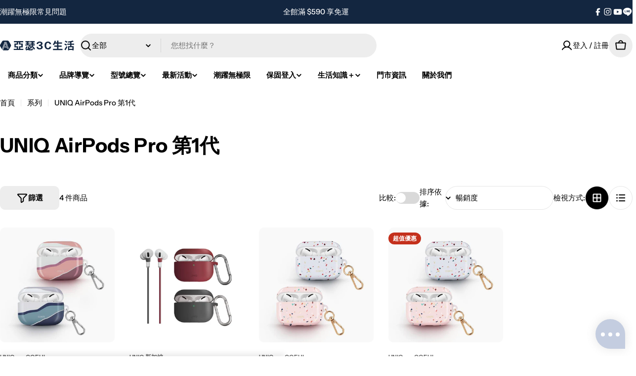

--- FILE ---
content_type: text/html; charset=utf-8
request_url: https://arthur-store.com.tw/collections/uniq-airpods-pro-%E7%AC%AC1%E4%BB%A3
body_size: 86144
content:

<!doctype html>
<html
  class="no-js"
  lang="zh-TW"
  
>
  <head>
    <meta charset="utf-8">
    <meta http-equiv="X-UA-Compatible" content="IE=edge">
    <meta name="viewport" content="width=device-width,initial-scale=1">
    <meta name="theme-color" content="">
    <link rel="canonical" href="https://arthur-store.com.tw/collections/uniq-airpods-pro-%e7%ac%ac1%e4%bb%a3">
    <link rel="preconnect" href="https://cdn.shopify.com" crossorigin><link rel="icon" type="image/png" href="//arthur-store.com.tw/cdn/shop/files/favicon.svg?crop=center&height=32&v=1755590339&width=32"><link rel="preconnect" href="https://fonts.shopifycdn.com" crossorigin><title>UNIQ AirPods Pro 第1代 &ndash; 亞瑟3C生活</title>

    


<meta property="og:site_name" content="亞瑟3C生活">
<meta property="og:url" content="https://arthur-store.com.tw/collections/uniq-airpods-pro-%e7%ac%ac1%e4%bb%a3">
<meta property="og:title" content="UNIQ AirPods Pro 第1代">
<meta property="og:type" content="website">
<meta property="og:description" content="亞瑟3C生活專注 iPhone 蘋果配件，涵蓋手機殼、充電器、快充線、行動電源等周邊，延伸至智慧家電與實用好物。結合門市、機場商店與網購平台，嚴選多國品牌與獨家總代理商品，打造便利的一站式購物體驗。"><meta property="og:image" content="http://arthur-store.com.tw/cdn/shop/files/3C_0d4fa141-f3aa-4c23-af42-2b662fd0b9f2.jpg?v=1694398670">
  <meta property="og:image:secure_url" content="https://arthur-store.com.tw/cdn/shop/files/3C_0d4fa141-f3aa-4c23-af42-2b662fd0b9f2.jpg?v=1694398670">
  <meta property="og:image:width" content="1200">
  <meta property="og:image:height" content="680"><meta name="twitter:card" content="summary_large_image">
<meta name="twitter:title" content="UNIQ AirPods Pro 第1代">
<meta name="twitter:description" content="亞瑟3C生活專注 iPhone 蘋果配件，涵蓋手機殼、充電器、快充線、行動電源等周邊，延伸至智慧家電與實用好物。結合門市、機場商店與網購平台，嚴選多國品牌與獨家總代理商品，打造便利的一站式購物體驗。">

<style data-shopify>
  @font-face {
  font-family: "Instrument Sans";
  font-weight: 500;
  font-style: normal;
  font-display: swap;
  src: url("//arthur-store.com.tw/cdn/fonts/instrument_sans/instrumentsans_n5.1ce463e1cc056566f977610764d93d4704464858.woff2") format("woff2"),
       url("//arthur-store.com.tw/cdn/fonts/instrument_sans/instrumentsans_n5.9079eb7bba230c9d8d8d3a7d101aa9d9f40b6d14.woff") format("woff");
}

  @font-face {
  font-family: "Instrument Sans";
  font-weight: 500;
  font-style: italic;
  font-display: swap;
  src: url("//arthur-store.com.tw/cdn/fonts/instrument_sans/instrumentsans_i5.d2033775d4997e4dcd0d47ebdd5234b5c14e3f53.woff2") format("woff2"),
       url("//arthur-store.com.tw/cdn/fonts/instrument_sans/instrumentsans_i5.8e3cfa86b65acf809ce72bc4f9b58f185ef6b8c7.woff") format("woff");
}

  @font-face {
  font-family: "Instrument Sans";
  font-weight: 500;
  font-style: normal;
  font-display: swap;
  src: url("//arthur-store.com.tw/cdn/fonts/instrument_sans/instrumentsans_n5.1ce463e1cc056566f977610764d93d4704464858.woff2") format("woff2"),
       url("//arthur-store.com.tw/cdn/fonts/instrument_sans/instrumentsans_n5.9079eb7bba230c9d8d8d3a7d101aa9d9f40b6d14.woff") format("woff");
}

  @font-face {
  font-family: "Instrument Sans";
  font-weight: 500;
  font-style: italic;
  font-display: swap;
  src: url("//arthur-store.com.tw/cdn/fonts/instrument_sans/instrumentsans_i5.d2033775d4997e4dcd0d47ebdd5234b5c14e3f53.woff2") format("woff2"),
       url("//arthur-store.com.tw/cdn/fonts/instrument_sans/instrumentsans_i5.8e3cfa86b65acf809ce72bc4f9b58f185ef6b8c7.woff") format("woff");
}

  @font-face {
  font-family: "Instrument Sans";
  font-weight: 700;
  font-style: normal;
  font-display: swap;
  src: url("//arthur-store.com.tw/cdn/fonts/instrument_sans/instrumentsans_n7.e4ad9032e203f9a0977786c356573ced65a7419a.woff2") format("woff2"),
       url("//arthur-store.com.tw/cdn/fonts/instrument_sans/instrumentsans_n7.b9e40f166fb7639074ba34738101a9d2990bb41a.woff") format("woff");
}

  @font-face {
  font-family: "Instrument Sans";
  font-weight: 700;
  font-style: italic;
  font-display: swap;
  src: url("//arthur-store.com.tw/cdn/fonts/instrument_sans/instrumentsans_i7.d6063bb5d8f9cbf96eace9e8801697c54f363c6a.woff2") format("woff2"),
       url("//arthur-store.com.tw/cdn/fonts/instrument_sans/instrumentsans_i7.ce33afe63f8198a3ac4261b826b560103542cd36.woff") format("woff");
}

  @font-face {
  font-family: "Instrument Sans";
  font-weight: 700;
  font-style: normal;
  font-display: swap;
  src: url("//arthur-store.com.tw/cdn/fonts/instrument_sans/instrumentsans_n7.e4ad9032e203f9a0977786c356573ced65a7419a.woff2") format("woff2"),
       url("//arthur-store.com.tw/cdn/fonts/instrument_sans/instrumentsans_n7.b9e40f166fb7639074ba34738101a9d2990bb41a.woff") format("woff");
}

  @font-face {
  font-family: "Instrument Sans";
  font-weight: 700;
  font-style: italic;
  font-display: swap;
  src: url("//arthur-store.com.tw/cdn/fonts/instrument_sans/instrumentsans_i7.d6063bb5d8f9cbf96eace9e8801697c54f363c6a.woff2") format("woff2"),
       url("//arthur-store.com.tw/cdn/fonts/instrument_sans/instrumentsans_i7.ce33afe63f8198a3ac4261b826b560103542cd36.woff") format("woff");
}

  @font-face {
  font-family: "Instrument Sans";
  font-weight: 600;
  font-style: normal;
  font-display: swap;
  src: url("//arthur-store.com.tw/cdn/fonts/instrument_sans/instrumentsans_n6.27dc66245013a6f7f317d383a3cc9a0c347fb42d.woff2") format("woff2"),
       url("//arthur-store.com.tw/cdn/fonts/instrument_sans/instrumentsans_n6.1a71efbeeb140ec495af80aad612ad55e19e6d0e.woff") format("woff");
}


  
    :root,
.color-scheme-1 {
      --color-background: 255,255,255;
      --color-secondary-background: 237,237,237;
      --color-primary: 196,48,28;
      --color-text-heading: 0,0,0;
      --color-foreground: 0,0,0;
      --color-subtext: 0,0,0;
      --color-subtext-alpha: 1.0;
      --color-border: 229,229,229;
      --color-border-alpha: 1.0;
      --color-button: 0,0,0;
      --color-button-text: 255,255,255;
      --color-secondary-button: 237,237,237;
      --color-secondary-button-border: 237,237,237;
      --color-secondary-button-text: 0,0,0;
      --color-button-before: ;
      --color-field: 237,237,237;
      --color-field-alpha: 1.0;
      --color-field-text: 0,0,0;
      --color-link: 0,0,0;
      --color-link-hover: 0,0,0;
      --color-product-price-sale: 196,48,28;
      --color-progress-bar: 13,135,86;
      --color-foreground-lighten-60: #666666;
      --color-foreground-lighten-40: #999999;
      --color-foreground-lighten-19: #cfcfcf;
--inputs-border-width: 0px;
        --inputs-search-border-width: 0px;}
    @media (min-width: 768px) {
      body .desktop-color-scheme-1 {
        --color-background: 255,255,255;
      --color-secondary-background: 237,237,237;
      --color-primary: 196,48,28;
      --color-text-heading: 0,0,0;
      --color-foreground: 0,0,0;
      --color-subtext: 0,0,0;
      --color-subtext-alpha: 1.0;
      --color-border: 229,229,229;
      --color-border-alpha: 1.0;
      --color-button: 0,0,0;
      --color-button-text: 255,255,255;
      --color-secondary-button: 237,237,237;
      --color-secondary-button-border: 237,237,237;
      --color-secondary-button-text: 0,0,0;
      --color-button-before: ;
      --color-field: 237,237,237;
      --color-field-alpha: 1.0;
      --color-field-text: 0,0,0;
      --color-link: 0,0,0;
      --color-link-hover: 0,0,0;
      --color-product-price-sale: 196,48,28;
      --color-progress-bar: 13,135,86;
      --color-foreground-lighten-60: #666666;
      --color-foreground-lighten-40: #999999;
      --color-foreground-lighten-19: #cfcfcf;
        color: rgb(var(--color-foreground));
        background-color: rgb(var(--color-background));
      }
    }
    @media (max-width: 767px) {
      body .mobile-color-scheme-1 {
        --color-background: 255,255,255;
      --color-secondary-background: 237,237,237;
      --color-primary: 196,48,28;
      --color-text-heading: 0,0,0;
      --color-foreground: 0,0,0;
      --color-subtext: 0,0,0;
      --color-subtext-alpha: 1.0;
      --color-border: 229,229,229;
      --color-border-alpha: 1.0;
      --color-button: 0,0,0;
      --color-button-text: 255,255,255;
      --color-secondary-button: 237,237,237;
      --color-secondary-button-border: 237,237,237;
      --color-secondary-button-text: 0,0,0;
      --color-button-before: ;
      --color-field: 237,237,237;
      --color-field-alpha: 1.0;
      --color-field-text: 0,0,0;
      --color-link: 0,0,0;
      --color-link-hover: 0,0,0;
      --color-product-price-sale: 196,48,28;
      --color-progress-bar: 13,135,86;
      --color-foreground-lighten-60: #666666;
      --color-foreground-lighten-40: #999999;
      --color-foreground-lighten-19: #cfcfcf;
        color: rgb(var(--color-foreground));
        background-color: rgb(var(--color-background));
      }
    }
  
    
.color-scheme-inverse {
      --color-background: 0,0,0;
      --color-secondary-background: 0,0,0;
      --color-primary: 196,48,28;
      --color-text-heading: 255,255,255;
      --color-foreground: 255,255,255;
      --color-subtext: 255,255,255;
      --color-subtext-alpha: 1.0;
      --color-border: 255,255,255;
      --color-border-alpha: 1.0;
      --color-button: 255,255,255;
      --color-button-text: 0,0,0;
      --color-secondary-button: 255,255,255;
      --color-secondary-button-border: 230,230,230;
      --color-secondary-button-text: 0,0,0;
      --color-button-before: ;
      --color-field: 255,255,255;
      --color-field-alpha: 1.0;
      --color-field-text: 0,0,0;
      --color-link: 255,255,255;
      --color-link-hover: 255,255,255;
      --color-product-price-sale: 196,48,28;
      --color-progress-bar: 13,135,86;
      --color-foreground-lighten-60: #999999;
      --color-foreground-lighten-40: #666666;
      --color-foreground-lighten-19: #303030;
--inputs-border-width: 0px;
        --inputs-search-border-width: 0px;}
    @media (min-width: 768px) {
      body .desktop-color-scheme-inverse {
        --color-background: 0,0,0;
      --color-secondary-background: 0,0,0;
      --color-primary: 196,48,28;
      --color-text-heading: 255,255,255;
      --color-foreground: 255,255,255;
      --color-subtext: 255,255,255;
      --color-subtext-alpha: 1.0;
      --color-border: 255,255,255;
      --color-border-alpha: 1.0;
      --color-button: 255,255,255;
      --color-button-text: 0,0,0;
      --color-secondary-button: 255,255,255;
      --color-secondary-button-border: 230,230,230;
      --color-secondary-button-text: 0,0,0;
      --color-button-before: ;
      --color-field: 255,255,255;
      --color-field-alpha: 1.0;
      --color-field-text: 0,0,0;
      --color-link: 255,255,255;
      --color-link-hover: 255,255,255;
      --color-product-price-sale: 196,48,28;
      --color-progress-bar: 13,135,86;
      --color-foreground-lighten-60: #999999;
      --color-foreground-lighten-40: #666666;
      --color-foreground-lighten-19: #303030;
        color: rgb(var(--color-foreground));
        background-color: rgb(var(--color-background));
      }
    }
    @media (max-width: 767px) {
      body .mobile-color-scheme-inverse {
        --color-background: 0,0,0;
      --color-secondary-background: 0,0,0;
      --color-primary: 196,48,28;
      --color-text-heading: 255,255,255;
      --color-foreground: 255,255,255;
      --color-subtext: 255,255,255;
      --color-subtext-alpha: 1.0;
      --color-border: 255,255,255;
      --color-border-alpha: 1.0;
      --color-button: 255,255,255;
      --color-button-text: 0,0,0;
      --color-secondary-button: 255,255,255;
      --color-secondary-button-border: 230,230,230;
      --color-secondary-button-text: 0,0,0;
      --color-button-before: ;
      --color-field: 255,255,255;
      --color-field-alpha: 1.0;
      --color-field-text: 0,0,0;
      --color-link: 255,255,255;
      --color-link-hover: 255,255,255;
      --color-product-price-sale: 196,48,28;
      --color-progress-bar: 13,135,86;
      --color-foreground-lighten-60: #999999;
      --color-foreground-lighten-40: #666666;
      --color-foreground-lighten-19: #303030;
        color: rgb(var(--color-foreground));
        background-color: rgb(var(--color-background));
      }
    }
  
    
.color-scheme-info {
      --color-background: 240,242,255;
      --color-secondary-background: 247,247,247;
      --color-primary: 196,48,28;
      --color-text-heading: 0,0,0;
      --color-foreground: 0,0,0;
      --color-subtext: 102,102,102;
      --color-subtext-alpha: 1.0;
      --color-border: 229,229,229;
      --color-border-alpha: 1.0;
      --color-button: 0,0,0;
      --color-button-text: 255,255,255;
      --color-secondary-button: 237,237,237;
      --color-secondary-button-border: 237,237,237;
      --color-secondary-button-text: 0,0,0;
      --color-button-before: ;
      --color-field: 245,245,245;
      --color-field-alpha: 1.0;
      --color-field-text: 0,0,0;
      --color-link: 0,0,0;
      --color-link-hover: 0,0,0;
      --color-product-price-sale: 196,48,28;
      --color-progress-bar: 13,135,86;
      --color-foreground-lighten-60: #606166;
      --color-foreground-lighten-40: #909199;
      --color-foreground-lighten-19: #c2c4cf;
--inputs-border-width: 0px;
        --inputs-search-border-width: 0px;}
    @media (min-width: 768px) {
      body .desktop-color-scheme-info {
        --color-background: 240,242,255;
      --color-secondary-background: 247,247,247;
      --color-primary: 196,48,28;
      --color-text-heading: 0,0,0;
      --color-foreground: 0,0,0;
      --color-subtext: 102,102,102;
      --color-subtext-alpha: 1.0;
      --color-border: 229,229,229;
      --color-border-alpha: 1.0;
      --color-button: 0,0,0;
      --color-button-text: 255,255,255;
      --color-secondary-button: 237,237,237;
      --color-secondary-button-border: 237,237,237;
      --color-secondary-button-text: 0,0,0;
      --color-button-before: ;
      --color-field: 245,245,245;
      --color-field-alpha: 1.0;
      --color-field-text: 0,0,0;
      --color-link: 0,0,0;
      --color-link-hover: 0,0,0;
      --color-product-price-sale: 196,48,28;
      --color-progress-bar: 13,135,86;
      --color-foreground-lighten-60: #606166;
      --color-foreground-lighten-40: #909199;
      --color-foreground-lighten-19: #c2c4cf;
        color: rgb(var(--color-foreground));
        background-color: rgb(var(--color-background));
      }
    }
    @media (max-width: 767px) {
      body .mobile-color-scheme-info {
        --color-background: 240,242,255;
      --color-secondary-background: 247,247,247;
      --color-primary: 196,48,28;
      --color-text-heading: 0,0,0;
      --color-foreground: 0,0,0;
      --color-subtext: 102,102,102;
      --color-subtext-alpha: 1.0;
      --color-border: 229,229,229;
      --color-border-alpha: 1.0;
      --color-button: 0,0,0;
      --color-button-text: 255,255,255;
      --color-secondary-button: 237,237,237;
      --color-secondary-button-border: 237,237,237;
      --color-secondary-button-text: 0,0,0;
      --color-button-before: ;
      --color-field: 245,245,245;
      --color-field-alpha: 1.0;
      --color-field-text: 0,0,0;
      --color-link: 0,0,0;
      --color-link-hover: 0,0,0;
      --color-product-price-sale: 196,48,28;
      --color-progress-bar: 13,135,86;
      --color-foreground-lighten-60: #606166;
      --color-foreground-lighten-40: #909199;
      --color-foreground-lighten-19: #c2c4cf;
        color: rgb(var(--color-foreground));
        background-color: rgb(var(--color-background));
      }
    }
  
    
.color-scheme-2 {
      --color-background: 19,38,64;
      --color-secondary-background: 245,245,245;
      --color-primary: 196,48,28;
      --color-text-heading: 255,255,255;
      --color-foreground: 255,255,255;
      --color-subtext: 255,255,255;
      --color-subtext-alpha: 1.0;
      --color-border: 229,229,229;
      --color-border-alpha: 1.0;
      --color-button: 255,255,255;
      --color-button-text: 0,0,0;
      --color-secondary-button: 255,255,255;
      --color-secondary-button-border: 255,255,255;
      --color-secondary-button-text: 0,0,0;
      --color-button-before: ;
      --color-field: 245,245,245;
      --color-field-alpha: 1.0;
      --color-field-text: 0,0,0;
      --color-link: 255,255,255;
      --color-link-hover: 255,255,255;
      --color-product-price-sale: 196,48,28;
      --color-progress-bar: 13,135,86;
      --color-foreground-lighten-60: #a1a8b3;
      --color-foreground-lighten-40: #717d8c;
      --color-foreground-lighten-19: #404f64;
--inputs-border-width: 0px;
        --inputs-search-border-width: 0px;}
    @media (min-width: 768px) {
      body .desktop-color-scheme-2 {
        --color-background: 19,38,64;
      --color-secondary-background: 245,245,245;
      --color-primary: 196,48,28;
      --color-text-heading: 255,255,255;
      --color-foreground: 255,255,255;
      --color-subtext: 255,255,255;
      --color-subtext-alpha: 1.0;
      --color-border: 229,229,229;
      --color-border-alpha: 1.0;
      --color-button: 255,255,255;
      --color-button-text: 0,0,0;
      --color-secondary-button: 255,255,255;
      --color-secondary-button-border: 255,255,255;
      --color-secondary-button-text: 0,0,0;
      --color-button-before: ;
      --color-field: 245,245,245;
      --color-field-alpha: 1.0;
      --color-field-text: 0,0,0;
      --color-link: 255,255,255;
      --color-link-hover: 255,255,255;
      --color-product-price-sale: 196,48,28;
      --color-progress-bar: 13,135,86;
      --color-foreground-lighten-60: #a1a8b3;
      --color-foreground-lighten-40: #717d8c;
      --color-foreground-lighten-19: #404f64;
        color: rgb(var(--color-foreground));
        background-color: rgb(var(--color-background));
      }
    }
    @media (max-width: 767px) {
      body .mobile-color-scheme-2 {
        --color-background: 19,38,64;
      --color-secondary-background: 245,245,245;
      --color-primary: 196,48,28;
      --color-text-heading: 255,255,255;
      --color-foreground: 255,255,255;
      --color-subtext: 255,255,255;
      --color-subtext-alpha: 1.0;
      --color-border: 229,229,229;
      --color-border-alpha: 1.0;
      --color-button: 255,255,255;
      --color-button-text: 0,0,0;
      --color-secondary-button: 255,255,255;
      --color-secondary-button-border: 255,255,255;
      --color-secondary-button-text: 0,0,0;
      --color-button-before: ;
      --color-field: 245,245,245;
      --color-field-alpha: 1.0;
      --color-field-text: 0,0,0;
      --color-link: 255,255,255;
      --color-link-hover: 255,255,255;
      --color-product-price-sale: 196,48,28;
      --color-progress-bar: 13,135,86;
      --color-foreground-lighten-60: #a1a8b3;
      --color-foreground-lighten-40: #717d8c;
      --color-foreground-lighten-19: #404f64;
        color: rgb(var(--color-foreground));
        background-color: rgb(var(--color-background));
      }
    }
  
    
.color-scheme-3 {
      --color-background: 255,248,214;
      --color-secondary-background: 247,247,247;
      --color-primary: 196,48,28;
      --color-text-heading: 0,0,0;
      --color-foreground: 0,0,0;
      --color-subtext: 102,102,102;
      --color-subtext-alpha: 1.0;
      --color-border: 247,247,247;
      --color-border-alpha: 1.0;
      --color-button: 0,0,0;
      --color-button-text: 255,255,255;
      --color-secondary-button: 244,246,145;
      --color-secondary-button-border: 0,0,0;
      --color-secondary-button-text: 0,0,0;
      --color-button-before: ;
      --color-field: 255,255,255;
      --color-field-alpha: 1.0;
      --color-field-text: 0,0,0;
      --color-link: 0,0,0;
      --color-link-hover: 0,0,0;
      --color-product-price-sale: 196,48,28;
      --color-progress-bar: 13,135,86;
      --color-foreground-lighten-60: #666356;
      --color-foreground-lighten-40: #999580;
      --color-foreground-lighten-19: #cfc9ad;
--inputs-border-width: 0px;
        --inputs-search-border-width: 0px;}
    @media (min-width: 768px) {
      body .desktop-color-scheme-3 {
        --color-background: 255,248,214;
      --color-secondary-background: 247,247,247;
      --color-primary: 196,48,28;
      --color-text-heading: 0,0,0;
      --color-foreground: 0,0,0;
      --color-subtext: 102,102,102;
      --color-subtext-alpha: 1.0;
      --color-border: 247,247,247;
      --color-border-alpha: 1.0;
      --color-button: 0,0,0;
      --color-button-text: 255,255,255;
      --color-secondary-button: 244,246,145;
      --color-secondary-button-border: 0,0,0;
      --color-secondary-button-text: 0,0,0;
      --color-button-before: ;
      --color-field: 255,255,255;
      --color-field-alpha: 1.0;
      --color-field-text: 0,0,0;
      --color-link: 0,0,0;
      --color-link-hover: 0,0,0;
      --color-product-price-sale: 196,48,28;
      --color-progress-bar: 13,135,86;
      --color-foreground-lighten-60: #666356;
      --color-foreground-lighten-40: #999580;
      --color-foreground-lighten-19: #cfc9ad;
        color: rgb(var(--color-foreground));
        background-color: rgb(var(--color-background));
      }
    }
    @media (max-width: 767px) {
      body .mobile-color-scheme-3 {
        --color-background: 255,248,214;
      --color-secondary-background: 247,247,247;
      --color-primary: 196,48,28;
      --color-text-heading: 0,0,0;
      --color-foreground: 0,0,0;
      --color-subtext: 102,102,102;
      --color-subtext-alpha: 1.0;
      --color-border: 247,247,247;
      --color-border-alpha: 1.0;
      --color-button: 0,0,0;
      --color-button-text: 255,255,255;
      --color-secondary-button: 244,246,145;
      --color-secondary-button-border: 0,0,0;
      --color-secondary-button-text: 0,0,0;
      --color-button-before: ;
      --color-field: 255,255,255;
      --color-field-alpha: 1.0;
      --color-field-text: 0,0,0;
      --color-link: 0,0,0;
      --color-link-hover: 0,0,0;
      --color-product-price-sale: 196,48,28;
      --color-progress-bar: 13,135,86;
      --color-foreground-lighten-60: #666356;
      --color-foreground-lighten-40: #999580;
      --color-foreground-lighten-19: #cfc9ad;
        color: rgb(var(--color-foreground));
        background-color: rgb(var(--color-background));
      }
    }
  
    
.color-scheme-4 {
      --color-background: 245,226,226;
      --color-secondary-background: 247,247,247;
      --color-primary: 196,48,28;
      --color-text-heading: 0,0,0;
      --color-foreground: 0,0,0;
      --color-subtext: 102,102,102;
      --color-subtext-alpha: 1.0;
      --color-border: 230,230,230;
      --color-border-alpha: 1.0;
      --color-button: 0,0,0;
      --color-button-text: 255,255,255;
      --color-secondary-button: 233,233,233;
      --color-secondary-button-border: 233,233,233;
      --color-secondary-button-text: 0,0,0;
      --color-button-before: ;
      --color-field: 245,245,245;
      --color-field-alpha: 1.0;
      --color-field-text: 0,0,0;
      --color-link: 0,0,0;
      --color-link-hover: 0,0,0;
      --color-product-price-sale: 196,48,28;
      --color-progress-bar: 13,135,86;
      --color-foreground-lighten-60: #625a5a;
      --color-foreground-lighten-40: #938888;
      --color-foreground-lighten-19: #c6b7b7;
--inputs-border-width: 0px;
        --inputs-search-border-width: 0px;}
    @media (min-width: 768px) {
      body .desktop-color-scheme-4 {
        --color-background: 245,226,226;
      --color-secondary-background: 247,247,247;
      --color-primary: 196,48,28;
      --color-text-heading: 0,0,0;
      --color-foreground: 0,0,0;
      --color-subtext: 102,102,102;
      --color-subtext-alpha: 1.0;
      --color-border: 230,230,230;
      --color-border-alpha: 1.0;
      --color-button: 0,0,0;
      --color-button-text: 255,255,255;
      --color-secondary-button: 233,233,233;
      --color-secondary-button-border: 233,233,233;
      --color-secondary-button-text: 0,0,0;
      --color-button-before: ;
      --color-field: 245,245,245;
      --color-field-alpha: 1.0;
      --color-field-text: 0,0,0;
      --color-link: 0,0,0;
      --color-link-hover: 0,0,0;
      --color-product-price-sale: 196,48,28;
      --color-progress-bar: 13,135,86;
      --color-foreground-lighten-60: #625a5a;
      --color-foreground-lighten-40: #938888;
      --color-foreground-lighten-19: #c6b7b7;
        color: rgb(var(--color-foreground));
        background-color: rgb(var(--color-background));
      }
    }
    @media (max-width: 767px) {
      body .mobile-color-scheme-4 {
        --color-background: 245,226,226;
      --color-secondary-background: 247,247,247;
      --color-primary: 196,48,28;
      --color-text-heading: 0,0,0;
      --color-foreground: 0,0,0;
      --color-subtext: 102,102,102;
      --color-subtext-alpha: 1.0;
      --color-border: 230,230,230;
      --color-border-alpha: 1.0;
      --color-button: 0,0,0;
      --color-button-text: 255,255,255;
      --color-secondary-button: 233,233,233;
      --color-secondary-button-border: 233,233,233;
      --color-secondary-button-text: 0,0,0;
      --color-button-before: ;
      --color-field: 245,245,245;
      --color-field-alpha: 1.0;
      --color-field-text: 0,0,0;
      --color-link: 0,0,0;
      --color-link-hover: 0,0,0;
      --color-product-price-sale: 196,48,28;
      --color-progress-bar: 13,135,86;
      --color-foreground-lighten-60: #625a5a;
      --color-foreground-lighten-40: #938888;
      --color-foreground-lighten-19: #c6b7b7;
        color: rgb(var(--color-foreground));
        background-color: rgb(var(--color-background));
      }
    }
  
    
.color-scheme-6 {
      --color-background: 224,239,228;
      --color-secondary-background: 243,238,234;
      --color-primary: 196,48,28;
      --color-text-heading: 0,0,0;
      --color-foreground: 0,0,0;
      --color-subtext: 102,102,102;
      --color-subtext-alpha: 1.0;
      --color-border: 208,236,231;
      --color-border-alpha: 1.0;
      --color-button: 0,0,0;
      --color-button-text: 255,255,255;
      --color-secondary-button: 255,255,255;
      --color-secondary-button-border: 230,230,230;
      --color-secondary-button-text: 0,0,0;
      --color-button-before: ;
      --color-field: 255,255,255;
      --color-field-alpha: 1.0;
      --color-field-text: 0,0,0;
      --color-link: 0,0,0;
      --color-link-hover: 0,0,0;
      --color-product-price-sale: 196,48,28;
      --color-progress-bar: 13,135,86;
      --color-foreground-lighten-60: #5a605b;
      --color-foreground-lighten-40: #868f89;
      --color-foreground-lighten-19: #b5c2b9;
--inputs-border-width: 0px;
        --inputs-search-border-width: 0px;}
    @media (min-width: 768px) {
      body .desktop-color-scheme-6 {
        --color-background: 224,239,228;
      --color-secondary-background: 243,238,234;
      --color-primary: 196,48,28;
      --color-text-heading: 0,0,0;
      --color-foreground: 0,0,0;
      --color-subtext: 102,102,102;
      --color-subtext-alpha: 1.0;
      --color-border: 208,236,231;
      --color-border-alpha: 1.0;
      --color-button: 0,0,0;
      --color-button-text: 255,255,255;
      --color-secondary-button: 255,255,255;
      --color-secondary-button-border: 230,230,230;
      --color-secondary-button-text: 0,0,0;
      --color-button-before: ;
      --color-field: 255,255,255;
      --color-field-alpha: 1.0;
      --color-field-text: 0,0,0;
      --color-link: 0,0,0;
      --color-link-hover: 0,0,0;
      --color-product-price-sale: 196,48,28;
      --color-progress-bar: 13,135,86;
      --color-foreground-lighten-60: #5a605b;
      --color-foreground-lighten-40: #868f89;
      --color-foreground-lighten-19: #b5c2b9;
        color: rgb(var(--color-foreground));
        background-color: rgb(var(--color-background));
      }
    }
    @media (max-width: 767px) {
      body .mobile-color-scheme-6 {
        --color-background: 224,239,228;
      --color-secondary-background: 243,238,234;
      --color-primary: 196,48,28;
      --color-text-heading: 0,0,0;
      --color-foreground: 0,0,0;
      --color-subtext: 102,102,102;
      --color-subtext-alpha: 1.0;
      --color-border: 208,236,231;
      --color-border-alpha: 1.0;
      --color-button: 0,0,0;
      --color-button-text: 255,255,255;
      --color-secondary-button: 255,255,255;
      --color-secondary-button-border: 230,230,230;
      --color-secondary-button-text: 0,0,0;
      --color-button-before: ;
      --color-field: 255,255,255;
      --color-field-alpha: 1.0;
      --color-field-text: 0,0,0;
      --color-link: 0,0,0;
      --color-link-hover: 0,0,0;
      --color-product-price-sale: 196,48,28;
      --color-progress-bar: 13,135,86;
      --color-foreground-lighten-60: #5a605b;
      --color-foreground-lighten-40: #868f89;
      --color-foreground-lighten-19: #b5c2b9;
        color: rgb(var(--color-foreground));
        background-color: rgb(var(--color-background));
      }
    }
  
    
.color-scheme-7 {
      --color-background: 203,223,247;
      --color-secondary-background: 233,233,233;
      --color-primary: 196,48,28;
      --color-text-heading: 0,0,0;
      --color-foreground: 0,0,0;
      --color-subtext: 102,102,102;
      --color-subtext-alpha: 1.0;
      --color-border: 230,230,230;
      --color-border-alpha: 1.0;
      --color-button: 0,0,0;
      --color-button-text: 255,255,255;
      --color-secondary-button: 233,233,233;
      --color-secondary-button-border: 233,233,233;
      --color-secondary-button-text: 0,0,0;
      --color-button-before: ;
      --color-field: 245,245,245;
      --color-field-alpha: 1.0;
      --color-field-text: 0,0,0;
      --color-link: 0,0,0;
      --color-link-hover: 0,0,0;
      --color-product-price-sale: 196,48,28;
      --color-progress-bar: 13,135,86;
      --color-foreground-lighten-60: #515963;
      --color-foreground-lighten-40: #7a8694;
      --color-foreground-lighten-19: #a4b5c8;
--inputs-border-width: 0px;
        --inputs-search-border-width: 0px;}
    @media (min-width: 768px) {
      body .desktop-color-scheme-7 {
        --color-background: 203,223,247;
      --color-secondary-background: 233,233,233;
      --color-primary: 196,48,28;
      --color-text-heading: 0,0,0;
      --color-foreground: 0,0,0;
      --color-subtext: 102,102,102;
      --color-subtext-alpha: 1.0;
      --color-border: 230,230,230;
      --color-border-alpha: 1.0;
      --color-button: 0,0,0;
      --color-button-text: 255,255,255;
      --color-secondary-button: 233,233,233;
      --color-secondary-button-border: 233,233,233;
      --color-secondary-button-text: 0,0,0;
      --color-button-before: ;
      --color-field: 245,245,245;
      --color-field-alpha: 1.0;
      --color-field-text: 0,0,0;
      --color-link: 0,0,0;
      --color-link-hover: 0,0,0;
      --color-product-price-sale: 196,48,28;
      --color-progress-bar: 13,135,86;
      --color-foreground-lighten-60: #515963;
      --color-foreground-lighten-40: #7a8694;
      --color-foreground-lighten-19: #a4b5c8;
        color: rgb(var(--color-foreground));
        background-color: rgb(var(--color-background));
      }
    }
    @media (max-width: 767px) {
      body .mobile-color-scheme-7 {
        --color-background: 203,223,247;
      --color-secondary-background: 233,233,233;
      --color-primary: 196,48,28;
      --color-text-heading: 0,0,0;
      --color-foreground: 0,0,0;
      --color-subtext: 102,102,102;
      --color-subtext-alpha: 1.0;
      --color-border: 230,230,230;
      --color-border-alpha: 1.0;
      --color-button: 0,0,0;
      --color-button-text: 255,255,255;
      --color-secondary-button: 233,233,233;
      --color-secondary-button-border: 233,233,233;
      --color-secondary-button-text: 0,0,0;
      --color-button-before: ;
      --color-field: 245,245,245;
      --color-field-alpha: 1.0;
      --color-field-text: 0,0,0;
      --color-link: 0,0,0;
      --color-link-hover: 0,0,0;
      --color-product-price-sale: 196,48,28;
      --color-progress-bar: 13,135,86;
      --color-foreground-lighten-60: #515963;
      --color-foreground-lighten-40: #7a8694;
      --color-foreground-lighten-19: #a4b5c8;
        color: rgb(var(--color-foreground));
        background-color: rgb(var(--color-background));
      }
    }
  
    
.color-scheme-8 {
      --color-background: 196,48,28;
      --color-secondary-background: 247,247,247;
      --color-primary: 196,48,28;
      --color-text-heading: 255,255,255;
      --color-foreground: 255,255,255;
      --color-subtext: 255,255,255;
      --color-subtext-alpha: 1.0;
      --color-border: 230,230,230;
      --color-border-alpha: 1.0;
      --color-button: 255,255,255;
      --color-button-text: 0,0,0;
      --color-secondary-button: 196,48,28;
      --color-secondary-button-border: 255,255,255;
      --color-secondary-button-text: 255,255,255;
      --color-button-before: ;
      --color-field: 245,245,245;
      --color-field-alpha: 1.0;
      --color-field-text: 0,0,0;
      --color-link: 255,255,255;
      --color-link-hover: 255,255,255;
      --color-product-price-sale: 196,48,28;
      --color-progress-bar: 13,135,86;
      --color-foreground-lighten-60: #e7aca4;
      --color-foreground-lighten-40: #dc8377;
      --color-foreground-lighten-19: #cf5747;
--inputs-border-width: 0px;
        --inputs-search-border-width: 0px;}
    @media (min-width: 768px) {
      body .desktop-color-scheme-8 {
        --color-background: 196,48,28;
      --color-secondary-background: 247,247,247;
      --color-primary: 196,48,28;
      --color-text-heading: 255,255,255;
      --color-foreground: 255,255,255;
      --color-subtext: 255,255,255;
      --color-subtext-alpha: 1.0;
      --color-border: 230,230,230;
      --color-border-alpha: 1.0;
      --color-button: 255,255,255;
      --color-button-text: 0,0,0;
      --color-secondary-button: 196,48,28;
      --color-secondary-button-border: 255,255,255;
      --color-secondary-button-text: 255,255,255;
      --color-button-before: ;
      --color-field: 245,245,245;
      --color-field-alpha: 1.0;
      --color-field-text: 0,0,0;
      --color-link: 255,255,255;
      --color-link-hover: 255,255,255;
      --color-product-price-sale: 196,48,28;
      --color-progress-bar: 13,135,86;
      --color-foreground-lighten-60: #e7aca4;
      --color-foreground-lighten-40: #dc8377;
      --color-foreground-lighten-19: #cf5747;
        color: rgb(var(--color-foreground));
        background-color: rgb(var(--color-background));
      }
    }
    @media (max-width: 767px) {
      body .mobile-color-scheme-8 {
        --color-background: 196,48,28;
      --color-secondary-background: 247,247,247;
      --color-primary: 196,48,28;
      --color-text-heading: 255,255,255;
      --color-foreground: 255,255,255;
      --color-subtext: 255,255,255;
      --color-subtext-alpha: 1.0;
      --color-border: 230,230,230;
      --color-border-alpha: 1.0;
      --color-button: 255,255,255;
      --color-button-text: 0,0,0;
      --color-secondary-button: 196,48,28;
      --color-secondary-button-border: 255,255,255;
      --color-secondary-button-text: 255,255,255;
      --color-button-before: ;
      --color-field: 245,245,245;
      --color-field-alpha: 1.0;
      --color-field-text: 0,0,0;
      --color-link: 255,255,255;
      --color-link-hover: 255,255,255;
      --color-product-price-sale: 196,48,28;
      --color-progress-bar: 13,135,86;
      --color-foreground-lighten-60: #e7aca4;
      --color-foreground-lighten-40: #dc8377;
      --color-foreground-lighten-19: #cf5747;
        color: rgb(var(--color-foreground));
        background-color: rgb(var(--color-background));
      }
    }
  
    
.color-scheme-9 {
      --color-background: 255,255,255;
      --color-secondary-background: 237,237,237;
      --color-primary: 196,48,28;
      --color-text-heading: 0,0,0;
      --color-foreground: 0,0,0;
      --color-subtext: 102,102,102;
      --color-subtext-alpha: 1.0;
      --color-border: 229,229,229;
      --color-border-alpha: 1.0;
      --color-button: 244,246,145;
      --color-button-text: 0,0,0;
      --color-secondary-button: 237,237,237;
      --color-secondary-button-border: 237,237,237;
      --color-secondary-button-text: 0,0,0;
      --color-button-before: ;
      --color-field: 237,237,237;
      --color-field-alpha: 1.0;
      --color-field-text: 0,0,0;
      --color-link: 0,0,0;
      --color-link-hover: 0,0,0;
      --color-product-price-sale: 196,48,28;
      --color-progress-bar: 13,135,86;
      --color-foreground-lighten-60: #666666;
      --color-foreground-lighten-40: #999999;
      --color-foreground-lighten-19: #cfcfcf;
--inputs-border-width: 0px;
        --inputs-search-border-width: 0px;}
    @media (min-width: 768px) {
      body .desktop-color-scheme-9 {
        --color-background: 255,255,255;
      --color-secondary-background: 237,237,237;
      --color-primary: 196,48,28;
      --color-text-heading: 0,0,0;
      --color-foreground: 0,0,0;
      --color-subtext: 102,102,102;
      --color-subtext-alpha: 1.0;
      --color-border: 229,229,229;
      --color-border-alpha: 1.0;
      --color-button: 244,246,145;
      --color-button-text: 0,0,0;
      --color-secondary-button: 237,237,237;
      --color-secondary-button-border: 237,237,237;
      --color-secondary-button-text: 0,0,0;
      --color-button-before: ;
      --color-field: 237,237,237;
      --color-field-alpha: 1.0;
      --color-field-text: 0,0,0;
      --color-link: 0,0,0;
      --color-link-hover: 0,0,0;
      --color-product-price-sale: 196,48,28;
      --color-progress-bar: 13,135,86;
      --color-foreground-lighten-60: #666666;
      --color-foreground-lighten-40: #999999;
      --color-foreground-lighten-19: #cfcfcf;
        color: rgb(var(--color-foreground));
        background-color: rgb(var(--color-background));
      }
    }
    @media (max-width: 767px) {
      body .mobile-color-scheme-9 {
        --color-background: 255,255,255;
      --color-secondary-background: 237,237,237;
      --color-primary: 196,48,28;
      --color-text-heading: 0,0,0;
      --color-foreground: 0,0,0;
      --color-subtext: 102,102,102;
      --color-subtext-alpha: 1.0;
      --color-border: 229,229,229;
      --color-border-alpha: 1.0;
      --color-button: 244,246,145;
      --color-button-text: 0,0,0;
      --color-secondary-button: 237,237,237;
      --color-secondary-button-border: 237,237,237;
      --color-secondary-button-text: 0,0,0;
      --color-button-before: ;
      --color-field: 237,237,237;
      --color-field-alpha: 1.0;
      --color-field-text: 0,0,0;
      --color-link: 0,0,0;
      --color-link-hover: 0,0,0;
      --color-product-price-sale: 196,48,28;
      --color-progress-bar: 13,135,86;
      --color-foreground-lighten-60: #666666;
      --color-foreground-lighten-40: #999999;
      --color-foreground-lighten-19: #cfcfcf;
        color: rgb(var(--color-foreground));
        background-color: rgb(var(--color-background));
      }
    }
  
    
.color-scheme-10 {
      --color-background: 246,246,246;
      --color-secondary-background: 237,237,237;
      --color-primary: 196,48,28;
      --color-text-heading: 0,0,0;
      --color-foreground: 0,0,0;
      --color-subtext: 102,102,102;
      --color-subtext-alpha: 1.0;
      --color-border: 229,229,229;
      --color-border-alpha: 1.0;
      --color-button: 0,0,0;
      --color-button-text: 255,255,255;
      --color-secondary-button: 237,237,237;
      --color-secondary-button-border: 237,237,237;
      --color-secondary-button-text: 0,0,0;
      --color-button-before: ;
      --color-field: 237,237,237;
      --color-field-alpha: 1.0;
      --color-field-text: 0,0,0;
      --color-link: 0,0,0;
      --color-link-hover: 0,0,0;
      --color-product-price-sale: 196,48,28;
      --color-progress-bar: 13,135,86;
      --color-foreground-lighten-60: #626262;
      --color-foreground-lighten-40: #949494;
      --color-foreground-lighten-19: #c7c7c7;
--inputs-border-width: 0px;
        --inputs-search-border-width: 0px;}
    @media (min-width: 768px) {
      body .desktop-color-scheme-10 {
        --color-background: 246,246,246;
      --color-secondary-background: 237,237,237;
      --color-primary: 196,48,28;
      --color-text-heading: 0,0,0;
      --color-foreground: 0,0,0;
      --color-subtext: 102,102,102;
      --color-subtext-alpha: 1.0;
      --color-border: 229,229,229;
      --color-border-alpha: 1.0;
      --color-button: 0,0,0;
      --color-button-text: 255,255,255;
      --color-secondary-button: 237,237,237;
      --color-secondary-button-border: 237,237,237;
      --color-secondary-button-text: 0,0,0;
      --color-button-before: ;
      --color-field: 237,237,237;
      --color-field-alpha: 1.0;
      --color-field-text: 0,0,0;
      --color-link: 0,0,0;
      --color-link-hover: 0,0,0;
      --color-product-price-sale: 196,48,28;
      --color-progress-bar: 13,135,86;
      --color-foreground-lighten-60: #626262;
      --color-foreground-lighten-40: #949494;
      --color-foreground-lighten-19: #c7c7c7;
        color: rgb(var(--color-foreground));
        background-color: rgb(var(--color-background));
      }
    }
    @media (max-width: 767px) {
      body .mobile-color-scheme-10 {
        --color-background: 246,246,246;
      --color-secondary-background: 237,237,237;
      --color-primary: 196,48,28;
      --color-text-heading: 0,0,0;
      --color-foreground: 0,0,0;
      --color-subtext: 102,102,102;
      --color-subtext-alpha: 1.0;
      --color-border: 229,229,229;
      --color-border-alpha: 1.0;
      --color-button: 0,0,0;
      --color-button-text: 255,255,255;
      --color-secondary-button: 237,237,237;
      --color-secondary-button-border: 237,237,237;
      --color-secondary-button-text: 0,0,0;
      --color-button-before: ;
      --color-field: 237,237,237;
      --color-field-alpha: 1.0;
      --color-field-text: 0,0,0;
      --color-link: 0,0,0;
      --color-link-hover: 0,0,0;
      --color-product-price-sale: 196,48,28;
      --color-progress-bar: 13,135,86;
      --color-foreground-lighten-60: #626262;
      --color-foreground-lighten-40: #949494;
      --color-foreground-lighten-19: #c7c7c7;
        color: rgb(var(--color-foreground));
        background-color: rgb(var(--color-background));
      }
    }
  
    
.color-scheme-11 {
      --color-background: 246,246,246;
      --color-secondary-background: 237,237,237;
      --color-primary: 196,48,28;
      --color-text-heading: 7,40,53;
      --color-foreground: 7,40,53;
      --color-subtext: 81,105,113;
      --color-subtext-alpha: 1.0;
      --color-border: 81,105,113;
      --color-border-alpha: 1.0;
      --color-button: 7,40,53;
      --color-button-text: 255,255,255;
      --color-secondary-button: 237,237,237;
      --color-secondary-button-border: 237,237,237;
      --color-secondary-button-text: 7,40,53;
      --color-button-before: ;
      --color-field: 255,255,255;
      --color-field-alpha: 1.0;
      --color-field-text: 7,40,53;
      --color-link: 7,40,53;
      --color-link-hover: 7,40,53;
      --color-product-price-sale: 196,48,28;
      --color-progress-bar: 13,135,86;
      --color-foreground-lighten-60: #677a82;
      --color-foreground-lighten-40: #96a4a9;
      --color-foreground-lighten-19: #c9cfd1;
--inputs-border-width: 0px;
        --inputs-search-border-width: 0px;}
    @media (min-width: 768px) {
      body .desktop-color-scheme-11 {
        --color-background: 246,246,246;
      --color-secondary-background: 237,237,237;
      --color-primary: 196,48,28;
      --color-text-heading: 7,40,53;
      --color-foreground: 7,40,53;
      --color-subtext: 81,105,113;
      --color-subtext-alpha: 1.0;
      --color-border: 81,105,113;
      --color-border-alpha: 1.0;
      --color-button: 7,40,53;
      --color-button-text: 255,255,255;
      --color-secondary-button: 237,237,237;
      --color-secondary-button-border: 237,237,237;
      --color-secondary-button-text: 7,40,53;
      --color-button-before: ;
      --color-field: 255,255,255;
      --color-field-alpha: 1.0;
      --color-field-text: 7,40,53;
      --color-link: 7,40,53;
      --color-link-hover: 7,40,53;
      --color-product-price-sale: 196,48,28;
      --color-progress-bar: 13,135,86;
      --color-foreground-lighten-60: #677a82;
      --color-foreground-lighten-40: #96a4a9;
      --color-foreground-lighten-19: #c9cfd1;
        color: rgb(var(--color-foreground));
        background-color: rgb(var(--color-background));
      }
    }
    @media (max-width: 767px) {
      body .mobile-color-scheme-11 {
        --color-background: 246,246,246;
      --color-secondary-background: 237,237,237;
      --color-primary: 196,48,28;
      --color-text-heading: 7,40,53;
      --color-foreground: 7,40,53;
      --color-subtext: 81,105,113;
      --color-subtext-alpha: 1.0;
      --color-border: 81,105,113;
      --color-border-alpha: 1.0;
      --color-button: 7,40,53;
      --color-button-text: 255,255,255;
      --color-secondary-button: 237,237,237;
      --color-secondary-button-border: 237,237,237;
      --color-secondary-button-text: 7,40,53;
      --color-button-before: ;
      --color-field: 255,255,255;
      --color-field-alpha: 1.0;
      --color-field-text: 7,40,53;
      --color-link: 7,40,53;
      --color-link-hover: 7,40,53;
      --color-product-price-sale: 196,48,28;
      --color-progress-bar: 13,135,86;
      --color-foreground-lighten-60: #677a82;
      --color-foreground-lighten-40: #96a4a9;
      --color-foreground-lighten-19: #c9cfd1;
        color: rgb(var(--color-foreground));
        background-color: rgb(var(--color-background));
      }
    }
  
    
.color-scheme-12 {
      --color-background: 255,255,255;
      --color-secondary-background: 237,237,237;
      --color-primary: 196,48,28;
      --color-text-heading: 7,40,53;
      --color-foreground: 7,40,53;
      --color-subtext: 81,105,113;
      --color-subtext-alpha: 1.0;
      --color-border: 81,105,113;
      --color-border-alpha: 1.0;
      --color-button: 196,48,28;
      --color-button-text: 255,255,255;
      --color-secondary-button: 237,237,237;
      --color-secondary-button-border: 237,237,237;
      --color-secondary-button-text: 7,40,53;
      --color-button-before: ;
      --color-field: 255,255,255;
      --color-field-alpha: 1.0;
      --color-field-text: 7,40,53;
      --color-link: 7,40,53;
      --color-link-hover: 7,40,53;
      --color-product-price-sale: 196,48,28;
      --color-progress-bar: 13,135,86;
      --color-foreground-lighten-60: #6a7e86;
      --color-foreground-lighten-40: #9ca9ae;
      --color-foreground-lighten-19: #d0d6d9;
--inputs-border-width: 1px;
        --inputs-search-border-width: 2px;}
    @media (min-width: 768px) {
      body .desktop-color-scheme-12 {
        --color-background: 255,255,255;
      --color-secondary-background: 237,237,237;
      --color-primary: 196,48,28;
      --color-text-heading: 7,40,53;
      --color-foreground: 7,40,53;
      --color-subtext: 81,105,113;
      --color-subtext-alpha: 1.0;
      --color-border: 81,105,113;
      --color-border-alpha: 1.0;
      --color-button: 196,48,28;
      --color-button-text: 255,255,255;
      --color-secondary-button: 237,237,237;
      --color-secondary-button-border: 237,237,237;
      --color-secondary-button-text: 7,40,53;
      --color-button-before: ;
      --color-field: 255,255,255;
      --color-field-alpha: 1.0;
      --color-field-text: 7,40,53;
      --color-link: 7,40,53;
      --color-link-hover: 7,40,53;
      --color-product-price-sale: 196,48,28;
      --color-progress-bar: 13,135,86;
      --color-foreground-lighten-60: #6a7e86;
      --color-foreground-lighten-40: #9ca9ae;
      --color-foreground-lighten-19: #d0d6d9;
        color: rgb(var(--color-foreground));
        background-color: rgb(var(--color-background));
      }
    }
    @media (max-width: 767px) {
      body .mobile-color-scheme-12 {
        --color-background: 255,255,255;
      --color-secondary-background: 237,237,237;
      --color-primary: 196,48,28;
      --color-text-heading: 7,40,53;
      --color-foreground: 7,40,53;
      --color-subtext: 81,105,113;
      --color-subtext-alpha: 1.0;
      --color-border: 81,105,113;
      --color-border-alpha: 1.0;
      --color-button: 196,48,28;
      --color-button-text: 255,255,255;
      --color-secondary-button: 237,237,237;
      --color-secondary-button-border: 237,237,237;
      --color-secondary-button-text: 7,40,53;
      --color-button-before: ;
      --color-field: 255,255,255;
      --color-field-alpha: 1.0;
      --color-field-text: 7,40,53;
      --color-link: 7,40,53;
      --color-link-hover: 7,40,53;
      --color-product-price-sale: 196,48,28;
      --color-progress-bar: 13,135,86;
      --color-foreground-lighten-60: #6a7e86;
      --color-foreground-lighten-40: #9ca9ae;
      --color-foreground-lighten-19: #d0d6d9;
        color: rgb(var(--color-foreground));
        background-color: rgb(var(--color-background));
      }
    }
  
    
.color-scheme-13 {
      --color-background: 249,242,223;
      --color-secondary-background: 237,237,237;
      --color-primary: 196,48,28;
      --color-text-heading: 7,40,53;
      --color-foreground: 7,40,53;
      --color-subtext: 81,105,113;
      --color-subtext-alpha: 1.0;
      --color-border: 230,233,235;
      --color-border-alpha: 1.0;
      --color-button: 7,40,53;
      --color-button-text: 255,255,255;
      --color-secondary-button: 237,237,237;
      --color-secondary-button-border: 237,237,237;
      --color-secondary-button-text: 7,40,53;
      --color-button-before: ;
      --color-field: 237,237,237;
      --color-field-alpha: 1.0;
      --color-field-text: 7,40,53;
      --color-link: 7,40,53;
      --color-link-hover: 7,40,53;
      --color-product-price-sale: 196,48,28;
      --color-progress-bar: 13,135,86;
      --color-foreground-lighten-60: #687979;
      --color-foreground-lighten-40: #98a19b;
      --color-foreground-lighten-19: #cbccbf;
--inputs-border-width: 0px;
        --inputs-search-border-width: 0px;}
    @media (min-width: 768px) {
      body .desktop-color-scheme-13 {
        --color-background: 249,242,223;
      --color-secondary-background: 237,237,237;
      --color-primary: 196,48,28;
      --color-text-heading: 7,40,53;
      --color-foreground: 7,40,53;
      --color-subtext: 81,105,113;
      --color-subtext-alpha: 1.0;
      --color-border: 230,233,235;
      --color-border-alpha: 1.0;
      --color-button: 7,40,53;
      --color-button-text: 255,255,255;
      --color-secondary-button: 237,237,237;
      --color-secondary-button-border: 237,237,237;
      --color-secondary-button-text: 7,40,53;
      --color-button-before: ;
      --color-field: 237,237,237;
      --color-field-alpha: 1.0;
      --color-field-text: 7,40,53;
      --color-link: 7,40,53;
      --color-link-hover: 7,40,53;
      --color-product-price-sale: 196,48,28;
      --color-progress-bar: 13,135,86;
      --color-foreground-lighten-60: #687979;
      --color-foreground-lighten-40: #98a19b;
      --color-foreground-lighten-19: #cbccbf;
        color: rgb(var(--color-foreground));
        background-color: rgb(var(--color-background));
      }
    }
    @media (max-width: 767px) {
      body .mobile-color-scheme-13 {
        --color-background: 249,242,223;
      --color-secondary-background: 237,237,237;
      --color-primary: 196,48,28;
      --color-text-heading: 7,40,53;
      --color-foreground: 7,40,53;
      --color-subtext: 81,105,113;
      --color-subtext-alpha: 1.0;
      --color-border: 230,233,235;
      --color-border-alpha: 1.0;
      --color-button: 7,40,53;
      --color-button-text: 255,255,255;
      --color-secondary-button: 237,237,237;
      --color-secondary-button-border: 237,237,237;
      --color-secondary-button-text: 7,40,53;
      --color-button-before: ;
      --color-field: 237,237,237;
      --color-field-alpha: 1.0;
      --color-field-text: 7,40,53;
      --color-link: 7,40,53;
      --color-link-hover: 7,40,53;
      --color-product-price-sale: 196,48,28;
      --color-progress-bar: 13,135,86;
      --color-foreground-lighten-60: #687979;
      --color-foreground-lighten-40: #98a19b;
      --color-foreground-lighten-19: #cbccbf;
        color: rgb(var(--color-foreground));
        background-color: rgb(var(--color-background));
      }
    }
  

  body, .color-scheme-1, .color-scheme-inverse, .color-scheme-info, .color-scheme-2, .color-scheme-3, .color-scheme-4, .color-scheme-6, .color-scheme-7, .color-scheme-8, .color-scheme-9, .color-scheme-10, .color-scheme-11, .color-scheme-12, .color-scheme-13 {
    color: rgb(var(--color-foreground));
    background-color: rgb(var(--color-background));
  }

  :root {
    /* Animation variable */
    --animation-long: .7s cubic-bezier(.3, 1, .3, 1);
    --animation-nav: .5s cubic-bezier(.6, 0, .4, 1);
    --animation-default: .5s cubic-bezier(.3, 1, .3, 1);
    --animation-fast: .3s cubic-bezier(.7, 0, .3, 1);
    --animation-button: .4s ease;
    --transform-origin-start: left;
    --transform-origin-end: right;
    --duration-default: 200ms;
    --duration-image: 1000ms;

    --font-body-family: "Instrument Sans", sans-serif;
    --font-body-style: normal;
    --font-body-weight: 500;
    --font-body-weight-bolder: 500;
    --font-body-weight-bold: 700;
    --font-body-size: 1.5rem;
    --font-body-line-height: 1.6;

    --font-heading-family: "Instrument Sans", sans-serif;
    --font-heading-style: normal;
    --font-heading-weight: 700;
    --font-heading-letter-spacing: 0.01em;
    --font-heading-transform: none;
    --font-heading-scale: 1.0;
    --font-heading-mobile-scale: 0.7;

    --font-hd1-transform:none;

    --font-subheading-family: "Instrument Sans", sans-serif;
    --font-subheading-weight: 700;
    --font-subheading-scale: 1.06;
    --font-subheading-transform: none;
    --font-subheading-letter-spacing: 0.0em;

    --font-navigation-family: "Instrument Sans", sans-serif;
    --font-navigation-weight: 700;
    --navigation-transform: none;

    --font-button-family: "Instrument Sans", sans-serif;
    --font-button-weight: 700;
    --buttons-letter-spacing: 0.0em;
    --buttons-transform: capitalize;
    --buttons-height: 4.8rem;
    --buttons-border-width: 1px;

    --font-pcard-title-family: "Instrument Sans", sans-serif;
    --font-pcard-title-style: normal;
    --font-pcard-title-weight: 600;
    --font-pcard-title-scale: 1.0;
    --font-pcard-title-transform: none;
    --font-pcard-title-size: 1.5rem;
    --font-pcard-title-line-height: 1.6;
    --font-pcard-price-family: "Instrument Sans", sans-serif;
    --font-pcard-price-style: normal;
    --font-pcard-price-weight: 700;
    --font-pcard-badge-family: "Instrument Sans", sans-serif;
    --font-pcard-badge-style: normal;
    --font-pcard-badge-weight: 700;

    --font-hd1-size: 6.8571456rem;
    --font-hd2-size: 4.8rem;
    --font-h1-size: calc(var(--font-heading-scale) * 4rem);
    --font-h2-size: calc(var(--font-heading-scale) * 3.2rem);
    --font-h3-size: calc(var(--font-heading-scale) * 2.8rem);
    --font-h4-size: calc(var(--font-heading-scale) * 2.2rem);
    --font-h5-size: calc(var(--font-heading-scale) * 1.8rem);
    --font-h6-size: calc(var(--font-heading-scale) * 1.6rem);
    --font-subheading-size: calc(var(--font-subheading-scale) * var(--font-body-size));

    --color-badge-sale: #C4301C;
    --color-badge-sale-text: #FFFFFF;
    --color-badge-soldout: #ADADAD;
    --color-badge-soldout-text: #FFFFFF;
    --color-badge-hot: #1d349a;
    --color-badge-hot-text: #FFFFFF;
    --color-badge-new: #0d8756;
    --color-badge-new-text: #FFFFFF;
    --color-badge-coming-soon: #7A34D6;
    --color-badge-coming-soon-text: #FFFFFF;
    --color-cart-bubble: #D63A2F;
    --color-keyboard-focus: 11 97 205;

    --buttons-radius: 1.0rem;
    --inputs-radius: 10.0rem;
    --textareas-radius: 1.0rem;
    --blocks-radius: 0.0rem;
    --blocks-radius-mobile: 0.0rem;
    --small-blocks-radius: 0.0rem;
    --medium-blocks-radius: 0.0rem;
    --pcard-radius: 1.0rem;
    --pcard-inner-radius: 0.6rem;
    --badges-radius: 4.0rem;

    --page-width: 1700px;
    --page-width-margin: 0rem;
    --header-padding-bottom: 3.2rem;
    --header-padding-bottom-mobile: 2.4rem;
    --header-padding-bottom-large: 6rem;
    --header-padding-bottom-large-lg: 3.2rem;
  }

  *,
  *::before,
  *::after {
    box-sizing: inherit;
  }

  html {
    touch-action: manipulation;
    box-sizing: border-box;
    font-size: 62.5%;
    height: 100%;
  }

  body {
    min-height: 100%;
    margin: 0;
    font-family: var(--font-body-family);
    font-style: var(--font-body-style);
    font-weight: var(--font-body-weight);
    font-size: var(--font-body-size);
    line-height: var(--font-body-line-height);
    -webkit-font-smoothing: antialiased;
    -moz-osx-font-smoothing: grayscale;
    touch-action: manipulation;
    -webkit-text-size-adjust: 100%;
    font-feature-settings: normal;
  }
  @media (min-width: 1775px) {
    .swiper-controls--outside {
      --swiper-navigation-offset-x: calc((var(--swiper-navigation-size) + 2.7rem) * -1);
    }
  }
</style>

  <link rel="preload" as="font" href="//arthur-store.com.tw/cdn/fonts/instrument_sans/instrumentsans_n5.1ce463e1cc056566f977610764d93d4704464858.woff2" type="font/woff2" crossorigin>
  

  <link rel="preload" as="font" href="//arthur-store.com.tw/cdn/fonts/instrument_sans/instrumentsans_n7.e4ad9032e203f9a0977786c356573ced65a7419a.woff2" type="font/woff2" crossorigin>
  
<link href="//arthur-store.com.tw/cdn/shop/t/94/assets/vendor.css?v=94183888130352382221767189509" rel="stylesheet" type="text/css" media="all" /><link href="//arthur-store.com.tw/cdn/shop/t/94/assets/theme.css?v=170685743337479908951767189509" rel="stylesheet" type="text/css" media="all" /><link href="//arthur-store.com.tw/cdn/shop/t/94/assets/compare.css?v=90784101997925267681767189511" rel="stylesheet" type="text/css" media="all" /><script>window.performance && window.performance.mark && window.performance.mark('shopify.content_for_header.start');</script><meta name="google-site-verification" content="_V1uTCjj5kOU7QglpqXIluxhEqdLetce1MiHEYdLL-E">
<meta name="google-site-verification" content="_V1uTCjj5kOU7QglpqXIluxhEqdLetce1MiHEYdLL-E">
<meta name="google-site-verification" content="2nRpL1tL-9y7PKZ3yjklKNykq99BTbfkV1uu9UTekdo">
<meta name="facebook-domain-verification" content="f05ds7t3f87ejv4u21bqlckiou625n">
<meta name="facebook-domain-verification" content="l2kc32zmijp25g0j6g4tph3qfz9grq">
<meta id="shopify-digital-wallet" name="shopify-digital-wallet" content="/61075980528/digital_wallets/dialog">
<link rel="alternate" type="application/atom+xml" title="Feed" href="/collections/uniq-airpods-pro-%E7%AC%AC1%E4%BB%A3.atom" />
<link rel="alternate" type="application/json+oembed" href="https://arthur-store.com.tw/collections/uniq-airpods-pro-%e7%ac%ac1%e4%bb%a3.oembed">
<script async="async" src="/checkouts/internal/preloads.js?locale=zh-TW"></script>
<script id="shopify-features" type="application/json">{"accessToken":"0c677fe05b9425b8b2eb54b5232c717c","betas":["rich-media-storefront-analytics"],"domain":"arthur-store.com.tw","predictiveSearch":false,"shopId":61075980528,"locale":"zh-tw"}</script>
<script>var Shopify = Shopify || {};
Shopify.shop = "arthur-store3c.myshopify.com";
Shopify.locale = "zh-TW";
Shopify.currency = {"active":"TWD","rate":"1.0"};
Shopify.country = "TW";
Shopify.theme = {"name":"Hyper (2026年1月) ","id":159051219184,"schema_name":"Hyper","schema_version":"1.3.2","theme_store_id":3247,"role":"main"};
Shopify.theme.handle = "null";
Shopify.theme.style = {"id":null,"handle":null};
Shopify.cdnHost = "arthur-store.com.tw/cdn";
Shopify.routes = Shopify.routes || {};
Shopify.routes.root = "/";</script>
<script type="module">!function(o){(o.Shopify=o.Shopify||{}).modules=!0}(window);</script>
<script>!function(o){function n(){var o=[];function n(){o.push(Array.prototype.slice.apply(arguments))}return n.q=o,n}var t=o.Shopify=o.Shopify||{};t.loadFeatures=n(),t.autoloadFeatures=n()}(window);</script>
<script id="shop-js-analytics" type="application/json">{"pageType":"collection"}</script>
<script defer="defer" async type="module" src="//arthur-store.com.tw/cdn/shopifycloud/shop-js/modules/v2/client.init-shop-cart-sync_BmDzIf2i.zh-TW.esm.js"></script>
<script defer="defer" async type="module" src="//arthur-store.com.tw/cdn/shopifycloud/shop-js/modules/v2/chunk.common_D58CaYJb.esm.js"></script>
<script type="module">
  await import("//arthur-store.com.tw/cdn/shopifycloud/shop-js/modules/v2/client.init-shop-cart-sync_BmDzIf2i.zh-TW.esm.js");
await import("//arthur-store.com.tw/cdn/shopifycloud/shop-js/modules/v2/chunk.common_D58CaYJb.esm.js");

  window.Shopify.SignInWithShop?.initShopCartSync?.({"fedCMEnabled":true,"windoidEnabled":true});

</script>
<script>(function() {
  var isLoaded = false;
  function asyncLoad() {
    if (isLoaded) return;
    isLoaded = true;
    var urls = ["\/\/cdn.shopify.com\/proxy\/090eefc318746c801cc7f84dd2fbe33a78c768a5b6dab763c58f609ca1708ded\/tags.akohub.com\/widget.js?id=e48755fa3f9816fad71689915cb06b12bc81e772c7ee26fd6841333c7feb97c0\u0026ts=1765342924731\u0026shop=arthur-store3c.myshopify.com\u0026sp-cache-control=cHVibGljLCBtYXgtYWdlPTkwMA"];
    for (var i = 0; i < urls.length; i++) {
      var s = document.createElement('script');
      s.type = 'text/javascript';
      s.async = true;
      s.src = urls[i];
      var x = document.getElementsByTagName('script')[0];
      x.parentNode.insertBefore(s, x);
    }
  };
  if(window.attachEvent) {
    window.attachEvent('onload', asyncLoad);
  } else {
    window.addEventListener('load', asyncLoad, false);
  }
})();</script>
<script id="__st">var __st={"a":61075980528,"offset":28800,"reqid":"2df966c5-9052-42e1-8661-1ef5adbc9593-1768508325","pageurl":"arthur-store.com.tw\/collections\/uniq-airpods-pro-%E7%AC%AC1%E4%BB%A3","u":"c1ecfa0ec5d0","p":"collection","rtyp":"collection","rid":417366016240};</script>
<script>window.ShopifyPaypalV4VisibilityTracking = true;</script>
<script id="captcha-bootstrap">!function(){'use strict';const t='contact',e='account',n='new_comment',o=[[t,t],['blogs',n],['comments',n],[t,'customer']],c=[[e,'customer_login'],[e,'guest_login'],[e,'recover_customer_password'],[e,'create_customer']],r=t=>t.map((([t,e])=>`form[action*='/${t}']:not([data-nocaptcha='true']) input[name='form_type'][value='${e}']`)).join(','),a=t=>()=>t?[...document.querySelectorAll(t)].map((t=>t.form)):[];function s(){const t=[...o],e=r(t);return a(e)}const i='password',u='form_key',d=['recaptcha-v3-token','g-recaptcha-response','h-captcha-response',i],f=()=>{try{return window.sessionStorage}catch{return}},m='__shopify_v',_=t=>t.elements[u];function p(t,e,n=!1){try{const o=window.sessionStorage,c=JSON.parse(o.getItem(e)),{data:r}=function(t){const{data:e,action:n}=t;return t[m]||n?{data:e,action:n}:{data:t,action:n}}(c);for(const[e,n]of Object.entries(r))t.elements[e]&&(t.elements[e].value=n);n&&o.removeItem(e)}catch(o){console.error('form repopulation failed',{error:o})}}const l='form_type',E='cptcha';function T(t){t.dataset[E]=!0}const w=window,h=w.document,L='Shopify',v='ce_forms',y='captcha';let A=!1;((t,e)=>{const n=(g='f06e6c50-85a8-45c8-87d0-21a2b65856fe',I='https://cdn.shopify.com/shopifycloud/storefront-forms-hcaptcha/ce_storefront_forms_captcha_hcaptcha.v1.5.2.iife.js',D={infoText:'已受到 hCaptcha 保護',privacyText:'隱私',termsText:'條款'},(t,e,n)=>{const o=w[L][v],c=o.bindForm;if(c)return c(t,g,e,D).then(n);var r;o.q.push([[t,g,e,D],n]),r=I,A||(h.body.append(Object.assign(h.createElement('script'),{id:'captcha-provider',async:!0,src:r})),A=!0)});var g,I,D;w[L]=w[L]||{},w[L][v]=w[L][v]||{},w[L][v].q=[],w[L][y]=w[L][y]||{},w[L][y].protect=function(t,e){n(t,void 0,e),T(t)},Object.freeze(w[L][y]),function(t,e,n,w,h,L){const[v,y,A,g]=function(t,e,n){const i=e?o:[],u=t?c:[],d=[...i,...u],f=r(d),m=r(i),_=r(d.filter((([t,e])=>n.includes(e))));return[a(f),a(m),a(_),s()]}(w,h,L),I=t=>{const e=t.target;return e instanceof HTMLFormElement?e:e&&e.form},D=t=>v().includes(t);t.addEventListener('submit',(t=>{const e=I(t);if(!e)return;const n=D(e)&&!e.dataset.hcaptchaBound&&!e.dataset.recaptchaBound,o=_(e),c=g().includes(e)&&(!o||!o.value);(n||c)&&t.preventDefault(),c&&!n&&(function(t){try{if(!f())return;!function(t){const e=f();if(!e)return;const n=_(t);if(!n)return;const o=n.value;o&&e.removeItem(o)}(t);const e=Array.from(Array(32),(()=>Math.random().toString(36)[2])).join('');!function(t,e){_(t)||t.append(Object.assign(document.createElement('input'),{type:'hidden',name:u})),t.elements[u].value=e}(t,e),function(t,e){const n=f();if(!n)return;const o=[...t.querySelectorAll(`input[type='${i}']`)].map((({name:t})=>t)),c=[...d,...o],r={};for(const[a,s]of new FormData(t).entries())c.includes(a)||(r[a]=s);n.setItem(e,JSON.stringify({[m]:1,action:t.action,data:r}))}(t,e)}catch(e){console.error('failed to persist form',e)}}(e),e.submit())}));const S=(t,e)=>{t&&!t.dataset[E]&&(n(t,e.some((e=>e===t))),T(t))};for(const o of['focusin','change'])t.addEventListener(o,(t=>{const e=I(t);D(e)&&S(e,y())}));const B=e.get('form_key'),M=e.get(l),P=B&&M;t.addEventListener('DOMContentLoaded',(()=>{const t=y();if(P)for(const e of t)e.elements[l].value===M&&p(e,B);[...new Set([...A(),...v().filter((t=>'true'===t.dataset.shopifyCaptcha))])].forEach((e=>S(e,t)))}))}(h,new URLSearchParams(w.location.search),n,t,e,['guest_login'])})(!0,!0)}();</script>
<script integrity="sha256-4kQ18oKyAcykRKYeNunJcIwy7WH5gtpwJnB7kiuLZ1E=" data-source-attribution="shopify.loadfeatures" defer="defer" src="//arthur-store.com.tw/cdn/shopifycloud/storefront/assets/storefront/load_feature-a0a9edcb.js" crossorigin="anonymous"></script>
<script data-source-attribution="shopify.dynamic_checkout.dynamic.init">var Shopify=Shopify||{};Shopify.PaymentButton=Shopify.PaymentButton||{isStorefrontPortableWallets:!0,init:function(){window.Shopify.PaymentButton.init=function(){};var t=document.createElement("script");t.src="https://arthur-store.com.tw/cdn/shopifycloud/portable-wallets/latest/portable-wallets.zh-tw.js",t.type="module",document.head.appendChild(t)}};
</script>
<script data-source-attribution="shopify.dynamic_checkout.buyer_consent">
  function portableWalletsHideBuyerConsent(e){var t=document.getElementById("shopify-buyer-consent"),n=document.getElementById("shopify-subscription-policy-button");t&&n&&(t.classList.add("hidden"),t.setAttribute("aria-hidden","true"),n.removeEventListener("click",e))}function portableWalletsShowBuyerConsent(e){var t=document.getElementById("shopify-buyer-consent"),n=document.getElementById("shopify-subscription-policy-button");t&&n&&(t.classList.remove("hidden"),t.removeAttribute("aria-hidden"),n.addEventListener("click",e))}window.Shopify?.PaymentButton&&(window.Shopify.PaymentButton.hideBuyerConsent=portableWalletsHideBuyerConsent,window.Shopify.PaymentButton.showBuyerConsent=portableWalletsShowBuyerConsent);
</script>
<script data-source-attribution="shopify.dynamic_checkout.cart.bootstrap">document.addEventListener("DOMContentLoaded",(function(){function t(){return document.querySelector("shopify-accelerated-checkout-cart, shopify-accelerated-checkout")}if(t())Shopify.PaymentButton.init();else{new MutationObserver((function(e,n){t()&&(Shopify.PaymentButton.init(),n.disconnect())})).observe(document.body,{childList:!0,subtree:!0})}}));
</script>
<script id='scb4127' type='text/javascript' async='' src='https://arthur-store.com.tw/cdn/shopifycloud/privacy-banner/storefront-banner.js'></script>
<script>window.performance && window.performance.mark && window.performance.mark('shopify.content_for_header.end');</script>
    <script src="//arthur-store.com.tw/cdn/shop/t/94/assets/vendor.js?v=19902385087906359841767189510" defer="defer"></script>
    <script src="//arthur-store.com.tw/cdn/shop/t/94/assets/theme.js?v=112523471416245345291767189510" defer="defer"></script><script>
      if (Shopify.designMode) {
        document.documentElement.classList.add('shopify-design-mode');
      }
    </script>
<script>
  window.FoxTheme = window.FoxTheme || {};
  document.documentElement.classList.replace('no-js', 'js');
  window.shopUrl = 'https://arthur-store.com.tw';
  window.FoxTheme.routes = {
    cart_add_url: '/cart/add',
    cart_change_url: '/cart/change',
    cart_update_url: '/cart/update',
    cart_url: '/cart',
    shop_url: 'https://arthur-store.com.tw',
    predictive_search_url: '/search/suggest',
    root_url: '/',
  };

  FoxTheme.shippingCalculatorStrings = {
    error: "取得運費時發生錯誤：",
    notFound: "很抱歉，我們無法配送到您提供的地址。",
    oneResult: "您地址的運費為：",
    multipleResults: "您地址有多種運費方案可選：",
  };

  FoxTheme.settings = {
    cartType: "page",
    moneyFormat: "${{ amount_no_decimals }}",
    themeName: 'Hyper',
    themeVersion: '1.3.2'
  }

  FoxTheme.compare = {
    alertMessage: `最多只能比較 7 件商品。`,
    maxProductsInCompare: 7
  }

  FoxTheme.variantStrings = {
    addToCart: `加入購物車`,
    addToCartShort: `加入`,
    soldOut: `即將推出`,
    unavailable: `無法購買`,
    unavailable_with_option: `[value] - 無法選購`,
  };

  FoxTheme.cartStrings = {
    error: `更新購物車時發生錯誤，請稍後再試。`,
    quantityError: `您最多只能將此商品加入 [quantity] 件。`,
    duplicateDiscountError: `此折扣碼已套用`,
    applyDiscountError: `此折扣碼無法使用`,
  };

  FoxTheme.quickOrderListStrings = {
    itemsAdded: "已加入 [quantity] 件商品",
    itemAdded: "已加入 [quantity] 件商品",
    itemsRemoved: "已移除 [quantity] 件商品",
    itemRemoved: "已移除 [quantity] 件商品",
    viewCart: "查看購物車",
    each: "[money]\/每件",
    minError: "此商品的最低購買數量為 [min] 件",
    maxError: "此商品的最高購買數量為 [max] 件",
    stepError: "請以 [step] 件為單位選購此商品"
  };

  FoxTheme.accessibilityStrings = {
    imageAvailable: `圖片 [index] 已可於圖庫檢視`,
    shareSuccess: `已複製`,
    pauseSlideshow: `暫停幻燈片`,
    playSlideshow: `播放幻燈片`,
    recipientFormExpanded: `禮物卡收件人表單已展開`,
    recipientFormCollapsed: `禮物卡收件人表單已收合`,
    countrySelectorSearchCount: `找到 [count] 個國家 / 地區`,
  };
</script>

    
    
  <!-- BEGIN app block: shopify://apps/mw-bundle-builder/blocks/app-embed-block/5bcb1a6d-53b5-4d9c-b4f9-19f6620da62b --><mw-offers-dialog></mw-offers-dialog>

<!-- BEGIN app snippet: helper --><link rel="preload" href="https://cdn.shopify.com/extensions/019bbccf-b809-715d-98d8-b5fa1a11b1e9/bundleroot-354/assets/theme.css" as="style" onload="this.onload=null;this.rel='stylesheet'"><script type="application/json" id="mwMarketingOffersBundleItems">{  }
</script><script type="application/json" id="mwMarketingOffersOfferItems">[]
</script>

<script>if (Object.keys({  }).length > 0) {
    fetch('/cart/update.js?app=mwsmoffers', {
      method: 'POST',
      headers: {
        'Content-Type': 'application/json'
      },
      body: JSON.stringify({
        updates: {  }
      })
    });
  }
</script>


  <script>
    window.mwHelpersReady = new Promise((resolve) => {
      window.__resolveHelpers = resolve;
    });

    
      const mainProduct = null;
    

    window.mwMarketingOffersLiquidData = {
      quantity_form: [".product-form__quantity"," .product__controls-group-quantity"],
      product_price: ["form .title-row .product-price .theme-money",".product__container div .product__section .product__details .product__price span .current_price .money",".template-product .page-body-content .section-product .product-details-wrapper .price .money","#product-id-product-template \u003e div .relative-product-template \u003e div .content-height-product-template \u003e div .twelve .offers #price-product-template",".product__info-wrapper .price__container .price__regular",".shopify-section .product-template__container .grid .grid__item .product-single__meta .product-single__price .product-price__price #ProductPrice-product-template",".product-page--main-content .product-page--cart-form-block .prices div p .actual-price",".product-detail__detail \u003e div .product-detail__title-area .product-detail__price span .theme-money",".form__inner__wrapper .form__width .product__title__wrapper .product__price span",".template-product .page-container .main-content .item .info .price .money span",".row.light-space-above .product-details .product-section .product-price .current-price",".page-wrapper .product-wrapper .product-options .product-price .money:first-child",".max-site-width .lg--up--seven-eighths .grid .grid__item:nth-child(2) .wd--pt3 .mt3 div #AddToCartForm--product .shopify-product-form",".item .right div #productPrice-product-template .money",".main-content \u003e div .grid .product-aside .purchase-box .product-form .shopify-product-form .price #ProductPrice-product-template",".product-form .product-add-to-cart .product-price .product-price-minimum",".wrapper .grid .grid__item .product-page--form .f--main .ProductPrice:first-child",".row .product-shop .prices .price .money",".product-shop div #add-to-cart-form .prices .price",".product-main .product-details .product-pricing .product--price .price--main .money","#add-to-cart-form .product-page--pricing .product-page--pricing--variant-price #price-field .money",".grid .grid__item.five-twelfths .product-price span .theme-money",".product-page #product-right #product-description div .product-prices .product-price",".product-sticky-wrapper .product-details-wrapper .product-details--form-wrapper #AddToCartForm #ProductPrice .money",".product.container .inner .product__details.clearfix .product__meta.product__meta--mobile .product__prices .product__price:not(.product__price--old):not(.product__price--new)",".desktop-flex-wrapper \u003e div .mobile-hidden-sm .product-item-caption-header .product-item-caption-price #ProductPrice-product-template .money",".product-details-wrapper .product-details .product-price .product-price-minimum",".product-menu .product-menu-buttons .product-menu-buttons-content .product-menu-buttons-addtocart .product-menu-button .money",".product-details .product-price .money:last-child",".main-content #shopify-section-product-template .product-section .page-content--product .page-width .grid .grid__item .product-single__meta .product__price .money:first-child",".shopify-product-form .medium-down--text-center .medium-down--text-center",".product__details .inner .grid .product__info .product-meta .product-meta__prices .product-meta__price","#shopify-section-product-page .product-page .product-content .product-header .product-price .productPrice",".section-product .grid .product-info .priceWrapper #ProductPrice",".module-product .product-wrap .product-details .product-price .price .money:first-child","#shopify-section-product .product-page--main .product-page--info-box--container .product-page--cart-form .shopify-product-form .product-page--price span",".section-product-template .form-vertical .product-template__container .js-prod-price span","#productTop .grid .productInfo .price #ProductPrice",".shopify-product-form .product-page--cart-container .product-page--cart--column-a .price .actual-price",".shopify-section \u003e div .product-container .product-info .inner .majorinfo .pricearea .current-price",".product .product_section .product__description .current_price  .money span",".product-info .product-info--wrapper .block .product-price .product-normal-price .money","#AddToCartForm #product-price .product-price .money",".shopify-product-form .product-submit .product-price .product-price-minimum",".grid__item .product-form #ProductPrice",".product .product-template-section .main-wrapper div.sixteen:last-child \u003e div:first-child .modal_price .current_price .money span","#shopify-section-product #ProductSection-product .product-single #productInfo-product .text-center .product__price .money #ProductPrice-product .money span",".product-page-area .product-essential .row .product-shop .product-shop-wrapper .product-type-data .price-box .detail-price .price .money",".Product__Wrapper .Product__InfoWrapper .Product__Info .Container .ProductForm .ProductForm__AddToCart span:last-child",".Product__Wrapper .Product__InfoWrapper .Product__Info .Container .ProductMeta .ProductMeta__PriceList .ProductMeta__Price","#shopify-section-product-template .pricing .price span",".product-main-content .product-header-desktop .product-price .price-main",".product .product-header-mobile .product-price .price-main",".section .six.columns .modal_price span .current_price .money:first-child",".product_section.product_images_position--left .seven.columns.omega p.modal_price span:nth-child(1) .money",".form__inner__wrapper .form__width .product__title__wrapper .product__price span",".shopify-section \u003e div .shopify-product-form .desc_blk .desc_blk_bot .price .money","#section-product .site-box .site-box-content .price .product-price",".main-content #shopify-section-module-product .product-details-inline .product-details .product-price .price .money",".product__form__wrapper \u003e div .product__title__wrapper .product__price span","#shopify-section-product-template div .product-details .product-price-wrap #productPrice-product-template .price-money .money",".product-detail .detail .price-area .theme-money .money:first-child",".product #content #product-description #AddToCartForm .product-price .money span",".grid__cell .product__details .product__meta .product__prices .product__price",".product-template .main div div div .js-product_section div .modal_price span .current_price .money:first-child",".product-top #product-description div .shopify-product-form #product-price .product-price",".section--product-single \u003e div .product-single__bottom \u003e div .js-cart-replace \u003e div .js-product-price-number .product-single__price-number .money",".product-info-outer .col-sm-12 .row .product-info div:nth-child(3) .product-info__price .price-box__new .money",".page-container .product__price .price:not(.price--on-sale) .price__pricing-group .price__regular .price-item.price-item--regular",".page-container .product__price .price--on-sale .price__pricing-group .price__sale .price-item.price-item--sale",".page-container .product-single__price",".product__content .price .price__pricing-group .price__regular .price-item--regular:first-child","#shopify-section-product-template .Product__Wrapper .ProductMeta .ProductMeta__PriceList .ProductMeta__Price",".product__content .product__price .product__current-price",".product-wrapper #ProductPrice",".product-single .product__price .price__regular .price-item--regular",".page-margin--product [data-form-wrapper] [data-price-wrapper] [data-product-price]","#shopify-section-product-template .product-single__meta .product-single__prices .product-single__price",".product:first-child .price-review .price_range",".modal_price span .current_price .money",".mws-price"],
      crosssellOffersWidgetScript: "https:\/\/cdn.shopify.com\/extensions\/019bbccf-b809-715d-98d8-b5fa1a11b1e9\/bundleroot-354\/assets\/crossell-offers.js",
      domain: "arthur-store3c.myshopify.com",
      stylesheet: "https:\/\/cdn.shopify.com\/extensions\/019bbccf-b809-715d-98d8-b5fa1a11b1e9\/bundleroot-354\/assets\/style.css",
      page: "collection",
      storeCurrency: "TWD",
      dateNow: new Date("2026-01-16T04:18:46+0800"),
      targetCollectionHandles: [],
      targetCollectionIds: [],
      imageSrc: null,
      productHandle: null,
      productId: null,
      productTitle: null,
      offers: [{"id":19129,"name":"天使之環 Angel Ring 防摔磁吸手機殼 iPhone 16 系列","css_classes":[],"parent_product_id":null,"items":[{"id":46566524682480,"target":{"id":46566524682480,"product_id":9018396967152,"title":"天使之環 Angel Ring 防摔磁吸手機殼 iPhone 16 系列","image_src":"https:\/\/cdn.shopify.com\/s\/files\/1\/0610\/7598\/0528\/files\/Angel_Ring-02_100x100@2x.jpg?v=1725874391","variant":{"id":46566524682480,"title":"透明 \/ iPhone 16 (6.1 吋)"},"targeting_type":"product","handle":"angelring-iphone16","sort_order":0,"valid":true,"status":"ACTIVE"},"offers":[],"valid":true},{"id":46566524715248,"target":{"id":46566524715248,"product_id":9018396967152,"title":"天使之環 Angel Ring 防摔磁吸手機殼 iPhone 16 系列","image_src":"https:\/\/cdn.shopify.com\/s\/files\/1\/0610\/7598\/0528\/files\/Angel_Ring-02_100x100@2x.jpg?v=1725874391","variant":{"id":46566524715248,"title":"透明 \/ iPhone 16 Pro (6.3 吋)"},"targeting_type":"product","handle":"angelring-iphone16","sort_order":0,"valid":true,"status":"ACTIVE"},"offers":[],"valid":true},{"id":46566524748016,"target":{"id":46566524748016,"product_id":9018396967152,"title":"天使之環 Angel Ring 防摔磁吸手機殼 iPhone 16 系列","image_src":"https:\/\/cdn.shopify.com\/s\/files\/1\/0610\/7598\/0528\/files\/Angel_Ring-02_100x100@2x.jpg?v=1725874391","variant":{"id":46566524748016,"title":"透明 \/ iPhone 16 Plus (6.7 吋)"},"targeting_type":"product","handle":"angelring-iphone16","sort_order":0,"valid":true,"status":"ACTIVE"},"offers":[],"valid":true},{"id":46566524780784,"target":{"id":46566524780784,"product_id":9018396967152,"title":"天使之環 Angel Ring 防摔磁吸手機殼 iPhone 16 系列","image_src":"https:\/\/cdn.shopify.com\/s\/files\/1\/0610\/7598\/0528\/files\/Angel_Ring-02_100x100@2x.jpg?v=1725874391","variant":{"id":46566524780784,"title":"透明 \/ iPhone 16 Pro Max (6.9 吋)"},"targeting_type":"product","handle":"angelring-iphone16","sort_order":0,"valid":true,"status":"ACTIVE"},"offers":[],"valid":true}],"translations":{"en":{"title":"Recommended for you","description":""},"zh-CN":{"title":"買越多，省越多！","description":"2件享95折"},"zh-TW":{"title":"","description":""}},"discount_type":"PERCENT","discount_value":10.0,"discount_code":"買越多，省越多！","discount_enabled":true,"active_dates":{"start":"2024-09-10T10:39:51+00:00","end":"2024-09-10T10:39:51+00:00","end_date_enabled":false},"status":true,"type":"bundle","sub_type":"ADDONS","settings":{"placement":"PRODUCT_PAGE","priority":1,"synchronize_price":false},"valid":true,"trigger_type":"SPECIFIC_PRODUCTS","qty_type":"FIXED","common_offers":[{"id":46566524682480,"product_id":9018396967152,"title":"天使之環 Angel Ring 防摔磁吸手機殼 iPhone 16 系列","image_src":"https:\/\/cdn.shopify.com\/s\/files\/1\/0610\/7598\/0528\/files\/Angel_Ring-02_100x100@2x.jpg?v=1725874391","variant":{"id":46566524682480,"title":"透明 \/ iPhone 16 (6.1 吋)","quantity":1,"quantity_min":1,"valid":true},"targeting_type":"product","handle":"angelring-iphone16","sort_order":1,"valid":true,"status":"ACTIVE","discounted":false,"quantity":null,"quantity_min":null},{"id":46566524715248,"product_id":9018396967152,"title":"天使之環 Angel Ring 防摔磁吸手機殼 iPhone 16 系列","image_src":"https:\/\/cdn.shopify.com\/s\/files\/1\/0610\/7598\/0528\/files\/Angel_Ring-02_100x100@2x.jpg?v=1725874391","variant":{"id":46566524715248,"title":"透明 \/ iPhone 16 Pro (6.3 吋)","quantity":1,"quantity_min":1,"valid":true},"targeting_type":"product","handle":"angelring-iphone16","sort_order":1,"valid":true,"status":"ACTIVE","discounted":false,"quantity":null,"quantity_min":null},{"id":46566524748016,"product_id":9018396967152,"title":"天使之環 Angel Ring 防摔磁吸手機殼 iPhone 16 系列","image_src":"https:\/\/cdn.shopify.com\/s\/files\/1\/0610\/7598\/0528\/files\/Angel_Ring-02_100x100@2x.jpg?v=1725874391","variant":{"id":46566524748016,"title":"透明 \/ iPhone 16 Plus (6.7 吋)","quantity":1,"quantity_min":1,"valid":true},"targeting_type":"product","handle":"angelring-iphone16","sort_order":1,"valid":true,"status":"ACTIVE","discounted":false,"quantity":null,"quantity_min":null},{"id":46566524780784,"product_id":9018396967152,"title":"天使之環 Angel Ring 防摔磁吸手機殼 iPhone 16 系列","image_src":"https:\/\/cdn.shopify.com\/s\/files\/1\/0610\/7598\/0528\/files\/Angel_Ring-02_100x100@2x.jpg?v=1725874391","variant":{"id":46566524780784,"title":"透明 \/ iPhone 16 Pro Max (6.9 吋)","quantity":1,"quantity_min":1,"valid":true},"targeting_type":"product","handle":"angelring-iphone16","sort_order":1,"valid":true,"status":"ACTIVE","discounted":false,"quantity":null,"quantity_min":null},{"id":46566513115376,"product_id":9018392641776,"title":"Sardine 沙丁魚系列 增透防眩光高清滿版保護貼  iPhone 16 系列","image_src":"https:\/\/cdn.shopify.com\/s\/files\/1\/0610\/7598\/0528\/files\/i16_screenprotector_100x100@2x.jpg?v=1725878148","variant":{"id":46566513115376,"title":"iPhone 16 (6.1 吋)","quantity":1,"quantity_min":0,"valid":true},"targeting_type":"product","handle":"sardine-iphone16","sort_order":2,"valid":true,"status":"ACTIVE","discounted":true,"quantity":null,"quantity_min":null},{"id":46566513148144,"product_id":9018392641776,"title":"Sardine 沙丁魚系列 增透防眩光高清滿版保護貼  iPhone 16 系列","image_src":"https:\/\/cdn.shopify.com\/s\/files\/1\/0610\/7598\/0528\/files\/i16_screenprotector_100x100@2x.jpg?v=1725878148","variant":{"id":46566513148144,"title":"iPhone 16 Pro (6.3 吋)","quantity":1,"quantity_min":0,"valid":true},"targeting_type":"product","handle":"sardine-iphone16","sort_order":2,"valid":true,"status":"ACTIVE","discounted":true,"quantity":null,"quantity_min":null},{"id":46566513180912,"product_id":9018392641776,"title":"Sardine 沙丁魚系列 增透防眩光高清滿版保護貼  iPhone 16 系列","image_src":"https:\/\/cdn.shopify.com\/s\/files\/1\/0610\/7598\/0528\/files\/i16_screenprotector_100x100@2x.jpg?v=1725878148","variant":{"id":46566513180912,"title":"iPhone 16 Plus (6.7 吋)","quantity":1,"quantity_min":0,"valid":true},"targeting_type":"product","handle":"sardine-iphone16","sort_order":2,"valid":true,"status":"ACTIVE","discounted":true,"quantity":null,"quantity_min":null},{"id":46566513213680,"product_id":9018392641776,"title":"Sardine 沙丁魚系列 增透防眩光高清滿版保護貼  iPhone 16 系列","image_src":"https:\/\/cdn.shopify.com\/s\/files\/1\/0610\/7598\/0528\/files\/i16_screenprotector_100x100@2x.jpg?v=1725878148","variant":{"id":46566513213680,"title":"iPhone 16 Pro Max (6.9 吋)","quantity":1,"quantity_min":0,"valid":true},"targeting_type":"product","handle":"sardine-iphone16","sort_order":2,"valid":true,"status":"ACTIVE","discounted":true,"quantity":null,"quantity_min":null},{"id":46483714932976,"product_id":8981931917552,"title":"OPTIX Vivid 滿版高清透9H玻璃保護貼 黑邊透明 iPhone 16 系列","image_src":"https:\/\/cdn.shopify.com\/s\/files\/1\/0610\/7598\/0528\/files\/OptixLens-i16-image-06_100x100@2x.jpg?v=1723891857","variant":{"id":46483714932976,"title":"iPhone 16 (6.1 吋)","quantity":1,"quantity_min":0,"valid":true},"targeting_type":"product","handle":"optixvivid-iphone16","sort_order":3,"valid":true,"status":"ACTIVE","discounted":true,"quantity":null,"quantity_min":null},{"id":46483714965744,"product_id":8981931917552,"title":"OPTIX Vivid 滿版高清透9H玻璃保護貼 黑邊透明 iPhone 16 系列","image_src":"https:\/\/cdn.shopify.com\/s\/files\/1\/0610\/7598\/0528\/files\/OptixLens-i16-image-06_100x100@2x.jpg?v=1723891857","variant":{"id":46483714965744,"title":"iPhone 16 Pro (6.3 吋)","quantity":1,"quantity_min":0,"valid":true},"targeting_type":"product","handle":"optixvivid-iphone16","sort_order":3,"valid":true,"status":"ACTIVE","discounted":true,"quantity":null,"quantity_min":null},{"id":46483714998512,"product_id":8981931917552,"title":"OPTIX Vivid 滿版高清透9H玻璃保護貼 黑邊透明 iPhone 16 系列","image_src":"https:\/\/cdn.shopify.com\/s\/files\/1\/0610\/7598\/0528\/files\/OptixLens-i16-image-06_100x100@2x.jpg?v=1723891857","variant":{"id":46483714998512,"title":"iPhone 16 Plus (6.7 吋)","quantity":1,"quantity_min":0,"valid":true},"targeting_type":"product","handle":"optixvivid-iphone16","sort_order":3,"valid":true,"status":"ACTIVE","discounted":true,"quantity":null,"quantity_min":null},{"id":46483715031280,"product_id":8981931917552,"title":"OPTIX Vivid 滿版高清透9H玻璃保護貼 黑邊透明 iPhone 16 系列","image_src":"https:\/\/cdn.shopify.com\/s\/files\/1\/0610\/7598\/0528\/files\/OptixLens-i16-image-06_100x100@2x.jpg?v=1723891857","variant":{"id":46483715031280,"title":"iPhone 16 Pro Max (6.9 吋)","quantity":1,"quantity_min":0,"valid":true},"targeting_type":"product","handle":"optixvivid-iphone16","sort_order":3,"valid":true,"status":"ACTIVE","discounted":true,"quantity":null,"quantity_min":null},{"id":46483559284976,"product_id":8981909340400,"title":"OPTIX 不鏽鋼+頂級藍寶石鏡頭保護貼 iPhone 16 Pro \/ Pro Max","image_src":"https:\/\/cdn.shopify.com\/s\/files\/1\/0610\/7598\/0528\/files\/OptixLens-i16-image-04_100x100@2x.jpg?v=1723890320","variant":{"id":46483559284976,"title":"iPhone 16 Pro \/ 16 Pro Max (三鏡頭) \/ 鈦銀","quantity":1,"quantity_min":0,"valid":true},"targeting_type":"product","handle":"optix-不鏽鋼-頂級藍寶石鏡頭保護貼-iphone-16-pro-16-pro-max","sort_order":4,"valid":true,"status":"ACTIVE","discounted":true,"quantity":null,"quantity_min":null},{"id":46483624526064,"product_id":8981909340400,"title":"OPTIX 不鏽鋼+頂級藍寶石鏡頭保護貼 iPhone 16 Pro \/ Pro Max","image_src":"https:\/\/cdn.shopify.com\/s\/files\/1\/0610\/7598\/0528\/files\/OptixLens-i16-image-04_100x100@2x.jpg?v=1723890320","variant":{"id":46483624526064,"title":"iPhone 16 Pro \/ 16 Pro Max (三鏡頭) \/ 古銅金","quantity":1,"quantity_min":0,"valid":true},"targeting_type":"product","handle":"optix-不鏽鋼-頂級藍寶石鏡頭保護貼-iphone-16-pro-16-pro-max","sort_order":4,"valid":true,"status":"ACTIVE","discounted":true,"quantity":null,"quantity_min":null},{"id":46483624558832,"product_id":8981909340400,"title":"OPTIX 不鏽鋼+頂級藍寶石鏡頭保護貼 iPhone 16 Pro \/ Pro Max","image_src":"https:\/\/cdn.shopify.com\/s\/files\/1\/0610\/7598\/0528\/files\/OptixLens-i16-image-04_100x100@2x.jpg?v=1723890320","variant":{"id":46483624558832,"title":"iPhone 16 Pro \/ 16 Pro Max (三鏡頭) \/ 黑色","quantity":1,"quantity_min":0,"valid":true},"targeting_type":"product","handle":"optix-不鏽鋼-頂級藍寶石鏡頭保護貼-iphone-16-pro-16-pro-max","sort_order":4,"valid":true,"status":"ACTIVE","discounted":true,"quantity":null,"quantity_min":null},{"id":46483423822064,"product_id":8981825421552,"title":"OPTIX 鋁合金鏡頭保護貼 iPhone 16 系列","image_src":"https:\/\/cdn.shopify.com\/s\/files\/1\/0610\/7598\/0528\/files\/OptixLens-i16-image_100x100@2x.jpg?v=1723888247","variant":{"id":46483423822064,"title":"iPhone 16 \/ 16 Plus (雙鏡頭) \/ 銀色","quantity":1,"quantity_min":0,"valid":true},"targeting_type":"product","handle":"optix-iphone16","sort_order":5,"valid":true,"status":"ACTIVE","discounted":true,"quantity":null,"quantity_min":null},{"id":46483317948656,"product_id":8981825421552,"title":"OPTIX 鋁合金鏡頭保護貼 iPhone 16 系列","image_src":"https:\/\/cdn.shopify.com\/s\/files\/1\/0610\/7598\/0528\/files\/OptixLens-i16-image_100x100@2x.jpg?v=1723888247","variant":{"id":46483317948656,"title":"iPhone 16 \/ 16 Plus (雙鏡頭) \/ 燒鈦色","quantity":1,"quantity_min":0,"valid":true},"targeting_type":"product","handle":"optix-iphone16","sort_order":5,"valid":true,"status":"ACTIVE","discounted":true,"quantity":null,"quantity_min":null},{"id":46483317850352,"product_id":8981825421552,"title":"OPTIX 鋁合金鏡頭保護貼 iPhone 16 系列","image_src":"https:\/\/cdn.shopify.com\/s\/files\/1\/0610\/7598\/0528\/files\/OptixLens-i16-image_100x100@2x.jpg?v=1723888247","variant":{"id":46483317850352,"title":"iPhone 16 \/ 16 Plus (雙鏡頭) \/ 粉色","quantity":1,"quantity_min":0,"valid":true},"targeting_type":"product","handle":"optix-iphone16","sort_order":5,"valid":true,"status":"ACTIVE","discounted":true,"quantity":null,"quantity_min":null},{"id":46483317883120,"product_id":8981825421552,"title":"OPTIX 鋁合金鏡頭保護貼 iPhone 16 系列","image_src":"https:\/\/cdn.shopify.com\/s\/files\/1\/0610\/7598\/0528\/files\/OptixLens-i16-image_100x100@2x.jpg?v=1723888247","variant":{"id":46483317883120,"title":"iPhone 16 \/ 16 Plus (雙鏡頭) \/ 綠色","quantity":1,"quantity_min":0,"valid":true},"targeting_type":"product","handle":"optix-iphone16","sort_order":5,"valid":true,"status":"ACTIVE","discounted":true,"quantity":null,"quantity_min":null},{"id":46483317915888,"product_id":8981825421552,"title":"OPTIX 鋁合金鏡頭保護貼 iPhone 16 系列","image_src":"https:\/\/cdn.shopify.com\/s\/files\/1\/0610\/7598\/0528\/files\/OptixLens-i16-image_100x100@2x.jpg?v=1723888247","variant":{"id":46483317915888,"title":"iPhone 16 \/ 16 Plus (雙鏡頭) \/ 藍色","quantity":1,"quantity_min":0,"valid":true},"targeting_type":"product","handle":"optix-iphone16","sort_order":5,"valid":true,"status":"ACTIVE","discounted":true,"quantity":null,"quantity_min":null},{"id":46483317981424,"product_id":8981825421552,"title":"OPTIX 鋁合金鏡頭保護貼 iPhone 16 系列","image_src":"https:\/\/cdn.shopify.com\/s\/files\/1\/0610\/7598\/0528\/files\/OptixLens-i16-image_100x100@2x.jpg?v=1723888247","variant":{"id":46483317981424,"title":"iPhone 16 \/ 16 Plus (雙鏡頭) \/ 黑色","quantity":1,"quantity_min":0,"valid":true},"targeting_type":"product","handle":"optix-iphone16","sort_order":5,"valid":true,"status":"ACTIVE","discounted":true,"quantity":null,"quantity_min":null},{"id":46483318276336,"product_id":8981825421552,"title":"OPTIX 鋁合金鏡頭保護貼 iPhone 16 系列","image_src":"https:\/\/cdn.shopify.com\/s\/files\/1\/0610\/7598\/0528\/files\/OptixLens-i16-image_100x100@2x.jpg?v=1723888247","variant":{"id":46483318276336,"title":"iPhone 16 Pro \/ 16 Pro Max (三鏡頭) \/ 燒鈦色","quantity":1,"quantity_min":0,"valid":true},"targeting_type":"product","handle":"optix-iphone16","sort_order":5,"valid":true,"status":"ACTIVE","discounted":true,"quantity":null,"quantity_min":null}],"is_short":true},{"id":26926,"name":"天使之眼 Angel Eyes 防摔磁吸手機殼 iPhone 16 Pro \/ Pro Max","css_classes":[],"parent_product_id":null,"items":[{"id":9090137948400,"target":{"id":9090137948400,"product_id":9090137948400,"title":"天使之眼 Angel Eyes 防摔磁吸手機殼 iPhone 16 Pro \/ Pro Max","image_src":"https:\/\/cdn.shopify.com\/s\/files\/1\/0610\/7598\/0528\/files\/Angel_Eye_16ProMax-00_100x100@2x.jpg?v=1730767065","variant":null,"targeting_type":"product","handle":"天使之眼-angel-eyes-防摔磁吸手機殼-iphone-16-系列","sort_order":0,"valid":true,"status":"ACTIVE"},"offers":[],"valid":true}],"translations":{"en":{"title":"Recommended for you","description":""},"zh-TW":{"title":"加購推薦","description":""}},"discount_type":"FIXED","discount_value":1.0,"discount_code":"","discount_enabled":false,"active_dates":{"start":"2024-11-29T08:48:40+00:00","end":"2024-11-29T08:48:40+00:00","end_date_enabled":false},"status":true,"type":"bundle","sub_type":"ADDONS","settings":{"placement":"PRODUCT_PAGE","priority":1,"synchronize_price":false},"valid":true,"trigger_type":"SPECIFIC_PRODUCTS","qty_type":"FIXED","common_offers":[{"id":9090137948400,"product_id":9090137948400,"title":"天使之眼 Angel Eyes 防摔磁吸手機殼 iPhone 16 Pro \/ Pro Max","image_src":"https:\/\/cdn.shopify.com\/s\/files\/1\/0610\/7598\/0528\/files\/Angel_Eye_16ProMax-00_100x100@2x.jpg?v=1730767065","variant":null,"targeting_type":"product","handle":"天使之眼-angel-eyes-防摔磁吸手機殼-iphone-16-系列","sort_order":1,"valid":true,"status":"ACTIVE","discounted":false,"quantity":1,"quantity_min":null},{"id":9090227110128,"product_id":9090227110128,"title":"天使之淚 Angel Tears 色塊替換模組 iPhone 16系列","image_src":"https:\/\/cdn.shopify.com\/s\/files\/1\/0610\/7598\/0528\/files\/884dd60f19e25bcd61795692406d8770_1d87dd33-0162-4d5d-8c8e-ed86e11006b7_100x100@2x.jpg?v=1730771266","variant":null,"targeting_type":"product","handle":"angel-tears","sort_order":2,"valid":true,"status":"ACTIVE","discounted":true,"quantity":1,"quantity_min":0}],"is_short":true},{"id":45269,"name":"Pinpop三入優惠","css_classes":[],"discount_code":"多件優惠","translations":{"en":{"title":"","description":"","deals":[{"label":"","title":"Single","sub_title":"","discount_badge":""},{"label":"Most popular","title":"Duo","sub_title":""}]},"zh-TW":{"title":"","description":"","deals":[{"label":"單入","title":"1入","sub_title":"","discount_badge":""},{"label":"多買多省！","title":"3入","sub_title":"","discount_badge":"超值"}]}},"active_dates":{"start":"2025-05-22T07:46:49+00:00","end":"2025-05-22T07:46:49+00:00","end_date_enabled":false},"items":[{"id":9120715178224,"target":{"id":9120715178224,"product_id":9120715178224,"title":"Pinpop Lite Find My 全球防丟器","image_src":"https:\/\/cdn.shopify.com\/s\/files\/1\/0610\/7598\/0528\/files\/PinpopLite-image_80x@2x.jpg?v=1732889235","variant":null,"targeting_type":"product","handle":"pinpoplite","sort_order":0,"valid":true,"status":"ACTIVE"},"offers":[{"id":9120715178224,"product_id":9120715178224,"title":"Pinpop Lite Find My 全球防丟器","image_src":"https:\/\/cdn.shopify.com\/s\/files\/1\/0610\/7598\/0528\/files\/PinpopLite-image_80x@2x.jpg?v=1732889235","variant":null,"targeting_type":"product","handle":"pinpoplite","sort_order":0,"valid":true,"status":"ACTIVE"}]},{"id":9735513374960,"target":{"id":9735513374960,"product_id":9735513374960,"title":"Pinpop² Lite Find My 全球防丟器 (適用 Apple和Android 裝置)","image_src":"https:\/\/cdn.shopify.com\/s\/files\/1\/0610\/7598\/0528\/files\/3_9c04f804-7a6d-4319-9e9e-6456edd833a5_80x@2x.jpg?v=1763350676","variant":null,"targeting_type":"product","handle":"pinpop2","sort_order":0,"valid":true,"status":"ACTIVE"},"offers":[{"id":9735513374960,"product_id":9735513374960,"title":"Pinpop² Lite Find My 全球防丟器 (適用 Apple和Android 裝置)","image_src":"https:\/\/cdn.shopify.com\/s\/files\/1\/0610\/7598\/0528\/files\/3_9c04f804-7a6d-4319-9e9e-6456edd833a5_80x@2x.jpg?v=1763350676","variant":null,"targeting_type":"product","handle":"pinpop2","sort_order":0,"valid":true,"status":"ACTIVE"}]}],"status":true,"settings":{"exclude_out_of_stock":true,"products_to_display":10,"priority":1},"type":"volume","placement":"BLOCK","gift_mode":"PROGRESSIVE","tiers":null,"deals":[{"qty":1,"discount_type":"PERCENTAGE","discount_value":0.0,"selected":false,"gifts":[]},{"qty":3,"discount_type":"AMOUNT_OFF_EACH","discount_value":27.33,"selected":true,"gifts":[]}],"deals_same":null,"trigger_type":"SPECIFIC_PRODUCTS","valid":true},{"id":48355,"name":"鯊魚寶寶專屬加購價｜硬博士保護貼只要 $690","css_classes":[],"parent_product_id":null,"items":[{"id":9495171825904,"target":{"id":9495171825904,"product_id":9495171825904,"title":"鯊魚寶寶正版授權iPad 多功能兒童平板保護殼","image_src":"https:\/\/cdn.shopify.com\/s\/files\/1\/0610\/7598\/0528\/files\/1_86080aaf-f435-4853-92d1-7d2c98d8e7b3_80x@2x.jpg.webp?v=1748948503","variant":null,"targeting_type":"product","handle":"ipadbabyshark","sort_order":0,"valid":true,"status":"ACTIVE"},"offers":[],"valid":true},{"id":9542661308656,"target":{"id":9542661308656,"product_id":9542661308656,"title":"平板強化玻璃保護貼(藍光) Apple iPad 系列","image_src":"https:\/\/cdn.shopify.com\/s\/files\/1\/0610\/7598\/0528\/files\/a5cdc257364faabff62c8eceb76dd1f2_80x@2x.webp?v=1751266116","variant":null,"targeting_type":"product","handle":"平板強化玻璃保護貼藍光-apple-ipad-系列","sort_order":0,"valid":true,"status":"ACTIVE"},"offers":[],"valid":true}],"translations":{"en":{"title":"Get More for Less!","description":""},"zh-TW":{"title":"鯊魚寶寶專屬加購價","description":"硬博士保護貼只要 $690","title_offer":"","description_offer":""}},"discount_type":"FIXED","discount_value":300.0,"discount_code":"鯊魚寶寶專屬加購價","discount_enabled":true,"active_dates":{"start":"2025-06-30T06:57:59+00:00","end":"2025-06-30T06:57:59+00:00","end_date_enabled":false},"status":true,"type":"bundle","sub_type":"BXGY","settings":{"placement":"PRODUCT_PAGE","priority":1,"synchronize_price":false},"valid":true,"trigger_type":"OFFER_PRODUCTS","qty_type":"FIXED","common_offers":[{"id":9495171825904,"product_id":9495171825904,"title":"鯊魚寶寶正版授權iPad 多功能兒童平板保護殼","image_src":"https:\/\/cdn.shopify.com\/s\/files\/1\/0610\/7598\/0528\/files\/1_86080aaf-f435-4853-92d1-7d2c98d8e7b3_80x@2x.jpg.webp?v=1748948503","variant":null,"targeting_type":"product","handle":"ipadbabyshark","sort_order":1,"valid":true,"status":"ACTIVE","discounted":false,"quantity":1,"quantity_min":null},{"id":9542661308656,"product_id":9542661308656,"title":"平板強化玻璃保護貼(藍光) Apple iPad 系列","image_src":"https:\/\/cdn.shopify.com\/s\/files\/1\/0610\/7598\/0528\/files\/a5cdc257364faabff62c8eceb76dd1f2_80x@2x.webp?v=1751266116","variant":null,"targeting_type":"product","handle":"平板強化玻璃保護貼藍光-apple-ipad-系列","sort_order":2,"valid":true,"status":"ACTIVE","discounted":true,"quantity":1,"quantity_min":null}],"is_short":true},{"id":51508,"name":"保護殼加購快充．只要 $450","css_classes":[],"parent_product_id":null,"items":[{"id":9613063979248,"target":{"id":9613063979248,"product_id":9613063979248,"title":"OPTIX 鋁合金鏡頭保護貼 iPhone 17 系列","image_src":null,"variant":null,"targeting_type":"product","handle":"optix-iphone-17","sort_order":0,"valid":true,"status":"ACTIVE"},"offers":[],"valid":true},{"id":9613088882928,"target":{"id":9613088882928,"product_id":9613088882928,"title":"OPTIX 不鏽鋼+頂級藍寶石鏡頭保護貼 iPhone 17 Pro \/ Pro Max","image_src":null,"variant":null,"targeting_type":"product","handle":"optix-iphone17","sort_order":0,"valid":true,"status":"ACTIVE"},"offers":[],"valid":true},{"id":9613105398000,"target":{"id":9613105398000,"product_id":9613105398000,"title":"OPTIX Vivid 滿版玻璃保護貼 黑邊透明 iPhone 17 系列","image_src":null,"variant":null,"targeting_type":"product","handle":"optix-vivid-滿版玻璃保護貼-黑邊透明-iphone-17-系列","sort_order":0,"valid":true,"status":"ACTIVE"},"offers":[],"valid":true},{"id":9613111296240,"target":{"id":9613111296240,"product_id":9613111296240,"title":"滿版玻璃保護貼 iPhone 17 系列","image_src":null,"variant":null,"targeting_type":"product","handle":"sk-iphone17","sort_order":0,"valid":true,"status":"ACTIVE"},"offers":[],"valid":true},{"id":9613116866800,"target":{"id":9613116866800,"product_id":9613116866800,"title":"CRYST 晶透抗黃支架保護殼 iPhone 17 系列","image_src":"https:\/\/cdn.shopify.com\/s\/files\/1\/0610\/7598\/0528\/files\/CRYSTiPhone17ProMaxCase-01_80x@2x.jpg?v=1755840518","variant":null,"targeting_type":"product","handle":"cryst-晶透抗黃支架保護殼-iphone-17-系列-副本","sort_order":0,"valid":true,"status":"ACTIVE"},"offers":[],"valid":true},{"id":9613117423856,"target":{"id":9613117423856,"product_id":9613117423856,"title":"moz 瑞典駝鹿正版授權磁吸保護殼 iPhone 17 系列","image_src":"https:\/\/cdn.shopify.com\/s\/files\/1\/0610\/7598\/0528\/files\/moziPhone17ProMaxCase-01_80x@2x.jpg?v=1755860701","variant":null,"targeting_type":"product","handle":"moz-瑞典駝鹿正版授權磁吸保護殼-iphone-17-系列-副本","sort_order":0,"valid":true,"status":"ACTIVE"},"offers":[],"valid":true},{"id":9613117751536,"target":{"id":9613117751536,"product_id":9613117751536,"title":"北歐小刺蝟正版授權磁吸保護殼 iPhone 17 系列","image_src":"https:\/\/cdn.shopify.com\/s\/files\/1\/0610\/7598\/0528\/files\/scandinavian_forestiPhone17ProMaxCase-01_80x@2x.jpg?v=1755861024","variant":null,"targeting_type":"product","handle":"北歐小刺蝟正版授權磁吸保護殼-iphone-17-系列-副本","sort_order":0,"valid":true,"status":"ACTIVE"},"offers":[],"valid":true},{"id":9613118111984,"target":{"id":9613118111984,"product_id":9613118111984,"title":"RINGO 360度磁環支架保護殼 iPhone 17 系列","image_src":"https:\/\/cdn.shopify.com\/s\/files\/1\/0610\/7598\/0528\/files\/RINGO-iPhone17-01_b45d8d56-3280-46d8-93c4-c7bf23d4dcc9_80x@2x.jpg?v=1755861717","variant":null,"targeting_type":"product","handle":"ringo-360度磁環支架保護殼-iphone-17-系列-副本","sort_order":0,"valid":true,"status":"ACTIVE"},"offers":[],"valid":true},{"id":9613243515120,"target":{"id":9613243515120,"product_id":9613243515120,"title":"Clearvue 磁吸雙料相機鈕防摔保護殼 iPhone 17 系列","image_src":"https:\/\/cdn.shopify.com\/s\/files\/1\/0610\/7598\/0528\/files\/UNIQ-i17-image_Clearvue_ff528ff9-4e74-43b2-a6d7-9d2e7beea1ec_80x@2x.jpg?v=1756278355","variant":null,"targeting_type":"product","handle":"combat-iphone17","sort_order":0,"valid":true,"status":"ACTIVE"},"offers":[],"valid":true},{"id":9613250593008,"target":{"id":9613250593008,"product_id":9613250593008,"title":"Combat Magclick 四角強化軍規磁吸防摔三料保護殼 iPhone 17 系列","image_src":"https:\/\/cdn.shopify.com\/s\/files\/1\/0610\/7598\/0528\/files\/UNIQ-i17-image_Combat_80x@2x.jpg?v=1756277444","variant":null,"targeting_type":"product","handle":"combat-magclick-四角強化軍規磁吸防摔三料保護殼-iphone-17-系列-副本","sort_order":0,"valid":true,"status":"ACTIVE"},"offers":[],"valid":true},{"id":9614238154992,"target":{"id":9614238154992,"product_id":9614238154992,"title":"Lyden Magclick 耐刮皮革磁吸保護殼 iPhone 17 Pro \/ Pro Max","image_src":"https:\/\/cdn.shopify.com\/s\/files\/1\/0610\/7598\/0528\/files\/UNIQ-i17-image_Lyden_80x@2x.jpg?v=1756278677","variant":null,"targeting_type":"product","handle":"lyden-iphone17","sort_order":0,"valid":true,"status":"ACTIVE"},"offers":[],"valid":true},{"id":9614244905200,"target":{"id":9614244905200,"product_id":9614244905200,"title":"Coehl Vela 水波紋磁吸保護殼 iPhone 17 系列","image_src":null,"variant":null,"targeting_type":"product","handle":"coehl-vela-iphone17","sort_order":0,"valid":true,"status":"ACTIVE"},"offers":[],"valid":true},{"id":9614247264496,"target":{"id":9614247264496,"product_id":9614247264496,"title":"Coehl Serina 液態矽膠腕掛繩保護殼 iPhone 17 系列","image_src":null,"variant":null,"targeting_type":"product","handle":"coehl-serina-iphone17","sort_order":0,"valid":true,"status":"ACTIVE"},"offers":[],"valid":true},{"id":9614347403504,"target":{"id":9614347403504,"product_id":9614347403504,"title":"Saido 低調風格磁吸防摔手機殼 附掛繩環 iPhone 17 系列","image_src":"https:\/\/cdn.shopify.com\/s\/files\/1\/0610\/7598\/0528\/files\/SKi17-image_SaidoMag-Charge_80x@2x.jpg?v=1756287444","variant":null,"targeting_type":"product","handle":"saido-iphone17","sort_order":0,"valid":true,"status":"ACTIVE"},"offers":[],"valid":true},{"id":9614371356912,"target":{"id":9614371356912,"product_id":9614371356912,"title":"Helio 磁吸支架防摔手機殼 附掛繩環 iPhone 17 Pro \/ Pro Max","image_src":"https:\/\/cdn.shopify.com\/s\/files\/1\/0610\/7598\/0528\/files\/SKi17-image_Helio_80x@2x.jpg?v=1756289418","variant":null,"targeting_type":"product","handle":"helio-iphone17","sort_order":0,"valid":true,"status":"ACTIVE"},"offers":[],"valid":true},{"id":9614381875440,"target":{"id":9614381875440,"product_id":9614381875440,"title":"Magma 質感金屬磁吸防摔手機殼 附掛繩環 iPhone 17 Pro \/ Pro Max","image_src":"https:\/\/cdn.shopify.com\/s\/files\/1\/0610\/7598\/0528\/files\/SKi17-image_Magma_80x@2x.jpg?v=1756290032","variant":null,"targeting_type":"product","handle":"magma-iphone17","sort_order":0,"valid":true,"status":"ACTIVE"},"offers":[],"valid":true},{"id":9614385086704,"target":{"id":9614385086704,"product_id":9614385086704,"title":"Sonix 荒原廢土磁吸防摔手機殼 附掛繩環 iPhone 17 Pro \/ Pro Max","image_src":"https:\/\/cdn.shopify.com\/s\/files\/1\/0610\/7598\/0528\/files\/SKi17-image_Sonix_80x@2x.jpg?v=1756290490","variant":null,"targeting_type":"product","handle":"sonix-iphone17","sort_order":0,"valid":true,"status":"ACTIVE"},"offers":[],"valid":true},{"id":9614388855024,"target":{"id":9614388855024,"product_id":9614388855024,"title":"Spectra 磁吸設計防摔手機殼 附掛繩環 iPhone 17 Pro \/ Pro Max","image_src":"https:\/\/cdn.shopify.com\/s\/files\/1\/0610\/7598\/0528\/files\/SKi17-image_Spectra_80x@2x.jpg?v=1756290914","variant":null,"targeting_type":"product","handle":"spectra-iphone17","sort_order":0,"valid":true,"status":"ACTIVE"},"offers":[],"valid":true},{"id":9614394065136,"target":{"id":9614394065136,"product_id":9614394065136,"title":"Myst 虹彩漸層磁吸防摔手機殼 附掛繩環 iPhone 17 Pro \/ Pro Max","image_src":"https:\/\/cdn.shopify.com\/s\/files\/1\/0610\/7598\/0528\/files\/SKi17-image_Myst_80x@2x.jpg?v=1756291243","variant":null,"targeting_type":"product","handle":"myst-iphone17","sort_order":0,"valid":true,"status":"ACTIVE"},"offers":[],"valid":true},{"id":9614396915952,"target":{"id":9614396915952,"product_id":9614396915952,"title":"Haxa 黑色巨牆磁吸支架防摔手機殼 附掛繩環 iPhone 17 Pro \/ Pro Max","image_src":"https:\/\/cdn.shopify.com\/s\/files\/1\/0610\/7598\/0528\/files\/SKi17-image_Haxa_80x@2x.jpg?v=1756291634","variant":null,"targeting_type":"product","handle":"haxa-iphone17","sort_order":0,"valid":true,"status":"ACTIVE"},"offers":[],"valid":true}],"translations":{"en":{"title":"Recommended for you","description":""},"zh-TW":{"title":"保護殼加購快充．只要 $450","description":""}},"discount_type":"FIXED","discount_value":240.0,"discount_code":"保護殼加購快充．只要 $450","discount_enabled":true,"active_dates":{"start":"2025-09-11T15:59:00+00:00","end":"2025-09-01T06:44:44+00:00","end_date_enabled":false},"status":true,"type":"bundle","sub_type":"ADDONS","settings":{"placement":"PRODUCT_PAGE","priority":1,"synchronize_price":false},"valid":true,"trigger_type":"SPECIFIC_PRODUCTS","qty_type":"FIXED","common_offers":[{"id":9059901440240,"product_id":9059901440240,"title":"Block 45W GaN氮化鎵雙孔快充頭","image_src":"https:\/\/cdn.shopify.com\/s\/files\/1\/0610\/7598\/0528\/files\/Block-45W_80x@2x.jpg?v=1728636028","variant":null,"targeting_type":"product","handle":"block-45w","sort_order":1,"valid":true,"status":"ACTIVE","discounted":true,"quantity":1,"quantity_min":0}],"is_short":true},{"id":52043,"name":"買就送！自拍棒專屬收納袋","css_classes":[],"parent_product_id":null,"items":[{"id":9606942818544,"target":{"id":9606942818544,"product_id":9606942818544,"title":"快開三腳自拍棒(藍牙版)","image_src":"https:\/\/cdn.shopify.com\/s\/files\/1\/0610\/7598\/0528\/files\/AB226PT-image__1_80x@2x.jpg?v=1756120280","variant":null,"targeting_type":"product","handle":"seajic-selfie-stick","sort_order":0,"valid":true,"status":"ACTIVE"},"offers":[],"valid":true},{"id":9642349723888,"target":{"id":9642349723888,"product_id":9642349723888,"title":"贈品 - 自拍棒專用收納袋","image_src":null,"variant":null,"targeting_type":"product","handle":"贈品-自拍棒專用收納袋","sort_order":0,"valid":true,"status":"ACTIVE"},"offers":[],"valid":true}],"translations":{"en":{"title":"Get More for Less!","description":""},"zh-TW":{"title":"買就送！自拍棒專屬收納袋","description":"數量有限，送完為止。"}},"discount_type":"FREE","discount_value":null,"discount_code":"買就送！自拍棒專屬收納袋","discount_enabled":true,"active_dates":{"start":"2025-09-11T08:20:46+00:00","end":"2025-09-11T08:20:46+00:00","end_date_enabled":false},"status":true,"type":"bundle","sub_type":"BXGY","settings":{"placement":"PRODUCT_PAGE","priority":1,"synchronize_price":false},"valid":true,"trigger_type":"OFFER_PRODUCTS","qty_type":"FIXED","common_offers":[{"id":9606942818544,"product_id":9606942818544,"title":"快開三腳自拍棒(藍牙版)","image_src":"https:\/\/cdn.shopify.com\/s\/files\/1\/0610\/7598\/0528\/files\/AB226PT-image__1_80x@2x.jpg?v=1756120280","variant":null,"targeting_type":"product","handle":"seajic-selfie-stick","sort_order":1,"valid":true,"status":"ACTIVE","discounted":false,"quantity":1,"quantity_min":null},{"id":9642349723888,"product_id":9642349723888,"title":"贈品 - 自拍棒專用收納袋","image_src":null,"variant":null,"targeting_type":"product","handle":"贈品-自拍棒專用收納袋","sort_order":2,"valid":true,"status":"ACTIVE","discounted":true,"quantity":1,"quantity_min":null}],"is_short":true},{"id":52060,"name":"iPhone 17 加購優惠 - UNIQ","css_classes":[],"parent_product_id":null,"items":[{"id":9613243515120,"target":{"id":9613243515120,"product_id":9613243515120,"title":"Clearvue 磁吸雙料相機鈕防摔保護殼 iPhone 17 系列","image_src":"https:\/\/cdn.shopify.com\/s\/files\/1\/0610\/7598\/0528\/files\/UNIQ-i17-image_Clearvue_ff528ff9-4e74-43b2-a6d7-9d2e7beea1ec_80x@2x.jpg?v=1756278355","variant":null,"targeting_type":"product","handle":"combat-iphone17","sort_order":0,"valid":true,"status":"ACTIVE"},"offers":[],"valid":true},{"id":9613250593008,"target":{"id":9613250593008,"product_id":9613250593008,"title":"Combat Magclick 四角強化軍規磁吸防摔三料保護殼 iPhone 17 系列","image_src":"https:\/\/cdn.shopify.com\/s\/files\/1\/0610\/7598\/0528\/files\/UNIQ-i17-image_Combat_80x@2x.jpg?v=1756277444","variant":null,"targeting_type":"product","handle":"combat-magclick-iphone17","sort_order":0,"valid":true,"status":"ACTIVE"},"offers":[],"valid":true},{"id":9614238154992,"target":{"id":9614238154992,"product_id":9614238154992,"title":"Lyden Magclick 耐刮皮革磁吸保護殼 iPhone 17 Pro \/ Pro Max","image_src":"https:\/\/cdn.shopify.com\/s\/files\/1\/0610\/7598\/0528\/files\/UNIQ-i17-image_Lyden_80x@2x.jpg?v=1756278677","variant":null,"targeting_type":"product","handle":"lyden-iphone17","sort_order":0,"valid":true,"status":"ACTIVE"},"offers":[],"valid":true},{"id":9614244905200,"target":{"id":9614244905200,"product_id":9614244905200,"title":"Coehl Vela 水波紋磁吸保護殼 iPhone 17 系列","image_src":"https:\/\/cdn.shopify.com\/s\/files\/1\/0610\/7598\/0528\/files\/IML_Vela_IP17_ProMax_80x@2x.jpg?v=1756715981","variant":null,"targeting_type":"product","handle":"coehl-vela-iphone17","sort_order":0,"valid":true,"status":"ACTIVE"},"offers":[],"valid":true},{"id":9614247264496,"target":{"id":9614247264496,"product_id":9614247264496,"title":"Coehl Serina 液態矽膠腕掛繩保護殼 iPhone 17 系列","image_src":"https:\/\/cdn.shopify.com\/s\/files\/1\/0610\/7598\/0528\/files\/SERINA-image_41c3a67d-db90-4d69-881d-8595caca6da8_80x@2x.jpg?v=1756716457","variant":null,"targeting_type":"product","handle":"coehl-serina-iphone17","sort_order":0,"valid":true,"status":"ACTIVE"},"offers":[],"valid":true}],"translations":{"en":{"title":"Recommended for you","description":""},"zh-TW":{"title":"iPhone 17 加購優惠","description":""}},"discount_type":"FIXED","discount_value":200.0,"discount_code":"iPhone 17 加購優惠","discount_enabled":true,"active_dates":{"start":"2025-09-11T09:23:04+00:00","end":"2025-09-11T09:23:04+00:00","end_date_enabled":false},"status":true,"type":"bundle","sub_type":"ADDONS","settings":{"placement":"PRODUCT_PAGE","priority":1,"synchronize_price":false},"valid":true,"trigger_type":"SPECIFIC_PRODUCTS","qty_type":"FIXED","common_offers":[{"id":9613063979248,"product_id":9613063979248,"title":"OPTIX 鋁合金鏡頭保護貼 iPhone 17 系列","image_src":"https:\/\/cdn.shopify.com\/s\/files\/1\/0610\/7598\/0528\/files\/Optix-AluGuard-image_100x100.jpg?v=1756714931","variant":null,"targeting_type":"product","handle":"optix-iphone-17","sort_order":1,"valid":true,"status":"ACTIVE","discounted":true,"quantity":1,"quantity_min":0},{"id":9613088882928,"product_id":9613088882928,"title":"OPTIX 不鏽鋼+頂級藍寶石鏡頭保護貼 iPhone 17 Pro \/ Pro Max","image_src":"https:\/\/cdn.shopify.com\/s\/files\/1\/0610\/7598\/0528\/files\/Prime-image_100x100.jpg?v=1756713335","variant":null,"targeting_type":"product","handle":"optix-iphone17","sort_order":2,"valid":true,"status":"ACTIVE","discounted":true,"quantity":1,"quantity_min":0},{"id":9613105398000,"product_id":9613105398000,"title":"OPTIX Vivid 滿版玻璃保護貼 黑邊透明 iPhone 17 系列","image_src":"https:\/\/cdn.shopify.com\/s\/files\/1\/0610\/7598\/0528\/files\/Optix-Vivid-iPhone-17-01--Hires_100x100.jpg?v=1756710760","variant":null,"targeting_type":"product","handle":"optix-vivid-滿版玻璃保護貼-黑邊透明-iphone-17-系列","sort_order":3,"valid":true,"status":"ACTIVE","discounted":true,"quantity":1,"quantity_min":0},{"id":9607012974832,"product_id":9607012974832,"title":"OPTIX Clear 半版高清透9H玻璃保護貼 透明 iPhone 17 系列","image_src":"https:\/\/cdn.shopify.com\/s\/files\/1\/0610\/7598\/0528\/files\/Optix-Clear-iPhone-17-01--Hires_100x100.jpg?v=1757583676","variant":null,"targeting_type":"product","handle":"iphone-17-clear","sort_order":4,"valid":true,"status":"ACTIVE","discounted":true,"quantity":1,"quantity_min":0}],"is_short":true},{"id":52061,"name":"iPhone 17 加購優惠 - SK","css_classes":[],"parent_product_id":null,"items":[{"id":9614347403504,"target":{"id":9614347403504,"product_id":9614347403504,"title":"Saido 低調風格磁吸防摔手機殼 附掛繩環 iPhone 17 系列","image_src":"https:\/\/cdn.shopify.com\/s\/files\/1\/0610\/7598\/0528\/files\/SKi17-image_SaidoMag-Charge_80x@2x.jpg?v=1756287444","variant":null,"targeting_type":"product","handle":"saido-iphone17","sort_order":0,"valid":true,"status":"ACTIVE"},"offers":[],"valid":true},{"id":9614371356912,"target":{"id":9614371356912,"product_id":9614371356912,"title":"Helio 磁吸支架防摔手機殼 附掛繩環 iPhone 17 Pro \/ Pro Max","image_src":"https:\/\/cdn.shopify.com\/s\/files\/1\/0610\/7598\/0528\/files\/SKi17-image_Helio_80x@2x.jpg?v=1756289418","variant":null,"targeting_type":"product","handle":"helio-iphone17","sort_order":0,"valid":true,"status":"ACTIVE"},"offers":[],"valid":true},{"id":9614381875440,"target":{"id":9614381875440,"product_id":9614381875440,"title":"Magma 質感金屬磁吸防摔手機殼 附掛繩環 iPhone 17 Pro \/ Pro Max","image_src":"https:\/\/cdn.shopify.com\/s\/files\/1\/0610\/7598\/0528\/files\/SKi17-image_Magma_80x@2x.jpg?v=1756290032","variant":null,"targeting_type":"product","handle":"magma-iphone17","sort_order":0,"valid":true,"status":"ACTIVE"},"offers":[],"valid":true},{"id":9614385086704,"target":{"id":9614385086704,"product_id":9614385086704,"title":"Sonix 荒原廢土磁吸防摔手機殼 附掛繩環 iPhone 17 Pro \/ Pro Max","image_src":"https:\/\/cdn.shopify.com\/s\/files\/1\/0610\/7598\/0528\/files\/SKi17-image_Sonix_80x@2x.jpg?v=1756290490","variant":null,"targeting_type":"product","handle":"sonix-iphone17","sort_order":0,"valid":true,"status":"ACTIVE"},"offers":[],"valid":true},{"id":9614388855024,"target":{"id":9614388855024,"product_id":9614388855024,"title":"Spectra 磁吸設計防摔手機殼 附掛繩環 iPhone 17 Pro \/ Pro Max","image_src":"https:\/\/cdn.shopify.com\/s\/files\/1\/0610\/7598\/0528\/files\/SKi17-image_Spectra_80x@2x.jpg?v=1756290914","variant":null,"targeting_type":"product","handle":"spectra-iphone17","sort_order":0,"valid":true,"status":"ACTIVE"},"offers":[],"valid":true},{"id":9614394065136,"target":{"id":9614394065136,"product_id":9614394065136,"title":"Myst 虹彩漸層磁吸防摔手機殼 附掛繩環 iPhone 17 Pro \/ Pro Max","image_src":"https:\/\/cdn.shopify.com\/s\/files\/1\/0610\/7598\/0528\/files\/SKi17-image_Myst_80x@2x.jpg?v=1756291243","variant":null,"targeting_type":"product","handle":"myst-iphone17","sort_order":0,"valid":true,"status":"ACTIVE"},"offers":[],"valid":true},{"id":9614396915952,"target":{"id":9614396915952,"product_id":9614396915952,"title":"Haxa 黑色巨牆磁吸支架防摔手機殼  iPhone 17 Pro \/ Pro Max","image_src":"https:\/\/cdn.shopify.com\/s\/files\/1\/0610\/7598\/0528\/files\/SKi17-image_Haxa_80x@2x.jpg?v=1756291634","variant":null,"targeting_type":"product","handle":"haxa-iphone17","sort_order":0,"valid":true,"status":"ACTIVE"},"offers":[],"valid":true}],"translations":{"en":{"title":"Recommended for you","description":""},"zh-TW":{"title":"iPhone 17 加購優惠","description":""}},"discount_type":"FIXED","discount_value":200.0,"discount_code":"iPhone 17 加購優惠","discount_enabled":true,"active_dates":{"start":"2025-09-11T09:26:52+00:00","end":"2025-09-11T09:26:52+00:00","end_date_enabled":false},"status":true,"type":"bundle","sub_type":"ADDONS","settings":{"placement":"PRODUCT_PAGE","priority":1,"synchronize_price":false},"valid":true,"trigger_type":"SPECIFIC_PRODUCTS","qty_type":"FIXED","common_offers":[{"id":9613063979248,"product_id":9613063979248,"title":"OPTIX 鋁合金鏡頭保護貼 iPhone 17 系列","image_src":"https:\/\/cdn.shopify.com\/s\/files\/1\/0610\/7598\/0528\/files\/Optix-AluGuard-image_100x100.jpg?v=1756714931","variant":null,"targeting_type":"product","handle":"optix-iphone-17","sort_order":1,"valid":true,"status":"ACTIVE","discounted":true,"quantity":1,"quantity_min":0},{"id":9613088882928,"product_id":9613088882928,"title":"OPTIX 不鏽鋼+頂級藍寶石鏡頭保護貼 iPhone 17 Pro \/ Pro Max","image_src":"https:\/\/cdn.shopify.com\/s\/files\/1\/0610\/7598\/0528\/files\/Prime-image_100x100.jpg?v=1756713335","variant":null,"targeting_type":"product","handle":"optix-iphone17","sort_order":2,"valid":true,"status":"ACTIVE","discounted":true,"quantity":1,"quantity_min":0},{"id":9613111296240,"product_id":9613111296240,"title":"滿版玻璃保護貼 iPhone 17 系列","image_src":"https:\/\/cdn.shopify.com\/s\/files\/1\/0610\/7598\/0528\/files\/TrueClear-Screen-Protector-iPhone-17-1000_100x100.jpg?v=1756711423","variant":null,"targeting_type":"product","handle":"sk-iphone17","sort_order":3,"valid":true,"status":"ACTIVE","discounted":true,"quantity":1,"quantity_min":0}],"is_short":true},{"id":52064,"name":"iPhone 17 加購優惠 - solide","css_classes":[],"parent_product_id":null,"items":[{"id":9613116866800,"target":{"id":9613116866800,"product_id":9613116866800,"title":"CRYST 晶透抗黃支架保護殼 iPhone 17 系列","image_src":"https:\/\/cdn.shopify.com\/s\/files\/1\/0610\/7598\/0528\/files\/CRYSTiPhone17ProMaxCase-01_80x@2x.jpg?v=1755840518","variant":null,"targeting_type":"product","handle":"cryst-晶透抗黃支架保護殼-iphone-17-系列-副本","sort_order":0,"valid":true,"status":"ACTIVE"},"offers":[],"valid":true},{"id":9613117423856,"target":{"id":9613117423856,"product_id":9613117423856,"title":"moz 瑞典駝鹿正版授權磁吸保護殼 iPhone 17 系列","image_src":"https:\/\/cdn.shopify.com\/s\/files\/1\/0610\/7598\/0528\/files\/moziPhone17ProMaxCase-01_80x@2x.jpg?v=1755860701","variant":null,"targeting_type":"product","handle":"moz-瑞典駝鹿正版授權磁吸保護殼-iphone-17-系列-副本","sort_order":0,"valid":true,"status":"ACTIVE"},"offers":[],"valid":true},{"id":9613117751536,"target":{"id":9613117751536,"product_id":9613117751536,"title":"北歐小刺蝟正版授權磁吸保護殼 iPhone 17 系列","image_src":"https:\/\/cdn.shopify.com\/s\/files\/1\/0610\/7598\/0528\/files\/scandinavian_forestiPhone17ProMaxCase-01_80x@2x.jpg?v=1755861024","variant":null,"targeting_type":"product","handle":"北歐小刺蝟正版授權磁吸保護殼-iphone-17-系列-副本","sort_order":0,"valid":true,"status":"ACTIVE"},"offers":[],"valid":true},{"id":9613118111984,"target":{"id":9613118111984,"product_id":9613118111984,"title":"RINGO 360度磁環支架保護殼 iPhone 17 系列","image_src":"https:\/\/cdn.shopify.com\/s\/files\/1\/0610\/7598\/0528\/files\/RINGO-iPhone17-01_b45d8d56-3280-46d8-93c4-c7bf23d4dcc9_80x@2x.jpg?v=1755861717","variant":null,"targeting_type":"product","handle":"ringo-360度磁環支架保護殼-iphone-17-系列-副本","sort_order":0,"valid":true,"status":"ACTIVE"},"offers":[],"valid":true}],"translations":{"en":{"title":"Recommended for you","description":""},"zh-TW":{"title":"iPhone 17 加購優惠","description":""}},"discount_type":"FIXED","discount_value":200.0,"discount_code":"iPhone 17 加購優惠","discount_enabled":true,"active_dates":{"start":"2025-09-11T09:31:05+00:00","end":"2025-09-11T09:31:05+00:00","end_date_enabled":false},"status":true,"type":"bundle","sub_type":"ADDONS","settings":{"placement":"PRODUCT_PAGE","priority":1,"synchronize_price":false},"valid":true,"trigger_type":"SPECIFIC_PRODUCTS","qty_type":"FIXED","common_offers":[{"id":9613063979248,"product_id":9613063979248,"title":"OPTIX 鋁合金鏡頭保護貼 iPhone 17 系列","image_src":"https:\/\/cdn.shopify.com\/s\/files\/1\/0610\/7598\/0528\/files\/Optix-AluGuard-image_100x100.jpg?v=1756714931","variant":null,"targeting_type":"product","handle":"optix-iphone-17","sort_order":1,"valid":true,"status":"ACTIVE","discounted":true,"quantity":1,"quantity_min":0},{"id":9613088882928,"product_id":9613088882928,"title":"OPTIX 不鏽鋼+頂級藍寶石鏡頭保護貼 iPhone 17 Pro \/ Pro Max","image_src":"https:\/\/cdn.shopify.com\/s\/files\/1\/0610\/7598\/0528\/files\/Prime-image_100x100.jpg?v=1756713335","variant":null,"targeting_type":"product","handle":"optix-iphone17","sort_order":2,"valid":true,"status":"ACTIVE","discounted":true,"quantity":1,"quantity_min":0},{"id":9613105398000,"product_id":9613105398000,"title":"OPTIX Vivid 滿版玻璃保護貼 黑邊透明 iPhone 17 系列","image_src":"https:\/\/cdn.shopify.com\/s\/files\/1\/0610\/7598\/0528\/files\/Optix-Vivid-iPhone-17-01--Hires_100x100.jpg?v=1756710760","variant":null,"targeting_type":"product","handle":"optix-vivid-滿版玻璃保護貼-黑邊透明-iphone-17-系列","sort_order":3,"valid":true,"status":"ACTIVE","discounted":true,"quantity":1,"quantity_min":0},{"id":9607012974832,"product_id":9607012974832,"title":"OPTIX Clear 半版高清透9H玻璃保護貼 透明 iPhone 17 系列","image_src":"https:\/\/cdn.shopify.com\/s\/files\/1\/0610\/7598\/0528\/files\/Optix-Clear-iPhone-17-01--Hires_100x100.jpg?v=1757583676","variant":null,"targeting_type":"product","handle":"iphone-17-clear","sort_order":4,"valid":true,"status":"ACTIVE","discounted":true,"quantity":1,"quantity_min":0}],"is_short":true},{"id":55778,"name":"PinBuzz 兩入優惠","css_classes":[],"discount_code":"多件優惠","translations":{"en":{"title":"","description":"","deals":[{"label":"","title":"Single","sub_title":"","discount_badge":""},{"label":"Most popular","title":"Duo","sub_title":"","discount_badge":""}]},"zh-TW":{"title":"","description":"","deals":[{"label":"單入","title":"1入","sub_title":"","discount_badge":""},{"label":"多買多省！","title":"2入","sub_title":"","discount_badge":"兩入優惠"}]}},"active_dates":{"start":"2025-05-22T07:46:49+00:00","end":"2025-05-22T07:46:49+00:00","end_date_enabled":false},"items":[{"id":9726873665776,"target":{"id":9726873665776,"product_id":9726873665776,"title":"PinBuzz 可充電防盜個人警報器 Find My 全球防丟器","image_src":"https:\/\/cdn.shopify.com\/s\/files\/1\/0610\/7598\/0528\/files\/3_72d6bbb6-388e-44c5-bc0f-c16a48f7f23b_80x@2x.jpg?v=1763347136","variant":null,"targeting_type":"product","handle":"pinbuzz","sort_order":0,"valid":true,"status":"ACTIVE"},"offers":[{"id":9726873665776,"product_id":9726873665776,"title":"PinBuzz 可充電防盜個人警報器 Find My 全球防丟器","image_src":"https:\/\/cdn.shopify.com\/s\/files\/1\/0610\/7598\/0528\/files\/3_72d6bbb6-388e-44c5-bc0f-c16a48f7f23b_80x@2x.jpg?v=1763347136","variant":null,"targeting_type":"product","handle":"pinbuzz","sort_order":0,"valid":true,"status":"ACTIVE"}]}],"status":true,"settings":{"exclude_out_of_stock":true,"products_to_display":10,"priority":1},"type":"volume","placement":"BLOCK","gift_mode":"PROGRESSIVE","tiers":null,"deals":[{"qty":1,"discount_type":"PERCENTAGE","discount_value":0.0,"selected":false,"gifts":[]},{"qty":2,"discount_type":"AMOUNT_OFF_EACH","discount_value":55.0,"selected":true,"gifts":[]}],"deals_same":null,"trigger_type":"SPECIFIC_PRODUCTS","valid":true},{"id":56472,"name":"Kurono+Shokku","css_classes":[],"parent_product_id":null,"items":[{"id":8039896744176,"target":{"id":8039896744176,"product_id":8039896744176,"title":"Kurono Apple Watch 全方位防撞錶殼 44 \/ 45 mm 共用款","image_src":"https:\/\/cdn.shopify.com\/s\/files\/1\/0610\/7598\/0528\/files\/Kurono_Watch_mix_0_80x@2x.jpg?v=1690437375","variant":null,"targeting_type":"product","handle":"kurono-apple-watch","sort_order":0,"valid":true,"status":"ACTIVE"},"offers":[],"valid":true}],"translations":{"en":{"title":"Recommended for you","description":""},"zh-TW":{"title":"推薦組合","description":""}},"discount_type":"PERCENT","discount_value":10.0,"discount_code":"組合優惠價","discount_enabled":true,"active_dates":{"start":"2025-12-16T08:18:28+00:00","end":"2025-12-16T08:18:28+00:00","end_date_enabled":false},"status":true,"type":"bundle","sub_type":"ADDONS","settings":{"placement":"PRODUCT_PAGE","priority":1,"synchronize_price":false},"valid":true,"trigger_type":"SPECIFIC_PRODUCTS","qty_type":"FIXED","common_offers":[{"id":8040028078320,"product_id":8040028078320,"title":"Shokku Apple Watch 街頭款矽膠錶帶","image_src":"https:\/\/cdn.shopify.com\/s\/files\/1\/0610\/7598\/0528\/files\/Watchstraps-Shokku-mix_0_80x@2x.jpg?v=1690439241","variant":null,"targeting_type":"product","handle":"shokku-apple-watch","sort_order":1,"valid":true,"status":"ACTIVE","discounted":true,"quantity":1,"quantity_min":0}],"is_short":true},{"id":56473,"name":"Shokku+Kurono","css_classes":[],"parent_product_id":null,"items":[{"id":8040028078320,"target":{"id":8040028078320,"product_id":8040028078320,"title":"Shokku Apple Watch 街頭款矽膠錶帶","image_src":"https:\/\/cdn.shopify.com\/s\/files\/1\/0610\/7598\/0528\/files\/Watchstraps-Shokku-mix_0_80x@2x.jpg?v=1690439241","variant":null,"targeting_type":"product","handle":"shokku-apple-watch","sort_order":0,"valid":true,"status":"ACTIVE"},"offers":[],"valid":true}],"translations":{"en":{"title":"Recommended for you","description":""},"zh-TW":{"title":"推薦組合","description":""}},"discount_type":"PERCENT","discount_value":10.0,"discount_code":"組合優惠價","discount_enabled":true,"active_dates":{"start":"2025-12-16T08:18:28+00:00","end":"2025-12-16T08:18:28+00:00","end_date_enabled":false},"status":true,"type":"bundle","sub_type":"ADDONS","settings":{"placement":"PRODUCT_PAGE","priority":1,"synchronize_price":false},"valid":true,"trigger_type":"SPECIFIC_PRODUCTS","qty_type":"FIXED","common_offers":[{"id":8039896744176,"product_id":8039896744176,"title":"Kurono Apple Watch 全方位防撞錶殼 44 \/ 45 mm 共用款","image_src":"https:\/\/cdn.shopify.com\/s\/files\/1\/0610\/7598\/0528\/files\/Kurono_Watch_mix_0_80x@2x.jpg?v=1690437375","variant":null,"targeting_type":"product","handle":"kurono-apple-watch","sort_order":1,"valid":true,"status":"ACTIVE","discounted":true,"quantity":1,"quantity_min":0}],"is_short":true},{"id":56868,"name":"XTREM 極稚易印殼＋HANDY 360°磁吸指環支架 加購價 $250","css_classes":[],"parent_product_id":null,"items":[{"id":9714287313136,"target":{"id":9714287313136,"product_id":9714287313136,"title":"XTREM 極稚易印殼 iPhone 14 系列","image_src":"https:\/\/cdn.shopify.com\/s\/files\/1\/0610\/7598\/0528\/files\/2_7d24a291-b306-4e61-8a5a-ce219e07abd4_80x@2x.jpg?v=1762129335","variant":null,"targeting_type":"product","handle":"xtrem-極稚易印殼-iphone-14-系列","sort_order":0,"valid":true,"status":"ACTIVE"},"offers":[],"valid":true},{"id":9714288197872,"target":{"id":9714288197872,"product_id":9714288197872,"title":"XTREM 極稚易印殼 iPhone 15 系列","image_src":"https:\/\/cdn.shopify.com\/s\/files\/1\/0610\/7598\/0528\/files\/2_7d24a291-b306-4e61-8a5a-ce219e07abd4_80x@2x.jpg?v=1762129335","variant":null,"targeting_type":"product","handle":"xtrem-極稚易印殼-iphone-15-系列","sort_order":0,"valid":true,"status":"ACTIVE"},"offers":[],"valid":true},{"id":9714288722160,"target":{"id":9714288722160,"product_id":9714288722160,"title":"XTREM 極稚易印殼 iPhone 16 系列","image_src":"https:\/\/cdn.shopify.com\/s\/files\/1\/0610\/7598\/0528\/files\/2_7d24a291-b306-4e61-8a5a-ce219e07abd4_80x@2x.jpg?v=1762129335","variant":null,"targeting_type":"product","handle":"xtrem-極稚易印殼-iphone-16-系列","sort_order":0,"valid":true,"status":"ACTIVE"},"offers":[],"valid":true},{"id":9714289082608,"target":{"id":9714289082608,"product_id":9714289082608,"title":"XTREM 極稚易印殼 iPhone 17 系列","image_src":"https:\/\/cdn.shopify.com\/s\/files\/1\/0610\/7598\/0528\/files\/3_d60ae5fd-9057-4c68-a538-b0cfbcf8f441_80x@2x.jpg?v=1762129072","variant":null,"targeting_type":"product","handle":"xtrem-極稚易印殼-iphone-17-系列","sort_order":0,"valid":true,"status":"ACTIVE"},"offers":[],"valid":true}],"translations":{"en":{"title":"Recommended for you","description":""},"zh-TW":{"title":"超值加購","description":"只要64折"}},"discount_type":"FIXED","discount_value":140.0,"discount_code":"超值加購","discount_enabled":true,"active_dates":{"start":"2026-01-06T23:32:49+00:00","end":"2026-01-06T23:32:49+00:00","end_date_enabled":false},"status":true,"type":"bundle","sub_type":"ADDONS","settings":{"placement":"PRODUCT_PAGE","priority":1,"synchronize_price":false},"valid":true,"trigger_type":"SPECIFIC_PRODUCTS","qty_type":"FIXED","common_offers":[{"id":9574349078768,"product_id":9574349078768,"title":"HANDY RING 360度磁吸指環支架","image_src":"https:\/\/cdn.shopify.com\/s\/files\/1\/0610\/7598\/0528\/files\/04_67124260-146f-4cc8-9743-643d266eb5a3_80x@2x.jpg?v=1753189095","variant":null,"targeting_type":"product","handle":"handy-ring-360","sort_order":1,"valid":true,"status":"ACTIVE","discounted":true,"quantity":1,"quantity_min":0}],"is_short":true}],
      identifier: '"app--2508649--mw_bundle"',
      productHandleMap: new Map(Object.entries({"7493635113200":"fibratough-lightning-to-usb-c-1-5m","7643591246064":"storagebag","8039896744176":"kurono-apple-watch","8040028078320":"shokku-apple-watch","8322185756912":"lyden-iphone15","8340037665008":"flow-快充傳輸線-usb-c-to-usb-c-1-5m","8417954070768":"ampcharge-20w-gan","8482986950896":"magpod","8680464417008":"lyden-ds-耐刮皮革磁吸手機殼-iphone-15-pro-pro-max","8909000081648":"kayaking-outdoor-5l","8981825421552":"optix-iphone16","8981909340400":"optix-不鏽鋼-頂級藍寶石鏡頭保護貼-iphone-16-pro-16-pro-max","8981931917552":"optixvivid-iphone16","8982751707376":"lyden-iphone16","9018392641776":"sardine-iphone16","9018396967152":"angelring-iphone16","9059901440240":"block-45w","9076311720176":"lydends-iphone16","9090137948400":"天使之眼-angel-eyes-防摔磁吸手機殼-iphone-16-系列","9090227110128":"angel-tears","9120715178224":"pinpoplite","9156921524464":"handy360","9409222246640":"gyro-4000mah","9409222967536":"dynove","9409229619440":"travelworld-25w","9452666487024":"handy-lite-360度便攜式多功能磁吸支架","9495171825904":"ipadbabyshark","9520397615344":"scandinavian-iphone-16","9521698078960":"moz-iphone16","9538186346736":"solide-drift","9542661308656":"平板強化玻璃保護貼藍光-apple-ipad-系列","9574281150704":"pigge-pop","9574301532400":"moozy-pop","9574349078768":"handy-ring-360","9606942818544":"seajic-selfie-stick","9607012974832":"iphone-17-clear","9613063979248":"optix-iphone-17","9613088882928":"optix-iphone17","9613105398000":"optix-vivid-滿版玻璃保護貼-黑邊透明-iphone-17-系列","9613111296240":"sk-iphone17","9613116866800":"cryst-iphone-17","9613117423856":"moz-瑞典駝鹿正版授權磁吸保護殼-iphone-17-系列-副本","9613117751536":"北歐小刺蝟正版授權磁吸保護殼-iphone-17-系列-副本","9613118111984":"ringo-360度磁環支架保護殼-iphone-17-系列-副本","9613243515120":"combat-iphone17","9613250593008":"combat-magclick-iphone17","9614238154992":"lyden-iphone17","9614244905200":"coehl-vela-iphone17","9614247264496":"coehl-serina-iphone17","9614347403504":"saido-iphone17","9614371356912":"helio-iphone17","9614381875440":"magma-iphone17","9614385086704":"sonix-iphone17","9614388855024":"spectra-iphone17","9614394065136":"myst-iphone17","9614396915952":"haxa-iphone17","9642349723888":"贈品-自拍棒專用收納袋","9664711426288":"lyden-5000mah","9714287313136":"xtrem-極稚易印殼-iphone-14-系列","9714288197872":"xtrem-極稚易印殼-iphone-15-系列","9714288722160":"xtrem-極稚易印殼-iphone-16-系列","9714289082608":"xtrem-極稚易印殼-iphone-17-系列","9726873665776":"pinbuzz","9735513374960":"pinpop2"} ?? {})),
      config: {"cache_hash":1762152148,"settings":{"common_settings":{"upsell_cross_sell":{"appearance":"slider","offers_to_show":0,"show_qty_input":true,"block_appearance":"slider"},"addons":{"recalculation_strategy":"static","qty_strategy":"MIN","display_thumbnails":true,"display_sku":false,"display_compare_price":false},"grouped_product":{"recalculation_strategy":"static","qty_strategy":"MIN","hide_grouped_product_price":true,"display_titles_of_table":true,"display_thumbnails":true,"display_sku":false,"display_you_save":true},"bundle_offer":{"discount_combines_with":{"product":true,"shipping":true,"order":true},"discount_type":"ALL","custom_css_styles":""},"volume_offer":{"show_price_per_item":false,"show_compare_at_price":true,"allow_variants":true,"show_gift_titles":true,"color_picker_style":"dropdown","color_swatch_style":"circle","swatch_max_items":5},"bxgy_same_product":{"show_price_per_item":false,"show_compare_at_price":true,"layout_style":"vertical"},"tier_offer":{"show_compare_at_price":true,"show_discount":true},"styles":{"mode":"theme","custom_css":""},"bundle_styles":{"mode":"theme","custom_css":""},"review":{"enable":false,"review_provider":{"value":"shopify","providers":[{"title":"Shopify Reviews","code":"shopify"},{"title":"Webtex","code":"webtex"},{"title":"Judge.me","code":"judge"},{"title":"Reviews.io","code":"reviewsio"},{"title":"Loox","code":"loox"},{"title":"Stamped","code":"stamped"},{"title":"Vitals","code":"vitals"},{"title":"Ryviu","code":"ryviu"},{"title":"Junip","code":"junip"},{"title":"Opinew","code":"opinew"},{"title":"Quoli","code":"quoli"}]},"stars_color":"#FFC107"},"tweaks":{"bundle_display_sku":false,"widgets_loading_strategy":"LAZY","widgets_lazy_loading_threshold":100,"bundle_display_single_product_quantity":false,"display_in_stock_status":false,"show_load_next_offer":false,"zero_qty":false,"bundle_one_line_layout":false,"reload_page_after_add_to_cart":false,"optimize_function_instructions":false,"extended_offer_validation":false,"restore_default_variant":false,"check_for_redirect":false,"trigger_event_when_widget_rendered":false,"disable_tracking_time_period":false,"combine_variants_to_one_selector":false,"enable_front_calculation":false,"skip_build_validation":false,"product_title_link_action":"link","product_image_link_action":"link","collapse_addon_widget":false,"collapse_widget_on_mobile":true}},"translations":{"en":{"upsell_go_to_cart_button":"View cart","upsell_added_to_cart":"Added to cart","upsell_add_to_cart_button":"Upgrade","upsell_added_to_cart_button":"Upgraded","cross_sell_add_to_cart_button":"Add to cart","cross_sell_added_to_cart_button":"Added to cart","cross_sell_sold_out_label":"Sold out","cross_sell_sold_out_button":"Sold out","bundle_total_price":"Total Price","bundle_you_save":"You save","bundle_add_to_cart_button":"Add to cart","bundle_added_to_cart_button":"Added to cart","bundle_discount_free_label":"Free","bundle_qty_label":"Qty","bundle_available_label":"In stock","bundle_continue_selling":"In stock","bundle_sold_out_label":"Sold out","bundle_sold_out_button":"Sold out","bundle_to_bundle_product_button":"Configure \u0026 Buy","bundle_header_title_product":"Product","bundle_header_title_qty":"Quantity","bundle_header_title_price":"Price","common_quantity_input_label":"Quantity","common_variant_select_label":"Variant","common_select_checkbox_label":"Add product","common_buy_now_button_label":"Buy it now","offer_error_message":"The offer cannot be added to cart. Please try again later.","tier_prices_quantity_label":"Quantity","tier_prices_price_label":"Price","tier_prices_discount_label":"Discount","tier_prices_each_label":"\/each","volume_bundle_each_label":"\/each","volume_bundle_free_gift_title":"Free gifts","volume_bundle_free_gift_badge":"Free","volume_bundle_free_gift_item":"item","volume_bundle_free_gift_items":"items","bxgy_same_product_each_label":"\/each","build_offer_add_to_cart":"Add to cart","build_offer_added":"Added","build_offer_in_bundle":"In bundle","build_offer_add_to_bundle":"Add to bundle","build_offer_product":"Product","build_offer_my_bundle":"My bundle","build_offer_load_more":"Load more","build_offer_total_price":"Total price","build_offer_you_save":"You save","build_offer_remove":"Remove","build_offer_failed_to_add":"Failed to add items to cart. Please try again.","build_offer_category_limit":"Please add at least {min} but no more than {max} products from this category.","build_offer_all_products":"All products","build_offer_spend_to_get":"Spend {amount} to get","build_offer_add_products_to_get":"Add {amount} product(s) to get","build_offer_gifts_count":"{amount} gift(s)","build_offer_select_first_product":"Select your first product","build_offer_percentage_off":"{amount} OFF","build_offer_fixed_off":"{amount} OFF","build_offer_fixed_total":"the bundle for {amount}","build_offer_price_all":"{amount} ALL","build_offer_price_per_item":"{amount} per item","build_offer_free_gifts":"Free gifts","build_offer_free_gifts_add_button":"Add","build_offer_free_gifts_added_button":"Added","build_offer_free_gifts_update_button":"Update","build_offer_free_gifts_remove_button":"Remove","build_offer_free_gifts_free_label":"FREE","build_offer_loading_variants":"Loading variants...","build_offer_sold_out_button":"Sold out","build_offer_view_button":"View"},"de":null,"af":null,"ak":null,"sq":null,"am":null,"ar":null,"hy":null,"as":null,"az":null,"bm":null,"bn":null,"eu":null,"be":null,"bs":null,"br":null,"bg":null,"my":null,"ca":null,"ckb":null,"ce":null,"zh-CN":null,"zh-TW":{"upsell_go_to_cart_button":"查看購物車","upsell_added_to_cart":"已加入購物車","upsell_add_to_cart_button":"Upgrade","upsell_added_to_cart_button":"Upgraded","cross_sell_add_to_cart_button":"升級","cross_sell_added_to_cart_button":"已加入購物車","cross_sell_sold_out_label":"已售完","cross_sell_sold_out_button":"已售完","bundle_total_price":"總價","bundle_you_save":"已省下","bundle_add_to_cart_button":"加入購物車","bundle_added_to_cart_button":"已加入購物車","bundle_discount_free_label":"免費","bundle_qty_label":"Qty","bundle_available_label":"現貨供應中","bundle_continue_selling":"現貨供應中","bundle_sold_out_label":"已售完","bundle_sold_out_button":"已售完","bundle_to_bundle_product_button":"開始選購","bundle_header_title_product":"商品名稱","bundle_header_title_qty":"數量","bundle_header_title_price":"價格","common_quantity_input_label":"數量","common_variant_select_label":"款式選項","common_select_checkbox_label":"加入商品","common_buy_now_button_label":"立即購買","offer_error_message":"此優惠無法加入購物車，請稍後再試。","tier_prices_quantity_label":"數量","tier_prices_price_label":"價格","tier_prices_discount_label":"折扣","tier_prices_each_label":"\/每件","volume_bundle_each_label":"\/每件","volume_bundle_free_gift_title":"Free gifts","volume_bundle_free_gift_badge":"Free","volume_bundle_free_gift_item":"item","volume_bundle_free_gift_items":"items","bxgy_same_product_each_label":"\/each","build_offer_add_to_cart":"Add to cart","build_offer_added":"Added","build_offer_in_bundle":"In bundle","build_offer_add_to_bundle":"Add to bundle","build_offer_product":"Product","build_offer_my_bundle":"My bundle","build_offer_load_more":"Load more","build_offer_total_price":"Total price","build_offer_you_save":"You save","build_offer_remove":"Remove","build_offer_failed_to_add":"Failed to add items to cart. Please try again.","build_offer_category_limit":"Please add at least {min} but no more than {max} products from this category.","build_offer_all_products":"All products","build_offer_spend_to_get":"Spend {amount} to get","build_offer_add_products_to_get":"Add {amount} product(s) to get","build_offer_gifts_count":"{amount} gift(s)","build_offer_select_first_product":"Select your first product","build_offer_percentage_off":"{amount} OFF","build_offer_fixed_off":"{amount} OFF","build_offer_fixed_total":"the bundle for {amount}","build_offer_price_all":"{amount} ALL","build_offer_price_per_item":"{amount} per item","build_offer_free_gifts":"Free gifts","build_offer_free_gifts_add_button":"Add","build_offer_free_gifts_added_button":"Added","build_offer_free_gifts_update_button":"Update","build_offer_free_gifts_remove_button":"Remove","build_offer_free_gifts_free_label":"FREE","build_offer_loading_variants":"Loading variants...","build_offer_sold_out_button":"Sold out","build_offer_view_button":"View"},"kw":null,"hr":null,"cs":null,"da":null,"nl":null,"dz":null,"eo":null,"et":null,"ee":null,"fo":null,"fil":null,"fi":null,"fr":null,"ff":null,"gl":null,"lg":null,"ka":null,"el":null,"gu":null,"ha":null,"he":null,"hi":null,"hu":null,"is":null,"ig":null,"id":null,"ia":null,"ga":null,"it":null,"ja":null,"jv":null,"kl":null,"kn":null,"ks":null,"kk":null,"km":null,"ki":null,"rw":null,"ko":null,"ku":null,"ky":null,"lo":null,"lv":null,"ln":null,"lt":null,"lu":null,"lb":null,"mk":null,"mg":null,"ms":null,"ml":null,"mt":null,"gv":null,"mr":null,"mn":null,"mi":null,"ne":null,"nd":null,"se":null,"no":null,"nb":null,"nn":null,"or":null,"om":null,"os":null,"ps":null,"fa":null,"pl":null,"pt-BR":null,"pt-PT":null,"pa":null,"qu":null,"ro":null,"rm":null,"rn":null,"ru":null,"sg":null,"sa":null,"sc":null,"gd":null,"sr":null,"sn":null,"ii":null,"sd":null,"si":null,"sk":null,"sl":null,"so":null,"es":null,"su":null,"sw":null,"sv":null,"tg":null,"ta":null,"tt":null,"te":null,"th":null,"bo":null,"ti":null,"to":null,"tr":null,"tk":null,"uk":null,"ur":null,"ug":null,"uz":null,"vi":null,"cy":null,"fy":null,"wo":null,"xh":null,"yi":null,"yo":null,"zu":null},"app_url":"https:\/\/bundle-admin.mageworx.com"},"widget_stats":{"cross_sell_popup":false,"cross_sell_block":false,"upsell_popup":false,"group_product_block":false,"group_product_additional_block":false,"bundle_offer_block":true,"product_addons_block":true,"bogo_offer_block":true,"native_bundle_block":false,"volume_offer_block":false},"storefront_token":{"token":"2be8ec966567b1875a4019aa989c587d"}},
      storeMoneyFormat: "${{ amount_no_decimals }}",
    };
  </script>

  <script src="https://cdn.shopify.com/extensions/019bbccf-b809-715d-98d8-b5fa1a11b1e9/bundleroot-354/assets/helper.js"></script>

  <script>
    window.mwMarketingOffersHelper = {
      product: mainProduct,
      crosssellOffersWidgetScript: "https:\/\/cdn.shopify.com\/extensions\/019bbccf-b809-715d-98d8-b5fa1a11b1e9\/bundleroot-354\/assets\/crossell-offers.js",
      designMode: Shopify.designMode,
      stylesheet: "https:\/\/cdn.shopify.com\/extensions\/019bbccf-b809-715d-98d8-b5fa1a11b1e9\/bundleroot-354\/assets\/style.css",
      domain: "arthur-store3c.myshopify.com",
      locale: Shopify.locale,
      root: Shopify.routes.root,
      country: Shopify.country,
      presentmentCurrency: Shopify.currency,
      designMode: Shopify.designMode,
      themeId: Shopify.theme.theme_store_id,
      rate: Shopify.currency.rate,
      stylesheet: window.mwMarketingOffersLiquidData.stylesheet,
      page: window.mwMarketingOffersLiquidData.page,
      domain: window.mwMarketingOffersLiquidData.domain,
      storeCurrency: window.mwMarketingOffersLiquidData.storeCurrency,
      storeMoneyFormat: window.mwMarketingOffersLiquidData.storeMoneyFormat,
      themeSections: window.mwMarketingOffersThemeData?.themeSections, 

      
    };
  </script>

  <script src="https://cdn.shopify.com/extensions/019bbccf-b809-715d-98d8-b5fa1a11b1e9/bundleroot-354/assets/collect-offers.js"></script>


<!-- END app snippet -->
<!-- BEGIN app snippet: demo-offers -->
<!-- END app snippet -->
<!-- BEGIN app snippet: build-your-offer --><!-- END app snippet -->

<style>
  @font-face {
  font-family: Inter;
  font-weight: 400;
  font-style: normal;
  font-display: swap;
  src: url("//arthur-store.com.tw/cdn/fonts/inter/inter_n4.b2a3f24c19b4de56e8871f609e73ca7f6d2e2bb9.woff2") format("woff2"),
       url("//arthur-store.com.tw/cdn/fonts/inter/inter_n4.af8052d517e0c9ffac7b814872cecc27ae1fa132.woff") format("woff");
}

  @font-face {
  font-family: Inter;
  font-weight: 700;
  font-style: normal;
  font-display: swap;
  src: url("//arthur-store.com.tw/cdn/fonts/inter/inter_n7.02711e6b374660cfc7915d1afc1c204e633421e4.woff2") format("woff2"),
       url("//arthur-store.com.tw/cdn/fonts/inter/inter_n7.6dab87426f6b8813070abd79972ceaf2f8d3b012.woff") format("woff");
}

</style>

<script>
  window.mwMarketingOffersHelper = window.mwMarketingOffersHelper || {};

  mwMarketingOffersHelper.theme = `
    :host {
      --text-primary-color: #1a1c1d;
      --text-secondary-color: #7c8488;
      --stars-background-color: #ffd749;
      --positive-text-color: #00ab2d;
      --negative-text-color: #e51c00;
      --input-control-text-color: #1a1c1d;
      --input-control-background-color: #ffffff;
      --primary-button-background-color: #1a1c1d;
      --primary-button-text-color: #ffffff;
      --divider-background-color: #ebebeb;
      --plus-icon-color: #1a1c1d;
      --volume-title-color: #7c8488;
      --volume-discount-bage-text-color: #420000;
      --volume-discount-bage-background-color: #fdd8d8;
      --volume-selected-state-color: #1773b0;
      --volume-selected-state-background-color: #f4f8fb;
      --volume-free-gifts-background-color: #f6f6f6;
      --bogo-discount-bage-background-color: #fdd8d8;
      --bogo-discount-bage-text-color: #420000;
      --font-family: Inter, sans-serif;
      --heading-font-size: 20px;
      --body-font-size: 16px;
    }`;

  mwMarketingOffersHelper.themeAppSettings = {
    volume: {
      layoutStyle: `vertical`
    }
  }
</script>



<script type="module" defer="defer" src="https://cdn.shopify.com/extensions/019bbccf-b809-715d-98d8-b5fa1a11b1e9/bundleroot-354/assets/common.js"></script>


  <script type="module" defer src="https://cdn.shopify.com/extensions/019bbccf-b809-715d-98d8-b5fa1a11b1e9/bundleroot-354/assets/marketing-offers.js"></script>



<!-- END app block --><!-- BEGIN app block: shopify://apps/foxkit-sales-boost/blocks/foxkit-theme-helper/13f41957-6b79-47c1-99a2-e52431f06fff -->
<style data-shopify>
  
  :root {
  	--foxkit-border-radius-btn: 4px;
  	--foxkit-height-btn: 45px;
  	--foxkit-btn-primary-bg: #212121;
  	--foxkit-btn-primary-text: #FFFFFF;
  	--foxkit-btn-primary-hover-bg: #000000;
  	--foxkit-btn-primary-hover-text: #FFFFFF;
  	--foxkit-btn-secondary-bg: #FFFFFF;
  	--foxkit-btn-secondary-text: #000000;
  	--foxkit-btn-secondary-hover-bg: #000000;
  	--foxkit-btn-secondary-hover-text: #FFFFFF;
  	--foxkit-text-color: #666666;
  	--foxkit-heading-text-color: #000000;
  	--foxkit-prices-color: #000000;
  	--foxkit-badge-color: #DA3F3F;
  	--foxkit-border-color: #ebebeb;
  }
  
  .foxkit-critical-hidden {
  	display: none !important;
  }
</style>
<script>
   var ShopifyRootUrl = "\/";
   var _useRootBaseUrl = null
   window.FoxKitThemeHelperEnabled = true;
   window.FoxKitPlugins = window.FoxKitPlugins || {}
   window.FoxKitStrings = window.FoxKitStrings || {}
   window.FoxKitAssets = window.FoxKitAssets || {}
   window.FoxKitModules = window.FoxKitModules || {}
   window.FoxKitSettings = {
     discountPrefix: "FX",
     showWaterMark: true,
     multipleLanguages: null,
     primaryLocale: true,
     combineWithProductDiscounts: true,
     enableAjaxAtc: true,
     discountApplyBy: "discount_code",
     foxKitBaseUrl: "foxkit.app",
     shopDomain: "https:\/\/arthur-store.com.tw",
     baseUrl: _useRootBaseUrl ? "/" : ShopifyRootUrl.endsWith('/') ? ShopifyRootUrl : ShopifyRootUrl + '/',
     currencyCode: "TWD",
     moneyFormat: !!window.MinimogTheme ? window.MinimogSettings.money_format : "${{ amount_no_decimals }}",
     moneyWithCurrencyFormat: "${{ amount_no_decimals }} TWD",
     template: "collection",
     templateName: "collection",
     optimizePerformance: false,routes: {
       root: "\/",
       cart: "\/cart",
       cart_add_url: '/cart/add',
       cart_change_url: '/cart/change',
       cart_update_url: '/cart/update'
     },
     dateNow: "2026\/01\/16  4:18:00+0800 (CST)",
     isMinimogTheme: !!window.MinimogTheme,
     designMode: false,
     pageType: "collection",
     pageUrl: "\/collections\/uniq-airpods-pro-%E7%AC%AC1%E4%BB%A3",
     selectors: null
   };

  FoxKitStrings = {"en":{"discount_summary":"你獨享 \u003cstrong\u003e{discount_value} 折\u003c\/strong\u003e","discount_title":"特價","free":"FREE","add_button":"加入","added_button":"加入","bundle_button":"加入所選商品","bundle_select":"選擇","bundle_selected":"選擇","bundle_total":"選擇","bundle_saved":"已保存","bundle_this_item":"此品","qty_discount_title":"{item_count} 件商品享 {discount_value} 折","qty_discount_note":"每件商品","prepurchase_title":"常與 \"{product_title}\" 一起買","prepurchase_added":"你剛剛加入","incart_title":"其他人還買了 \"{product_title}\"","sizechart_button":"尺寸表","field_name":"輸入姓名","field_email":"輸入您的 e-mail","field_birthday":"出生日期","discount_noti":"* 折扣將於結帳時計算","fox_discount_noti":"* 你享有 \u003cspan\u003e{price}\u003c\/span\u003e (\u003cspan\u003e{discount_title}\u003c\/span\u003e)的折扣。此優惠不能與其他折扣合併使用。","bis_open":"到貨通知我","bis_heading":"到貨通知 📬","bis_desc":"商品到貨後，我們將立即向您發送通知。","bis_submit":"送出","bis_email":"輸入您的 email","bis_name":"輸入姓名","bis_phone":"電話","bis_note":"備註","bis_signup":"我想要收到第一手的產品訊息以及折扣優惠的e-mail通知","bis_thankyou":"謝謝！ 到貨後我們會發送e-mail通知您！","preorder_discount_title":"🎁 現在預購即可獲得 \u003cstrong\u003e{discount_value} 折\u003c\/strong\u003e","preorder_shipping_note":"🚚 商品將在 \u003cstrong\u003e{eta}\u003c\/strong\u003e前送達"},"zh-TW":{"date_format":"MM\/dd\/yyyy","discount_summary":"每件將得到 \u003cstrong\u003e{discount_value} 折扣\u003c\/strong\u003e超值價","discount_title":"專屬好康","free":"FREE","add_to_cart_button":"Add to cart","add_button":"加入購物車","added_button":"加入購物車","bundle_button":"加入購物車","bundle_select":"選擇","bundle_selected":"選擇","bundle_total":"總價","bundle_saved":"已保存","bundle_items_added":"組合中的產品將添加到購物車。","bundle_this_item":"商品","qty_discount_title":"{item_count} 件享 {discount_value} 元","qty_discount_note":"每件","prepurchase_title":"經常一起買","prepurchase_added":"你剛剛加入","incart_title":"超值加購價","sizechart_button":"尺寸表","field_name":"您的姓名","field_email":"您的 email","field_birthday":"出生日期","discount_noti":"* 每筆限用一個折扣碼，折扣於結帳時折抵。","fox_discount_noti":"* 專屬您的 \u003cspan\u003e{price}\u003c\/span\u003e (\u003cspan\u003e{discount_title}\u003c\/span\u003e). 此優惠不能與其他折扣合併使用。","bis_open":"貨到通知我","bis_heading":"貨到通知 📬","bis_desc":"商品一到貨開放訂購，系統將自動寄發Mail通知。","bis_submit":"通知我","bis_email":"您的 email","bis_name":"您的姓名","bis_phone":"您的電話","bis_note":"備註","bis_signup":"我想要收到第一手的產品訊息以及折扣優惠","bis_thankyou":"謝謝！ 商品到貨時，我們會發送Mail通知！","preorder_discount_title":"🎁 現在預購享 \u003cstrong\u003e{discount_value} 折\u003c\/strong\u003e","preorder_shipping_note":"🚚 預購商品將在 \u003cstrong\u003e{eta}\u003c\/strong\u003e 出貨","preorder_button":"預購","preorder_badge":"預購","preorder_end_note":"🔥 預購將在 \u003cstrong\u003e{end_time}\u003c\/strong\u003e 結束","required_fields":"請在添加到購物車之前填寫所有必填欄位（*）！","view_cart":"查看購物車","shipping_label":"Shipping","item_added_to_cart":"{product_title} 已加入購物車","email_used":"Email已被使用！","copy_button":"Copy","copied_button":"Copied"}};

  FoxKitAssets = {
    sizechart: "https:\/\/cdn.shopify.com\/extensions\/019b8c19-8484-7ce5-89bf-db65367d5a08\/foxkit-extensions-450\/assets\/size-chart.js",
    preorder: "https:\/\/cdn.shopify.com\/extensions\/019b8c19-8484-7ce5-89bf-db65367d5a08\/foxkit-extensions-450\/assets\/preorder.js",
    preorderBadge: "https:\/\/cdn.shopify.com\/extensions\/019b8c19-8484-7ce5-89bf-db65367d5a08\/foxkit-extensions-450\/assets\/preorder-badge.js",
    prePurchase: "https:\/\/cdn.shopify.com\/extensions\/019b8c19-8484-7ce5-89bf-db65367d5a08\/foxkit-extensions-450\/assets\/pre-purchase.js",
    prePurchaseStyle: "https:\/\/cdn.shopify.com\/extensions\/019b8c19-8484-7ce5-89bf-db65367d5a08\/foxkit-extensions-450\/assets\/pre-purchase.css",
    inCart: "https:\/\/cdn.shopify.com\/extensions\/019b8c19-8484-7ce5-89bf-db65367d5a08\/foxkit-extensions-450\/assets\/incart.js",
    inCartStyle: "https:\/\/cdn.shopify.com\/extensions\/019b8c19-8484-7ce5-89bf-db65367d5a08\/foxkit-extensions-450\/assets\/incart.css",
    productCountdown: "https:\/\/cdn.shopify.com\/extensions\/019b8c19-8484-7ce5-89bf-db65367d5a08\/foxkit-extensions-450\/assets\/product-countdown.css"
  }
  FoxKitPlugins.popUpLock = true
  FoxKitPlugins.luckyWheelLock = false

  
  
    FoxKitPlugins.Countdown = Object.values({}).filter(entry => entry.active).map(entry => ({...(entry || {}), locales: !FoxKitSettings.primaryLocale && entry?.locales?.[Shopify.locale]}))
    FoxKitPlugins.PreOrder = Object.values({}).filter(entry => entry.active)
    FoxKitPlugins.PrePurchase = Object.values({"650937c2fe67f6c826305693":{"discount":{"value":10,"type":"PERCENTAGE"},"active":true,"target_products":[],"recommended_products":["gid:\/\/shopify\/Product\/8297079603440"],"deleted":false,"locked":true,"_id":"650937c2fe67f6c826305693","title":"線材推薦加購","applies_to":"specific_collection","recommend_to":"specific_products","target_collection":"gid:\/\/shopify\/Collection\/417375617264","active_discount":true,"shop":"arthur-store3c.myshopify.com","createdAt":"2023-09-19T05:55:14.041Z","updatedAt":"2024-04-16T07:04:12.707Z","__v":0,"id":"prepurchase-2","recommend_intent":"complementary","productHandles":["pod-mag"]},"65695b1f461e500b5ab51ce3":{"discount":{"value":10,"type":"PERCENTAGE"},"active":true,"target_products":[],"recommended_products":["gid:\/\/shopify\/Product\/8434061770992","gid:\/\/shopify\/Product\/8373195014384","gid:\/\/shopify\/Product\/8435375505648"],"deleted":false,"locked":false,"_id":"65695b1f461e500b5ab51ce3","title":"手機殼加購掛繩9折","applies_to":"specific_collection","recommend_to":"specific_products","recommend_intent":"complementary","target_collection":"gid:\/\/shopify\/Collection\/397971357936","active_discount":true,"shop":"arthur-store3c.myshopify.com","createdAt":"2023-12-01T04:03:43.894Z","updatedAt":"2024-09-10T06:34:48.318Z","id":"prepurchase-1","__v":0,"productHandles":["laurel","scout-lanyard","vista"]}}).filter(entry => entry.active)
    FoxKitPlugins.InCart = Object.values({"64f18b776a7be496c09f633d":{"discount":{"value":70,"type":"FIXED_AMOUNT"},"target_products":[],"recommended_products":["gid:\/\/shopify\/Product\/7498810261744","gid:\/\/shopify\/Product\/7498801709296"],"deleted":false,"locked":false,"_id":"64f18b776a7be496c09f633d","active":true,"title":"行動電源加購 MFI認證快充編織傳輸線 $129","applies_to":"specific_collection","recommend_to":"specific_products","target_collection":"gid:\/\/shopify\/Collection\/397973029104","active_discount":true,"shop":"arthur-store3c.myshopify.com","createdAt":"2023-09-01T06:57:59.494Z","updatedAt":"2024-02-22T09:26:31.026Z","__v":0,"id":"incart-5","recommend_intent":"complementary","productHandles":["halo-1-2m","flex-1-2m"]},"65093998fe67f6c82632c609":{"discount":{"value":10,"type":"PERCENTAGE"},"target_products":[],"recommended_products":["gid:\/\/shopify\/Product\/8981931917552","gid:\/\/shopify\/Product\/8981909340400","gid:\/\/shopify\/Product\/8981825421552","gid:\/\/shopify\/Product\/9018392641776"],"deleted":false,"locked":false,"_id":"65093998fe67f6c82632c609","active":true,"title":"iPhone 16 加購","applies_to":"specific_collection","recommend_to":"specific_products","target_collection":"gid:\/\/shopify\/Collection\/443685372144","active_discount":true,"shop":"arthur-store3c.myshopify.com","createdAt":"2023-09-19T06:03:04.285Z","updatedAt":"2024-09-10T06:29:11.599Z","__v":0,"id":"incart-2","recommend_intent":"complementary","productHandles":["optixvivid-iphone16","optix-不鏽鋼-頂級藍寶石鏡頭保護貼-iphone-16-pro-16-pro-max","optix-iphone16","sardine-iphone16"]}}).filter(entry => entry.active)
    FoxKitPlugins.QuantityDiscount = Object.values({}).filter(entry => entry.active).map(entry => ({...(entry || {}), locales: !FoxKitSettings.primaryLocale && entry?.locales?.[Shopify.locale]}))
    FoxKitPlugins.Bundle = Object.values({"61df83c0781a98054eef624b":{"discount":{"value":10,"type":"PERCENTAGE"},"products":["gid:\/\/shopify\/Product\/7497871622384","gid:\/\/shopify\/Product\/7497872081136","gid:\/\/shopify\/Product\/7497872670960","gid:\/\/shopify\/Product\/7497872965872","gid:\/\/shopify\/Product\/7497873785072"],"image_ratio":"adapt","position":"inside","layout":"layout-2","show_quantity":false,"default_selected":false,"deleted":false,"locked":true,"_id":"61df83c0781a98054eef624b","active":true,"title":"bitpay 立扣殼 黑色加購","bundle_heading":"推薦加購","show_target_only":true,"target_product":"gid:\/\/shopify\/Product\/7497873785072","active_discount":false,"shop":"arthur-store3c.myshopify.com","createdAt":"2022-01-13T01:43:28.996Z","updatedAt":"2024-04-16T07:04:12.708Z","__v":0,"productHandles":["wander-case-back-contourline-iphone-12-pro-max","wander-case-back-geometry-iphone-12-pro-max","wander-case-back-camouflage-iphone-12-pro-max","wander-case-back-stripe-iphone-12-pro-max","wander-case-black-iphone-12-pro-max"]},"61df8d49781a98054ef4847e":{"discount":{"value":10,"type":"PERCENTAGE"},"products":["gid:\/\/shopify\/Product\/7497871622384","gid:\/\/shopify\/Product\/7497872081136","gid:\/\/shopify\/Product\/7497872670960","gid:\/\/shopify\/Product\/7497872965872","gid:\/\/shopify\/Product\/7497959112944"],"image_ratio":"adapt","position":"inside","layout":"layout-2","show_quantity":false,"default_selected":false,"deleted":false,"locked":true,"_id":"61df8d49781a98054ef4847e","active":true,"title":"bitpay 立扣殼 黃色加購","bundle_heading":"推薦加購","show_target_only":true,"target_product":"gid:\/\/shopify\/Product\/7497959112944","active_discount":false,"shop":"arthur-store3c.myshopify.com","createdAt":"2022-01-13T02:24:09.754Z","updatedAt":"2024-04-16T07:04:12.708Z","__v":0,"productHandles":["wander-case-back-contourline-iphone-12-pro-max","wander-case-back-geometry-iphone-12-pro-max","wander-case-back-camouflage-iphone-12-pro-max","wander-case-back-stripe-iphone-12-pro-max","wander-case-yellow-iphone-12-pro-max"]},"61df8db9781a98054ef4bfdb":{"discount":{"value":10,"type":"PERCENTAGE"},"products":["gid:\/\/shopify\/Product\/7497871622384","gid:\/\/shopify\/Product\/7497872081136","gid:\/\/shopify\/Product\/7497872670960","gid:\/\/shopify\/Product\/7497872965872","gid:\/\/shopify\/Product\/7497970548976"],"image_ratio":"adapt","position":"inside","layout":"layout-2","show_quantity":false,"default_selected":false,"deleted":false,"locked":true,"_id":"61df8db9781a98054ef4bfdb","active":true,"title":"bitpay 立扣殼 淺綠色加購","bundle_heading":"推薦加購","show_target_only":true,"target_product":"gid:\/\/shopify\/Product\/7497970548976","active_discount":false,"shop":"arthur-store3c.myshopify.com","createdAt":"2022-01-13T02:26:01.733Z","updatedAt":"2024-04-16T07:04:12.708Z","__v":0,"productHandles":["wander-case-back-contourline-iphone-12-pro-max","wander-case-back-geometry-iphone-12-pro-max","wander-case-back-camouflage-iphone-12-pro-max","wander-case-back-stripe-iphone-12-pro-max","wander-case-lightgreen-iphone-12-pro-max"]},"61df8e66781a98054ef51337":{"discount":{"value":10,"type":"PERCENTAGE"},"products":["gid:\/\/shopify\/Product\/7497871622384","gid:\/\/shopify\/Product\/7497872081136","gid:\/\/shopify\/Product\/7497872670960","gid:\/\/shopify\/Product\/7497872965872","gid:\/\/shopify\/Product\/7497978118384"],"image_ratio":"adapt","position":"inside","layout":"layout-2","show_quantity":false,"default_selected":false,"deleted":false,"locked":true,"_id":"61df8e66781a98054ef51337","active":true,"title":"bitpay 立扣殼 淺藍色加購","bundle_heading":"推薦加購","show_target_only":true,"target_product":"gid:\/\/shopify\/Product\/7497978118384","active_discount":false,"shop":"arthur-store3c.myshopify.com","createdAt":"2022-01-13T02:28:54.299Z","updatedAt":"2024-04-16T07:04:12.708Z","__v":0,"productHandles":["wander-case-back-contourline-iphone-12-pro-max","wander-case-back-geometry-iphone-12-pro-max","wander-case-back-camouflage-iphone-12-pro-max","wander-case-back-stripe-iphone-12-pro-max","wander-case-lightblue-iphone-12-pro"]},"61df8ede781a98054ef55614":{"discount":{"value":10,"type":"PERCENTAGE"},"products":["gid:\/\/shopify\/Product\/7497871622384","gid:\/\/shopify\/Product\/7497872081136","gid:\/\/shopify\/Product\/7497872670960","gid:\/\/shopify\/Product\/7497872965872","gid:\/\/shopify\/Product\/7497980575984"],"image_ratio":"adapt","position":"inside","layout":"layout-2","show_quantity":false,"default_selected":false,"deleted":false,"locked":true,"_id":"61df8ede781a98054ef55614","active":true,"title":"bitpay 立扣殼 綠色加購","bundle_heading":"推薦加購","show_target_only":true,"target_product":"gid:\/\/shopify\/Product\/7497980575984","active_discount":false,"shop":"arthur-store3c.myshopify.com","createdAt":"2022-01-13T02:30:54.185Z","updatedAt":"2024-04-16T07:04:12.708Z","__v":0,"productHandles":["wander-case-back-contourline-iphone-12-pro-max","wander-case-back-geometry-iphone-12-pro-max","wander-case-back-camouflage-iphone-12-pro-max","wander-case-back-stripe-iphone-12-pro-max","wander-case-green-iphone-12-pro-max"]},"61df9127781a98054ef679dc":{"discount":{"value":10,"type":"PERCENTAGE"},"products":["gid:\/\/shopify\/Product\/7498624893168","gid:\/\/shopify\/Product\/7498625351920","gid:\/\/shopify\/Product\/7498629284080","gid:\/\/shopify\/Product\/7498630758640","gid:\/\/shopify\/Product\/7498633216240","gid:\/\/shopify\/Product\/7498646126832","gid:\/\/shopify\/Product\/7498651599088","gid:\/\/shopify\/Product\/7498653204720","gid:\/\/shopify\/Product\/7498654122224","gid:\/\/shopify\/Product\/7498655465712","gid:\/\/shopify\/Product\/7498663690480","gid:\/\/shopify\/Product\/7639808246000","gid:\/\/shopify\/Product\/7639812571376"],"show_quantity":false,"default_selected":false,"deleted":false,"locked":false,"_id":"61df9127781a98054ef679dc","active":true,"title":"bitplay Wander Case 隨行手機殼 霧黑組加購","bundle_heading":"推薦加購","layout":"layout-2","position":"inside","show_target_only":true,"target_product":"gid:\/\/shopify\/Product\/7498663690480","active_discount":false,"shop":"arthur-store3c.myshopify.com","createdAt":"2022-01-13T02:40:39.761Z","updatedAt":"2022-04-22T02:36:39.436Z","__v":0,"productHandles":["carabiner","strap-adapter","adventure-strap-black","adventure-strap-green","strap-black","strap-sand","strap-red","strap-orange","strap-paleblue","strap-lightbrown","wander-case-black-iphone-13","bitplay-x-weiweiboy-sticker","bitplay-x-rong-sticker"]},"61df91ac781a98054ef6c462":{"discount":{"value":10,"type":"PERCENTAGE"},"products":["gid:\/\/shopify\/Product\/7498624893168","gid:\/\/shopify\/Product\/7498625351920","gid:\/\/shopify\/Product\/7498629284080","gid:\/\/shopify\/Product\/7498630758640","gid:\/\/shopify\/Product\/7498633216240","gid:\/\/shopify\/Product\/7498646126832","gid:\/\/shopify\/Product\/7498651599088","gid:\/\/shopify\/Product\/7498653204720","gid:\/\/shopify\/Product\/7498654122224","gid:\/\/shopify\/Product\/7498655465712","gid:\/\/shopify\/Product\/7498709827824","gid:\/\/shopify\/Product\/7639808246000","gid:\/\/shopify\/Product\/7639812571376"],"image_ratio":"adapt","position":"inside","layout":"layout-2","show_quantity":false,"default_selected":false,"deleted":false,"locked":true,"_id":"61df91ac781a98054ef6c462","active":true,"title":"bitplay Wander Case 隨行手機殼 透白組加購","bundle_heading":"推薦加購","show_target_only":true,"target_product":"gid:\/\/shopify\/Product\/7498709827824","active_discount":false,"shop":"arthur-store3c.myshopify.com","createdAt":"2022-01-13T02:42:52.207Z","updatedAt":"2024-04-16T07:04:12.708Z","__v":0,"productHandles":["carabiner","strap-adapter","adventure-strap-black","adventure-strap-green","strap-black","strap-sand","strap-red","strap-orange","strap-paleblue","strap-lightbrown","wander-case-white-iphone-13","bitplay-x-weiweiboy-sticker","bitplay-x-rong-sticker"]},"61df9247781a98054ef714ac":{"discount":{"value":10,"type":"PERCENTAGE"},"products":["gid:\/\/shopify\/Product\/7498624893168","gid:\/\/shopify\/Product\/7498625351920","gid:\/\/shopify\/Product\/7498629284080","gid:\/\/shopify\/Product\/7498630758640","gid:\/\/shopify\/Product\/7498633216240","gid:\/\/shopify\/Product\/7498646126832","gid:\/\/shopify\/Product\/7498651599088","gid:\/\/shopify\/Product\/7498653204720","gid:\/\/shopify\/Product\/7498654122224","gid:\/\/shopify\/Product\/7498655465712","gid:\/\/shopify\/Product\/7498715627760","gid:\/\/shopify\/Product\/7639808246000","gid:\/\/shopify\/Product\/7639812571376"],"image_ratio":"adapt","position":"inside","layout":"layout-2","show_quantity":false,"default_selected":false,"deleted":false,"locked":false,"_id":"61df9247781a98054ef714ac","active":true,"title":"bitplay Wander Case 隨行手機殼 霧黑色（附贈貼紙 02 戶外款）加購","bundle_heading":"推薦加購","show_target_only":true,"target_product":"gid:\/\/shopify\/Product\/7498715627760","active_discount":false,"shop":"arthur-store3c.myshopify.com","createdAt":"2022-01-13T02:45:27.410Z","updatedAt":"2022-04-22T02:36:19.344Z","__v":0,"productHandles":["carabiner","strap-adapter","adventure-strap-black","adventure-strap-green","strap-black","strap-sand","strap-red","strap-orange","strap-paleblue","strap-lightbrown","wander-case-black-02-iphone-13","bitplay-x-weiweiboy-sticker","bitplay-x-rong-sticker"]},"61df92a5781a98054ef74a11":{"discount":{"value":10,"type":"PERCENTAGE"},"products":["gid:\/\/shopify\/Product\/7498624893168","gid:\/\/shopify\/Product\/7498625351920","gid:\/\/shopify\/Product\/7498629284080","gid:\/\/shopify\/Product\/7498630758640","gid:\/\/shopify\/Product\/7498633216240","gid:\/\/shopify\/Product\/7498646126832","gid:\/\/shopify\/Product\/7498651599088","gid:\/\/shopify\/Product\/7498653204720","gid:\/\/shopify\/Product\/7498655465712","gid:\/\/shopify\/Product\/7498654122224","gid:\/\/shopify\/Product\/7498720772336","gid:\/\/shopify\/Product\/7639808246000","gid:\/\/shopify\/Product\/7639812571376"],"image_ratio":"adapt","position":"inside","layout":"layout-2","show_quantity":false,"default_selected":false,"deleted":false,"locked":true,"_id":"61df92a5781a98054ef74a11","active":true,"title":"bitplay Wander Case 隨行手機殼 奶茶色（附贈貼紙 01 都會款）加購","bundle_heading":"推薦加購","show_target_only":true,"target_product":"gid:\/\/shopify\/Product\/7498720772336","active_discount":false,"shop":"arthur-store3c.myshopify.com","createdAt":"2022-01-13T02:47:01.855Z","updatedAt":"2024-04-16T07:04:12.708Z","__v":0,"productHandles":["carabiner","strap-adapter","adventure-strap-black","adventure-strap-green","strap-black","strap-sand","strap-red","strap-orange","strap-lightbrown","strap-paleblue","wander-case-milktea-01-iphone-13","bitplay-x-weiweiboy-sticker","bitplay-x-rong-sticker"]},"61df9301781a98054ef77514":{"discount":{"value":10,"type":"PERCENTAGE"},"products":["gid:\/\/shopify\/Product\/7498624893168","gid:\/\/shopify\/Product\/7498625351920","gid:\/\/shopify\/Product\/7498629284080","gid:\/\/shopify\/Product\/7498630758640","gid:\/\/shopify\/Product\/7498633216240","gid:\/\/shopify\/Product\/7498646126832","gid:\/\/shopify\/Product\/7498651599088","gid:\/\/shopify\/Product\/7498653204720","gid:\/\/shopify\/Product\/7498654122224","gid:\/\/shopify\/Product\/7498655465712","gid:\/\/shopify\/Product\/7498722967792","gid:\/\/shopify\/Product\/7639808246000","gid:\/\/shopify\/Product\/7639812571376"],"image_ratio":"adapt","position":"inside","layout":"layout-2","show_quantity":false,"default_selected":false,"deleted":false,"locked":true,"_id":"61df9301781a98054ef77514","active":true,"title":"bitplay Wander Case 隨行手機殼 卡其綠（附贈貼紙 02 戶外款）加購","bundle_heading":"推薦加購","show_target_only":true,"target_product":"gid:\/\/shopify\/Product\/7498722967792","active_discount":false,"shop":"arthur-store3c.myshopify.com","createdAt":"2022-01-13T02:48:33.789Z","updatedAt":"2024-04-16T07:04:12.708Z","__v":0,"productHandles":["carabiner","strap-adapter","adventure-strap-black","adventure-strap-green","strap-black","strap-sand","strap-red","strap-orange","strap-paleblue","strap-lightbrown","wander-case-green-02-iphone-13","bitplay-x-weiweiboy-sticker","bitplay-x-rong-sticker"]},"61df938d781a98054ef7b404":{"discount":{"value":10,"type":"PERCENTAGE"},"products":["gid:\/\/shopify\/Product\/7498576986352","gid:\/\/shopify\/Product\/7498711630064"],"image_ratio":"adapt","position":"inside","layout":"layout-2","show_quantity":false,"default_selected":true,"deleted":false,"locked":false,"_id":"61df938d781a98054ef7b404","active":true,"title":"bitplay AquaSeal 全境防水瞬扣包 暗夜黑加購","bundle_heading":"推薦加購","show_target_only":true,"target_product":"gid:\/\/shopify\/Product\/7498711630064","active_discount":false,"shop":"arthur-store3c.myshopify.com","createdAt":"2022-01-13T02:50:53.850Z","updatedAt":"2022-01-13T02:51:52.708Z","__v":0,"productHandles":["aquaseal-roundrope","aquaseal-black"]},"61df940b781a98054ef7f2cd":{"discount":{"value":10,"type":"PERCENTAGE"},"products":["gid:\/\/shopify\/Product\/7498576986352","gid:\/\/shopify\/Product\/7498711793904"],"image_ratio":"adapt","position":"inside","layout":"layout-2","show_quantity":false,"default_selected":true,"deleted":false,"locked":true,"_id":"61df940b781a98054ef7f2cd","active":true,"title":"bitplay AquaSeal 全境防水瞬扣包 水泥灰加購","bundle_heading":"推薦加購","show_target_only":true,"target_product":"gid:\/\/shopify\/Product\/7498711793904","active_discount":false,"shop":"arthur-store3c.myshopify.com","createdAt":"2022-01-13T02:52:59.501Z","updatedAt":"2024-04-16T07:04:12.708Z","__v":0,"productHandles":["aquaseal-roundrope","aquaseal-white"]},"61df943e781a98054ef80b96":{"discount":{"value":10,"type":"PERCENTAGE"},"products":["gid:\/\/shopify\/Product\/7498576986352","gid:\/\/shopify\/Product\/7498711859440"],"image_ratio":"adapt","position":"inside","layout":"layout-2","show_quantity":false,"default_selected":true,"deleted":false,"locked":true,"_id":"61df943e781a98054ef80b96","active":true,"title":"bitplay AquaSeal 全境防水瞬扣包 沙色加購","bundle_heading":"推薦加購","show_target_only":true,"target_product":"gid:\/\/shopify\/Product\/7498711859440","active_discount":false,"shop":"arthur-store3c.myshopify.com","createdAt":"2022-01-13T02:53:50.049Z","updatedAt":"2024-04-16T07:04:12.708Z","__v":0,"productHandles":["aquaseal-roundrope","aquaseal-sand"]},"61df946c781a98054ef82518":{"discount":{"value":10,"type":"PERCENTAGE"},"products":["gid:\/\/shopify\/Product\/7498576986352","gid:\/\/shopify\/Product\/7498711924976"],"image_ratio":"adapt","position":"inside","layout":"layout-2","show_quantity":false,"default_selected":true,"deleted":false,"locked":false,"_id":"61df946c781a98054ef82518","active":true,"title":"bitplay AquaSeal 全境防水瞬扣包 荒野綠加購","bundle_heading":"推薦加購","show_target_only":true,"target_product":"gid:\/\/shopify\/Product\/7498711924976","active_discount":false,"shop":"arthur-store3c.myshopify.com","createdAt":"2022-01-13T02:54:36.205Z","updatedAt":"2022-04-22T02:35:46.038Z","__v":0,"productHandles":["aquaseal-roundrope","aquaseal-green"]},"61df952e781a98054ef888d1":{"discount":{"value":10,"type":"PERCENTAGE"},"products":["gid:\/\/shopify\/Product\/7588596973808","gid:\/\/shopify\/Product\/7590255001840"],"image_ratio":"adapt","position":"inside","layout":"layout-2","show_quantity":false,"default_selected":true,"deleted":false,"locked":true,"_id":"61df952e781a98054ef888d1","active":true,"title":"alto Anello 360 掛繩式皮革手機殼 森林綠加購","bundle_heading":"推薦加購","show_target_only":true,"target_product":"gid:\/\/shopify\/Product\/7588596973808","active_discount":false,"shop":"arthur-store3c.myshopify.com","createdAt":"2022-01-13T02:57:50.191Z","updatedAt":"2024-04-16T07:04:12.708Z","__v":0,"productHandles":["anello-360-green-iphone-13","textcustom"]},"61df9720781a98054ef96029":{"discount":{"value":10,"type":"PERCENTAGE"},"products":["gid:\/\/shopify\/Product\/7588848763120","gid:\/\/shopify\/Product\/7590255001840"],"image_ratio":"adapt","position":"inside","layout":"layout-2","show_quantity":false,"default_selected":true,"deleted":false,"locked":true,"_id":"61df9720781a98054ef96029","active":true,"title":"alto Anello 360 掛繩式皮革手機殼 渡鴉黑加購","bundle_heading":"推薦加購","show_target_only":true,"target_product":"gid:\/\/shopify\/Product\/7588848763120","active_discount":false,"shop":"arthur-store3c.myshopify.com","createdAt":"2022-01-13T03:06:08.181Z","updatedAt":"2024-04-16T07:04:12.708Z","__v":0,"productHandles":["anello-360-black-iphone-13","textcustom"]},"61df97ad781a98054ef9a492":{"discount":{"value":10,"type":"PERCENTAGE"},"products":["gid:\/\/shopify\/Product\/7588987175152","gid:\/\/shopify\/Product\/7590255001840"],"image_ratio":"adapt","position":"inside","layout":"layout-2","show_quantity":false,"default_selected":true,"deleted":false,"locked":true,"_id":"61df97ad781a98054ef9a492","active":true,"title":"alto Anello 360 掛繩式皮革手機殼 礫石灰加購","bundle_heading":"推薦加購","show_target_only":true,"target_product":"gid:\/\/shopify\/Product\/7588987175152","active_discount":false,"shop":"arthur-store3c.myshopify.com","createdAt":"2022-01-13T03:08:29.354Z","updatedAt":"2024-04-16T07:04:12.708Z","__v":0,"productHandles":["anello-360-grey-iphone-13","textcustom"]},"61df97fb781a98054ef9cf41":{"discount":{"value":10,"type":"PERCENTAGE"},"products":["gid:\/\/shopify\/Product\/7589268619504","gid:\/\/shopify\/Product\/7590255001840"],"image_ratio":"adapt","position":"inside","layout":"layout-2","show_quantity":false,"default_selected":true,"deleted":false,"locked":true,"_id":"61df97fb781a98054ef9cf41","active":true,"title":"alto Metro 插卡式皮革手機殼 渡鴉黑加購","bundle_heading":"推薦加購","show_target_only":true,"target_product":"gid:\/\/shopify\/Product\/7589268619504","active_discount":false,"shop":"arthur-store3c.myshopify.com","createdAt":"2022-01-13T03:09:47.192Z","updatedAt":"2024-04-16T07:04:12.708Z","__v":0,"productHandles":["metro-black-iphone-13","textcustom"]},"61df982b781a98054ef9e826":{"discount":{"value":10,"type":"PERCENTAGE"},"products":["gid:\/\/shopify\/Product\/7589334221040","gid:\/\/shopify\/Product\/7590255001840"],"image_ratio":"adapt","position":"inside","layout":"layout-2","show_quantity":false,"default_selected":true,"deleted":false,"locked":true,"_id":"61df982b781a98054ef9e826","active":true,"title":"alto Metro 插卡式皮革手機殼 焦糖棕\/渡鴉黑加購","bundle_heading":"推薦加購","show_target_only":true,"target_product":"gid:\/\/shopify\/Product\/7589334221040","active_discount":false,"shop":"arthur-store3c.myshopify.com","createdAt":"2022-01-13T03:10:35.014Z","updatedAt":"2024-04-16T07:04:12.708Z","__v":0,"productHandles":["metro-插卡式皮革手機殼-焦糖棕-渡鴉黑-iphone-13-pro-max","textcustom"]},"61df985e781a98054efa001f":{"discount":{"value":10,"type":"PERCENTAGE"},"products":["gid:\/\/shopify\/Product\/7589427151088","gid:\/\/shopify\/Product\/7590255001840"],"image_ratio":"adapt","position":"inside","layout":"layout-2","show_quantity":false,"default_selected":true,"deleted":false,"locked":true,"_id":"61df985e781a98054efa001f","active":true,"title":"alto Metro 插卡式皮革手機殼 礫石灰\/本皮色加購","bundle_heading":"推薦加購","show_target_only":true,"target_product":"gid:\/\/shopify\/Product\/7589427151088","active_discount":false,"shop":"arthur-store3c.myshopify.com","createdAt":"2022-01-13T03:11:26.387Z","updatedAt":"2024-04-16T07:04:12.708Z","__v":0,"productHandles":["metro-插卡式皮革手機殼-礫石灰-本皮色-iphone-13-pro-max","textcustom"]},"61df98c8781a98054efa3562":{"discount":{"value":10,"type":"PERCENTAGE"},"products":["gid:\/\/shopify\/Product\/7589852938480","gid:\/\/shopify\/Product\/7590255001840"],"image_ratio":"adapt","position":"inside","layout":"layout-2","show_quantity":false,"default_selected":true,"deleted":false,"locked":true,"_id":"61df98c8781a98054efa3562","active":true,"title":"alto Original 360 皮革手機殼 海軍藍加購","bundle_heading":"推薦加購","show_target_only":true,"target_product":"gid:\/\/shopify\/Product\/7589852938480","active_discount":false,"shop":"arthur-store3c.myshopify.com","createdAt":"2022-01-13T03:13:12.043Z","updatedAt":"2024-04-16T07:04:12.708Z","__v":0,"productHandles":["original-360-blue-iphone-13","textcustom"]},"61df98f8781a98054efa4d7d":{"discount":{"value":10,"type":"PERCENTAGE"},"products":["gid:\/\/shopify\/Product\/7589968740592","gid:\/\/shopify\/Product\/7590255001840"],"image_ratio":"adapt","position":"inside","layout":"layout-2","show_quantity":false,"default_selected":true,"deleted":false,"locked":true,"_id":"61df98f8781a98054efa4d7d","active":true,"title":"alto Original 360 皮革手機殼 森林綠加購","bundle_heading":"推薦加購","show_target_only":true,"target_product":"gid:\/\/shopify\/Product\/7589968740592","active_discount":false,"shop":"arthur-store3c.myshopify.com","createdAt":"2022-01-13T03:14:00.734Z","updatedAt":"2024-04-16T07:04:12.708Z","__v":0,"productHandles":["original-360-green-iphone-13","textcustom"]},"61df9923781a98054efa63cc":{"discount":{"value":10,"type":"PERCENTAGE"},"products":["gid:\/\/shopify\/Product\/7590086574320","gid:\/\/shopify\/Product\/7590255001840"],"image_ratio":"adapt","position":"inside","layout":"layout-2","show_quantity":false,"default_selected":true,"deleted":false,"locked":true,"_id":"61df9923781a98054efa63cc","active":true,"title":"alto \tOriginal 360 皮革手機殼 焦糖棕加購","bundle_heading":"推薦加購","show_target_only":true,"target_product":"gid:\/\/shopify\/Product\/7590086574320","active_discount":false,"shop":"arthur-store3c.myshopify.com","createdAt":"2022-01-13T03:14:43.114Z","updatedAt":"2024-04-16T07:04:12.708Z","__v":0,"productHandles":["original-360-brown-iphone-13","textcustom"]},"61e7cf705a60bd6008efd1f1":{"discount":{"value":10,"type":"PERCENTAGE"},"products":["gid:\/\/shopify\/Product\/7638346596592","gid:\/\/shopify\/Product\/7498625351920","gid:\/\/shopify\/Product\/7498629284080","gid:\/\/shopify\/Product\/7498630758640"],"image_ratio":"adapt","position":"inside","layout":"layout-2","show_quantity":false,"default_selected":false,"deleted":false,"locked":true,"_id":"61e7cf705a60bd6008efd1f1","active":true,"title":"Essential Pouch 機能小包 炭黑","bundle_heading":"推薦加購","show_target_only":true,"target_product":"gid:\/\/shopify\/Product\/7638346596592","active_discount":false,"shop":"arthur-store3c.myshopify.com","createdAt":"2022-01-19T08:44:32.332Z","updatedAt":"2024-04-16T07:04:12.708Z","__v":0,"productHandles":["essential-pouch-black","strap-adapter","adventure-strap-black","adventure-strap-green"]},"61e7cfee5a60bd6008f02d14":{"discount":{"value":10,"type":"PERCENTAGE"},"products":["gid:\/\/shopify\/Product\/7638347022576","gid:\/\/shopify\/Product\/7498625351920","gid:\/\/shopify\/Product\/7498629284080","gid:\/\/shopify\/Product\/7498630758640"],"image_ratio":"adapt","position":"inside","layout":"layout-2","show_quantity":false,"default_selected":false,"deleted":false,"locked":true,"_id":"61e7cfee5a60bd6008f02d14","active":true,"title":"Essential Pouch 機能小包 軍綠","bundle_heading":"推薦加購","show_target_only":true,"target_product":"gid:\/\/shopify\/Product\/7638347022576","active_discount":false,"shop":"arthur-store3c.myshopify.com","createdAt":"2022-01-19T08:46:38.814Z","updatedAt":"2024-04-16T07:04:12.708Z","__v":0,"productHandles":["essential-pouch-green","strap-adapter","adventure-strap-black","adventure-strap-green"]},"620f32f1307b5a125c8b7880":{"discount":{"value":10,"type":"PERCENTAGE"},"products":["gid:\/\/shopify\/Product\/7837442212080","gid:\/\/shopify\/Product\/7837468393712","gid:\/\/shopify\/Product\/7587148988656"],"image_ratio":"adapt","position":"inside","layout":"layout-2","show_quantity":false,"default_selected":false,"deleted":false,"locked":true,"_id":"620f32f1307b5a125c8b7880","active":true,"title":"AquaSeal Active 全防水跨境裝備包 黑色","bundle_heading":"推薦加購","show_target_only":true,"target_product":"gid:\/\/shopify\/Product\/7587148988656","active_discount":false,"shop":"arthur-store3c.myshopify.com","createdAt":"2022-02-18T05:47:29.715Z","updatedAt":"2024-04-16T07:04:12.708Z","__v":0,"productHandles":["edc-organizer-bag","water-bottle-carrier","aquaseal-active-black"]},"620f332e307b5a125c8ba101":{"discount":{"value":10,"type":"PERCENTAGE"},"products":["gid:\/\/shopify\/Product\/7837468393712","gid:\/\/shopify\/Product\/7837442212080","gid:\/\/shopify\/Product\/7586954477808"],"image_ratio":"adapt","position":"inside","layout":"layout-2","show_quantity":false,"default_selected":false,"deleted":false,"locked":true,"_id":"620f332e307b5a125c8ba101","active":true,"title":"AquaSeal Active 全防水跨境裝備包 白色","bundle_heading":"推薦加購","show_target_only":true,"target_product":"gid:\/\/shopify\/Product\/7586954477808","active_discount":false,"shop":"arthur-store3c.myshopify.com","createdAt":"2022-02-18T05:48:30.564Z","updatedAt":"2024-04-16T07:04:12.708Z","__v":0,"productHandles":["water-bottle-carrier","edc-organizer-bag","aquaseal-active-white"]},"626213263e0551833eff4e9f":{"discount":{"value":10,"type":"PERCENTAGE"},"products":["gid:\/\/shopify\/Product\/7498624893168","gid:\/\/shopify\/Product\/7498625351920","gid:\/\/shopify\/Product\/7498629284080","gid:\/\/shopify\/Product\/7498630758640","gid:\/\/shopify\/Product\/7498633216240","gid:\/\/shopify\/Product\/7498646126832","gid:\/\/shopify\/Product\/7498651599088","gid:\/\/shopify\/Product\/7498653204720","gid:\/\/shopify\/Product\/7498654122224","gid:\/\/shopify\/Product\/7498655465712","gid:\/\/shopify\/Product\/7639808246000","gid:\/\/shopify\/Product\/7639812571376","gid:\/\/shopify\/Product\/7934269522160"],"image_ratio":"adapt","position":"inside","layout":"layout-2","show_quantity":false,"default_selected":false,"deleted":false,"locked":true,"_id":"626213263e0551833eff4e9f","active":true,"title":"bitplay Wander Case 隨行手機殼 淺粉紅 加購","bundle_heading":"推薦加購","show_target_only":true,"target_product":"gid:\/\/shopify\/Product\/7934269522160","active_discount":false,"shop":"arthur-store3c.myshopify.com","createdAt":"2022-04-22T02:29:58.961Z","updatedAt":"2024-04-16T07:04:12.708Z","__v":0,"productHandles":["carabiner","strap-adapter","adventure-strap-black","adventure-strap-green","strap-black","strap-sand","strap-red","strap-orange","strap-paleblue","strap-lightbrown","bitplay-x-weiweiboy-sticker","bitplay-x-rong-sticker","wander-case-pink-iphone-13"]},"626214303e0551833e002681":{"discount":{"value":10,"type":"PERCENTAGE"},"products":["gid:\/\/shopify\/Product\/7934299439344","gid:\/\/shopify\/Product\/7498624893168","gid:\/\/shopify\/Product\/7498625351920","gid:\/\/shopify\/Product\/7498629284080","gid:\/\/shopify\/Product\/7498630758640","gid:\/\/shopify\/Product\/7498633216240","gid:\/\/shopify\/Product\/7498646126832","gid:\/\/shopify\/Product\/7498651599088","gid:\/\/shopify\/Product\/7498653204720","gid:\/\/shopify\/Product\/7498654122224","gid:\/\/shopify\/Product\/7498655465712","gid:\/\/shopify\/Product\/7639808246000","gid:\/\/shopify\/Product\/7639812571376"],"show_quantity":false,"default_selected":false,"deleted":false,"locked":false,"_id":"626214303e0551833e002681","active":true,"title":"bitplay Wander Case 隨行手機殼 岩石灰 加購","bundle_heading":"推薦加購","layout":"layout-2","position":"inside","show_target_only":true,"target_product":"gid:\/\/shopify\/Product\/7934299439344","active_discount":false,"shop":"arthur-store3c.myshopify.com","createdAt":"2022-04-22T02:34:24.533Z","updatedAt":"2022-04-22T02:34:41.913Z","__v":0,"productHandles":["wander-case-grey-iphone-13","carabiner","strap-adapter","adventure-strap-black","adventure-strap-green","strap-black","strap-sand","strap-red","strap-orange","strap-paleblue","strap-lightbrown","bitplay-x-weiweiboy-sticker","bitplay-x-rong-sticker"]},"6284c18e02bb6f0bb17a7a29":{"discount":{"value":10,"type":"PERCENTAGE"},"products":["gid:\/\/shopify\/Product\/7500608569584","gid:\/\/shopify\/Product\/7499729764592","gid:\/\/shopify\/Product\/7499657216240","gid:\/\/shopify\/Product\/7644620947696"],"image_ratio":"adapt","position":"inside","layout":"layout-2","show_quantity":false,"default_selected":false,"deleted":false,"locked":true,"_id":"6284c18e02bb6f0bb17a7a29","active":true,"title":"Camden iPad Air 10.9吋 加購","bundle_heading":"推薦加購","show_target_only":true,"target_product":"gid:\/\/shopify\/Product\/7500608569584","active_discount":false,"shop":"arthur-store3c.myshopify.com","createdAt":"2022-05-18T09:51:10.009Z","updatedAt":"2024-04-16T07:04:12.708Z","__v":0,"productHandles":["camden-ipad-air-10-9-2022","pixo","sheathe-apple-pencil","optix-ipad"]},"6284c25702bb6f0bb17b665a":{"discount":{"value":10,"type":"PERCENTAGE"},"products":["gid:\/\/shopify\/Product\/7961073221872","gid:\/\/shopify\/Product\/7499729764592","gid:\/\/shopify\/Product\/7499657216240","gid:\/\/shopify\/Product\/7644620947696"],"image_ratio":"adapt","position":"inside","layout":"layout-2","show_quantity":false,"default_selected":false,"deleted":false,"locked":true,"_id":"6284c25702bb6f0bb17b665a","active":true,"title":"Moven  iPad Air 10.9吋 加購","bundle_heading":"推薦加購","show_target_only":true,"target_product":"gid:\/\/shopify\/Product\/7961073221872","active_discount":false,"shop":"arthur-store3c.myshopify.com","createdAt":"2022-05-18T09:54:31.493Z","updatedAt":"2024-04-16T07:04:12.708Z","__v":0,"productHandles":["moven-ipad-air-10-9","pixo","sheathe-apple-pencil","optix-ipad"]},"6284c2ae02bb6f0bb17bcb23":{"discount":{"value":10,"type":"PERCENTAGE"},"products":["gid:\/\/shopify\/Product\/7960977965296","gid:\/\/shopify\/Product\/7499729764592","gid:\/\/shopify\/Product\/7499657216240","gid:\/\/shopify\/Product\/7644620947696","gid:\/\/shopify\/Product\/8288104644848"],"image_ratio":"adapt","position":"inside","layout":"layout-2","show_quantity":false,"default_selected":false,"deleted":false,"locked":true,"_id":"6284c2ae02bb6f0bb17bcb23","active":true,"title":"Taihi Sora iPad Air 10.9吋 加購","bundle_heading":"推薦加購","show_target_only":true,"target_product":"gid:\/\/shopify\/Product\/7960977965296","active_discount":false,"shop":"arthur-store3c.myshopify.com","createdAt":"2022-05-18T09:55:58.851Z","updatedAt":"2024-04-16T07:04:12.708Z","__v":0,"productHandles":["taihi-sora-ipad-air-10-9","pixo","sheathe-apple-pencil","optix-ipad","pixo-2nd"]},"628596d402bb6f0bb1a40d5b":{"discount":{"value":10,"type":"PERCENTAGE"},"products":["gid:\/\/shopify\/Product\/7503433302256","gid:\/\/shopify\/Product\/7499729764592","gid:\/\/shopify\/Product\/7499657216240","gid:\/\/shopify\/Product\/7644620947696","gid:\/\/shopify\/Product\/8288104644848"],"image_ratio":"adapt","position":"inside","layout":"layout-2","show_quantity":false,"default_selected":false,"deleted":false,"locked":false,"_id":"628596d402bb6f0bb1a40d5b","active":true,"title":"Camden iPad Mini 8.3 吋 加購","bundle_heading":"推薦加購","show_target_only":true,"target_product":"gid:\/\/shopify\/Product\/7503433302256","active_discount":false,"shop":"arthur-store3c.myshopify.com","createdAt":"2022-05-19T01:01:08.040Z","updatedAt":"2023-07-28T06:33:51.763Z","__v":0,"productHandles":["camden-ipad-mini-8-3-2021","pixo","sheathe-apple-pencil","optix-ipad","pixo-2nd"]},"6285973302bb6f0bb1a48171":{"discount":{"value":10,"type":"PERCENTAGE"},"products":["gid:\/\/shopify\/Product\/7497691365616","gid:\/\/shopify\/Product\/7499729764592","gid:\/\/shopify\/Product\/7499657216240","gid:\/\/shopify\/Product\/7644620947696","gid:\/\/shopify\/Product\/8288104644848"],"image_ratio":"adapt","position":"inside","layout":"layout-2","show_quantity":false,"default_selected":false,"deleted":false,"locked":true,"_id":"6285973302bb6f0bb1a48171","active":true,"title":"Mageru iPad Mini 8.3 吋 加購","bundle_heading":"推薦加購","show_target_only":true,"target_product":"gid:\/\/shopify\/Product\/7497691365616","active_discount":false,"shop":"arthur-store3c.myshopify.com","createdAt":"2022-05-19T01:02:43.791Z","updatedAt":"2024-04-16T07:04:12.708Z","__v":0,"productHandles":["mageru-ipad-mini-8-3-2021","pixo","sheathe-apple-pencil","optix-ipad","pixo-2nd"]},"628597cf02bb6f0bb1a53ff1":{"discount":{"value":10,"type":"PERCENTAGE"},"products":["gid:\/\/shopify\/Product\/7503433040112","gid:\/\/shopify\/Product\/7499729764592","gid:\/\/shopify\/Product\/7499657216240","gid:\/\/shopify\/Product\/7494459326704","gid:\/\/shopify\/Product\/7494426755312","gid:\/\/shopify\/Product\/7493554143472","gid:\/\/shopify\/Product\/8288104644848"],"show_quantity":false,"default_selected":false,"deleted":false,"locked":false,"_id":"628597cf02bb6f0bb1a53ff1","active":true,"title":"Camden iPad 10.2吋 加購","bundle_heading":"推薦加購","layout":"layout-2","position":"inside","show_target_only":true,"target_product":"gid:\/\/shopify\/Product\/7503433040112","active_discount":false,"shop":"arthur-store3c.myshopify.com","createdAt":"2022-05-19T01:05:19.464Z","updatedAt":"2023-07-28T06:33:24.945Z","__v":0,"productHandles":["camden-ipad-10-2-2021","pixo","sheathe-apple-pencil","easypost-ipad-air-pro","平板強化玻璃保護貼-ipad-air-pro-系列","paperlike-類紙螢幕貼膜-ipad-mini-7-9-10-2-吋","pixo-2nd"]},"6285984702bb6f0bb1a5dbb7":{"discount":{"value":10,"type":"PERCENTAGE"},"products":["gid:\/\/shopify\/Product\/7503432614128","gid:\/\/shopify\/Product\/7499729764592","gid:\/\/shopify\/Product\/7499657216240","gid:\/\/shopify\/Product\/7494459326704","gid:\/\/shopify\/Product\/7494426755312","gid:\/\/shopify\/Product\/7493554143472","gid:\/\/shopify\/Product\/8288104644848"],"image_ratio":"adapt","position":"inside","layout":"layout-2","show_quantity":false,"default_selected":false,"deleted":false,"locked":true,"_id":"6285984702bb6f0bb1a5dbb7","active":true,"title":"Moven iPad 10.2吋 加購","bundle_heading":"推薦加購","show_target_only":true,"target_product":"gid:\/\/shopify\/Product\/7503432614128","active_discount":false,"shop":"arthur-store3c.myshopify.com","createdAt":"2022-05-19T01:07:19.148Z","updatedAt":"2024-04-16T07:04:12.708Z","__v":0,"productHandles":["pixo","sheathe-apple-pencil","easypost-ipad-air-pro","平板強化玻璃保護貼-ipad-air-pro-系列","paperlike-類紙螢幕貼膜-ipad-mini-7-9-10-2-吋","pixo-2nd"]},"6285991e02bb6f0bb1a6dc28":{"discount":{"value":10,"type":"PERCENTAGE"},"products":["gid:\/\/shopify\/Product\/7497700901104","gid:\/\/shopify\/Product\/7499729764592","gid:\/\/shopify\/Product\/7499657216240","gid:\/\/shopify\/Product\/7494459326704","gid:\/\/shopify\/Product\/7494426755312","gid:\/\/shopify\/Product\/7493554143472","gid:\/\/shopify\/Product\/8288104644848"],"show_quantity":false,"default_selected":false,"deleted":false,"locked":false,"_id":"6285991e02bb6f0bb1a6dc28","active":true,"title":"Mageru iPad 10.2 吋 加購","bundle_heading":"推薦加購","layout":"layout-2","position":"inside","show_target_only":true,"target_product":"gid:\/\/shopify\/Product\/7497700901104","active_discount":false,"shop":"arthur-store3c.myshopify.com","createdAt":"2022-05-19T01:10:54.843Z","updatedAt":"2023-07-28T06:32:35.192Z","__v":0,"productHandles":["mageru-ipad-10-2-2021","pixo","sheathe-apple-pencil","easypost-ipad-air-pro","平板強化玻璃保護貼-ipad-air-pro-系列","paperlike-類紙螢幕貼膜-ipad-mini-7-9-10-2-吋","pixo-2nd"]},"628599ff02bb6f0bb1a7f1c4":{"discount":{"value":10,"type":"PERCENTAGE"},"products":["gid:\/\/shopify\/Product\/7500632326384","gid:\/\/shopify\/Product\/7499729764592","gid:\/\/shopify\/Product\/7499657216240","gid:\/\/shopify\/Product\/7644620947696","gid:\/\/shopify\/Product\/8288104644848"],"image_ratio":"adapt","position":"inside","layout":"layout-2","show_quantity":false,"default_selected":false,"deleted":false,"locked":true,"_id":"628599ff02bb6f0bb1a7f1c4","active":true,"title":"Trexa iPad Pro 11吋 加購","bundle_heading":"推薦加購","show_target_only":true,"target_product":"gid:\/\/shopify\/Product\/7500632326384","active_discount":false,"shop":"arthur-store3c.myshopify.com","createdAt":"2022-05-19T01:14:39.826Z","updatedAt":"2024-04-16T07:04:12.708Z","__v":0,"productHandles":["trexa-ipad-pro-11-2021","pixo","sheathe-apple-pencil","optix-ipad","pixo-2nd"]},"62859a6a02bb6f0bb1a86647":{"discount":{"value":10,"type":"PERCENTAGE"},"products":["gid:\/\/shopify\/Product\/7500617842928","gid:\/\/shopify\/Product\/7499729764592","gid:\/\/shopify\/Product\/7499657216240","gid:\/\/shopify\/Product\/7644620947696","gid:\/\/shopify\/Product\/8288104644848"],"image_ratio":"adapt","position":"inside","layout":"layout-2","show_quantity":false,"default_selected":false,"deleted":false,"locked":false,"_id":"62859a6a02bb6f0bb1a86647","active":true,"title":"Camden iPad Pro 11吋 加購","bundle_heading":"推薦加購","show_target_only":true,"target_product":"gid:\/\/shopify\/Product\/7500617842928","active_discount":false,"shop":"arthur-store3c.myshopify.com","createdAt":"2022-05-19T01:16:26.837Z","updatedAt":"2023-07-28T06:31:04.278Z","__v":0,"productHandles":["camden-ipad-pro-11","pixo","sheathe-apple-pencil","optix-ipad","pixo-2nd"]},"62859ab502bb6f0bb1a8c583":{"discount":{"value":10,"type":"PERCENTAGE"},"products":["gid:\/\/shopify\/Product\/7500598542576","gid:\/\/shopify\/Product\/7499729764592","gid:\/\/shopify\/Product\/7499657216240","gid:\/\/shopify\/Product\/7644620947696","gid:\/\/shopify\/Product\/8288104644848"],"image_ratio":"adapt","position":"inside","layout":"layout-2","show_quantity":false,"default_selected":false,"deleted":false,"locked":true,"_id":"62859ab502bb6f0bb1a8c583","active":true,"title":"Moven iPad Pro 11吋 加購","bundle_heading":"推薦加購","show_target_only":true,"target_product":"gid:\/\/shopify\/Product\/7500598542576","active_discount":false,"shop":"arthur-store3c.myshopify.com","createdAt":"2022-05-19T01:17:41.577Z","updatedAt":"2024-04-16T07:04:12.708Z","__v":0,"productHandles":["moven-ipad-pro-11-2021","pixo","sheathe-apple-pencil","optix-ipad","pixo-2nd"]},"62859b0b02bb6f0bb1a9314e":{"discount":{"value":10,"type":"PERCENTAGE"},"products":["gid:\/\/shopify\/Product\/7500604768496","gid:\/\/shopify\/Product\/7499729764592","gid:\/\/shopify\/Product\/7499657216240","gid:\/\/shopify\/Product\/7644620947696","gid:\/\/shopify\/Product\/8288104644848"],"image_ratio":"adapt","position":"inside","layout":"layout-2","show_quantity":false,"default_selected":false,"deleted":false,"locked":true,"_id":"62859b0b02bb6f0bb1a9314e","active":true,"title":"Moven iPad Pro 12.9吋 加購","bundle_heading":"推薦加購","show_target_only":true,"target_product":"gid:\/\/shopify\/Product\/7500604768496","active_discount":false,"shop":"arthur-store3c.myshopify.com","createdAt":"2022-05-19T01:19:07.230Z","updatedAt":"2024-04-16T07:04:12.708Z","__v":0,"productHandles":["moven-ipad-pro-12-9-2021","pixo","sheathe-apple-pencil","optix-ipad","pixo-2nd"]},"62859b7b02bb6f0bb1a9b511":{"discount":{"value":10,"type":"PERCENTAGE"},"products":["gid:\/\/shopify\/Product\/7499765940464","gid:\/\/shopify\/Product\/7499729764592","gid:\/\/shopify\/Product\/7499657216240","gid:\/\/shopify\/Product\/7644620947696","gid:\/\/shopify\/Product\/8288104644848"],"image_ratio":"adapt","position":"inside","layout":"layout-2","show_quantity":false,"default_selected":false,"deleted":false,"locked":true,"_id":"62859b7b02bb6f0bb1a9b511","active":true,"title":"Transforma Rigor iPad Pro 11吋 加購","bundle_heading":"推薦加購","show_target_only":true,"target_product":"gid:\/\/shopify\/Product\/7499765940464","active_discount":false,"shop":"arthur-store3c.myshopify.com","createdAt":"2022-05-19T01:20:59.069Z","updatedAt":"2024-04-16T07:04:12.708Z","__v":0,"productHandles":["transforma-rigor-ipad-pro-11-2020","pixo","sheathe-apple-pencil","optix-ipad","pixo-2nd"]},"62859c0b02bb6f0bb1aa6bfd":{"discount":{"value":10,"type":"PERCENTAGE"},"products":["gid:\/\/shopify\/Product\/7499768004848","gid:\/\/shopify\/Product\/7499729764592","gid:\/\/shopify\/Product\/7499657216240","gid:\/\/shopify\/Product\/7644620947696","gid:\/\/shopify\/Product\/8288104644848"],"image_ratio":"adapt","position":"inside","layout":"layout-2","show_quantity":false,"default_selected":false,"deleted":false,"locked":true,"_id":"62859c0b02bb6f0bb1aa6bfd","active":true,"title":"Transforma Rigor iPad Pro 12.9吋 加購","bundle_heading":"推薦加購","show_target_only":true,"target_product":"gid:\/\/shopify\/Product\/7499768004848","active_discount":false,"shop":"arthur-store3c.myshopify.com","createdAt":"2022-05-19T01:23:23.484Z","updatedAt":"2024-04-16T07:04:12.708Z","__v":0,"productHandles":["transforma-rigor-ipad-pro-12-9-2020","pixo","sheathe-apple-pencil","optix-ipad","pixo-2nd"]},"62859c7302bb6f0bb1aaf539":{"discount":{"value":10,"type":"PERCENTAGE"},"products":["gid:\/\/shopify\/Product\/7499629723888","gid:\/\/shopify\/Product\/7499729764592","gid:\/\/shopify\/Product\/7499657216240","gid:\/\/shopify\/Product\/7494426755312","gid:\/\/shopify\/Product\/8288104644848"],"image_ratio":"adapt","position":"inside","layout":"layout-2","show_quantity":false,"default_selected":false,"deleted":false,"locked":true,"_id":"62859c7302bb6f0bb1aaf539","active":true,"title":"Transforma Rigor iPad Pro 10.5吋 加購","bundle_heading":"推薦加購","show_target_only":true,"target_product":"gid:\/\/shopify\/Product\/7499629723888","active_discount":false,"shop":"arthur-store3c.myshopify.com","createdAt":"2022-05-19T01:25:07.339Z","updatedAt":"2024-04-16T07:04:12.708Z","__v":0,"productHandles":["transforma-ipad-10-5-2019","pixo","sheathe-apple-pencil","平板強化玻璃保護貼-ipad-air-pro-系列","pixo-2nd"]},"62859d1a02bb6f0bb1abd00b":{"discount":{"value":10,"type":"PERCENTAGE"},"products":["gid:\/\/shopify\/Product\/7499578114288","gid:\/\/shopify\/Product\/7499729764592","gid:\/\/shopify\/Product\/7499657216240","gid:\/\/shopify\/Product\/7644620947696","gid:\/\/shopify\/Product\/8288104644848"],"image_ratio":"adapt","position":"inside","layout":"layout-2","show_quantity":false,"default_selected":false,"deleted":false,"locked":true,"_id":"62859d1a02bb6f0bb1abd00b","active":true,"title":"Yorker Kanvas iPad Pro 11吋 加購","bundle_heading":"推薦加購","show_target_only":true,"target_product":"gid:\/\/shopify\/Product\/7499578114288","active_discount":false,"shop":"arthur-store3c.myshopify.com","createdAt":"2022-05-19T01:27:54.577Z","updatedAt":"2024-04-16T07:04:12.708Z","__v":0,"productHandles":["yorker-kanvas-ipad-pro-11","pixo","sheathe-apple-pencil","optix-ipad","pixo-2nd"]},"62859d8402bb6f0bb1ac5685":{"discount":{"value":10,"type":"PERCENTAGE"},"products":["gid:\/\/shopify\/Product\/7499565170928","gid:\/\/shopify\/Product\/7499729764592","gid:\/\/shopify\/Product\/7499657216240","gid:\/\/shopify\/Product\/7494426755312","gid:\/\/shopify\/Product\/8288104644848","gid:\/\/shopify\/Product\/8288102777072"],"image_ratio":"adapt","position":"inside","layout":"layout-2","show_quantity":false,"default_selected":false,"deleted":false,"locked":true,"_id":"62859d8402bb6f0bb1ac5685","active":true,"title":"Rigor iPad 9.7吋 加購","bundle_heading":"推薦加購","show_target_only":true,"target_product":"gid:\/\/shopify\/Product\/7499565170928","active_discount":false,"shop":"arthur-store3c.myshopify.com","createdAt":"2022-05-19T01:29:40.694Z","updatedAt":"2024-04-16T07:04:12.708Z","__v":0,"productHandles":["rigor-ipad-9-7","pixo","sheathe-apple-pencil","平板強化玻璃保護貼-ipad-air-pro-系列","pixo-2nd","nova"]},"628adf3402bb6f0bb1f177a8":{"discount":{"value":10,"type":"PERCENTAGE"},"products":["gid:\/\/shopify\/Product\/7503533932784","gid:\/\/shopify\/Product\/7503046803696","gid:\/\/shopify\/Product\/8160535085296","gid:\/\/shopify\/Product\/8090277249264","gid:\/\/shopify\/Product\/8175219867888"],"image_ratio":"adapt","position":"inside","layout":"layout-2","show_quantity":false,"default_selected":false,"deleted":false,"locked":true,"_id":"628adf3402bb6f0bb1f177a8","active":true,"title":"Hoveo 加購","bundle_heading":"推薦加購","show_target_only":true,"target_product":"gid:\/\/shopify\/Product\/7503533932784","active_discount":false,"shop":"arthur-store3c.myshopify.com","createdAt":"2022-05-23T01:11:16.392Z","updatedAt":"2024-04-16T07:04:12.708Z","__v":0,"productHandles":["hoveo-5000mah","lyft-magnetic","kado-magneticcard","bazic-360","metalring"]},"628ae0dd02bb6f0bb1f2c2e2":{"discount":{"value":10,"type":"PERCENTAGE"},"products":["gid:\/\/shopify\/Product\/7604794851568","gid:\/\/shopify\/Product\/7503533932784","gid:\/\/shopify\/Product\/7503046803696"],"image_ratio":"adapt","position":"inside","layout":"layout-2","show_quantity":false,"default_selected":true,"deleted":false,"locked":true,"_id":"628ae0dd02bb6f0bb1f2c2e2","active":true,"title":"Tasu 加購","bundle_heading":"推薦加購","show_target_only":false,"target_product":"gid:\/\/shopify\/Product\/7604794851568","active_discount":false,"shop":"arthur-store3c.myshopify.com","createdAt":"2022-05-23T01:18:21.406Z","updatedAt":"2024-04-16T07:04:12.708Z","__v":0,"productHandles":["tasu-iml-magsafe-iphone-13","hoveo-5000mah","lyft-magnetic"]},"628ae13102bb6f0bb1f30e43":{"discount":{"value":10,"type":"PERCENTAGE"},"products":["gid:\/\/shopify\/Product\/7639653187824","gid:\/\/shopify\/Product\/7503533932784","gid:\/\/shopify\/Product\/7503046803696"],"image_ratio":"adapt","position":"inside","layout":"layout-2","show_quantity":false,"default_selected":true,"deleted":false,"locked":true,"_id":"628ae13102bb6f0bb1f30e43","active":true,"title":"Sakuru 加購","bundle_heading":"推薦加購","show_target_only":true,"target_product":"gid:\/\/shopify\/Product\/7639653187824","active_discount":false,"shop":"arthur-store3c.myshopify.com","createdAt":"2022-05-23T01:19:45.796Z","updatedAt":"2024-04-16T07:04:12.708Z","__v":0,"productHandles":["sakura-iml-magnetic-iphone-13","hoveo-5000mah","lyft-magnetic"]},"628ae1cb02bb6f0bb1f380b7":{"discount":{"value":10,"type":"PERCENTAGE"},"products":["gid:\/\/shopify\/Product\/7503016952048","gid:\/\/shopify\/Product\/7503533932784","gid:\/\/shopify\/Product\/7503046803696","gid:\/\/shopify\/Product\/7503019671792","gid:\/\/shopify\/Product\/7494378750192","gid:\/\/shopify\/Product\/7494375276784"],"show_quantity":false,"default_selected":false,"deleted":false,"locked":false,"_id":"628ae1cb02bb6f0bb1f380b7","active":true,"title":"LinoHue iPhone 13 加購","bundle_heading":"推薦加購","layout":"layout-2","position":"inside","show_target_only":true,"target_product":"gid:\/\/shopify\/Product\/7503016952048","active_discount":false,"shop":"arthur-store3c.myshopify.com","createdAt":"2022-05-23T01:22:20.002Z","updatedAt":"2023-05-10T07:55:29.947Z","__v":0,"productHandles":["linohue-magsafe-lightblue-iphone-13","hoveo-5000mah","lyft-magnetic","optix-clear-9h-iphone-13","lensprotector-iphone-13-pro-max","lensprotector-iphone-13-13-mini"]},"628ae24502bb6f0bb1f3df93":{"discount":{"value":10,"type":"PERCENTAGE"},"products":["gid:\/\/shopify\/Product\/7503046803696","gid:\/\/shopify\/Product\/7502886797552","gid:\/\/shopify\/Product\/7503016952048","gid:\/\/shopify\/Product\/7503533932784","gid:\/\/shopify\/Product\/7604794851568","gid:\/\/shopify\/Product\/7639653187824"],"image_ratio":"adapt","position":"inside","layout":"layout-2","show_quantity":false,"default_selected":false,"deleted":false,"locked":true,"_id":"628ae24502bb6f0bb1f3df93","active":true,"title":"LYFT 加購","bundle_heading":"推薦加購","show_target_only":true,"target_product":"gid:\/\/shopify\/Product\/7503046803696","active_discount":false,"shop":"arthur-store3c.myshopify.com","createdAt":"2022-05-23T01:24:21.547Z","updatedAt":"2024-04-16T07:04:12.708Z","__v":0,"productHandles":["lyft-magnetic","lifepro-xtreme-iphone-13","linohue-magsafe-lightblue-iphone-13","hoveo-5000mah","tasu-iml-magsafe-iphone-13","sakura-iml-magnetic-iphone-13"]},"62e23b83f39811ed21bfc558":{"discount":{"value":10,"type":"PERCENTAGE"},"products":["gid:\/\/shopify\/Product\/7638434676976","gid:\/\/shopify\/Product\/8006974308592","gid:\/\/shopify\/Product\/8006967689456"],"image_ratio":"adapt","position":"inside","layout":"layout-2","show_quantity":false,"default_selected":false,"deleted":false,"locked":true,"_id":"62e23b83f39811ed21bfc558","active":true,"title":"Claro 14 \/ 16 吋 加購","bundle_heading":"推薦加購","show_target_only":true,"target_product":"gid:\/\/shopify\/Product\/7638434676976","active_discount":false,"shop":"arthur-store3c.myshopify.com","createdAt":"2022-07-28T07:32:19.545Z","updatedAt":"2024-04-16T07:04:12.708Z","__v":0,"productHandles":["claro-macbook-14-16","cyprus-macbook","bergen-macbook"]},"62e23bcef39811ed21c02ec1":{"discount":{"value":10,"type":"PERCENTAGE"},"products":["gid:\/\/shopify\/Product\/7503546188016","gid:\/\/shopify\/Product\/8006974308592","gid:\/\/shopify\/Product\/8006967689456"],"image_ratio":"adapt","position":"inside","layout":"layout-2","show_quantity":false,"default_selected":false,"deleted":false,"locked":true,"_id":"62e23bcef39811ed21c02ec1","active":true,"title":"Claro 13 吋 加購","bundle_heading":"推薦加購","show_target_only":true,"target_product":"gid:\/\/shopify\/Product\/7503546188016","active_discount":false,"shop":"arthur-store3c.myshopify.com","createdAt":"2022-07-28T07:33:34.733Z","updatedAt":"2024-04-16T07:04:12.708Z","__v":0,"productHandles":["claro-macbook-13","cyprus-macbook","bergen-macbook"]},"62e23c02f39811ed21c071aa":{"discount":{"value":10,"type":"PERCENTAGE"},"products":["gid:\/\/shopify\/Product\/7503542747376","gid:\/\/shopify\/Product\/8006974308592","gid:\/\/shopify\/Product\/8006967689456"],"image_ratio":"adapt","position":"inside","layout":"layout-2","show_quantity":false,"default_selected":false,"deleted":false,"locked":true,"_id":"62e23c02f39811ed21c071aa","active":true,"title":"Venture 加購","bundle_heading":"推薦加購","show_target_only":true,"target_product":"gid:\/\/shopify\/Product\/7503542747376","active_discount":false,"shop":"arthur-store3c.myshopify.com","createdAt":"2022-07-28T07:34:26.629Z","updatedAt":"2024-04-16T07:04:12.708Z","__v":0,"productHandles":["venture-macbook-13","cyprus-macbook","bergen-macbook"]},"6319a8899a117f0e61a77c0d":{"discount":{"value":10,"type":"PERCENTAGE"},"products":["gid:\/\/shopify\/Product\/8097540767984","gid:\/\/shopify\/Product\/8097520713968","gid:\/\/shopify\/Product\/8097517338864","gid:\/\/shopify\/Product\/8097518977264","gid:\/\/shopify\/Product\/8097523368176","gid:\/\/shopify\/Product\/8097527857392","gid:\/\/shopify\/Product\/8097539195120","gid:\/\/shopify\/Product\/8097530740976","gid:\/\/shopify\/Product\/8097536016624","gid:\/\/shopify\/Product\/8151168483568","gid:\/\/shopify\/Product\/8151180574960"],"image_ratio":"adapt","position":"inside","layout":"layout-2","show_quantity":false,"default_selected":false,"deleted":false,"locked":true,"_id":"6319a8899a117f0e61a77c0d","active":true,"title":"Wander Case 霧黑 iPhone 14 加購","bundle_heading":"推薦加購","show_target_only":true,"target_product":"gid:\/\/shopify\/Product\/8097540767984","active_discount":false,"shop":"arthur-store3c.myshopify.com","createdAt":"2022-09-08T08:32:09.887Z","updatedAt":"2024-04-16T07:04:12.708Z","__v":0,"productHandles":["wander-case-black-iphone-14","multi-useadventurestrap","urbanlitestrap-6mm-black","urbanlitestrap-6mm-sand","urbanlitestrap8mm-redbrown","urbanlitestrap8mm-grey","urbanlitestrap8mm-black","urbanlitestrap8mm-khakiyellow","urbanlitestrap8mm-blue","realive-8mm-black","realive-8mm-orange"]},"6319a9c09a117f0e61a9d117":{"discount":{"value":10,"type":"PERCENTAGE"},"products":["gid:\/\/shopify\/Product\/8097542734064","gid:\/\/shopify\/Product\/8097520713968","gid:\/\/shopify\/Product\/8097517338864","gid:\/\/shopify\/Product\/8097518977264","gid:\/\/shopify\/Product\/8097523368176","gid:\/\/shopify\/Product\/8097527857392","gid:\/\/shopify\/Product\/8097530740976","gid:\/\/shopify\/Product\/8097536016624","gid:\/\/shopify\/Product\/8097539195120","gid:\/\/shopify\/Product\/8151168483568","gid:\/\/shopify\/Product\/8151180574960"],"image_ratio":"adapt","position":"inside","layout":"layout-2","show_quantity":false,"default_selected":false,"deleted":false,"locked":true,"_id":"6319a9c09a117f0e61a9d117","active":true,"title":"Wander Case 卡其綠 iPhone 14 加購","bundle_heading":"推薦加購","show_target_only":true,"target_product":"gid:\/\/shopify\/Product\/8097542734064","active_discount":false,"shop":"arthur-store3c.myshopify.com","createdAt":"2022-09-08T08:37:20.975Z","updatedAt":"2024-04-16T07:04:12.708Z","__v":0,"productHandles":["wander-case-green-iphone-14","multi-useadventurestrap","urbanlitestrap-6mm-black","urbanlitestrap-6mm-sand","urbanlitestrap8mm-redbrown","urbanlitestrap8mm-grey","urbanlitestrap8mm-khakiyellow","urbanlitestrap8mm-blue","urbanlitestrap8mm-black","realive-8mm-black","realive-8mm-orange"]},"6319aa429a117f0e61aad024":{"discount":{"value":10,"type":"PERCENTAGE"},"products":["gid:\/\/shopify\/Product\/8097544339696","gid:\/\/shopify\/Product\/8097520713968","gid:\/\/shopify\/Product\/8097517338864","gid:\/\/shopify\/Product\/8097518977264","gid:\/\/shopify\/Product\/8097523368176","gid:\/\/shopify\/Product\/8097527857392","gid:\/\/shopify\/Product\/8097530740976","gid:\/\/shopify\/Product\/8097536016624","gid:\/\/shopify\/Product\/8097539195120","gid:\/\/shopify\/Product\/8151168483568","gid:\/\/shopify\/Product\/8151180574960"],"image_ratio":"adapt","position":"inside","layout":"layout-2","show_quantity":false,"default_selected":false,"deleted":false,"locked":false,"_id":"6319aa429a117f0e61aad024","active":true,"title":"Wander Case 奶茶色 iPhone 14 加購","bundle_heading":"推薦加購","show_target_only":true,"target_product":"gid:\/\/shopify\/Product\/8097544339696","active_discount":false,"shop":"arthur-store3c.myshopify.com","createdAt":"2022-09-08T08:39:30.329Z","updatedAt":"2022-10-27T02:16:42.650Z","__v":0,"productHandles":["wander-case-milktea-iphone-14","multi-useadventurestrap","urbanlitestrap-6mm-black","urbanlitestrap-6mm-sand","urbanlitestrap8mm-redbrown","urbanlitestrap8mm-grey","urbanlitestrap8mm-khakiyellow","urbanlitestrap8mm-blue","urbanlitestrap8mm-black","realive-8mm-black","realive-8mm-orange"]},"6319aaa49a117f0e61ab9100":{"discount":{"value":10,"type":"PERCENTAGE"},"products":["gid:\/\/shopify\/Product\/8097545814256","gid:\/\/shopify\/Product\/8097520713968","gid:\/\/shopify\/Product\/8097517338864","gid:\/\/shopify\/Product\/8097518977264","gid:\/\/shopify\/Product\/8097523368176","gid:\/\/shopify\/Product\/8097527857392","gid:\/\/shopify\/Product\/8097530740976","gid:\/\/shopify\/Product\/8097536016624","gid:\/\/shopify\/Product\/8097539195120","gid:\/\/shopify\/Product\/8151168483568","gid:\/\/shopify\/Product\/8151180574960"],"show_quantity":false,"default_selected":false,"deleted":false,"locked":false,"_id":"6319aaa49a117f0e61ab9100","active":true,"title":"Wander Case 霧灰藍 iPhone 14 加購","bundle_heading":"推薦加購","layout":"layout-2","position":"inside","show_target_only":true,"target_product":"gid:\/\/shopify\/Product\/8097545814256","active_discount":false,"shop":"arthur-store3c.myshopify.com","createdAt":"2022-09-08T08:41:08.437Z","updatedAt":"2022-10-27T02:16:32.341Z","__v":0,"productHandles":["wander-case-隨行殼-霧灰藍-附贈貼紙-iphone-14-pro-plus-pro-max","multi-useadventurestrap","urbanlitestrap-6mm-black","urbanlitestrap-6mm-sand","urbanlitestrap8mm-redbrown","urbanlitestrap8mm-grey","urbanlitestrap8mm-khakiyellow","urbanlitestrap8mm-blue","urbanlitestrap8mm-black","realive-8mm-black","realive-8mm-orange"]},"633a39a4621b3605f806fc4a":{"discount":{"value":10,"type":"PERCENTAGE"},"products":["gid:\/\/shopify\/Product\/8039896744176","gid:\/\/shopify\/Product\/8040028078320","gid:\/\/shopify\/Product\/8176565911792","gid:\/\/shopify\/Product\/8221366812912"],"image_ratio":"adapt","position":"inside","layout":"layout-2","show_quantity":false,"default_selected":false,"deleted":false,"locked":true,"_id":"633a39a4621b3605f806fc4a","active":true,"title":"Kurono 加購","bundle_heading":"推薦加購","show_target_only":true,"target_product":"gid:\/\/shopify\/Product\/8039896744176","active_discount":false,"shop":"arthur-store3c.myshopify.com","createdAt":"2022-10-03T01:23:48.319Z","updatedAt":"2024-04-16T07:04:12.708Z","__v":0,"productHandles":["kurono-apple-watch","shokku-apple-watch","kobu-apple-watch","optix-vivid-apple-watch-ultra-滿版高清透9h玻璃保護貼-49-mm"]},"6371b61a9f151505f68591f9":{"discount":{"value":10,"type":"PERCENTAGE"},"products":["gid:\/\/shopify\/Product\/8090443809008","gid:\/\/shopify\/Product\/8115332514032","gid:\/\/shopify\/Product\/8115332743408"],"image_ratio":"adapt","position":"inside","layout":"layout-2","show_quantity":false,"default_selected":false,"deleted":false,"locked":true,"_id":"6371b61a9f151505f68591f9","active":true,"title":"Taihi Sora 加購","bundle_heading":"推薦加購","show_target_only":true,"target_product":"gid:\/\/shopify\/Product\/8090443809008","active_discount":false,"shop":"arthur-store3c.myshopify.com","createdAt":"2022-11-14T03:29:30.728Z","updatedAt":"2024-04-16T07:04:12.708Z","__v":0,"productHandles":["taihi-sora-iphone-14","lensprotector-iphone-14-plus","lensprotector-iphone-14-pro-max"]},"6371b6929f151505f6868d0f":{"discount":{"value":10,"type":"PERCENTAGE"},"products":["gid:\/\/shopify\/Product\/8147313950960","gid:\/\/shopify\/Product\/8115332514032","gid:\/\/shopify\/Product\/8115332743408"],"image_ratio":"adapt","position":"inside","layout":"layout-2","show_quantity":false,"default_selected":false,"deleted":false,"locked":true,"_id":"6371b6929f151505f6868d0f","active":true,"title":"Taihi Kobai 加購","bundle_heading":"推薦加購","show_target_only":true,"target_product":"gid:\/\/shopify\/Product\/8147313950960","active_discount":false,"shop":"arthur-store3c.myshopify.com","createdAt":"2022-11-14T03:31:30.015Z","updatedAt":"2024-04-16T07:04:12.708Z","__v":0,"productHandles":["taihi-kobai-iphone-14","lensprotector-iphone-14-plus","lensprotector-iphone-14-pro-max"]},"6371b6be9f151505f686ed8a":{"discount":{"value":10,"type":"PERCENTAGE"},"products":["gid:\/\/shopify\/Product\/8160492028144","gid:\/\/shopify\/Product\/8115332514032","gid:\/\/shopify\/Product\/8115332743408"],"image_ratio":"adapt","position":"inside","layout":"layout-2","show_quantity":false,"default_selected":false,"deleted":false,"locked":true,"_id":"6371b6be9f151505f686ed8a","active":true,"title":"Kiru 加購","bundle_heading":"推薦加購","show_target_only":true,"target_product":"gid:\/\/shopify\/Product\/8160492028144","active_discount":false,"shop":"arthur-store3c.myshopify.com","createdAt":"2022-11-14T03:32:14.379Z","updatedAt":"2024-04-16T07:04:12.708Z","__v":0,"productHandles":["kiru-iphone-14","lensprotector-iphone-14-plus","lensprotector-iphone-14-pro-max"]},"6371b6f29f151505f68760e7":{"discount":{"value":10,"type":"PERCENTAGE"},"products":["gid:\/\/shopify\/Product\/8090309296368","gid:\/\/shopify\/Product\/8115332514032","gid:\/\/shopify\/Product\/8115332743408"],"image_ratio":"adapt","position":"inside","layout":"layout-2","show_quantity":false,"default_selected":false,"deleted":false,"locked":true,"_id":"6371b6f29f151505f68760e7","active":true,"title":"Kira Kobai 加購","bundle_heading":"推薦加購","show_target_only":true,"target_product":"gid:\/\/shopify\/Product\/8090309296368","active_discount":false,"shop":"arthur-store3c.myshopify.com","createdAt":"2022-11-14T03:33:06.891Z","updatedAt":"2024-04-16T07:04:12.708Z","__v":0,"productHandles":["kira-kobai-iphone-14","lensprotector-iphone-14-plus","lensprotector-iphone-14-pro-max"]},"6371b7319f151505f687e4a5":{"discount":{"value":10,"type":"PERCENTAGE"},"products":["gid:\/\/shopify\/Product\/8090301399280","gid:\/\/shopify\/Product\/8115332514032","gid:\/\/shopify\/Product\/8115332743408"],"image_ratio":"adapt","position":"inside","layout":"layout-2","show_quantity":false,"default_selected":false,"deleted":false,"locked":true,"_id":"6371b7319f151505f687e4a5","active":true,"title":"Saido 加購","bundle_heading":"推薦加購","show_target_only":true,"target_product":"gid:\/\/shopify\/Product\/8090301399280","active_discount":false,"shop":"arthur-store3c.myshopify.com","createdAt":"2022-11-14T03:34:09.078Z","updatedAt":"2024-04-16T07:04:12.708Z","__v":0,"productHandles":["saido-iphone-14","lensprotector-iphone-14-plus","lensprotector-iphone-14-pro-max"]},"6371b75f9f151505f688460c":{"discount":{"value":10,"type":"PERCENTAGE"},"products":["gid:\/\/shopify\/Product\/8128512491760","gid:\/\/shopify\/Product\/8115332514032","gid:\/\/shopify\/Product\/8115332743408"],"image_ratio":"adapt","position":"inside","layout":"layout-2","show_quantity":false,"default_selected":false,"deleted":false,"locked":true,"_id":"6371b75f9f151505f688460c","active":true,"title":"Saido 磁吸加購","bundle_heading":"推薦加購","show_target_only":true,"target_product":"gid:\/\/shopify\/Product\/8128512491760","active_discount":false,"shop":"arthur-store3c.myshopify.com","createdAt":"2022-11-14T03:34:55.521Z","updatedAt":"2024-04-16T07:04:12.708Z","__v":0,"productHandles":["saido-magcharge-iphone-14","lensprotector-iphone-14-plus","lensprotector-iphone-14-pro-max"]},"6371b78e9f151505f688aefa":{"discount":{"value":10,"type":"PERCENTAGE"},"products":["gid:\/\/shopify\/Product\/8150472753392","gid:\/\/shopify\/Product\/8115332514032","gid:\/\/shopify\/Product\/8115332743408"],"image_ratio":"adapt","position":"inside","layout":"layout-2","show_quantity":false,"default_selected":false,"deleted":false,"locked":true,"_id":"6371b78e9f151505f688aefa","active":true,"title":"Iro 加購","bundle_heading":"推薦加購","show_target_only":true,"target_product":"gid:\/\/shopify\/Product\/8150472753392","active_discount":false,"shop":"arthur-store3c.myshopify.com","createdAt":"2022-11-14T03:35:42.974Z","updatedAt":"2024-04-16T07:04:12.708Z","__v":0,"productHandles":["iro-iml-iphone-14","lensprotector-iphone-14-plus","lensprotector-iphone-14-pro-max"]},"63d9fa5bbc9a7a05fe736afa":{"discount":{"value":10,"type":"PERCENTAGE"},"products":["gid:\/\/shopify\/Product\/8158206853360","gid:\/\/shopify\/Product\/7503046803696","gid:\/\/shopify\/Product\/8160535085296","gid:\/\/shopify\/Product\/8090277249264","gid:\/\/shopify\/Product\/8195992125680","gid:\/\/shopify\/Product\/8185588154608"],"image_ratio":"adapt","position":"inside","layout":"layout-2","show_quantity":false,"default_selected":false,"deleted":false,"locked":false,"_id":"63d9fa5bbc9a7a05fe736afa","active":true,"title":"GRAVITY C2 加購","bundle_heading":"推薦加購","show_target_only":true,"target_product":"gid:\/\/shopify\/Product\/8158206853360","active_discount":false,"shop":"arthur-store3c.myshopify.com","createdAt":"2023-02-01T05:36:27.016Z","updatedAt":"2023-02-01T05:47:44.676Z","__v":0,"productHandles":["gravity-c2-10000mah","lyft-magnetic","kado-magneticcard","bazic-360","usb-c-to-usb-c-耐彎折編織快充電傳輸線-mfi認證-1-3m","omnia-x-lightning"]},"63d9fb02bc9a7a05fe75407e":{"discount":{"value":10,"type":"PERCENTAGE"},"products":["gid:\/\/shopify\/Product\/7494077219056","gid:\/\/shopify\/Product\/8195992125680","gid:\/\/shopify\/Product\/7493635113200","gid:\/\/shopify\/Product\/7493657034992","gid:\/\/shopify\/Product\/7493675745520","gid:\/\/shopify\/Product\/7493637275888","gid:\/\/shopify\/Product\/7493679612144"],"image_ratio":"adapt","position":"inside","layout":"layout-2","show_quantity":false,"default_selected":false,"deleted":false,"locked":true,"_id":"63d9fb02bc9a7a05fe75407e","active":true,"title":"ComPac 20000mAh 加購","bundle_heading":"推薦加購","show_target_only":true,"target_product":"gid:\/\/shopify\/Product\/7494077219056","active_discount":false,"shop":"arthur-store3c.myshopify.com","createdAt":"2023-02-01T05:39:14.102Z","updatedAt":"2024-04-16T07:04:12.708Z","__v":0,"productHandles":["compac-ultra-20000mah","usb-c-to-usb-c-耐彎折編織快充電傳輸線-mfi認證-1-3m","fibratough-lightning-to-usb-c-1-5m","duraglitz-lightning-to-usb-a-1-5m","nyloxtreme-lightning-to-usb-a-1-5m","fibratough-lightning-to-usb-a-1-5m","alutough-lightning-to-usb-a-1-5m"]},"63d9fb47bc9a7a05fe75fbbb":{"discount":{"value":10,"type":"PERCENTAGE"},"products":["gid:\/\/shopify\/Product\/7494072107248","gid:\/\/shopify\/Product\/8195992125680","gid:\/\/shopify\/Product\/7493635113200","gid:\/\/shopify\/Product\/7493637275888","gid:\/\/shopify\/Product\/7493657034992","gid:\/\/shopify\/Product\/7493675745520","gid:\/\/shopify\/Product\/7493679612144"],"image_ratio":"adapt","position":"inside","layout":"layout-2","show_quantity":false,"default_selected":false,"deleted":false,"locked":true,"_id":"63d9fb47bc9a7a05fe75fbbb","active":true,"title":"ComPac 10000mAh 加購","bundle_heading":"推薦加購","show_target_only":true,"target_product":"gid:\/\/shopify\/Product\/7494072107248","active_discount":false,"shop":"arthur-store3c.myshopify.com","createdAt":"2023-02-01T05:40:23.845Z","updatedAt":"2024-04-16T07:04:12.708Z","__v":0,"productHandles":["compac-mini-10000mah","usb-c-to-usb-c-耐彎折編織快充電傳輸線-mfi認證-1-3m","fibratough-lightning-to-usb-c-1-5m","fibratough-lightning-to-usb-a-1-5m","duraglitz-lightning-to-usb-a-1-5m","nyloxtreme-lightning-to-usb-a-1-5m","alutough-lightning-to-usb-a-1-5m"]},"63d9fbb3bc9a7a05fe77268b":{"discount":{"value":10,"type":"PERCENTAGE"},"products":["gid:\/\/shopify\/Product\/7642845544688","gid:\/\/shopify\/Product\/8195992125680","gid:\/\/shopify\/Product\/7503046803696","gid:\/\/shopify\/Product\/8160535085296","gid:\/\/shopify\/Product\/8090277249264"],"show_quantity":false,"default_selected":false,"deleted":false,"locked":false,"_id":"63d9fbb3bc9a7a05fe77268b","active":true,"title":"PolyBatt 10000mAh 磁吸式雙孔無線行動電源 加購","bundle_heading":"推薦加購","layout":"layout-2","position":"inside","show_target_only":true,"target_product":"gid:\/\/shopify\/Product\/7642845544688","active_discount":false,"shop":"arthur-store3c.myshopify.com","createdAt":"2023-02-01T05:42:11.939Z","updatedAt":"2023-02-01T05:42:15.638Z","__v":0,"productHandles":["polybatt-10000mah-magnetic","usb-c-to-usb-c-耐彎折編織快充電傳輸線-mfi認證-1-3m","lyft-magnetic","kado-magneticcard","bazic-360"]},"63d9fc14bc9a7a05fe783358":{"discount":{"value":10,"type":"PERCENTAGE"},"products":["gid:\/\/shopify\/Product\/7503038906608","gid:\/\/shopify\/Product\/7498801709296","gid:\/\/shopify\/Product\/7498810261744","gid:\/\/shopify\/Product\/7500501680368","gid:\/\/shopify\/Product\/8195992125680"],"image_ratio":"adapt","position":"inside","layout":"layout-2","show_quantity":false,"default_selected":false,"deleted":false,"locked":true,"_id":"63d9fc14bc9a7a05fe783358","active":true,"title":"HydeAir 10000mAh 行動電源 加購","bundle_heading":"推薦加購","show_target_only":true,"target_product":"gid:\/\/shopify\/Product\/7503038906608","active_discount":false,"shop":"arthur-store3c.myshopify.com","createdAt":"2023-02-01T05:43:48.387Z","updatedAt":"2024-04-16T07:04:12.708Z","__v":0,"productHandles":["hydeair-10000mah","flex-1-2m","halo-1-2m","votre-slim-duo","usb-c-to-usb-c-耐彎折編織快充電傳輸線-mfi認證-1-3m"]},"63d9fce4bc9a7a05fe7a7854":{"discount":{"value":10,"type":"PERCENTAGE"},"products":["gid:\/\/shopify\/Product\/8185603588336","gid:\/\/shopify\/Product\/8185588154608","gid:\/\/shopify\/Product\/8195992125680","gid:\/\/shopify\/Product\/7503046803696","gid:\/\/shopify\/Product\/8160535085296","gid:\/\/shopify\/Product\/8090277249264"],"image_ratio":"adapt","position":"inside","layout":"layout-2","show_quantity":false,"default_selected":false,"deleted":false,"locked":true,"_id":"63d9fce4bc9a7a05fe7a7854","active":true,"title":"C1 5000mAh 行動電源 加購","bundle_heading":"推薦加購","show_target_only":false,"target_product":"gid:\/\/shopify\/Product\/8185603588336","active_discount":false,"shop":"arthur-store3c.myshopify.com","createdAt":"2023-02-01T05:47:16.967Z","updatedAt":"2024-04-16T07:04:12.708Z","__v":0,"productHandles":["gravity-c1-5000mah","omnia-x-lightning","usb-c-to-usb-c-耐彎折編織快充電傳輸線-mfi認證-1-3m","lyft-magnetic","kado-magneticcard","bazic-360"]},"63e98c57bc9a7a05fed7a75d":{"discount":{"value":10,"type":"PERCENTAGE"},"products":["gid:\/\/shopify\/Product\/8151180574960","gid:\/\/shopify\/Product\/8214222930160","gid:\/\/shopify\/Product\/8175219867888","gid:\/\/shopify\/Product\/8116490174704"],"image_ratio":"adapt","position":"inside","layout":"layout-2","show_quantity":false,"default_selected":false,"deleted":false,"locked":true,"_id":"63e98c57bc9a7a05fed7a75d","active":true,"title":"8mm 風格掛繩 潮流橘 加購","bundle_heading":"推薦加購","show_target_only":true,"target_product":"gid:\/\/shopify\/Product\/8151180574960","active_discount":false,"shop":"arthur-store3c.myshopify.com","createdAt":"2023-02-13T01:03:19.357Z","updatedAt":"2024-04-16T07:04:12.708Z","__v":0,"productHandles":["realive-8mm-orange","strap-adapter-1","metalring","quick-releasecarabiner"]},"63e98d45bc9a7a05fed97624":{"discount":{"value":10,"type":"PERCENTAGE"},"products":["gid:\/\/shopify\/Product\/8151168483568","gid:\/\/shopify\/Product\/8214222930160","gid:\/\/shopify\/Product\/8175219867888","gid:\/\/shopify\/Product\/8116490174704"],"image_ratio":"adapt","position":"inside","layout":"layout-2","show_quantity":false,"default_selected":false,"deleted":false,"locked":true,"_id":"63e98d45bc9a7a05fed97624","active":true,"title":"8mm 風格掛繩 活力黑 加購","bundle_heading":"推薦加購","show_target_only":true,"target_product":"gid:\/\/shopify\/Product\/8151168483568","active_discount":false,"shop":"arthur-store3c.myshopify.com","createdAt":"2023-02-13T01:07:17.601Z","updatedAt":"2024-04-16T07:04:12.708Z","__v":0,"productHandles":["realive-8mm-black","strap-adapter-1","metalring","quick-releasecarabiner"]},"63e98dc8bc9a7a05feda81a1":{"discount":{"value":10,"type":"PERCENTAGE"},"products":["gid:\/\/shopify\/Product\/8214222930160","gid:\/\/shopify\/Product\/8097517338864","gid:\/\/shopify\/Product\/8097518977264","gid:\/\/shopify\/Product\/8097523368176","gid:\/\/shopify\/Product\/8097527857392","gid:\/\/shopify\/Product\/8097530740976","gid:\/\/shopify\/Product\/8097536016624","gid:\/\/shopify\/Product\/8097539195120","gid:\/\/shopify\/Product\/8151168483568","gid:\/\/shopify\/Product\/8151180574960"],"image_ratio":"adapt","position":"inside","layout":"layout-2","show_quantity":false,"default_selected":false,"deleted":false,"locked":true,"_id":"63e98dc8bc9a7a05feda81a1","active":true,"title":"掛繩通用墊片 加購","bundle_heading":"推薦加購","show_target_only":true,"target_product":"gid:\/\/shopify\/Product\/8214222930160","active_discount":false,"shop":"arthur-store3c.myshopify.com","createdAt":"2023-02-13T01:09:28.431Z","updatedAt":"2024-04-16T07:04:12.708Z","__v":0,"productHandles":["strap-adapter-1","urbanlitestrap-6mm-black","urbanlitestrap-6mm-sand","urbanlitestrap8mm-redbrown","urbanlitestrap8mm-grey","urbanlitestrap8mm-khakiyellow","urbanlitestrap8mm-blue","urbanlitestrap8mm-black","realive-8mm-black","realive-8mm-orange"]},"63e98e76bc9a7a05fedbe304":{"discount":{"value":10,"type":"PERCENTAGE"},"products":["gid:\/\/shopify\/Product\/8175219867888","gid:\/\/shopify\/Product\/8214222930160","gid:\/\/shopify\/Product\/8116490174704","gid:\/\/shopify\/Product\/8151168483568","gid:\/\/shopify\/Product\/8151180574960","gid:\/\/shopify\/Product\/8097523368176","gid:\/\/shopify\/Product\/8097527857392","gid:\/\/shopify\/Product\/8097530740976","gid:\/\/shopify\/Product\/8097536016624","gid:\/\/shopify\/Product\/8097539195120","gid:\/\/shopify\/Product\/8097520713968","gid:\/\/shopify\/Product\/8097517338864","gid:\/\/shopify\/Product\/8097518977264"],"show_quantity":false,"default_selected":false,"deleted":false,"locked":false,"_id":"63e98e76bc9a7a05fedbe304","active":true,"title":"磁吸擴充貼片 加購","bundle_heading":"推薦加購","layout":"layout-2","position":"inside","show_target_only":true,"target_product":"gid:\/\/shopify\/Product\/8175219867888","active_discount":false,"shop":"arthur-store3c.myshopify.com","createdAt":"2023-02-13T01:12:22.528Z","updatedAt":"2023-02-13T01:12:26.505Z","__v":0,"productHandles":["metalring","strap-adapter-1","quick-releasecarabiner","realive-8mm-black","realive-8mm-orange","urbanlitestrap8mm-redbrown","urbanlitestrap8mm-grey","urbanlitestrap8mm-khakiyellow","urbanlitestrap8mm-blue","urbanlitestrap8mm-black","multi-useadventurestrap","urbanlitestrap-6mm-black","urbanlitestrap-6mm-sand"]},"63e98ef0bc9a7a05fedcd3ef":{"discount":{"value":10,"type":"PERCENTAGE"},"products":["gid:\/\/shopify\/Product\/8116490174704","gid:\/\/shopify\/Product\/8214222930160","gid:\/\/shopify\/Product\/8175219867888","gid:\/\/shopify\/Product\/8151168483568","gid:\/\/shopify\/Product\/8151180574960","gid:\/\/shopify\/Product\/8097520713968","gid:\/\/shopify\/Product\/8097523368176","gid:\/\/shopify\/Product\/8097527857392","gid:\/\/shopify\/Product\/8097530740976","gid:\/\/shopify\/Product\/8097536016624","gid:\/\/shopify\/Product\/8097539195120","gid:\/\/shopify\/Product\/8097517338864","gid:\/\/shopify\/Product\/8097518977264"],"show_quantity":false,"default_selected":false,"deleted":false,"locked":false,"_id":"63e98ef0bc9a7a05fedcd3ef","active":true,"title":"掛扣瞬扣夾 加購","bundle_heading":"推薦加購","layout":"layout-2","position":"inside","show_target_only":true,"target_product":"gid:\/\/shopify\/Product\/8116490174704","active_discount":false,"shop":"arthur-store3c.myshopify.com","createdAt":"2023-02-13T01:14:24.271Z","updatedAt":"2023-02-13T01:14:27.929Z","__v":0,"productHandles":["quick-releasecarabiner","strap-adapter-1","metalring","realive-8mm-black","realive-8mm-orange","multi-useadventurestrap","urbanlitestrap8mm-redbrown","urbanlitestrap8mm-grey","urbanlitestrap8mm-khakiyellow","urbanlitestrap8mm-blue","urbanlitestrap8mm-black","urbanlitestrap-6mm-black","urbanlitestrap-6mm-sand"]},"63e98f76bc9a7a05fedddad9":{"discount":{"value":10,"type":"PERCENTAGE"},"products":["gid:\/\/shopify\/Product\/8097539195120","gid:\/\/shopify\/Product\/8214222930160","gid:\/\/shopify\/Product\/8175219867888","gid:\/\/shopify\/Product\/8116490174704"],"image_ratio":"adapt","position":"inside","layout":"layout-2","show_quantity":false,"default_selected":false,"deleted":false,"locked":true,"_id":"63e98f76bc9a7a05fedddad9","active":true,"title":"撞色掛繩 8mm 黑色 加購","bundle_heading":"推薦加購","show_target_only":true,"target_product":"gid:\/\/shopify\/Product\/8097539195120","active_discount":false,"shop":"arthur-store3c.myshopify.com","createdAt":"2023-02-13T01:16:38.613Z","updatedAt":"2024-04-16T07:04:12.708Z","__v":0,"productHandles":["urbanlitestrap8mm-black","strap-adapter-1","metalring","quick-releasecarabiner"]},"63e98fbbbc9a7a05fede68aa":{"discount":{"value":10,"type":"PERCENTAGE"},"products":["gid:\/\/shopify\/Product\/8097536016624","gid:\/\/shopify\/Product\/8214222930160","gid:\/\/shopify\/Product\/8175219867888","gid:\/\/shopify\/Product\/8116490174704"],"image_ratio":"adapt","position":"inside","layout":"layout-2","show_quantity":false,"default_selected":false,"deleted":false,"locked":true,"_id":"63e98fbbbc9a7a05fede68aa","active":true,"title":"撞色掛繩 8mm 藍色 加購","bundle_heading":"推薦加購","show_target_only":true,"target_product":"gid:\/\/shopify\/Product\/8097536016624","active_discount":false,"shop":"arthur-store3c.myshopify.com","createdAt":"2023-02-13T01:17:47.466Z","updatedAt":"2024-04-16T07:04:12.708Z","__v":0,"productHandles":["urbanlitestrap8mm-blue","strap-adapter-1","metalring","quick-releasecarabiner"]},"63e98ff0bc9a7a05feded815":{"discount":{"value":10,"type":"PERCENTAGE"},"products":["gid:\/\/shopify\/Product\/8097530740976","gid:\/\/shopify\/Product\/8214222930160","gid:\/\/shopify\/Product\/8175219867888","gid:\/\/shopify\/Product\/8116490174704"],"image_ratio":"adapt","position":"inside","layout":"layout-2","show_quantity":false,"default_selected":false,"deleted":false,"locked":true,"_id":"63e98ff0bc9a7a05feded815","active":true,"title":"撞色掛繩 8mm 卡其黃 加購","bundle_heading":"推薦加購","show_target_only":true,"target_product":"gid:\/\/shopify\/Product\/8097530740976","active_discount":false,"shop":"arthur-store3c.myshopify.com","createdAt":"2023-02-13T01:18:40.837Z","updatedAt":"2024-04-16T07:04:12.708Z","__v":0,"productHandles":["urbanlitestrap8mm-khakiyellow","strap-adapter-1","metalring","quick-releasecarabiner"]},"63e99033bc9a7a05fedf59dd":{"discount":{"value":10,"type":"PERCENTAGE"},"products":["gid:\/\/shopify\/Product\/8097527857392","gid:\/\/shopify\/Product\/8214222930160","gid:\/\/shopify\/Product\/8175219867888","gid:\/\/shopify\/Product\/8116490174704"],"image_ratio":"adapt","position":"inside","layout":"layout-2","show_quantity":false,"default_selected":false,"deleted":false,"locked":true,"_id":"63e99033bc9a7a05fedf59dd","active":true,"title":"撞色掛繩 8mm 岩灰色 加購","bundle_heading":"推薦加購","show_target_only":true,"target_product":"gid:\/\/shopify\/Product\/8097527857392","active_discount":false,"shop":"arthur-store3c.myshopify.com","createdAt":"2023-02-13T01:19:47.009Z","updatedAt":"2024-04-16T07:04:12.708Z","__v":0,"productHandles":["urbanlitestrap8mm-grey","strap-adapter-1","metalring","quick-releasecarabiner"]},"63e99066bc9a7a05fedfc3c7":{"discount":{"value":10,"type":"PERCENTAGE"},"products":["gid:\/\/shopify\/Product\/8097523368176","gid:\/\/shopify\/Product\/8214222930160","gid:\/\/shopify\/Product\/8175219867888","gid:\/\/shopify\/Product\/8116490174704"],"image_ratio":"adapt","position":"inside","layout":"layout-2","show_quantity":false,"default_selected":false,"deleted":false,"locked":true,"_id":"63e99066bc9a7a05fedfc3c7","active":true,"title":"撞色掛繩 8mm 紅棕色 加購","bundle_heading":"推薦加購","show_target_only":true,"target_product":"gid:\/\/shopify\/Product\/8097523368176","active_discount":false,"shop":"arthur-store3c.myshopify.com","createdAt":"2023-02-13T01:20:38.664Z","updatedAt":"2024-04-16T07:04:12.708Z","__v":0,"productHandles":["urbanlitestrap8mm-redbrown","strap-adapter-1","metalring","quick-releasecarabiner"]},"63e990d5bc9a7a05fee0a504":{"discount":{"value":10,"type":"PERCENTAGE"},"products":["gid:\/\/shopify\/Product\/8097520713968","gid:\/\/shopify\/Product\/8214222930160","gid:\/\/shopify\/Product\/8175219867888","gid:\/\/shopify\/Product\/8116490174704"],"show_quantity":false,"default_selected":false,"deleted":false,"locked":false,"_id":"63e990d5bc9a7a05fee0a504","active":true,"title":"多工機能背帶 加購","bundle_heading":"推薦加購","layout":"layout-2","position":"inside","show_target_only":true,"target_product":"gid:\/\/shopify\/Product\/8097520713968","active_discount":false,"shop":"arthur-store3c.myshopify.com","createdAt":"2023-02-13T01:22:29.444Z","updatedAt":"2023-02-13T01:22:33.762Z","__v":0,"productHandles":["multi-useadventurestrap","strap-adapter-1","metalring","quick-releasecarabiner"]},"63e99175bc9a7a05fee1f1bf":{"discount":{"value":10,"type":"PERCENTAGE"},"products":["gid:\/\/shopify\/Product\/8097518977264","gid:\/\/shopify\/Product\/8214222930160","gid:\/\/shopify\/Product\/8175219867888","gid:\/\/shopify\/Product\/8097520713968"],"image_ratio":"adapt","position":"inside","layout":"layout-2","show_quantity":false,"default_selected":false,"deleted":false,"locked":false,"_id":"63e99175bc9a7a05fee1f1bf","active":true,"title":"風格掛繩 6mm 沙色 加購","bundle_heading":"推薦加購","show_target_only":true,"target_product":"gid:\/\/shopify\/Product\/8097518977264","active_discount":false,"shop":"arthur-store3c.myshopify.com","createdAt":"2023-02-13T01:25:09.915Z","updatedAt":"2023-02-13T01:25:13.390Z","__v":0,"productHandles":["urbanlitestrap-6mm-sand","strap-adapter-1","metalring","multi-useadventurestrap"]},"63e991b0bc9a7a05fee26a70":{"discount":{"value":10,"type":"PERCENTAGE"},"products":["gid:\/\/shopify\/Product\/8097517338864","gid:\/\/shopify\/Product\/8214222930160","gid:\/\/shopify\/Product\/8175219867888","gid:\/\/shopify\/Product\/8116490174704"],"image_ratio":"adapt","position":"inside","layout":"layout-2","show_quantity":false,"default_selected":false,"deleted":false,"locked":true,"_id":"63e991b0bc9a7a05fee26a70","active":true,"title":"風格掛繩 6mm 黑色 加購","bundle_heading":"推薦加購","show_target_only":true,"target_product":"gid:\/\/shopify\/Product\/8097517338864","active_discount":false,"shop":"arthur-store3c.myshopify.com","createdAt":"2023-02-13T01:26:08.227Z","updatedAt":"2024-04-16T07:04:12.708Z","__v":0,"productHandles":["urbanlitestrap-6mm-black","strap-adapter-1","metalring","quick-releasecarabiner"]},"643cfce41d154825e36ee3ce":{"discount":{"value":10,"type":"PERCENTAGE"},"products":["gid:\/\/shopify\/Product\/8221366812912","gid:\/\/shopify\/Product\/7503434383600","gid:\/\/shopify\/Product\/8151237591280","gid:\/\/shopify\/Product\/8258777710832","gid:\/\/shopify\/Product\/7503433695472","gid:\/\/shopify\/Product\/7503508832496","gid:\/\/shopify\/Product\/7500555682032"],"image_ratio":"adapt","position":"inside","layout":"layout-2","show_quantity":false,"default_selected":false,"deleted":false,"locked":true,"_id":"643cfce41d154825e36ee3ce","active":true,"title":"OPTIX Vivid Apple Watch Ultra 加購","bundle_heading":"推薦加購","show_target_only":true,"target_product":"gid:\/\/shopify\/Product\/8221366812912","active_discount":false,"shop":"arthur-store3c.myshopify.com","createdAt":"2023-04-17T08:01:40.318Z","updatedAt":"2024-04-16T07:04:12.708Z","__v":0,"productHandles":["optix-vivid-apple-watch-ultra-滿版高清透9h玻璃保護貼-49-mm","revix-apple-watch","revix-apple-watch-football","revix-pe-apple-watch-雙色矽膠真皮錶帶-38-40-41mm-42-44-45-49mm-共用款","dante-apple-watch","aspen-de-42-44-45mm","aspen-apple-watch"]},"643e46511d154825e3ea1708":{"discount":{"value":10,"type":"PERCENTAGE"},"products":["gid:\/\/shopify\/Product\/7503434383600","gid:\/\/shopify\/Product\/8221366812912","gid:\/\/shopify\/Product\/8184553734384","gid:\/\/shopify\/Product\/8184632934640","gid:\/\/shopify\/Product\/7859503202544","gid:\/\/shopify\/Product\/7503485403376","gid:\/\/shopify\/Product\/7503433892080"],"image_ratio":"adapt","position":"inside","layout":"layout-2","show_quantity":false,"default_selected":false,"deleted":false,"locked":true,"_id":"643e46511d154825e3ea1708","active":true,"title":"Revix 加購","bundle_heading":"推薦加購","show_target_only":true,"target_product":"gid:\/\/shopify\/Product\/7503434383600","active_discount":false,"shop":"arthur-store3c.myshopify.com","createdAt":"2023-04-18T07:27:13.587Z","updatedAt":"2024-04-16T07:04:12.708Z","__v":0,"productHandles":["revix-apple-watch","optix-vivid-apple-watch-ultra-滿版高清透9h玻璃保護貼-49-mm","valencia-ultra-49-mm","garde-ultra-49-mm","valencia-apple-watch","legion","glase-apple-watch-7"]},"643e479b1d154825e3ee9a96":{"discount":{"value":10,"type":"PERCENTAGE"},"products":["gid:\/\/shopify\/Product\/7651917168880","gid:\/\/shopify\/Product\/8221366812912","gid:\/\/shopify\/Product\/8184553734384","gid:\/\/shopify\/Product\/8184632934640","gid:\/\/shopify\/Product\/7859503202544","gid:\/\/shopify\/Product\/7503485403376","gid:\/\/shopify\/Product\/7503433892080"],"image_ratio":"adapt","position":"inside","layout":"layout-2","show_quantity":false,"default_selected":false,"deleted":false,"locked":true,"_id":"643e479b1d154825e3ee9a96","active":true,"title":"Straden 加購","bundle_heading":"推薦加購","show_target_only":true,"target_product":"gid:\/\/shopify\/Product\/7651917168880","active_discount":false,"shop":"arthur-store3c.myshopify.com","createdAt":"2023-04-18T07:32:43.651Z","updatedAt":"2024-04-16T07:04:12.708Z","__v":0,"productHandles":["straden-apple-watch","optix-vivid-apple-watch-ultra-滿版高清透9h玻璃保護貼-49-mm","valencia-ultra-49-mm","garde-ultra-49-mm","valencia-apple-watch","legion","glase-apple-watch-7"]},"643e48091d154825e3f0230b":{"discount":{"value":10,"type":"PERCENTAGE"},"products":["gid:\/\/shopify\/Product\/8151237591280","gid:\/\/shopify\/Product\/8221366812912","gid:\/\/shopify\/Product\/8184553734384","gid:\/\/shopify\/Product\/8184632934640","gid:\/\/shopify\/Product\/7859503202544","gid:\/\/shopify\/Product\/7503485403376","gid:\/\/shopify\/Product\/7503433892080"],"image_ratio":"adapt","position":"inside","layout":"layout-2","show_quantity":false,"default_selected":false,"deleted":false,"locked":true,"_id":"643e48091d154825e3f0230b","active":true,"title":"Revix 世足賽限定版 加購","bundle_heading":"推薦加購","show_target_only":true,"target_product":"gid:\/\/shopify\/Product\/8151237591280","active_discount":false,"shop":"arthur-store3c.myshopify.com","createdAt":"2023-04-18T07:34:33.623Z","updatedAt":"2024-04-16T07:04:12.708Z","__v":0,"productHandles":["revix-apple-watch-football","optix-vivid-apple-watch-ultra-滿版高清透9h玻璃保護貼-49-mm","valencia-ultra-49-mm","garde-ultra-49-mm","valencia-apple-watch","legion","glase-apple-watch-7"]},"643e486b1d154825e3f17db1":{"discount":{"value":10,"type":"PERCENTAGE"},"products":["gid:\/\/shopify\/Product\/8039860502768","gid:\/\/shopify\/Product\/8221366812912","gid:\/\/shopify\/Product\/8184553734384","gid:\/\/shopify\/Product\/8184632934640","gid:\/\/shopify\/Product\/7859503202544","gid:\/\/shopify\/Product\/7503485403376","gid:\/\/shopify\/Product\/7503433892080"],"image_ratio":"adapt","position":"inside","layout":"layout-2","show_quantity":false,"default_selected":false,"deleted":false,"locked":true,"_id":"643e486b1d154825e3f17db1","active":true,"title":"Linus 加購","bundle_heading":"推薦加購","show_target_only":true,"target_product":"gid:\/\/shopify\/Product\/8039860502768","active_discount":false,"shop":"arthur-store3c.myshopify.com","createdAt":"2023-04-18T07:36:11.085Z","updatedAt":"2024-04-16T07:04:12.708Z","__v":0,"productHandles":["linus-apple-watch","optix-vivid-apple-watch-ultra-滿版高清透9h玻璃保護貼-49-mm","valencia-ultra-49-mm","garde-ultra-49-mm","valencia-apple-watch","legion","glase-apple-watch-7"]},"643e490e1d154825e3f3de1d":{"discount":{"value":10,"type":"PERCENTAGE"},"products":["gid:\/\/shopify\/Product\/7503434383600","gid:\/\/shopify\/Product\/8151237591280","gid:\/\/shopify\/Product\/7503508832496","gid:\/\/shopify\/Product\/7500555682032","gid:\/\/shopify\/Product\/7503433695472","gid:\/\/shopify\/Product\/7859503202544","gid:\/\/shopify\/Product\/8258777710832"],"show_quantity":false,"default_selected":false,"deleted":false,"locked":false,"_id":"643e490e1d154825e3f3de1d","active":true,"title":"Valencia 加購","bundle_heading":"推薦加購","layout":"layout-2","position":"inside","show_target_only":true,"target_product":"gid:\/\/shopify\/Product\/7859503202544","active_discount":false,"shop":"arthur-store3c.myshopify.com","createdAt":"2023-04-18T07:38:54.313Z","updatedAt":"2023-05-10T07:19:16.410Z","__v":0,"productHandles":["revix-apple-watch","revix-apple-watch-football","aspen-de-42-44-45mm","aspen-apple-watch","dante-apple-watch","valencia-apple-watch","revix-pe-apple-watch-雙色矽膠真皮錶帶-38-40-41mm-42-44-45-49mm-共用款"]},"643e49971d154825e3f5d00f":{"discount":{"value":10,"type":"PERCENTAGE"},"products":["gid:\/\/shopify\/Product\/7503485403376","gid:\/\/shopify\/Product\/7503434383600","gid:\/\/shopify\/Product\/8151237591280","gid:\/\/shopify\/Product\/7503433695472","gid:\/\/shopify\/Product\/7503508832496","gid:\/\/shopify\/Product\/7500555682032","gid:\/\/shopify\/Product\/8258777710832"],"show_quantity":false,"default_selected":false,"deleted":false,"locked":false,"_id":"643e49971d154825e3f5d00f","active":true,"title":"Legion 加購","bundle_heading":"推薦加購","layout":"layout-2","position":"inside","show_target_only":true,"target_product":"gid:\/\/shopify\/Product\/7503485403376","active_discount":false,"shop":"arthur-store3c.myshopify.com","createdAt":"2023-04-18T07:41:11.434Z","updatedAt":"2023-05-10T07:31:34.954Z","__v":0,"productHandles":["legion","revix-apple-watch","revix-apple-watch-football","dante-apple-watch","aspen-de-42-44-45mm","aspen-apple-watch","revix-pe-apple-watch-雙色矽膠真皮錶帶-38-40-41mm-42-44-45-49mm-共用款"]},"643e4a161d154825e3f7b098":{"discount":{"value":10,"type":"PERCENTAGE"},"products":["gid:\/\/shopify\/Product\/7503433892080","gid:\/\/shopify\/Product\/7503434383600","gid:\/\/shopify\/Product\/8151237591280","gid:\/\/shopify\/Product\/7503433695472","gid:\/\/shopify\/Product\/7503508832496","gid:\/\/shopify\/Product\/7500555682032","gid:\/\/shopify\/Product\/8258777710832"],"show_quantity":false,"default_selected":false,"deleted":false,"locked":false,"_id":"643e4a161d154825e3f7b098","active":true,"title":"Glase 加購","bundle_heading":"推薦加購","layout":"layout-2","position":"inside","show_target_only":true,"target_product":"gid:\/\/shopify\/Product\/7503433892080","active_discount":false,"shop":"arthur-store3c.myshopify.com","createdAt":"2023-04-18T07:43:18.514Z","updatedAt":"2023-05-10T07:34:33.336Z","__v":0,"productHandles":["glase-apple-watch-7","revix-apple-watch","revix-apple-watch-football","dante-apple-watch","aspen-de-42-44-45mm","aspen-apple-watch","revix-pe-apple-watch-雙色矽膠真皮錶帶-38-40-41mm-42-44-45-49mm-共用款"]},"643e4a931d154825e3f98f32":{"discount":{"value":10,"type":"PERCENTAGE"},"products":["gid:\/\/shopify\/Product\/7503468724464","gid:\/\/shopify\/Product\/7503434383600","gid:\/\/shopify\/Product\/8151237591280","gid:\/\/shopify\/Product\/7503433695472","gid:\/\/shopify\/Product\/7503508832496","gid:\/\/shopify\/Product\/7500555682032","gid:\/\/shopify\/Product\/8258777710832"],"show_quantity":false,"default_selected":false,"deleted":false,"locked":false,"_id":"643e4a931d154825e3f98f32","active":true,"title":"Nautic 加購","bundle_heading":"推薦加購","layout":"layout-2","position":"inside","show_target_only":true,"target_product":"gid:\/\/shopify\/Product\/7503468724464","active_discount":false,"shop":"arthur-store3c.myshopify.com","createdAt":"2023-04-18T07:45:23.404Z","updatedAt":"2023-05-10T07:32:10.376Z","__v":0,"productHandles":["nautic-ip68","revix-apple-watch","revix-apple-watch-football","dante-apple-watch","aspen-de-42-44-45mm","aspen-apple-watch","revix-pe-apple-watch-雙色矽膠真皮錶帶-38-40-41mm-42-44-45-49mm-共用款"]},"643e4af11d154825e3faf055":{"discount":{"value":10,"type":"PERCENTAGE"},"products":["gid:\/\/shopify\/Product\/8184553734384","gid:\/\/shopify\/Product\/7503434383600","gid:\/\/shopify\/Product\/8151237591280","gid:\/\/shopify\/Product\/8258777710832","gid:\/\/shopify\/Product\/7503433695472","gid:\/\/shopify\/Product\/7503508832496","gid:\/\/shopify\/Product\/7500555682032"],"show_quantity":false,"default_selected":false,"deleted":false,"locked":false,"_id":"643e4af11d154825e3faf055","active":true,"title":"Valencia 49 mm 加購","bundle_heading":"推薦加購","layout":"layout-2","position":"inside","show_target_only":true,"target_product":"gid:\/\/shopify\/Product\/8184553734384","active_discount":false,"shop":"arthur-store3c.myshopify.com","createdAt":"2023-04-18T07:46:57.373Z","updatedAt":"2023-05-10T06:36:23.673Z","__v":0,"productHandles":["valencia-ultra-49-mm","revix-apple-watch","revix-apple-watch-football","revix-pe-apple-watch-雙色矽膠真皮錶帶-38-40-41mm-42-44-45-49mm-共用款","dante-apple-watch","aspen-de-42-44-45mm","aspen-apple-watch"]},"643e4c071d154825e3feda8a":{"discount":{"value":10,"type":"PERCENTAGE"},"products":["gid:\/\/shopify\/Product\/7500510986480","gid:\/\/shopify\/Product\/7503434383600","gid:\/\/shopify\/Product\/8151237591280","gid:\/\/shopify\/Product\/7503433695472","gid:\/\/shopify\/Product\/7503508832496","gid:\/\/shopify\/Product\/7500555682032","gid:\/\/shopify\/Product\/8039860502768","gid:\/\/shopify\/Product\/7651917168880"],"image_ratio":"adapt","position":"inside","layout":"layout-2","show_quantity":false,"default_selected":false,"deleted":false,"locked":true,"_id":"643e4c071d154825e3feda8a","active":true,"title":"Torres 加購","bundle_heading":"推薦加購","show_target_only":true,"target_product":"gid:\/\/shopify\/Product\/7500510986480","active_discount":false,"shop":"arthur-store3c.myshopify.com","createdAt":"2023-04-18T07:51:35.049Z","updatedAt":"2024-04-16T07:04:12.708Z","__v":0,"productHandles":["torres-apple-watch","revix-apple-watch","revix-apple-watch-football","dante-apple-watch","aspen-de-42-44-45mm","aspen-apple-watch","linus-apple-watch","straden-apple-watch"]},"643e4c5b1d154825e3000a5a":{"discount":{"value":10,"type":"PERCENTAGE"},"products":["gid:\/\/shopify\/Product\/8248328585456","gid:\/\/shopify\/Product\/8221366812912"],"show_quantity":false,"default_selected":false,"deleted":false,"locked":false,"_id":"643e4c5b1d154825e3000a5a","active":false,"title":"Saido 錶帶 加購","bundle_heading":"推薦加購","layout":"layout-2","position":"inside","show_target_only":true,"target_product":"gid:\/\/shopify\/Product\/8248328585456","active_discount":false,"shop":"arthur-store3c.myshopify.com","createdAt":"2023-04-18T07:52:59.202Z","updatedAt":"2023-04-26T01:45:54.534Z","__v":0,"productHandles":["saido-apple-watch","optix-vivid-apple-watch-ultra-滿版高清透9h玻璃保護貼-49-mm"]},"643e4cb61d154825e3015440":{"discount":{"value":10,"type":"PERCENTAGE"},"products":["gid:\/\/shopify\/Product\/8184632934640","gid:\/\/shopify\/Product\/7503434383600","gid:\/\/shopify\/Product\/8151237591280","gid:\/\/shopify\/Product\/7503433695472","gid:\/\/shopify\/Product\/7503508832496","gid:\/\/shopify\/Product\/8258777710832"],"show_quantity":false,"default_selected":false,"deleted":false,"locked":false,"_id":"643e4cb61d154825e3015440","active":true,"title":"Garde 49 mm 保護框 加購","bundle_heading":"推薦加購","layout":"layout-2","position":"inside","show_target_only":true,"target_product":"gid:\/\/shopify\/Product\/8184632934640","active_discount":false,"shop":"arthur-store3c.myshopify.com","createdAt":"2023-04-18T07:54:30.328Z","updatedAt":"2023-05-10T06:32:49.538Z","__v":0,"productHandles":["garde-ultra-49-mm","revix-apple-watch","revix-apple-watch-football","dante-apple-watch","aspen-de-42-44-45mm","revix-pe-apple-watch-雙色矽膠真皮錶帶-38-40-41mm-42-44-45-49mm-共用款"]},"6441f4011d154825e362293b":{"discount":{"value":10,"type":"PERCENTAGE"},"products":["gid:\/\/shopify\/Product\/8257928954096","gid:\/\/shopify\/Product\/8116490174704","gid:\/\/shopify\/Product\/8097517338864","gid:\/\/shopify\/Product\/8097539195120","gid:\/\/shopify\/Product\/8097520713968"],"image_ratio":"adapt","position":"inside","layout":"layout-2","show_quantity":false,"default_selected":false,"deleted":false,"locked":true,"_id":"6441f4011d154825e362293b","active":true,"title":"Essential Pouch 機能小包 軍綠（附頸掛繩）加購","bundle_heading":"推薦加購","show_target_only":true,"target_product":"gid:\/\/shopify\/Product\/8257928954096","active_discount":false,"shop":"arthur-store3c.myshopify.com","createdAt":"2023-04-21T02:25:05.752Z","updatedAt":"2024-04-16T07:04:12.708Z","__v":0,"productHandles":["pouch-necklanyard-armygreen","quick-releasecarabiner","urbanlitestrap-6mm-black","urbanlitestrap8mm-black","multi-useadventurestrap"]},"6441f45e1d154825e3635227":{"discount":{"value":10,"type":"PERCENTAGE"},"products":["gid:\/\/shopify\/Product\/8257926922480","gid:\/\/shopify\/Product\/8116490174704","gid:\/\/shopify\/Product\/8097517338864","gid:\/\/shopify\/Product\/8097539195120","gid:\/\/shopify\/Product\/8097520713968"],"image_ratio":"adapt","position":"inside","layout":"layout-2","show_quantity":false,"default_selected":false,"deleted":false,"locked":true,"_id":"6441f45e1d154825e3635227","active":true,"title":"Essential Pouch 機能小包 炭黑（附頸掛繩）加購","bundle_heading":"推薦加購","show_target_only":true,"target_product":"gid:\/\/shopify\/Product\/8257926922480","active_discount":false,"shop":"arthur-store3c.myshopify.com","createdAt":"2023-04-21T02:26:38.432Z","updatedAt":"2024-04-16T07:04:12.708Z","__v":0,"productHandles":["pouch-necklanyard-black","quick-releasecarabiner","urbanlitestrap-6mm-black","urbanlitestrap8mm-black","multi-useadventurestrap"]},"645b378c72f93f822cc271a4":{"discount":{"value":10,"type":"PERCENTAGE"},"products":["gid:\/\/shopify\/Product\/8258777710832","gid:\/\/shopify\/Product\/8184553734384","gid:\/\/shopify\/Product\/8184632934640","gid:\/\/shopify\/Product\/8221366812912","gid:\/\/shopify\/Product\/7859503202544","gid:\/\/shopify\/Product\/7503485403376","gid:\/\/shopify\/Product\/7503433892080","gid:\/\/shopify\/Product\/7503468724464"],"image_ratio":"adapt","position":"inside","layout":"layout-2","show_quantity":false,"default_selected":false,"deleted":false,"locked":false,"_id":"645b378c72f93f822cc271a4","active":true,"title":"Revix PE 加購","bundle_heading":"推薦加購","show_target_only":true,"target_product":"gid:\/\/shopify\/Product\/8258777710832","active_discount":false,"shop":"arthur-store3c.myshopify.com","createdAt":"2023-05-10T06:19:56.264Z","updatedAt":"2023-05-10T06:20:01.675Z","__v":0,"productHandles":["revix-pe-apple-watch-雙色矽膠真皮錶帶-38-40-41mm-42-44-45-49mm-共用款","valencia-ultra-49-mm","garde-ultra-49-mm","optix-vivid-apple-watch-ultra-滿版高清透9h玻璃保護貼-49-mm","valencia-apple-watch","legion","glase-apple-watch-7","nautic-ip68"]},"645b3cb872f93f822cd397bd":{"discount":{"value":10,"type":"PERCENTAGE"},"products":["gid:\/\/shopify\/Product\/8151420961008","gid:\/\/shopify\/Product\/7644620947696","gid:\/\/shopify\/Product\/7494459326704","gid:\/\/shopify\/Product\/7494426755312","gid:\/\/shopify\/Product\/7499729764592","gid:\/\/shopify\/Product\/8288104644848","gid:\/\/shopify\/Product\/8288102777072"],"show_quantity":false,"default_selected":false,"deleted":false,"locked":false,"_id":"645b3cb872f93f822cd397bd","active":true,"title":"Moven iPad 10.9吋 (2022\/第10代) 加購","bundle_heading":"推薦","layout":"layout-2","position":"inside","show_target_only":true,"target_product":"gid:\/\/shopify\/Product\/8151420961008","active_discount":false,"shop":"arthur-store3c.myshopify.com","createdAt":"2023-05-10T06:42:00.407Z","updatedAt":"2023-07-28T06:27:41.759Z","__v":0,"productHandles":["moven-ipad-10-9-2022","optix-ipad","easypost-ipad-air-pro","平板強化玻璃保護貼-ipad-air-pro-系列","pixo","pixo-2nd","nova"]},"645b3d5d72f93f822cd5b786":{"discount":{"value":10,"type":"PERCENTAGE"},"products":["gid:\/\/shopify\/Product\/8151403954416","gid:\/\/shopify\/Product\/7644620947696","gid:\/\/shopify\/Product\/7494459326704","gid:\/\/shopify\/Product\/7494426755312","gid:\/\/shopify\/Product\/7499729764592","gid:\/\/shopify\/Product\/8288104644848","gid:\/\/shopify\/Product\/8288102777072"],"show_quantity":false,"default_selected":false,"deleted":false,"locked":false,"_id":"645b3d5d72f93f822cd5b786","active":true,"title":"Camden iPad 10.9吋 (2022\/第10代) 加購","bundle_heading":"推薦加購","layout":"layout-2","position":"inside","show_target_only":true,"target_product":"gid:\/\/shopify\/Product\/8151403954416","active_discount":false,"shop":"arthur-store3c.myshopify.com","createdAt":"2023-05-10T06:44:45.010Z","updatedAt":"2023-07-28T06:27:24.909Z","__v":0,"productHandles":["camden-ipad-10-9-2022-10","optix-ipad","easypost-ipad-air-pro","平板強化玻璃保護貼-ipad-air-pro-系列","pixo","pixo-2nd","nova"]},"645b40a672f93f822ce0fb5a":{"discount":{"value":10,"type":"PERCENTAGE"},"products":["gid:\/\/shopify\/Product\/8077478199536","gid:\/\/shopify\/Product\/7494312198384","gid:\/\/shopify\/Product\/7494325928176","gid:\/\/shopify\/Product\/8153731760368","gid:\/\/shopify\/Product\/8153746964720"],"image_ratio":"adapt","position":"inside","layout":"layout-2","show_quantity":false,"default_selected":false,"deleted":false,"locked":false,"_id":"645b40a672f93f822ce0fb5a","active":true,"title":"Lifepro Xtreme iPhone 14 加購","bundle_heading":"推薦加購","show_target_only":true,"target_product":"gid:\/\/shopify\/Product\/8077478199536","active_discount":false,"shop":"arthur-store3c.myshopify.com","createdAt":"2023-05-10T06:58:46.080Z","updatedAt":"2023-05-10T06:58:49.251Z","__v":0,"productHandles":["lifepro-iphone-14","2-5dfullversionenhancement","滿版強化玻璃保護貼","sapphirelens-iphone-14","sapphirelens-iphone-14-pro-max"]},"645b41f172f93f822ce52b0b":{"discount":{"value":10,"type":"PERCENTAGE"},"products":["gid:\/\/shopify\/Product\/8077530169584","gid:\/\/shopify\/Product\/7494312198384","gid:\/\/shopify\/Product\/7494325928176","gid:\/\/shopify\/Product\/8153731760368","gid:\/\/shopify\/Product\/8153746964720"],"image_ratio":"adapt","position":"inside","layout":"layout-2","show_quantity":false,"default_selected":false,"deleted":false,"locked":false,"_id":"645b41f172f93f822ce52b0b","active":true,"title":"LinoHue iPhone 14 系列","bundle_heading":"推薦加購","show_target_only":true,"target_product":"gid:\/\/shopify\/Product\/8077530169584","active_discount":false,"shop":"arthur-store3c.myshopify.com","createdAt":"2023-05-10T07:04:17.400Z","updatedAt":"2023-05-10T07:04:20.342Z","__v":0,"productHandles":["linohue-magclick-iphone-14","2-5dfullversionenhancement","滿版強化玻璃保護貼","sapphirelens-iphone-14","sapphirelens-iphone-14-pro-max"]},"645b424472f93f822ce63738":{"discount":{"value":10,"type":"PERCENTAGE"},"products":["gid:\/\/shopify\/Product\/8077493469424","gid:\/\/shopify\/Product\/7494312198384","gid:\/\/shopify\/Product\/7494325928176","gid:\/\/shopify\/Product\/8153731760368","gid:\/\/shopify\/Product\/8153746964720"],"image_ratio":"adapt","position":"inside","layout":"layout-2","show_quantity":false,"default_selected":false,"deleted":false,"locked":false,"_id":"645b424472f93f822ce63738","active":true,"title":"Combat iPhone 14 系列","bundle_heading":"推薦加購","show_target_only":true,"target_product":"gid:\/\/shopify\/Product\/8077493469424","active_discount":false,"shop":"arthur-store3c.myshopify.com","createdAt":"2023-05-10T07:05:40.421Z","updatedAt":"2023-05-10T07:05:43.499Z","__v":0,"productHandles":["combat-iphone-14","2-5dfullversionenhancement","滿版強化玻璃保護貼","sapphirelens-iphone-14","sapphirelens-iphone-14-pro-max"]},"645b446a72f93f822ced57b6":{"discount":{"value":10,"type":"PERCENTAGE"},"products":["gid:\/\/shopify\/Product\/7499712823536","gid:\/\/shopify\/Product\/7494284706032","gid:\/\/shopify\/Product\/7494312198384","gid:\/\/shopify\/Product\/7494325928176","gid:\/\/shopify\/Product\/7494343360752","gid:\/\/shopify\/Product\/7494349881584"],"image_ratio":"adapt","position":"inside","layout":"layout-2","show_quantity":false,"default_selected":false,"deleted":false,"locked":false,"_id":"645b446a72f93f822ced57b6","active":true,"title":"Combat iPhone SE 2 \/ 3 \/ 6 \/ 7 \/ 8 系列 加購","bundle_heading":"推薦加購","show_target_only":true,"target_product":"gid:\/\/shopify\/Product\/7499712823536","active_discount":false,"shop":"arthur-store3c.myshopify.com","createdAt":"2023-05-10T07:14:50.778Z","updatedAt":"2023-05-10T07:17:41.342Z","__v":0,"productHandles":["combat-iphone-se-2-6-7-8","dr-tough-half-pageglassprotector","2-5dfullversionenhancement","滿版強化玻璃保護貼","3dfullversion-iphone-6-11","3dhardcoveredition-iphone-7-11"]},"645b44fe72f93f822cef362b":{"discount":{"value":10,"type":"PERCENTAGE"},"products":["gid:\/\/shopify\/Product\/7873869906160","gid:\/\/shopify\/Product\/7494284706032","gid:\/\/shopify\/Product\/7494312198384","gid:\/\/shopify\/Product\/7494325928176","gid:\/\/shopify\/Product\/7494343360752","gid:\/\/shopify\/Product\/7494349881584"],"image_ratio":"adapt","position":"inside","layout":"layout-2","show_quantity":false,"default_selected":false,"deleted":false,"locked":true,"_id":"645b44fe72f93f822cef362b","active":true,"title":"Combat iPhone SE 2 \/ 3 \/ 7 \/ 8 系列 加購","bundle_heading":"推薦加購","show_target_only":true,"target_product":"gid:\/\/shopify\/Product\/7873869906160","active_discount":false,"shop":"arthur-store3c.myshopify.com","createdAt":"2023-05-10T07:17:18.596Z","updatedAt":"2024-04-16T07:04:12.708Z","__v":0,"productHandles":["combat-iphone-se-2-3-7-8","dr-tough-half-pageglassprotector","2-5dfullversionenhancement","滿版強化玻璃保護貼","3dfullversion-iphone-6-11","3dhardcoveredition-iphone-7-11"]},"645b467372f93f822cf3ef2d":{"discount":{"value":10,"type":"PERCENTAGE"},"products":["gid:\/\/shopify\/Product\/7638434676976","gid:\/\/shopify\/Product\/8006974308592","gid:\/\/shopify\/Product\/8006967689456","gid:\/\/shopify\/Product\/8288102777072","gid:\/\/shopify\/Product\/8292411113712","gid:\/\/shopify\/Product\/8292745445616"],"image_ratio":"adapt","position":"inside","layout":"layout-2","show_quantity":false,"default_selected":false,"deleted":false,"locked":true,"_id":"645b467372f93f822cf3ef2d","active":true,"title":"Claro MacBook Pro 14 \/ 16 吋 加購","bundle_heading":"推薦加購","show_target_only":true,"target_product":"gid:\/\/shopify\/Product\/7638434676976","active_discount":false,"shop":"arthur-store3c.myshopify.com","createdAt":"2023-05-10T07:23:31.490Z","updatedAt":"2024-04-16T07:04:12.708Z","__v":0,"productHandles":["claro-macbook-14-16","cyprus-macbook","bergen-macbook","nova","lyon-防潑水筆電收納保護包-macbook-14-16-吋","vienna-防潑水輕薄筆電包-macbook-14-16-吋"]},"645b46c472f93f822cf4ec1f":{"discount":{"value":10,"type":"PERCENTAGE"},"products":["gid:\/\/shopify\/Product\/7503546188016","gid:\/\/shopify\/Product\/8006967689456","gid:\/\/shopify\/Product\/8006974308592","gid:\/\/shopify\/Product\/8288102777072","gid:\/\/shopify\/Product\/8292411113712","gid:\/\/shopify\/Product\/8292745445616"],"image_ratio":"adapt","position":"inside","layout":"layout-2","show_quantity":false,"default_selected":false,"deleted":false,"locked":false,"_id":"645b46c472f93f822cf4ec1f","active":true,"title":"Claro MacBook 13吋 加購","bundle_heading":"推薦加購","show_target_only":true,"target_product":"gid:\/\/shopify\/Product\/7503546188016","active_discount":false,"shop":"arthur-store3c.myshopify.com","createdAt":"2023-05-10T07:24:52.168Z","updatedAt":"2023-07-28T06:37:38.501Z","__v":0,"productHandles":["claro-macbook-13","bergen-macbook","cyprus-macbook","nova","lyon-防潑水筆電收納保護包-macbook-14-16-吋","vienna-防潑水輕薄筆電包-macbook-14-16-吋"]},"645b471072f93f822cf5e1a8":{"discount":{"value":10,"type":"PERCENTAGE"},"products":["gid:\/\/shopify\/Product\/7503542747376","gid:\/\/shopify\/Product\/8006967689456","gid:\/\/shopify\/Product\/8006974308592","gid:\/\/shopify\/Product\/8288102777072","gid:\/\/shopify\/Product\/8292411113712","gid:\/\/shopify\/Product\/8292745445616"],"show_quantity":false,"default_selected":false,"deleted":false,"locked":false,"_id":"645b471072f93f822cf5e1a8","active":true,"title":"Venture MacBook 加購","bundle_heading":"推薦加購","layout":"layout-2","position":"inside","show_target_only":true,"target_product":"gid:\/\/shopify\/Product\/7503542747376","active_discount":false,"shop":"arthur-store3c.myshopify.com","createdAt":"2023-05-10T07:26:08.071Z","updatedAt":"2023-07-28T06:37:08.251Z","__v":0,"productHandles":["venture-macbook-13","bergen-macbook","cyprus-macbook","nova","lyon-防潑水筆電收納保護包-macbook-14-16-吋","vienna-防潑水輕薄筆電包-macbook-14-16-吋"]},"645b481472f93f822cf94944":{"discount":{"value":10,"type":"PERCENTAGE"},"products":["gid:\/\/shopify\/Product\/7503508832496","gid:\/\/shopify\/Product\/7859503202544","gid:\/\/shopify\/Product\/7503485403376","gid:\/\/shopify\/Product\/7503433892080","gid:\/\/shopify\/Product\/7503468724464","gid:\/\/shopify\/Product\/7500510986480","gid:\/\/shopify\/Product\/7494465421552"],"image_ratio":"adapt","position":"inside","layout":"layout-2","show_quantity":false,"default_selected":false,"deleted":false,"locked":true,"_id":"645b481472f93f822cf94944","active":true,"title":"Aspen DE 加購","bundle_heading":"推薦加購","show_target_only":true,"target_product":"gid:\/\/shopify\/Product\/7503508832496","active_discount":false,"shop":"arthur-store3c.myshopify.com","createdAt":"2023-05-10T07:30:28.414Z","updatedAt":"2024-04-16T07:04:12.708Z","__v":0,"productHandles":["aspen-de-42-44-45mm","valencia-apple-watch","legion","glase-apple-watch-7","nautic-ip68","torres-apple-watch","easypost-apple-watch-40-44-mm"]},"645b499772f93f822cfe821f":{"discount":{"value":10,"type":"PERCENTAGE"},"products":["gid:\/\/shopify\/Product\/7503433695472","gid:\/\/shopify\/Product\/7859503202544","gid:\/\/shopify\/Product\/7503485403376","gid:\/\/shopify\/Product\/7503433892080","gid:\/\/shopify\/Product\/7503468724464","gid:\/\/shopify\/Product\/7500510986480","gid:\/\/shopify\/Product\/7494465421552"],"show_quantity":false,"default_selected":false,"deleted":false,"locked":false,"_id":"645b499772f93f822cfe821f","active":true,"title":"Dante 加購","bundle_heading":"推薦加購","layout":"layout-2","position":"inside","show_target_only":true,"target_product":"gid:\/\/shopify\/Product\/7503433695472","active_discount":false,"shop":"arthur-store3c.myshopify.com","createdAt":"2023-05-10T07:36:55.268Z","updatedAt":"2023-05-10T07:36:59.431Z","__v":0,"productHandles":["dante-apple-watch","valencia-apple-watch","legion","glase-apple-watch-7","nautic-ip68","torres-apple-watch","easypost-apple-watch-40-44-mm"]},"645b4ce772f93f822c096b59":{"discount":{"value":10,"type":"PERCENTAGE"},"products":["gid:\/\/shopify\/Product\/7503019671792","gid:\/\/shopify\/Product\/7502886797552","gid:\/\/shopify\/Product\/7502941061360","gid:\/\/shopify\/Product\/7502999093488","gid:\/\/shopify\/Product\/7503016952048","gid:\/\/shopify\/Product\/7503045263600","gid:\/\/shopify\/Product\/7497855631600","gid:\/\/shopify\/Product\/7494378750192","gid:\/\/shopify\/Product\/7494375276784"],"show_quantity":false,"default_selected":false,"deleted":false,"locked":false,"_id":"645b4ce772f93f822c096b59","active":true,"title":"OPTIX Clear iPhone 13 推薦加購","bundle_heading":"推薦加購","layout":"layout-2","position":"inside","show_target_only":true,"target_product":"gid:\/\/shopify\/Product\/7503019671792","active_discount":false,"shop":"arthur-store3c.myshopify.com","createdAt":"2023-05-10T07:51:03.122Z","updatedAt":"2023-05-10T07:55:05.483Z","__v":0,"productHandles":["optix-clear-9h-iphone-13","lifepro-xtreme-iphone-13","combat-iphone-13","combat-pink-iphone-13","linohue-magsafe-lightblue-iphone-13","combat-duo-iphone-13","fleur-iphone-13-pro-max","lensprotector-iphone-13-pro-max","lensprotector-iphone-13-13-mini"]},"645b4dc872f93f822c0c5372":{"discount":{"value":10,"type":"PERCENTAGE"},"products":["gid:\/\/shopify\/Product\/7502999093488","gid:\/\/shopify\/Product\/7503019671792","gid:\/\/shopify\/Product\/7494378750192","gid:\/\/shopify\/Product\/7494375276784"],"image_ratio":"adapt","position":"inside","layout":"layout-2","show_quantity":false,"default_selected":false,"deleted":false,"locked":true,"_id":"645b4dc872f93f822c0c5372","active":true,"title":"Combat iPhone 13 粉色 加購","bundle_heading":"推薦加購","show_target_only":true,"target_product":"gid:\/\/shopify\/Product\/7502999093488","active_discount":false,"shop":"arthur-store3c.myshopify.com","createdAt":"2023-05-10T07:54:48.778Z","updatedAt":"2024-04-16T07:04:12.708Z","__v":0,"productHandles":["combat-pink-iphone-13","optix-clear-9h-iphone-13","lensprotector-iphone-13-pro-max","lensprotector-iphone-13-13-mini"]},"645b4e6d72f93f822c0e6c16":{"discount":{"value":10,"type":"PERCENTAGE"},"products":["gid:\/\/shopify\/Product\/7502941061360","gid:\/\/shopify\/Product\/7503019671792","gid:\/\/shopify\/Product\/7494378750192","gid:\/\/shopify\/Product\/7494375276784"],"image_ratio":"adapt","position":"inside","layout":"layout-2","show_quantity":false,"default_selected":false,"deleted":false,"locked":true,"_id":"645b4e6d72f93f822c0e6c16","active":true,"title":"Combat iPhone 13 黑白色 加購","bundle_heading":"推薦加購","show_target_only":true,"target_product":"gid:\/\/shopify\/Product\/7502941061360","active_discount":false,"shop":"arthur-store3c.myshopify.com","createdAt":"2023-05-10T07:57:33.927Z","updatedAt":"2024-04-16T07:04:12.708Z","__v":0,"productHandles":["combat-iphone-13","optix-clear-9h-iphone-13","lensprotector-iphone-13-pro-max","lensprotector-iphone-13-13-mini"]},"645b4eb672f93f822c0f5ba0":{"discount":{"value":10,"type":"PERCENTAGE"},"products":["gid:\/\/shopify\/Product\/7502886797552","gid:\/\/shopify\/Product\/7503019671792","gid:\/\/shopify\/Product\/7494378750192","gid:\/\/shopify\/Product\/7494375276784"],"image_ratio":"adapt","position":"inside","layout":"layout-2","show_quantity":false,"default_selected":false,"deleted":false,"locked":false,"_id":"645b4eb672f93f822c0f5ba0","active":true,"title":"Lifepro Xtreme iPhone 13 加購","bundle_heading":" 推薦加購","show_target_only":true,"target_product":"gid:\/\/shopify\/Product\/7502886797552","active_discount":false,"shop":"arthur-store3c.myshopify.com","createdAt":"2023-05-10T07:58:46.929Z","updatedAt":"2023-05-10T07:58:50.280Z","__v":0,"productHandles":["lifepro-xtreme-iphone-13","optix-clear-9h-iphone-13","lensprotector-iphone-13-pro-max","lensprotector-iphone-13-13-mini"]},"645b4fdb72f93f822c136723":{"discount":{"value":10,"type":"PERCENTAGE"},"products":["gid:\/\/shopify\/Product\/7500555682032","gid:\/\/shopify\/Product\/7859503202544","gid:\/\/shopify\/Product\/7503485403376","gid:\/\/shopify\/Product\/7503433892080","gid:\/\/shopify\/Product\/7503468724464","gid:\/\/shopify\/Product\/7500510986480","gid:\/\/shopify\/Product\/7494465421552"],"image_ratio":"adapt","position":"inside","layout":"layout-2","show_quantity":false,"default_selected":false,"deleted":false,"locked":true,"_id":"645b4fdb72f93f822c136723","active":true,"title":"Aspen Apple Watch 單圈錶帶 加購","bundle_heading":" 推薦加購","show_target_only":true,"target_product":"gid:\/\/shopify\/Product\/7500555682032","active_discount":false,"shop":"arthur-store3c.myshopify.com","createdAt":"2023-05-10T08:03:39.105Z","updatedAt":"2024-04-16T07:04:12.708Z","__v":0,"productHandles":["aspen-apple-watch","valencia-apple-watch","legion","glase-apple-watch-7","nautic-ip68","torres-apple-watch","easypost-apple-watch-40-44-mm"]},"645b518772f93f822c19b4ee":{"discount":{"value":10,"type":"PERCENTAGE"},"products":["gid:\/\/shopify\/Product\/7500501680368","gid:\/\/shopify\/Product\/7498801709296","gid:\/\/shopify\/Product\/7498810261744"],"image_ratio":"adapt","position":"inside","layout":"layout-2","show_quantity":false,"default_selected":false,"deleted":false,"locked":true,"_id":"645b518772f93f822c19b4ee","active":true,"title":"Votre 快充頭 加購","bundle_heading":"推薦加購","show_target_only":true,"target_product":"gid:\/\/shopify\/Product\/7500501680368","active_discount":false,"shop":"arthur-store3c.myshopify.com","createdAt":"2023-05-10T08:10:47.929Z","updatedAt":"2024-04-16T07:04:12.708Z","__v":0,"productHandles":["votre-slim-duo","flex-1-2m","halo-1-2m"]},"645b525e72f93f822c1ca9ba":{"discount":{"value":10,"type":"PERCENTAGE"},"products":["gid:\/\/shopify\/Product\/7500492865776","gid:\/\/shopify\/Product\/7494443794672","gid:\/\/shopify\/Product\/7494284706032","gid:\/\/shopify\/Product\/7494312198384","gid:\/\/shopify\/Product\/7494325928176"],"show_quantity":false,"default_selected":false,"deleted":false,"locked":false,"_id":"645b525e72f93f822c1ca9ba","active":true,"title":"Heldro Designer Edition iPhone 12 加購","bundle_heading":" 推薦加購","layout":"layout-2","position":"inside","show_target_only":true,"target_product":"gid:\/\/shopify\/Product\/7500492865776","active_discount":false,"shop":"arthur-store3c.myshopify.com","createdAt":"2023-05-10T08:14:22.198Z","updatedAt":"2023-05-10T08:14:26.076Z","__v":0,"productHandles":["heldro-designer-edition","easypost-2-5d-iphone-12-pro-max","dr-tough-half-pageglassprotector","2-5dfullversionenhancement","滿版強化玻璃保護貼"]},"645b52b472f93f822c1dd7b1":{"discount":{"value":10,"type":"PERCENTAGE"},"products":["gid:\/\/shopify\/Product\/7500483920112","gid:\/\/shopify\/Product\/7494443794672","gid:\/\/shopify\/Product\/7494284706032","gid:\/\/shopify\/Product\/7494312198384","gid:\/\/shopify\/Product\/7494325928176"],"image_ratio":"adapt","position":"inside","layout":"layout-2","show_quantity":false,"default_selected":false,"deleted":false,"locked":false,"_id":"645b52b472f93f822c1dd7b1","active":true,"title":"Heldro iPhone 12 加購","bundle_heading":" 推薦加購","show_target_only":true,"target_product":"gid:\/\/shopify\/Product\/7500483920112","active_discount":false,"shop":"arthur-store3c.myshopify.com","createdAt":"2023-05-10T08:15:48.956Z","updatedAt":"2023-05-10T08:15:52.379Z","__v":0,"productHandles":["heldro-class-iphone-12-pro-max","easypost-2-5d-iphone-12-pro-max","dr-tough-half-pageglassprotector","2-5dfullversionenhancement","滿版強化玻璃保護貼"]},"645b53a772f93f822c21154a":{"discount":{"value":10,"type":"PERCENTAGE"},"products":["gid:\/\/shopify\/Product\/7499789009136","gid:\/\/shopify\/Product\/7494443794672","gid:\/\/shopify\/Product\/7494284706032","gid:\/\/shopify\/Product\/7494312198384","gid:\/\/shopify\/Product\/7494325928176"],"image_ratio":"adapt","position":"inside","layout":"layout-2","show_quantity":false,"default_selected":false,"deleted":false,"locked":true,"_id":"645b53a772f93f822c21154a","active":true,"title":"Combat iPhone 12 加購","bundle_heading":"推薦加購","show_target_only":true,"target_product":"gid:\/\/shopify\/Product\/7499789009136","active_discount":false,"shop":"arthur-store3c.myshopify.com","createdAt":"2023-05-10T08:19:51.654Z","updatedAt":"2024-04-16T07:04:12.708Z","__v":0,"productHandles":["combat-iphone-12-mini-pro-max","easypost-2-5d-iphone-12-pro-max","dr-tough-half-pageglassprotector","2-5dfullversionenhancement","滿版強化玻璃保護貼"]},"645b53ee72f93f822c2210e0":{"discount":{"value":10,"type":"PERCENTAGE"},"products":["gid:\/\/shopify\/Product\/7499778719984","gid:\/\/shopify\/Product\/7494284706032","gid:\/\/shopify\/Product\/7494312198384","gid:\/\/shopify\/Product\/7494325928176"],"image_ratio":"adapt","position":"inside","layout":"layout-2","show_quantity":false,"default_selected":false,"deleted":false,"locked":true,"_id":"645b53ee72f93f822c2210e0","active":true,"title":"Lifepro Xtreme iPhone 12 mini 加購","bundle_heading":"推薦加購","show_target_only":true,"target_product":"gid:\/\/shopify\/Product\/7499778719984","active_discount":false,"shop":"arthur-store3c.myshopify.com","createdAt":"2023-05-10T08:21:02.350Z","updatedAt":"2024-04-16T07:04:12.708Z","__v":0,"productHandles":["lifepro-xtreme-iphone-12-mini","dr-tough-half-pageglassprotector","2-5dfullversionenhancement","滿版強化玻璃保護貼"]},"645b544f72f93f822c23728d":{"discount":{"value":10,"type":"PERCENTAGE"},"products":["gid:\/\/shopify\/Product\/7499773018352","gid:\/\/shopify\/Product\/7494443794672","gid:\/\/shopify\/Product\/7494284706032","gid:\/\/shopify\/Product\/7494312198384","gid:\/\/shopify\/Product\/7494325928176"],"image_ratio":"adapt","position":"inside","layout":"layout-2","show_quantity":false,"default_selected":false,"deleted":false,"locked":false,"_id":"645b544f72f93f822c23728d","active":true,"title":"LinoHue iPhone 12 加購","bundle_heading":"推薦加購","show_target_only":true,"target_product":"gid:\/\/shopify\/Product\/7499773018352","active_discount":false,"shop":"arthur-store3c.myshopify.com","createdAt":"2023-05-10T08:22:39.123Z","updatedAt":"2023-05-10T08:22:42.418Z","__v":0,"productHandles":["linohue-iphone-12-mini-pro-max","easypost-2-5d-iphone-12-pro-max","dr-tough-half-pageglassprotector","2-5dfullversionenhancement","滿版強化玻璃保護貼"]},"645b56fc72f93f822c2ce2d5":{"discount":{"value":10,"type":"PERCENTAGE"},"products":["gid:\/\/shopify\/Product\/8186499858672","gid:\/\/shopify\/Product\/8040028078320","gid:\/\/shopify\/Product\/8176565911792"],"image_ratio":"adapt","position":"inside","layout":"layout-2","show_quantity":false,"default_selected":false,"deleted":false,"locked":true,"_id":"645b56fc72f93f822c2ce2d5","active":true,"title":"Gado Apple Watch Ultra 49 mm 加購","bundle_heading":"推薦加購","show_target_only":true,"target_product":"gid:\/\/shopify\/Product\/8186499858672","active_discount":false,"shop":"arthur-store3c.myshopify.com","createdAt":"2023-05-10T08:34:04.899Z","updatedAt":"2024-04-16T07:04:12.708Z","__v":0,"productHandles":["gado-ultra-49-mm","shokku-apple-watch","kobu-apple-watch"]},"645b57d672f93f822c2fe398":{"discount":{"value":10,"type":"PERCENTAGE"},"products":["gid:\/\/shopify\/Product\/8176565911792","gid:\/\/shopify\/Product\/8186499858672","gid:\/\/shopify\/Product\/8039896744176","gid:\/\/shopify\/Product\/8221366812912"],"image_ratio":"adapt","position":"inside","layout":"layout-2","show_quantity":false,"default_selected":false,"deleted":false,"locked":true,"_id":"645b57d672f93f822c2fe398","active":true,"title":"Kobu Apple Watch 登山錶帶 加購","bundle_heading":"推薦加購","show_target_only":true,"target_product":"gid:\/\/shopify\/Product\/8176565911792","active_discount":false,"shop":"arthur-store3c.myshopify.com","createdAt":"2023-05-10T08:37:42.683Z","updatedAt":"2024-04-16T07:04:12.708Z","__v":0,"productHandles":["kobu-apple-watch","gado-ultra-49-mm","kurono-apple-watch","optix-vivid-apple-watch-ultra-滿版高清透9h玻璃保護貼-49-mm"]},"645b587972f93f822c321801":{"discount":{"value":10,"type":"PERCENTAGE"},"products":["gid:\/\/shopify\/Product\/8040028078320","gid:\/\/shopify\/Product\/8186499858672","gid:\/\/shopify\/Product\/8039896744176","gid:\/\/shopify\/Product\/8221366812912"],"image_ratio":"adapt","position":"inside","layout":"layout-2","show_quantity":false,"default_selected":false,"deleted":false,"locked":true,"_id":"645b587972f93f822c321801","active":true,"title":"Shokku Apple Watch 街頭款矽膠錶帶 加購","bundle_heading":"推薦加購","show_target_only":true,"target_product":"gid:\/\/shopify\/Product\/8040028078320","active_discount":false,"shop":"arthur-store3c.myshopify.com","createdAt":"2023-05-10T08:40:25.433Z","updatedAt":"2024-04-16T07:04:12.708Z","__v":0,"productHandles":["shokku-apple-watch","gado-ultra-49-mm","kurono-apple-watch","optix-vivid-apple-watch-ultra-滿版高清透9h玻璃保護貼-49-mm"]},"645b593472f93f822c3496fd":{"discount":{"value":10,"type":"PERCENTAGE"},"products":["gid:\/\/shopify\/Product\/8039444644080","gid:\/\/shopify\/Product\/7644620947696","gid:\/\/shopify\/Product\/7494459326704","gid:\/\/shopify\/Product\/7494426755312","gid:\/\/shopify\/Product\/7499729764592","gid:\/\/shopify\/Product\/8288104644848","gid:\/\/shopify\/Product\/8288102777072"],"image_ratio":"adapt","position":"inside","layout":"layout-2","show_quantity":false,"default_selected":false,"deleted":false,"locked":true,"_id":"645b593472f93f822c3496fd","active":true,"title":"Henko 平板保護套 iPad Air 10.9吋 \/ iPad Pro 11吋 加購","bundle_heading":"推薦加購","show_target_only":true,"target_product":"gid:\/\/shopify\/Product\/8039444644080","active_discount":false,"shop":"arthur-store3c.myshopify.com","createdAt":"2023-05-10T08:43:32.355Z","updatedAt":"2024-04-16T07:04:12.708Z","__v":0,"productHandles":["henko-logo-ipad-10-9-11","optix-ipad","easypost-ipad-air-pro","平板強化玻璃保護貼-ipad-air-pro-系列","pixo","pixo-2nd","nova"]},"645b59f372f93f822c3737d2":{"discount":{"value":10,"type":"PERCENTAGE"},"products":["gid:\/\/shopify\/Product\/8039444480240","gid:\/\/shopify\/Product\/7644620947696","gid:\/\/shopify\/Product\/7494459326704","gid:\/\/shopify\/Product\/7494426755312","gid:\/\/shopify\/Product\/7499729764592","gid:\/\/shopify\/Product\/8288104644848","gid:\/\/shopify\/Product\/8288102777072"],"image_ratio":"adapt","position":"inside","layout":"layout-2","show_quantity":false,"default_selected":true,"deleted":false,"locked":true,"_id":"645b59f372f93f822c3737d2","active":true,"title":"Kira Kobai 平板保護套 iPad Air 10.9吋 \/ iPad Pro 11吋 加購","bundle_heading":"推薦加購","show_target_only":true,"target_product":"gid:\/\/shopify\/Product\/8039444480240","active_discount":false,"shop":"arthur-store3c.myshopify.com","createdAt":"2023-05-10T08:46:43.224Z","updatedAt":"2024-04-16T07:04:12.708Z","__v":0,"productHandles":["kira-kobai-ipad-10-9-11","optix-ipad","easypost-ipad-air-pro","平板強化玻璃保護貼-ipad-air-pro-系列","pixo","pixo-2nd","nova"]},"645b5bc372f93f822c3dcbcb":{"discount":{"value":10,"type":"PERCENTAGE"},"products":["gid:\/\/shopify\/Product\/7960977965296","gid:\/\/shopify\/Product\/7644620947696","gid:\/\/shopify\/Product\/7494459326704","gid:\/\/shopify\/Product\/7494426755312","gid:\/\/shopify\/Product\/7499729764592","gid:\/\/shopify\/Product\/8288104644848","gid:\/\/shopify\/Product\/8288102777072"],"image_ratio":"adapt","position":"inside","layout":"layout-2","show_quantity":false,"default_selected":false,"deleted":false,"locked":true,"_id":"645b5bc372f93f822c3dcbcb","active":true,"title":"Taihi Sora 平板保護套 iPad Air 10.9吋 (2022\/2020) 加購","bundle_heading":"推薦加購","show_target_only":true,"target_product":"gid:\/\/shopify\/Product\/7960977965296","active_discount":false,"shop":"arthur-store3c.myshopify.com","createdAt":"2023-05-10T08:54:27.417Z","updatedAt":"2024-04-16T07:04:12.708Z","__v":0,"productHandles":["taihi-sora-ipad-air-10-9","optix-ipad","easypost-ipad-air-pro","平板強化玻璃保護貼-ipad-air-pro-系列","pixo","pixo-2nd","nova"]},"645b5fca72f93f822c4d39d8":{"discount":{"value":10,"type":"PERCENTAGE"},"products":["gid:\/\/shopify\/Product\/7873285521648","gid:\/\/shopify\/Product\/7503019671792","gid:\/\/shopify\/Product\/7494378750192","gid:\/\/shopify\/Product\/7494375276784"],"image_ratio":"adapt","position":"inside","layout":"layout-2","show_quantity":false,"default_selected":false,"deleted":false,"locked":true,"_id":"645b5fca72f93f822c4d39d8","active":true,"title":"Taihi Kobai iPhone 13 藍綠色 加購","bundle_heading":"推薦加購","show_target_only":true,"target_product":"gid:\/\/shopify\/Product\/7873285521648","active_discount":false,"shop":"arthur-store3c.myshopify.com","createdAt":"2023-05-10T09:11:38.015Z","updatedAt":"2024-04-16T07:04:12.708Z","__v":0,"productHandles":["taihi-kobai-iml-iphone-13","optix-clear-9h-iphone-13","lensprotector-iphone-13-pro-max","lensprotector-iphone-13-13-mini"]},"645b613e72f93f822c52ee18":{"discount":{"value":10,"type":"PERCENTAGE"},"products":["gid:\/\/shopify\/Product\/7639653187824","gid:\/\/shopify\/Product\/7503019671792","gid:\/\/shopify\/Product\/7494378750192","gid:\/\/shopify\/Product\/7494375276784"],"image_ratio":"adapt","position":"inside","layout":"layout-2","show_quantity":false,"default_selected":false,"deleted":false,"locked":true,"_id":"645b613e72f93f822c52ee18","active":true,"title":"Sakuru 22款 iPhone 13 加購","bundle_heading":"推薦加購","show_target_only":true,"target_product":"gid:\/\/shopify\/Product\/7639653187824","active_discount":false,"shop":"arthur-store3c.myshopify.com","createdAt":"2023-05-10T09:17:50.284Z","updatedAt":"2024-04-16T07:04:12.708Z","__v":0,"productHandles":["sakura-iml-magnetic-iphone-13","optix-clear-9h-iphone-13","lensprotector-iphone-13-pro-max","lensprotector-iphone-13-13-mini"]},"645b618972f93f822c5409ee":{"discount":{"value":10,"type":"PERCENTAGE"},"products":["gid:\/\/shopify\/Product\/7604794851568","gid:\/\/shopify\/Product\/7503019671792","gid:\/\/shopify\/Product\/7494378750192","gid:\/\/shopify\/Product\/7494375276784"],"image_ratio":"adapt","position":"inside","layout":"layout-2","show_quantity":false,"default_selected":false,"deleted":false,"locked":false,"_id":"645b618972f93f822c5409ee","active":true,"title":"Tasu 虎款 iPhone 13 加購","bundle_heading":"推薦加購","show_target_only":true,"target_product":"gid:\/\/shopify\/Product\/7604794851568","active_discount":false,"shop":"arthur-store3c.myshopify.com","createdAt":"2023-05-10T09:19:05.925Z","updatedAt":"2023-05-10T09:19:10.011Z","__v":0,"productHandles":["tasu-iml-magsafe-iphone-13","optix-clear-9h-iphone-13","lensprotector-iphone-13-pro-max","lensprotector-iphone-13-13-mini"]},"645b62f972f93f822c599242":{"discount":{"value":10,"type":"PERCENTAGE"},"products":["gid:\/\/shopify\/Product\/7497706930416","gid:\/\/shopify\/Product\/7503019671792","gid:\/\/shopify\/Product\/7494378750192","gid:\/\/shopify\/Product\/7494375276784"],"image_ratio":"adapt","position":"inside","layout":"layout-2","show_quantity":false,"default_selected":false,"deleted":false,"locked":true,"_id":"645b62f972f93f822c599242","active":true,"title":"Tora 虎年 iPhone 13 加購","bundle_heading":"推薦加購","show_target_only":true,"target_product":"gid:\/\/shopify\/Product\/7497706930416","active_discount":false,"shop":"arthur-store3c.myshopify.com","createdAt":"2023-05-10T09:25:13.874Z","updatedAt":"2024-04-16T07:04:12.708Z","__v":0,"productHandles":["tora-iphone-13-pro-max","optix-clear-9h-iphone-13","lensprotector-iphone-13-pro-max","lensprotector-iphone-13-13-mini"]},"645b637c72f93f822c5b7dbd":{"discount":{"value":10,"type":"PERCENTAGE"},"products":["gid:\/\/shopify\/Product\/7497703358704","gid:\/\/shopify\/Product\/7503019671792","gid:\/\/shopify\/Product\/7494378750192","gid:\/\/shopify\/Product\/7494375276784"],"image_ratio":"adapt","position":"inside","layout":"layout-2","show_quantity":false,"default_selected":false,"deleted":false,"locked":false,"_id":"645b637c72f93f822c5b7dbd","active":true,"title":"Taihi Sora iPhone 13 加購","bundle_heading":"推薦加購","show_target_only":true,"target_product":"gid:\/\/shopify\/Product\/7497703358704","active_discount":false,"shop":"arthur-store3c.myshopify.com","createdAt":"2023-05-10T09:27:24.904Z","updatedAt":"2023-05-10T09:27:28.042Z","__v":0,"productHandles":["taihi-sora-iml-iphone-13-pro-max","optix-clear-9h-iphone-13","lensprotector-iphone-13-pro-max","lensprotector-iphone-13-13-mini"]},"645b64c072f93f822c605fdf":{"discount":{"value":10,"type":"PERCENTAGE"},"products":["gid:\/\/shopify\/Product\/7497677799664","gid:\/\/shopify\/Product\/7503019671792","gid:\/\/shopify\/Product\/7494378750192","gid:\/\/shopify\/Product\/7494375276784"],"image_ratio":"adapt","position":"inside","layout":"layout-2","show_quantity":false,"default_selected":false,"deleted":false,"locked":true,"_id":"645b64c072f93f822c605fdf","active":true,"title":"Garusu 反光防摔手機殼 iPhone 13 加購","bundle_heading":"推薦加購","show_target_only":true,"target_product":"gid:\/\/shopify\/Product\/7497677799664","active_discount":false,"shop":"arthur-store3c.myshopify.com","createdAt":"2023-05-10T09:32:48.444Z","updatedAt":"2024-04-16T07:04:12.708Z","__v":0,"productHandles":["garusu-iphone-13-pro-max","optix-clear-9h-iphone-13","lensprotector-iphone-13-pro-max","lensprotector-iphone-13-13-mini"]},"645b651b72f93f822c61b117":{"discount":{"value":10,"type":"PERCENTAGE"},"products":["gid:\/\/shopify\/Product\/7497665708272","gid:\/\/shopify\/Product\/7503019671792","gid:\/\/shopify\/Product\/7494378750192","gid:\/\/shopify\/Product\/7494375276784"],"image_ratio":"adapt","position":"inside","layout":"layout-2","show_quantity":false,"default_selected":false,"deleted":false,"locked":false,"_id":"645b651b72f93f822c61b117","active":true,"title":"Kira Kobai 東京款磁吸支架防摔手機殼 iPhone 13 加購","bundle_heading":"推薦加購","show_target_only":true,"target_product":"gid:\/\/shopify\/Product\/7497665708272","active_discount":false,"shop":"arthur-store3c.myshopify.com","createdAt":"2023-05-10T09:34:19.637Z","updatedAt":"2023-05-10T09:34:22.769Z","__v":0,"productHandles":["kira-kobai-iphone-13-pro-max","optix-clear-9h-iphone-13","lensprotector-iphone-13-pro-max","lensprotector-iphone-13-13-mini"]},"645b656472f93f822c62bfa9":{"discount":{"value":10,"type":"PERCENTAGE"},"products":["gid:\/\/shopify\/Product\/7497659351280","gid:\/\/shopify\/Product\/7503019671792","gid:\/\/shopify\/Product\/7494378750192","gid:\/\/shopify\/Product\/7494375276784"],"image_ratio":"adapt","position":"inside","layout":"layout-2","show_quantity":false,"default_selected":false,"deleted":false,"locked":true,"_id":"645b656472f93f822c62bfa9","active":true,"title":"Shingoki 022款磁吸支架防摔手機殼 iPhone 13 加購","bundle_heading":"推薦加購","show_target_only":true,"target_product":"gid:\/\/shopify\/Product\/7497659351280","active_discount":false,"shop":"arthur-store3c.myshopify.com","createdAt":"2023-05-10T09:35:32.524Z","updatedAt":"2024-04-16T07:04:12.708Z","__v":0,"productHandles":["shingoki-022-iphone-13-pro-max","optix-clear-9h-iphone-13","lensprotector-iphone-13-pro-max","lensprotector-iphone-13-13-mini"]},"645b65c272f93f822c6421e8":{"discount":{"value":10,"type":"PERCENTAGE"},"products":["gid:\/\/shopify\/Product\/7497206137072","gid:\/\/shopify\/Product\/7503019671792","gid:\/\/shopify\/Product\/7494378750192","gid:\/\/shopify\/Product\/7494375276784"],"image_ratio":"adapt","position":"inside","layout":"layout-2","show_quantity":false,"default_selected":false,"deleted":false,"locked":false,"_id":"645b65c272f93f822c6421e8","active":true,"title":"Uemuki 大logo抗指紋防摔手機殼 iPhone 13 加購","bundle_heading":"推薦加購","show_target_only":true,"target_product":"gid:\/\/shopify\/Product\/7497206137072","active_discount":false,"shop":"arthur-store3c.myshopify.com","createdAt":"2023-05-10T09:37:06.615Z","updatedAt":"2023-05-10T09:37:09.464Z","__v":0,"productHandles":["uemuki-iphone-13-pro-max","optix-clear-9h-iphone-13","lensprotector-iphone-13-pro-max","lensprotector-iphone-13-13-mini"]},"645b662072f93f822c658059":{"discount":{"value":10,"type":"PERCENTAGE"},"products":["gid:\/\/shopify\/Product\/7497205743856","gid:\/\/shopify\/Product\/7503019671792","gid:\/\/shopify\/Product\/7494378750192","gid:\/\/shopify\/Product\/7494375276784"],"image_ratio":"adapt","position":"inside","layout":"layout-2","show_quantity":false,"default_selected":false,"deleted":false,"locked":true,"_id":"645b662072f93f822c658059","active":true,"title":"Taito 變色彩虹抗指紋防摔手機殼 iPhone 13 加購","bundle_heading":"推薦加購","show_target_only":true,"target_product":"gid:\/\/shopify\/Product\/7497205743856","active_discount":false,"shop":"arthur-store3c.myshopify.com","createdAt":"2023-05-10T09:38:40.250Z","updatedAt":"2024-04-16T07:04:12.708Z","__v":0,"productHandles":["taito-iphone-13","optix-clear-9h-iphone-13","lensprotector-iphone-13-pro-max","lensprotector-iphone-13-13-mini"]},"645b669972f93f822c673bfb":{"discount":{"value":10,"type":"PERCENTAGE"},"products":["gid:\/\/shopify\/Product\/7497194832112","gid:\/\/shopify\/Product\/7859503202544","gid:\/\/shopify\/Product\/7503433892080","gid:\/\/shopify\/Product\/7503485403376","gid:\/\/shopify\/Product\/7503468724464","gid:\/\/shopify\/Product\/7500510986480","gid:\/\/shopify\/Product\/7494465421552"],"image_ratio":"adapt","position":"inside","layout":"layout-2","show_quantity":false,"default_selected":false,"deleted":false,"locked":false,"_id":"645b669972f93f822c673bfb","active":true,"title":"Tekubi Apple Watch 矽膠設計款錶帶 42\/44\/45mm 加購","bundle_heading":"推薦加購","show_target_only":true,"target_product":"gid:\/\/shopify\/Product\/7497194832112","active_discount":false,"shop":"arthur-store3c.myshopify.com","createdAt":"2023-05-10T09:40:41.110Z","updatedAt":"2023-05-10T09:40:44.963Z","__v":0,"productHandles":["tekubi-apple-watch","valencia-apple-watch","glase-apple-watch-7","legion","nautic-ip68","torres-apple-watch","easypost-apple-watch-40-44-mm"]},"645b673472f93f822c698083":{"discount":{"value":50,"type":"FIXED_AMOUNT"},"products":["gid:\/\/shopify\/Product\/8340008861936","gid:\/\/shopify\/Product\/8314649477360"],"image_ratio":"adapt","position":"inside","layout":"layout-2","show_quantity":false,"default_selected":true,"deleted":false,"locked":true,"_id":"645b673472f93f822c698083","active":true,"title":"Ampcharge + Flow 加購","bundle_heading":"推薦加購","show_target_only":false,"target_product":"gid:\/\/shopify\/Product\/8340008861936","active_discount":true,"shop":"arthur-store3c.myshopify.com","createdAt":"2023-05-10T09:43:16.762Z","updatedAt":"2024-04-16T07:04:12.708Z","__v":0,"id":"bundle-4","productHandles":["ampcharge-35w","flow-usb-c-1-5m"]},"645b67bf72f93f822c6b9594":{"discount":{"value":10,"type":"PERCENTAGE"},"products":["gid:\/\/shopify\/Product\/7497172713712","gid:\/\/shopify\/Product\/7494443794672","gid:\/\/shopify\/Product\/7494284706032","gid:\/\/shopify\/Product\/7494312198384","gid:\/\/shopify\/Product\/7494325928176"],"image_ratio":"adapt","position":"inside","layout":"layout-2","show_quantity":false,"default_selected":false,"deleted":false,"locked":true,"_id":"645b67bf72f93f822c6b9594","active":true,"title":"Keisha 四角防摔亮面手機殼 iPhone 12 加購","bundle_heading":"推薦加購","show_target_only":true,"target_product":"gid:\/\/shopify\/Product\/7497172713712","active_discount":false,"shop":"arthur-store3c.myshopify.com","createdAt":"2023-05-10T09:45:35.485Z","updatedAt":"2024-04-16T07:04:12.708Z","__v":0,"productHandles":["keisha-iphone-12-pro-max","easypost-2-5d-iphone-12-pro-max","dr-tough-half-pageglassprotector","2-5dfullversionenhancement","滿版強化玻璃保護貼"]},"645b67fe72f93f822c6c74d2":{"discount":{"value":10,"type":"PERCENTAGE"},"products":["gid:\/\/shopify\/Product\/7497121759472","gid:\/\/shopify\/Product\/7494443794672","gid:\/\/shopify\/Product\/7494284706032","gid:\/\/shopify\/Product\/7494312198384","gid:\/\/shopify\/Product\/7494325928176"],"image_ratio":"adapt","position":"inside","layout":"layout-2","show_quantity":false,"default_selected":false,"deleted":false,"locked":false,"_id":"645b67fe72f93f822c6c74d2","active":true,"title":"Densetsu 浮雕祥雲赤龍可插卡防摔手機殼 iPhone 12 加購","bundle_heading":"推薦加購","show_target_only":true,"target_product":"gid:\/\/shopify\/Product\/7497121759472","active_discount":false,"shop":"arthur-store3c.myshopify.com","createdAt":"2023-05-10T09:46:38.430Z","updatedAt":"2023-05-10T09:46:41.895Z","__v":0,"productHandles":["densetsu-dragon-iphone-12-pro-max","easypost-2-5d-iphone-12-pro-max","dr-tough-half-pageglassprotector","2-5dfullversionenhancement","滿版強化玻璃保護貼"]},"645b683672f93f822c6d47a8":{"discount":{"value":10,"type":"PERCENTAGE"},"products":["gid:\/\/shopify\/Product\/7497111798000","gid:\/\/shopify\/Product\/7494443794672","gid:\/\/shopify\/Product\/7494284706032","gid:\/\/shopify\/Product\/7494312198384","gid:\/\/shopify\/Product\/7494325928176"],"image_ratio":"adapt","position":"inside","layout":"layout-2","show_quantity":false,"default_selected":false,"deleted":false,"locked":false,"_id":"645b683672f93f822c6d47a8","active":true,"title":"Densetsu 浮雕雲彩老虎可插卡防摔手機殼 iPhone 12 加購","bundle_heading":"推薦加購","show_target_only":true,"target_product":"gid:\/\/shopify\/Product\/7497111798000","active_discount":false,"shop":"arthur-store3c.myshopify.com","createdAt":"2023-05-10T09:47:34.958Z","updatedAt":"2023-05-10T09:47:38.660Z","__v":0,"productHandles":["densetsu-tiger-iphone-12-pro-max","easypost-2-5d-iphone-12-pro-max","dr-tough-half-pageglassprotector","2-5dfullversionenhancement","滿版強化玻璃保護貼"]},"64c3629843e044b8af6e48ba":{"discount":{"value":10,"type":"PERCENTAGE"},"products":["gid:\/\/shopify\/Product\/8006967689456","gid:\/\/shopify\/Product\/8288102777072","gid:\/\/shopify\/Product\/7503542747376","gid:\/\/shopify\/Product\/7638434676976"],"image_ratio":"adapt","position":"inside","layout":"layout-2","show_quantity":false,"default_selected":false,"deleted":false,"locked":false,"_id":"64c3629843e044b8af6e48ba","active":true,"title":"Bergen 防水尼龍減震筆電保護套 MacBook 14 \/ 16 吋","bundle_heading":"推薦加購","show_target_only":true,"target_product":"gid:\/\/shopify\/Product\/8006967689456","active_discount":false,"shop":"arthur-store3c.myshopify.com","createdAt":"2023-07-28T06:39:20.284Z","updatedAt":"2023-07-28T06:40:38.966Z","__v":0,"productHandles":["bergen-macbook","nova","venture-macbook-13","claro-macbook-14-16"]},"64c3632143e044b8af6f4eae":{"discount":{"value":10,"type":"PERCENTAGE"},"products":["gid:\/\/shopify\/Product\/8288102777072","gid:\/\/shopify\/Product\/7503542747376","gid:\/\/shopify\/Product\/7638434676976","gid:\/\/shopify\/Product\/8006974308592"],"image_ratio":"adapt","position":"inside","layout":"layout-2","show_quantity":false,"default_selected":false,"deleted":false,"locked":false,"_id":"64c3632143e044b8af6f4eae","active":true,"title":"Cyprus 輕薄毛絨內膽包 MacBook 14 \/ 16 吋","bundle_heading":"推薦加購","show_target_only":true,"target_product":"gid:\/\/shopify\/Product\/8006974308592","active_discount":false,"shop":"arthur-store3c.myshopify.com","createdAt":"2023-07-28T06:41:37.443Z","updatedAt":"2023-07-28T06:41:40.410Z","__v":0,"productHandles":["nova","venture-macbook-13","claro-macbook-14-16","cyprus-macbook"]},"64c3639a43e044b8af703103":{"discount":{"value":10,"type":"PERCENTAGE"},"products":["gid:\/\/shopify\/Product\/8288102777072","gid:\/\/shopify\/Product\/7503542747376","gid:\/\/shopify\/Product\/7638434676976","gid:\/\/shopify\/Product\/8292745445616"],"show_quantity":false,"default_selected":false,"deleted":false,"locked":false,"_id":"64c3639a43e044b8af703103","active":true,"title":"Vienna 防潑水輕薄筆電包 MacBook 14 \/ 16 吋","bundle_heading":"推薦加購","layout":"layout-2","position":"inside","show_target_only":true,"target_product":"gid:\/\/shopify\/Product\/8292745445616","active_discount":false,"shop":"arthur-store3c.myshopify.com","createdAt":"2023-07-28T06:43:38.746Z","updatedAt":"2023-07-28T06:44:24.522Z","__v":0,"productHandles":["nova","venture-macbook-13","claro-macbook-14-16","vienna-防潑水輕薄筆電包-macbook-14-16-吋"]},"64c3641343e044b8af710c5a":{"discount":{"value":10,"type":"PERCENTAGE"},"products":["gid:\/\/shopify\/Product\/8292411113712","gid:\/\/shopify\/Product\/8288102777072","gid:\/\/shopify\/Product\/7503542747376","gid:\/\/shopify\/Product\/7638434676976"],"image_ratio":"adapt","position":"inside","layout":"layout-2","show_quantity":false,"default_selected":false,"deleted":false,"locked":true,"_id":"64c3641343e044b8af710c5a","active":true,"title":"Lyon 防潑水筆電收納保護包 MacBook 14 \/ 16 吋","bundle_heading":"推薦加購","show_target_only":true,"target_product":"gid:\/\/shopify\/Product\/8292411113712","active_discount":false,"shop":"arthur-store3c.myshopify.com","createdAt":"2023-07-28T06:45:39.857Z","updatedAt":"2024-04-16T07:04:12.708Z","__v":0,"productHandles":["lyon-防潑水筆電收納保護包-macbook-14-16-吋","nova","venture-macbook-13","claro-macbook-14-16"]},"64c3644743e044b8af716939":{"discount":{"value":10,"type":"PERCENTAGE"},"products":["gid:\/\/shopify\/Product\/8218545979632","gid:\/\/shopify\/Product\/8288102777072","gid:\/\/shopify\/Product\/7503546188016","gid:\/\/shopify\/Product\/7638434676976","gid:\/\/shopify\/Product\/7503542747376"],"image_ratio":"adapt","position":"inside","layout":"layout-2","show_quantity":false,"default_selected":false,"deleted":false,"locked":true,"_id":"64c3644743e044b8af716939","active":true,"title":"Fardel 風格筆電保護套 MacBook 14 吋","bundle_heading":"推薦加購","show_target_only":true,"target_product":"gid:\/\/shopify\/Product\/8218545979632","active_discount":false,"shop":"arthur-store3c.myshopify.com","createdAt":"2023-07-28T06:46:31.997Z","updatedAt":"2024-04-16T07:04:12.708Z","__v":0,"productHandles":["fardel-風格筆電保護套-macbook-14-吋","nova","claro-macbook-13","claro-macbook-14-16","venture-macbook-13"]},"64c364d943e044b8af7279b9":{"discount":{"value":10,"type":"PERCENTAGE"},"products":["gid:\/\/shopify\/Product\/7493635113200","gid:\/\/shopify\/Product\/8297079603440"],"image_ratio":"adapt","position":"inside","layout":"layout-2","show_quantity":false,"default_selected":true,"deleted":false,"locked":true,"_id":"64c364d943e044b8af7279b9","active":true,"title":"Fibratough 快充MFI認證傳輸線 Lightning to USB-C 1.5M","bundle_heading":"推薦加購","show_target_only":true,"target_product":"gid:\/\/shopify\/Product\/7493635113200","active_discount":false,"shop":"arthur-store3c.myshopify.com","createdAt":"2023-07-28T06:48:57.129Z","updatedAt":"2024-04-16T07:04:12.708Z","__v":0,"productHandles":["fibratough-lightning-to-usb-c-1-5m","pod-mag"]},"64c364fb43e044b8af72b54b":{"discount":{"value":10,"type":"PERCENTAGE"},"products":["gid:\/\/shopify\/Product\/7493637275888","gid:\/\/shopify\/Product\/8297079603440"],"image_ratio":"adapt","position":"inside","layout":"layout-2","show_quantity":false,"default_selected":true,"deleted":false,"locked":true,"_id":"64c364fb43e044b8af72b54b","active":true,"title":"Fibratough 快充MFI認證傳輸線 Lightning to USB-A 1.5M","bundle_heading":"推薦加購","show_target_only":true,"target_product":"gid:\/\/shopify\/Product\/7493637275888","active_discount":false,"shop":"arthur-store3c.myshopify.com","createdAt":"2023-07-28T06:49:31.015Z","updatedAt":"2024-04-16T07:04:12.708Z","__v":0,"productHandles":["fibratough-lightning-to-usb-a-1-5m","pod-mag"]},"64c3651e43e044b8af72f38e":{"discount":{"value":10,"type":"PERCENTAGE"},"products":["gid:\/\/shopify\/Product\/7493657034992","gid:\/\/shopify\/Product\/8297079603440"],"image_ratio":"adapt","position":"inside","layout":"layout-2","show_quantity":false,"default_selected":true,"deleted":false,"locked":true,"_id":"64c3651e43e044b8af72f38e","active":true,"title":"DuraGlitz 超強編織耐彎折快速充電線 Lightning to USB-A 1.5M","bundle_heading":"推薦加購","show_target_only":true,"target_product":"gid:\/\/shopify\/Product\/7493657034992","active_discount":false,"shop":"arthur-store3c.myshopify.com","createdAt":"2023-07-28T06:50:06.449Z","updatedAt":"2024-04-16T07:04:12.708Z","__v":0,"productHandles":["duraglitz-lightning-to-usb-a-1-5m","pod-mag"]},"64c3653743e044b8af732367":{"discount":{"value":10,"type":"PERCENTAGE"},"products":["gid:\/\/shopify\/Product\/7493675745520","gid:\/\/shopify\/Product\/8297079603440"],"image_ratio":"adapt","position":"inside","layout":"layout-2","show_quantity":false,"default_selected":true,"deleted":false,"locked":true,"_id":"64c3653743e044b8af732367","active":true,"title":"NyloXtreme 編織耐彎折快速充電線 Lightning to USB-A 1.5M","bundle_heading":"推薦加購","show_target_only":true,"target_product":"gid:\/\/shopify\/Product\/7493675745520","active_discount":false,"shop":"arthur-store3c.myshopify.com","createdAt":"2023-07-28T06:50:31.793Z","updatedAt":"2024-04-16T07:04:12.708Z","__v":0,"productHandles":["nyloxtreme-lightning-to-usb-a-1-5m","pod-mag"]},"64c3656243e044b8af7372f8":{"discount":{"value":10,"type":"PERCENTAGE"},"products":["gid:\/\/shopify\/Product\/7493679612144","gid:\/\/shopify\/Product\/8297079603440"],"image_ratio":"adapt","position":"inside","layout":"layout-2","show_quantity":false,"default_selected":true,"deleted":false,"locked":false,"_id":"64c3656243e044b8af7372f8","active":true,"title":"Alutough L型可移動雙彎頭編織抗菌充電線 Lightning to USB-A 1.5M","bundle_heading":"推薦加購","show_target_only":true,"target_product":"gid:\/\/shopify\/Product\/7493679612144","active_discount":false,"shop":"arthur-store3c.myshopify.com","createdAt":"2023-07-28T06:51:14.192Z","updatedAt":"2023-07-28T06:51:14.192Z","__v":0,"productHandles":["alutough-lightning-to-usb-a-1-5m","pod-mag"]},"64c3658043e044b8af73a9ad":{"discount":{"value":10,"type":"PERCENTAGE"},"products":["gid:\/\/shopify\/Product\/7498801709296","gid:\/\/shopify\/Product\/8297079603440"],"image_ratio":"adapt","position":"inside","layout":"layout-2","show_quantity":false,"default_selected":true,"deleted":false,"locked":true,"_id":"64c3658043e044b8af73a9ad","active":true,"title":"Flex PD 快充MFI認證傳輸線 Lightning to USB-C 1.2M","bundle_heading":"推薦加購","show_target_only":true,"target_product":"gid:\/\/shopify\/Product\/7498801709296","active_discount":false,"shop":"arthur-store3c.myshopify.com","createdAt":"2023-07-28T06:51:44.546Z","updatedAt":"2024-04-16T07:04:12.708Z","__v":0,"productHandles":["flex-1-2m","pod-mag"]},"64c365a743e044b8af73f2c0":{"discount":{"value":10,"type":"PERCENTAGE"},"products":["gid:\/\/shopify\/Product\/7498810261744","gid:\/\/shopify\/Product\/8297079603440"],"image_ratio":"adapt","position":"inside","layout":"layout-2","show_quantity":false,"default_selected":true,"deleted":false,"locked":true,"_id":"64c365a743e044b8af73f2c0","active":true,"title":"Halo MFI認證快充編織傳輸線 Lightning to USB-C 1.2M (附收納盒)","bundle_heading":"推薦加購","show_target_only":true,"target_product":"gid:\/\/shopify\/Product\/7498810261744","active_discount":false,"shop":"arthur-store3c.myshopify.com","createdAt":"2023-07-28T06:52:23.102Z","updatedAt":"2024-04-16T07:04:12.708Z","__v":0,"productHandles":["halo-1-2m","pod-mag"]},"64c365c743e044b8af742c84":{"discount":{"value":10,"type":"PERCENTAGE"},"products":["gid:\/\/shopify\/Product\/8041014165744","gid:\/\/shopify\/Product\/8297079603440"],"show_quantity":false,"default_selected":true,"deleted":false,"locked":false,"_id":"64c365c743e044b8af742c84","active":true,"title":"USB-C to Lightning 耐彎折編織快充電傳輸線MFi認證 1.3m","bundle_heading":"推薦加購","layout":"layout-2","position":"inside","show_target_only":true,"target_product":"gid:\/\/shopify\/Product\/8041014165744","active_discount":false,"shop":"arthur-store3c.myshopify.com","createdAt":"2023-07-28T06:52:55.011Z","updatedAt":"2023-07-28T06:52:55.011Z","__v":0,"productHandles":["usb-c-to-usb-c-130-cm","pod-mag"]},"64c365e443e044b8af746341":{"products":["gid:\/\/shopify\/Product\/8185588154608","gid:\/\/shopify\/Product\/8297079603440"],"show_quantity":false,"default_selected":true,"deleted":false,"_id":"64c365e443e044b8af746341","active":true,"title":"OMNIA X Lightning 快速充電組 黑色","bundle_heading":"推薦加購","layout":"layout-2","position":"inside","show_target_only":true,"target_product":"gid:\/\/shopify\/Product\/8185588154608","active_discount":false,"discount":{"value":10,"type":"PERCENTAGE"},"shop":"arthur-store3c.myshopify.com","createdAt":"2023-07-28T06:53:24.328Z","updatedAt":"2023-07-28T06:53:24.328Z","__v":0,"productHandles":["omnia-x-lightning","pod-mag"]},"64c3660743e044b8af74a7ea":{"discount":{"value":10,"type":"PERCENTAGE"},"products":["gid:\/\/shopify\/Product\/8041014165744","gid:\/\/shopify\/Product\/8297079603440"],"image_ratio":"adapt","position":"inside","layout":"layout-2","show_quantity":false,"default_selected":true,"deleted":false,"locked":false,"_id":"64c3660743e044b8af74a7ea","active":true,"title":"USB-C to USB-C 耐彎折編織快充電傳輸線 130 cm","bundle_heading":"推薦加購","show_target_only":true,"target_product":"gid:\/\/shopify\/Product\/8041014165744","active_discount":false,"shop":"arthur-store3c.myshopify.com","createdAt":"2023-07-28T06:53:59.748Z","updatedAt":"2023-07-28T06:53:59.748Z","__v":0,"productHandles":["usb-c-to-usb-c-130-cm","pod-mag"]},"64cc916743e044b8afadbf51":{"discount":{"value":50,"type":"FIXED_AMOUNT"},"products":["gid:\/\/shopify\/Product\/8269387333872","gid:\/\/shopify\/Product\/8322235138288"],"image_ratio":"adapt","position":"inside","layout":"layout-2","show_quantity":false,"default_selected":true,"deleted":false,"locked":false,"_id":"64cc916743e044b8afadbf51","active":true,"title":"SKINARMA Spunk 5000mAh 20W 支架款行動電源 支援磁吸","bundle_heading":"推薦加購","show_target_only":false,"target_product":"gid:\/\/shopify\/Product\/8269387333872","active_discount":true,"shop":"arthur-store3c.myshopify.com","createdAt":"2023-08-04T05:49:27.588Z","updatedAt":"2023-09-23T08:18:50.707Z","__v":0,"productHandles":["spunk-5000mah","spunk-iphone15"]},"64cc91e143e044b8afae6b0c":{"discount":{"value":50,"type":"FIXED_AMOUNT"},"products":["gid:\/\/shopify\/Product\/8220586967280","gid:\/\/shopify\/Product\/8322228682992"],"image_ratio":"adapt","position":"inside","layout":"layout-2","show_quantity":false,"default_selected":true,"deleted":false,"locked":false,"_id":"64cc91e143e044b8afae6b0c","active":true,"title":"SKINARMA Kira Kobai 5000mAh 20W支架款磁吸行動電源 東京款 支援磁吸","bundle_heading":"推薦加購","show_target_only":false,"target_product":"gid:\/\/shopify\/Product\/8220586967280","active_discount":true,"shop":"arthur-store3c.myshopify.com","createdAt":"2023-08-04T05:51:29.492Z","updatedAt":"2024-07-22T08:09:01.488Z","__v":0,"productHandles":["kira-kobai-5000mah","kirakobai-iphone15"]}}).filter(entry => entry.active).map(entry => ({...(entry || {}), locales: !FoxKitSettings.primaryLocale && entry?.locales?.[Shopify.locale]}));
    FoxKitPlugins.Menus = Object.values({});
    FoxKitPlugins.Menus = FoxKitPlugins.Menus?.map((item) => {
      if (typeof item === 'string') return JSON.parse(item);
      return item;
    });
    FoxKitPlugins.MenuData = Object.values({});
    FoxKitPlugins.MenuData = FoxKitPlugins.MenuData?.map((item) => {
      if (typeof item === 'string') return JSON.parse(item);
      return item;
    });

    

  

  
  FoxKitPlugins.StockCountdown = null;
  if(FoxKitPlugins.StockCountdown) FoxKitPlugins.StockCountdown.locales = !FoxKitSettings.primaryLocale && FoxKitPlugins.StockCountdown?.locales?.[Shopify.locale];

  
    FoxKitPlugins.SalesPop = {"target_products":[],"deleted":false,"orders":[],"_id":"61dd4b7a91b9c9056cee5508","shop":"arthur-store3c.myshopify.com","active":true,"delay_show":5,"delay_time":"15-20","display_time":"2","locations":" 台北, 台中, 台南, 宜蘭, 新竹 , 苗栗, 高雄, 花蓮, 台東, 嘉義, 彰化, 新北, 基隆, 桃園, 雲林, 屏東","max_show":20,"names":"太樂芬手機殼, UNIQ 手機殼, UNIQ 平板保護套, SKINARMA 手機殼, bitplay 手機殼, bitplay 防水包, PanzerGlass 螢幕保護貼, Aspen 錶帶","position":"bottom-left","show_on_mobile":false,"target_collection":"gid:\/\/shopify\/Collection\/401725325552","target_to":"collection","time":"{{time}} 前 {{location}}","title":"超人氣熱銷品已售出！","auto_sync_order":false,"data_source":"mock","last_sync_at":null,"productHandles":["10000mah-2c-lc","10ltote-blue","10ltote-sand","10ltote-gray","10ltote-green"]};
    if(FoxKitPlugins.SalesPop) FoxKitPlugins.SalesPop.locales = !FoxKitSettings.primaryLocale && FoxKitPlugins.SalesPop?.locales?.[Shopify.locale]
  

  
  
</script>

<link href="//cdn.shopify.com/extensions/019b8c19-8484-7ce5-89bf-db65367d5a08/foxkit-extensions-450/assets/main.css" rel="stylesheet" type="text/css" media="all" />
<script src='https://cdn.shopify.com/extensions/019b8c19-8484-7ce5-89bf-db65367d5a08/foxkit-extensions-450/assets/vendor.js' defer='defer' fetchpriority='high'></script>
<script src='https://cdn.shopify.com/extensions/019b8c19-8484-7ce5-89bf-db65367d5a08/foxkit-extensions-450/assets/main.js' defer='defer' fetchpriority='high'></script>
<script src='https://cdn.shopify.com/extensions/019b8c19-8484-7ce5-89bf-db65367d5a08/foxkit-extensions-450/assets/global.js' defer='defer' fetchpriority='low'></script>




  <script src='https://cdn.shopify.com/extensions/019b8c19-8484-7ce5-89bf-db65367d5a08/foxkit-extensions-450/assets/slider-component.js' fetchpriority='low' defer='defer'></script>
  <script src='https://cdn.shopify.com/extensions/019b8c19-8484-7ce5-89bf-db65367d5a08/foxkit-extensions-450/assets/incart-upsell.js' fetchpriority='low' defer='defer'></script>
  <link id='FoxKit-Incart' rel='stylesheet' href='https://cdn.shopify.com/extensions/019b8c19-8484-7ce5-89bf-db65367d5a08/foxkit-extensions-450/assets/incart.css' fetchpriority='low' media='print' onload="this.media='all'">
  <link rel='preload' href='https://cdn.shopify.com/extensions/019b8c19-8484-7ce5-89bf-db65367d5a08/foxkit-extensions-450/assets/component-slider.css' as='style' onload="this.onload=null;this.rel='stylesheet'" fetchpriority='low'>
  <script>
    FoxKitPlugins.IncartSettings = null;
    if(FoxKitPlugins.IncartSettings) FoxKitPlugins.IncartSettings.locales = !FoxKitSettings.primaryLocale && FoxKitPlugins.IncartSettings?.locales?.[Shopify.locale]
  </script>



		<link rel='preload' href='https://cdn.shopify.com/extensions/019b8c19-8484-7ce5-89bf-db65367d5a08/foxkit-extensions-450/assets/pre-purchase.css' as='style' onload="this.onload=null;this.rel='stylesheet'" fetchpriority='low'>













  <script src='https://cdn.shopify.com/extensions/019b8c19-8484-7ce5-89bf-db65367d5a08/foxkit-extensions-450/assets/sales-pop.js' fetchpriority='low' defer='defer'></script>







<!-- END app block --><script src="https://cdn.shopify.com/extensions/019af8d0-fa50-705c-b1df-b30abe3d46a9/apphero-free-gift-18/assets/ahl-gift-embed-camps.js" type="text/javascript" defer="defer"></script>
<script src="https://cdn.shopify.com/extensions/019baf3f-4960-7b19-95ce-9854c4be1c8f/terms-relentless-130/assets/terms.js" type="text/javascript" defer="defer"></script>
<link href="https://cdn.shopify.com/extensions/019baf3f-4960-7b19-95ce-9854c4be1c8f/terms-relentless-130/assets/style.min.css" rel="stylesheet" type="text/css" media="all">
<script src="https://cdn.shopify.com/extensions/cfc76123-b24f-4e9a-a1dc-585518796af7/forms-2294/assets/shopify-forms-loader.js" type="text/javascript" defer="defer"></script>
<script src="https://cdn.shopify.com/extensions/019a7c0a-b3df-7360-8bdc-d66ddc52de01/jaka-affiliate-marketing-43/assets/tipo.affiliate.min.js" type="text/javascript" defer="defer"></script>
<script src="https://cdn.shopify.com/extensions/0199755e-0e31-7942-8a35-24fdceb4a9ca/criteo-event-tracking-34/assets/index.js" type="text/javascript" defer="defer"></script>
<link href="https://monorail-edge.shopifysvc.com" rel="dns-prefetch">
<script>(function(){if ("sendBeacon" in navigator && "performance" in window) {try {var session_token_from_headers = performance.getEntriesByType('navigation')[0].serverTiming.find(x => x.name == '_s').description;} catch {var session_token_from_headers = undefined;}var session_cookie_matches = document.cookie.match(/_shopify_s=([^;]*)/);var session_token_from_cookie = session_cookie_matches && session_cookie_matches.length === 2 ? session_cookie_matches[1] : "";var session_token = session_token_from_headers || session_token_from_cookie || "";function handle_abandonment_event(e) {var entries = performance.getEntries().filter(function(entry) {return /monorail-edge.shopifysvc.com/.test(entry.name);});if (!window.abandonment_tracked && entries.length === 0) {window.abandonment_tracked = true;var currentMs = Date.now();var navigation_start = performance.timing.navigationStart;var payload = {shop_id: 61075980528,url: window.location.href,navigation_start,duration: currentMs - navigation_start,session_token,page_type: "collection"};window.navigator.sendBeacon("https://monorail-edge.shopifysvc.com/v1/produce", JSON.stringify({schema_id: "online_store_buyer_site_abandonment/1.1",payload: payload,metadata: {event_created_at_ms: currentMs,event_sent_at_ms: currentMs}}));}}window.addEventListener('pagehide', handle_abandonment_event);}}());</script>
<script id="web-pixels-manager-setup">(function e(e,d,r,n,o){if(void 0===o&&(o={}),!Boolean(null===(a=null===(i=window.Shopify)||void 0===i?void 0:i.analytics)||void 0===a?void 0:a.replayQueue)){var i,a;window.Shopify=window.Shopify||{};var t=window.Shopify;t.analytics=t.analytics||{};var s=t.analytics;s.replayQueue=[],s.publish=function(e,d,r){return s.replayQueue.push([e,d,r]),!0};try{self.performance.mark("wpm:start")}catch(e){}var l=function(){var e={modern:/Edge?\/(1{2}[4-9]|1[2-9]\d|[2-9]\d{2}|\d{4,})\.\d+(\.\d+|)|Firefox\/(1{2}[4-9]|1[2-9]\d|[2-9]\d{2}|\d{4,})\.\d+(\.\d+|)|Chrom(ium|e)\/(9{2}|\d{3,})\.\d+(\.\d+|)|(Maci|X1{2}).+ Version\/(15\.\d+|(1[6-9]|[2-9]\d|\d{3,})\.\d+)([,.]\d+|)( \(\w+\)|)( Mobile\/\w+|) Safari\/|Chrome.+OPR\/(9{2}|\d{3,})\.\d+\.\d+|(CPU[ +]OS|iPhone[ +]OS|CPU[ +]iPhone|CPU IPhone OS|CPU iPad OS)[ +]+(15[._]\d+|(1[6-9]|[2-9]\d|\d{3,})[._]\d+)([._]\d+|)|Android:?[ /-](13[3-9]|1[4-9]\d|[2-9]\d{2}|\d{4,})(\.\d+|)(\.\d+|)|Android.+Firefox\/(13[5-9]|1[4-9]\d|[2-9]\d{2}|\d{4,})\.\d+(\.\d+|)|Android.+Chrom(ium|e)\/(13[3-9]|1[4-9]\d|[2-9]\d{2}|\d{4,})\.\d+(\.\d+|)|SamsungBrowser\/([2-9]\d|\d{3,})\.\d+/,legacy:/Edge?\/(1[6-9]|[2-9]\d|\d{3,})\.\d+(\.\d+|)|Firefox\/(5[4-9]|[6-9]\d|\d{3,})\.\d+(\.\d+|)|Chrom(ium|e)\/(5[1-9]|[6-9]\d|\d{3,})\.\d+(\.\d+|)([\d.]+$|.*Safari\/(?![\d.]+ Edge\/[\d.]+$))|(Maci|X1{2}).+ Version\/(10\.\d+|(1[1-9]|[2-9]\d|\d{3,})\.\d+)([,.]\d+|)( \(\w+\)|)( Mobile\/\w+|) Safari\/|Chrome.+OPR\/(3[89]|[4-9]\d|\d{3,})\.\d+\.\d+|(CPU[ +]OS|iPhone[ +]OS|CPU[ +]iPhone|CPU IPhone OS|CPU iPad OS)[ +]+(10[._]\d+|(1[1-9]|[2-9]\d|\d{3,})[._]\d+)([._]\d+|)|Android:?[ /-](13[3-9]|1[4-9]\d|[2-9]\d{2}|\d{4,})(\.\d+|)(\.\d+|)|Mobile Safari.+OPR\/([89]\d|\d{3,})\.\d+\.\d+|Android.+Firefox\/(13[5-9]|1[4-9]\d|[2-9]\d{2}|\d{4,})\.\d+(\.\d+|)|Android.+Chrom(ium|e)\/(13[3-9]|1[4-9]\d|[2-9]\d{2}|\d{4,})\.\d+(\.\d+|)|Android.+(UC? ?Browser|UCWEB|U3)[ /]?(15\.([5-9]|\d{2,})|(1[6-9]|[2-9]\d|\d{3,})\.\d+)\.\d+|SamsungBrowser\/(5\.\d+|([6-9]|\d{2,})\.\d+)|Android.+MQ{2}Browser\/(14(\.(9|\d{2,})|)|(1[5-9]|[2-9]\d|\d{3,})(\.\d+|))(\.\d+|)|K[Aa][Ii]OS\/(3\.\d+|([4-9]|\d{2,})\.\d+)(\.\d+|)/},d=e.modern,r=e.legacy,n=navigator.userAgent;return n.match(d)?"modern":n.match(r)?"legacy":"unknown"}(),u="modern"===l?"modern":"legacy",c=(null!=n?n:{modern:"",legacy:""})[u],f=function(e){return[e.baseUrl,"/wpm","/b",e.hashVersion,"modern"===e.buildTarget?"m":"l",".js"].join("")}({baseUrl:d,hashVersion:r,buildTarget:u}),m=function(e){var d=e.version,r=e.bundleTarget,n=e.surface,o=e.pageUrl,i=e.monorailEndpoint;return{emit:function(e){var a=e.status,t=e.errorMsg,s=(new Date).getTime(),l=JSON.stringify({metadata:{event_sent_at_ms:s},events:[{schema_id:"web_pixels_manager_load/3.1",payload:{version:d,bundle_target:r,page_url:o,status:a,surface:n,error_msg:t},metadata:{event_created_at_ms:s}}]});if(!i)return console&&console.warn&&console.warn("[Web Pixels Manager] No Monorail endpoint provided, skipping logging."),!1;try{return self.navigator.sendBeacon.bind(self.navigator)(i,l)}catch(e){}var u=new XMLHttpRequest;try{return u.open("POST",i,!0),u.setRequestHeader("Content-Type","text/plain"),u.send(l),!0}catch(e){return console&&console.warn&&console.warn("[Web Pixels Manager] Got an unhandled error while logging to Monorail."),!1}}}}({version:r,bundleTarget:l,surface:e.surface,pageUrl:self.location.href,monorailEndpoint:e.monorailEndpoint});try{o.browserTarget=l,function(e){var d=e.src,r=e.async,n=void 0===r||r,o=e.onload,i=e.onerror,a=e.sri,t=e.scriptDataAttributes,s=void 0===t?{}:t,l=document.createElement("script"),u=document.querySelector("head"),c=document.querySelector("body");if(l.async=n,l.src=d,a&&(l.integrity=a,l.crossOrigin="anonymous"),s)for(var f in s)if(Object.prototype.hasOwnProperty.call(s,f))try{l.dataset[f]=s[f]}catch(e){}if(o&&l.addEventListener("load",o),i&&l.addEventListener("error",i),u)u.appendChild(l);else{if(!c)throw new Error("Did not find a head or body element to append the script");c.appendChild(l)}}({src:f,async:!0,onload:function(){if(!function(){var e,d;return Boolean(null===(d=null===(e=window.Shopify)||void 0===e?void 0:e.analytics)||void 0===d?void 0:d.initialized)}()){var d=window.webPixelsManager.init(e)||void 0;if(d){var r=window.Shopify.analytics;r.replayQueue.forEach((function(e){var r=e[0],n=e[1],o=e[2];d.publishCustomEvent(r,n,o)})),r.replayQueue=[],r.publish=d.publishCustomEvent,r.visitor=d.visitor,r.initialized=!0}}},onerror:function(){return m.emit({status:"failed",errorMsg:"".concat(f," has failed to load")})},sri:function(e){var d=/^sha384-[A-Za-z0-9+/=]+$/;return"string"==typeof e&&d.test(e)}(c)?c:"",scriptDataAttributes:o}),m.emit({status:"loading"})}catch(e){m.emit({status:"failed",errorMsg:(null==e?void 0:e.message)||"Unknown error"})}}})({shopId: 61075980528,storefrontBaseUrl: "https://arthur-store.com.tw",extensionsBaseUrl: "https://extensions.shopifycdn.com/cdn/shopifycloud/web-pixels-manager",monorailEndpoint: "https://monorail-edge.shopifysvc.com/unstable/produce_batch",surface: "storefront-renderer",enabledBetaFlags: ["2dca8a86"],webPixelsConfigList: [{"id":"1620181232","configuration":"{\"accountID\":\"arthur-store3c\"}","eventPayloadVersion":"v1","runtimeContext":"STRICT","scriptVersion":"5503eca56790d6863e31590c8c364ee3","type":"APP","apiClientId":12388204545,"privacyPurposes":["ANALYTICS","MARKETING","SALE_OF_DATA"],"dataSharingAdjustments":{"protectedCustomerApprovalScopes":["read_customer_email","read_customer_name","read_customer_personal_data","read_customer_phone"]}},{"id":"1327530224","configuration":"{\"accountID\":\"123\"}","eventPayloadVersion":"v1","runtimeContext":"STRICT","scriptVersion":"d9eab77fe0e9788fe2a14272cb20824b","type":"APP","apiClientId":152769888257,"privacyPurposes":["ANALYTICS","MARKETING","SALE_OF_DATA"],"dataSharingAdjustments":{"protectedCustomerApprovalScopes":["read_customer_address","read_customer_email","read_customer_name","read_customer_personal_data","read_customer_phone"]}},{"id":"1217724656","configuration":"{\"accountID\": \"dynasort-pixel\"}","eventPayloadVersion":"v1","runtimeContext":"STRICT","scriptVersion":"643d92bc379620cb23418821baf3debc","type":"APP","apiClientId":6978001,"privacyPurposes":["ANALYTICS","MARKETING","SALE_OF_DATA"],"dataSharingAdjustments":{"protectedCustomerApprovalScopes":["read_customer_personal_data"]}},{"id":"1134690544","configuration":"{\"apiUrl\":\"arthur-store3c.jaka.app\"}","eventPayloadVersion":"v1","runtimeContext":"STRICT","scriptVersion":"2ff03993c0fd075a33224abe15d882cf","type":"APP","apiClientId":23739793409,"privacyPurposes":[],"dataSharingAdjustments":{"protectedCustomerApprovalScopes":["read_customer_address","read_customer_email","read_customer_name","read_customer_personal_data","read_customer_phone"]}},{"id":"821166320","configuration":"{\"partnerId\": \"119027\", \"environment\": \"prod\", \"countryCode\": \"TW\", \"logLevel\": \"none\"}","eventPayloadVersion":"v1","runtimeContext":"STRICT","scriptVersion":"3add57fd2056b63da5cf857b4ed8b1f3","type":"APP","apiClientId":5829751,"privacyPurposes":["ANALYTICS","MARKETING","SALE_OF_DATA"],"dataSharingAdjustments":{"protectedCustomerApprovalScopes":[]}},{"id":"486211824","configuration":"{\"config\":\"{\\\"google_tag_ids\\\":[\\\"G-SWK33ZNHZ5\\\",\\\"AW-11424671377\\\",\\\"GT-WF7LF8J\\\"],\\\"target_country\\\":\\\"TW\\\",\\\"gtag_events\\\":[{\\\"type\\\":\\\"begin_checkout\\\",\\\"action_label\\\":[\\\"G-SWK33ZNHZ5\\\",\\\"AW-11424671377\\\/9DRKCMDM0voYEJHN2scq\\\",\\\"AW-11424671377\\\/EkBzCM7tnPoYEJHN2scq\\\"]},{\\\"type\\\":\\\"search\\\",\\\"action_label\\\":[\\\"G-SWK33ZNHZ5\\\",\\\"AW-11424671377\\\/TPxdCLrM0voYEJHN2scq\\\"]},{\\\"type\\\":\\\"view_item\\\",\\\"action_label\\\":[\\\"G-SWK33ZNHZ5\\\",\\\"AW-11424671377\\\/BaEbCL_L0voYEJHN2scq\\\",\\\"MC-576W6RN4K3\\\"]},{\\\"type\\\":\\\"purchase\\\",\\\"action_label\\\":[\\\"G-SWK33ZNHZ5\\\",\\\"AW-11424671377\\\/CvwECLnL0voYEJHN2scq\\\",\\\"MC-576W6RN4K3\\\",\\\"AW-11424671377\\\/RlTJCNHtnPoYEJHN2scq\\\"]},{\\\"type\\\":\\\"page_view\\\",\\\"action_label\\\":[\\\"G-SWK33ZNHZ5\\\",\\\"AW-11424671377\\\/IcSOCLzL0voYEJHN2scq\\\",\\\"MC-576W6RN4K3\\\"]},{\\\"type\\\":\\\"add_payment_info\\\",\\\"action_label\\\":[\\\"G-SWK33ZNHZ5\\\",\\\"AW-11424671377\\\/u5GhCMPM0voYEJHN2scq\\\"]},{\\\"type\\\":\\\"add_to_cart\\\",\\\"action_label\\\":[\\\"G-SWK33ZNHZ5\\\",\\\"AW-11424671377\\\/YD3LCL3M0voYEJHN2scq\\\",\\\"AW-11424671377\\\/37npCMvtnPoYEJHN2scq\\\"]}],\\\"enable_monitoring_mode\\\":false}\"}","eventPayloadVersion":"v1","runtimeContext":"OPEN","scriptVersion":"b2a88bafab3e21179ed38636efcd8a93","type":"APP","apiClientId":1780363,"privacyPurposes":[],"dataSharingAdjustments":{"protectedCustomerApprovalScopes":["read_customer_address","read_customer_email","read_customer_name","read_customer_personal_data","read_customer_phone"]}},{"id":"239010032","configuration":"{\"pixel_id\":\"551959998911649\",\"pixel_type\":\"facebook_pixel\"}","eventPayloadVersion":"v1","runtimeContext":"OPEN","scriptVersion":"ca16bc87fe92b6042fbaa3acc2fbdaa6","type":"APP","apiClientId":2329312,"privacyPurposes":["ANALYTICS","MARKETING","SALE_OF_DATA"],"dataSharingAdjustments":{"protectedCustomerApprovalScopes":["read_customer_address","read_customer_email","read_customer_name","read_customer_personal_data","read_customer_phone"]}},{"id":"24576240","configuration":"{\"accountID\":\"82f25811-b8d7-463e-980a-687c6e4ebc88\"}","eventPayloadVersion":"v1","runtimeContext":"STRICT","scriptVersion":"d0369370d97f2cca6d5c273406637796","type":"APP","apiClientId":5433881,"privacyPurposes":["ANALYTICS","MARKETING","SALE_OF_DATA"],"dataSharingAdjustments":{"protectedCustomerApprovalScopes":["read_customer_email","read_customer_name","read_customer_personal_data"]}},{"id":"16482544","eventPayloadVersion":"1","runtimeContext":"LAX","scriptVersion":"1","type":"CUSTOM","privacyPurposes":["ANALYTICS","MARKETING","SALE_OF_DATA"],"name":"Google Tag Manger Demo"},{"id":"131891440","eventPayloadVersion":"1","runtimeContext":"LAX","scriptVersion":"1","type":"CUSTOM","privacyPurposes":["ANALYTICS","MARKETING","PREFERENCES","SALE_OF_DATA"],"name":"omnichat"},{"id":"shopify-app-pixel","configuration":"{}","eventPayloadVersion":"v1","runtimeContext":"STRICT","scriptVersion":"0450","apiClientId":"shopify-pixel","type":"APP","privacyPurposes":["ANALYTICS","MARKETING"]},{"id":"shopify-custom-pixel","eventPayloadVersion":"v1","runtimeContext":"LAX","scriptVersion":"0450","apiClientId":"shopify-pixel","type":"CUSTOM","privacyPurposes":["ANALYTICS","MARKETING"]}],isMerchantRequest: false,initData: {"shop":{"name":"亞瑟3C生活","paymentSettings":{"currencyCode":"TWD"},"myshopifyDomain":"arthur-store3c.myshopify.com","countryCode":"TW","storefrontUrl":"https:\/\/arthur-store.com.tw"},"customer":null,"cart":null,"checkout":null,"productVariants":[],"purchasingCompany":null},},"https://arthur-store.com.tw/cdn","fcfee988w5aeb613cpc8e4bc33m6693e112",{"modern":"","legacy":""},{"shopId":"61075980528","storefrontBaseUrl":"https:\/\/arthur-store.com.tw","extensionBaseUrl":"https:\/\/extensions.shopifycdn.com\/cdn\/shopifycloud\/web-pixels-manager","surface":"storefront-renderer","enabledBetaFlags":"[\"2dca8a86\"]","isMerchantRequest":"false","hashVersion":"fcfee988w5aeb613cpc8e4bc33m6693e112","publish":"custom","events":"[[\"page_viewed\",{}],[\"collection_viewed\",{\"collection\":{\"id\":\"417366016240\",\"title\":\"UNIQ AirPods Pro 第1代\",\"productVariants\":[{\"price\":{\"amount\":690.0,\"currencyCode\":\"TWD\"},\"product\":{\"title\":\"Ciel 獨特線條色塊設計全包覆防摔耳機保護殼 AirPods Pro 第1代\",\"vendor\":\"UNIQ ── COEHL\",\"id\":\"7497843409136\",\"untranslatedTitle\":\"Ciel 獨特線條色塊設計全包覆防摔耳機保護殼 AirPods Pro 第1代\",\"url\":\"\/products\/ciel-airpods-pro\",\"type\":\"AirPods保護套\"},\"id\":\"42208715735280\",\"image\":{\"src\":\"\/\/arthur-store.com.tw\/cdn\/shop\/products\/CielPinkAirpodscase01_Website_576x576_2100f88e-4cce-4a8d-b5dc-d15caa2b32c6.jpg?v=1640071419\"},\"sku\":\"UQ-CO3-CPK\",\"title\":\"粉紅色\",\"untranslatedTitle\":\"粉紅色\"},{\"price\":{\"amount\":790.0,\"currencyCode\":\"TWD\"},\"product\":{\"title\":\"Vencer 全包藍牙耳機矽膠保護套 AirPods Pro 第1代\",\"vendor\":\"UNIQ 新加坡\",\"id\":\"7499496063216\",\"untranslatedTitle\":\"Vencer 全包藍牙耳機矽膠保護套 AirPods Pro 第1代\",\"url\":\"\/products\/vencer-airpods-pro\",\"type\":\"AirPods保護套\"},\"id\":\"42216041447664\",\"image\":{\"src\":\"\/\/arthur-store.com.tw\/cdn\/shop\/products\/Vencer-AirPodsPro_Maroon-_Lores.jpg?v=1640222804\"},\"sku\":\"UQ-VC3-RD\",\"title\":\"紅色\",\"untranslatedTitle\":\"紅色\"},{\"price\":{\"amount\":690.0,\"currencyCode\":\"TWD\"},\"product\":{\"title\":\"Terrazzo 水磨石設計全包覆防摔耳機保護殼 AirPods Pro 第1代\",\"vendor\":\"UNIQ ── COEHL\",\"id\":\"7497806741744\",\"untranslatedTitle\":\"Terrazzo 水磨石設計全包覆防摔耳機保護殼 AirPods Pro 第1代\",\"url\":\"\/products\/terrazzo-airpods-pro\",\"type\":\"AirPods保護套\"},\"id\":\"42208546652400\",\"image\":{\"src\":\"\/\/arthur-store.com.tw\/cdn\/shop\/products\/TerrazzoWhiteAirpodscase01_Website_576x576_65dee55b-7239-492b-939a-35f21116e5dd.jpg?v=1640070605\"},\"sku\":\"UQ-CO3-TWE\",\"title\":\"灰白\",\"untranslatedTitle\":\"灰白\"},{\"price\":{\"amount\":655.0,\"currencyCode\":\"TWD\"},\"product\":{\"title\":\"盒損福利品 - Terrazzo 水磨石設計全包覆防摔耳機保護殼 AirPods Pro 第1代\",\"vendor\":\"UNIQ ── COEHL\",\"id\":\"9389463306480\",\"untranslatedTitle\":\"盒損福利品 - Terrazzo 水磨石設計全包覆防摔耳機保護殼 AirPods Pro 第1代\",\"url\":\"\/products\/terrazzo-%E6%B0%B4%E7%A3%A8%E7%9F%B3%E8%A8%AD%E8%A8%88%E5%85%A8%E5%8C%85%E8%A6%86%E9%98%B2%E6%91%94%E8%80%B3%E6%A9%9F%E4%BF%9D%E8%AD%B7%E6%AE%BC-airpods-pro-%E7%AC%AC1%E4%BB%A3-%E7%9B%92%E6%90%8D%E7%A6%8F%E5%88%A9%E5%93%81-%E5%8A%9F%E8%83%BD%E6%AD%A3%E5%B8%B8\",\"type\":\"AirPods保護套\"},\"id\":\"47321189941488\",\"image\":{\"src\":\"\/\/arthur-store.com.tw\/cdn\/shop\/products\/TerrazzoWhiteAirpodscase01_Website_576x576_65dee55b-7239-492b-939a-35f21116e5dd.jpg?v=1640070605\"},\"sku\":\"UQ-CO3-TWE\",\"title\":\"灰白\",\"untranslatedTitle\":\"灰白\"}]}}]]"});</script><script>
  window.ShopifyAnalytics = window.ShopifyAnalytics || {};
  window.ShopifyAnalytics.meta = window.ShopifyAnalytics.meta || {};
  window.ShopifyAnalytics.meta.currency = 'TWD';
  var meta = {"products":[{"id":7497843409136,"gid":"gid:\/\/shopify\/Product\/7497843409136","vendor":"UNIQ ── COEHL","type":"AirPods保護套","handle":"ciel-airpods-pro","variants":[{"id":42208715735280,"price":69000,"name":"Ciel 獨特線條色塊設計全包覆防摔耳機保護殼 AirPods Pro 第1代 - 粉紅色","public_title":"粉紅色","sku":"UQ-CO3-CPK"},{"id":42208715702512,"price":69000,"name":"Ciel 獨特線條色塊設計全包覆防摔耳機保護殼 AirPods Pro 第1代 - 藍色","public_title":"藍色","sku":"UQ-CO3-CBE"}],"remote":false},{"id":7499496063216,"gid":"gid:\/\/shopify\/Product\/7499496063216","vendor":"UNIQ 新加坡","type":"AirPods保護套","handle":"vencer-airpods-pro","variants":[{"id":42216041447664,"price":79000,"name":"Vencer 全包藍牙耳機矽膠保護套 AirPods Pro 第1代 - 紅色","public_title":"紅色","sku":"UQ-VC3-RD"},{"id":42216041480432,"price":79000,"name":"Vencer 全包藍牙耳機矽膠保護套 AirPods Pro 第1代 - 黑色","public_title":"黑色","sku":"UQ-VC3-GR"}],"remote":false},{"id":7497806741744,"gid":"gid:\/\/shopify\/Product\/7497806741744","vendor":"UNIQ ── COEHL","type":"AirPods保護套","handle":"terrazzo-airpods-pro","variants":[{"id":42208546652400,"price":69000,"name":"Terrazzo 水磨石設計全包覆防摔耳機保護殼 AirPods Pro 第1代 - 灰白","public_title":"灰白","sku":"UQ-CO3-TWE"},{"id":42208546685168,"price":69000,"name":"Terrazzo 水磨石設計全包覆防摔耳機保護殼 AirPods Pro 第1代 - 灰粉","public_title":"灰粉","sku":"UQ-CO3-TPK"}],"remote":false},{"id":9389463306480,"gid":"gid:\/\/shopify\/Product\/9389463306480","vendor":"UNIQ ── COEHL","type":"AirPods保護套","handle":"terrazzo-水磨石設計全包覆防摔耳機保護殼-airpods-pro-第1代-盒損福利品-功能正常","variants":[{"id":47321189941488,"price":65500,"name":"盒損福利品 - Terrazzo 水磨石設計全包覆防摔耳機保護殼 AirPods Pro 第1代 - 灰白","public_title":"灰白","sku":"UQ-CO3-TWE"},{"id":47321189974256,"price":65500,"name":"盒損福利品 - Terrazzo 水磨石設計全包覆防摔耳機保護殼 AirPods Pro 第1代 - 灰粉","public_title":"灰粉","sku":"UQ-CO3-TPK"}],"remote":false}],"page":{"pageType":"collection","resourceType":"collection","resourceId":417366016240,"requestId":"2df966c5-9052-42e1-8661-1ef5adbc9593-1768508325"}};
  for (var attr in meta) {
    window.ShopifyAnalytics.meta[attr] = meta[attr];
  }
</script>
<script class="analytics">
  (function () {
    var customDocumentWrite = function(content) {
      var jquery = null;

      if (window.jQuery) {
        jquery = window.jQuery;
      } else if (window.Checkout && window.Checkout.$) {
        jquery = window.Checkout.$;
      }

      if (jquery) {
        jquery('body').append(content);
      }
    };

    var hasLoggedConversion = function(token) {
      if (token) {
        return document.cookie.indexOf('loggedConversion=' + token) !== -1;
      }
      return false;
    }

    var setCookieIfConversion = function(token) {
      if (token) {
        var twoMonthsFromNow = new Date(Date.now());
        twoMonthsFromNow.setMonth(twoMonthsFromNow.getMonth() + 2);

        document.cookie = 'loggedConversion=' + token + '; expires=' + twoMonthsFromNow;
      }
    }

    var trekkie = window.ShopifyAnalytics.lib = window.trekkie = window.trekkie || [];
    if (trekkie.integrations) {
      return;
    }
    trekkie.methods = [
      'identify',
      'page',
      'ready',
      'track',
      'trackForm',
      'trackLink'
    ];
    trekkie.factory = function(method) {
      return function() {
        var args = Array.prototype.slice.call(arguments);
        args.unshift(method);
        trekkie.push(args);
        return trekkie;
      };
    };
    for (var i = 0; i < trekkie.methods.length; i++) {
      var key = trekkie.methods[i];
      trekkie[key] = trekkie.factory(key);
    }
    trekkie.load = function(config) {
      trekkie.config = config || {};
      trekkie.config.initialDocumentCookie = document.cookie;
      var first = document.getElementsByTagName('script')[0];
      var script = document.createElement('script');
      script.type = 'text/javascript';
      script.onerror = function(e) {
        var scriptFallback = document.createElement('script');
        scriptFallback.type = 'text/javascript';
        scriptFallback.onerror = function(error) {
                var Monorail = {
      produce: function produce(monorailDomain, schemaId, payload) {
        var currentMs = new Date().getTime();
        var event = {
          schema_id: schemaId,
          payload: payload,
          metadata: {
            event_created_at_ms: currentMs,
            event_sent_at_ms: currentMs
          }
        };
        return Monorail.sendRequest("https://" + monorailDomain + "/v1/produce", JSON.stringify(event));
      },
      sendRequest: function sendRequest(endpointUrl, payload) {
        // Try the sendBeacon API
        if (window && window.navigator && typeof window.navigator.sendBeacon === 'function' && typeof window.Blob === 'function' && !Monorail.isIos12()) {
          var blobData = new window.Blob([payload], {
            type: 'text/plain'
          });

          if (window.navigator.sendBeacon(endpointUrl, blobData)) {
            return true;
          } // sendBeacon was not successful

        } // XHR beacon

        var xhr = new XMLHttpRequest();

        try {
          xhr.open('POST', endpointUrl);
          xhr.setRequestHeader('Content-Type', 'text/plain');
          xhr.send(payload);
        } catch (e) {
          console.log(e);
        }

        return false;
      },
      isIos12: function isIos12() {
        return window.navigator.userAgent.lastIndexOf('iPhone; CPU iPhone OS 12_') !== -1 || window.navigator.userAgent.lastIndexOf('iPad; CPU OS 12_') !== -1;
      }
    };
    Monorail.produce('monorail-edge.shopifysvc.com',
      'trekkie_storefront_load_errors/1.1',
      {shop_id: 61075980528,
      theme_id: 159051219184,
      app_name: "storefront",
      context_url: window.location.href,
      source_url: "//arthur-store.com.tw/cdn/s/trekkie.storefront.cd680fe47e6c39ca5d5df5f0a32d569bc48c0f27.min.js"});

        };
        scriptFallback.async = true;
        scriptFallback.src = '//arthur-store.com.tw/cdn/s/trekkie.storefront.cd680fe47e6c39ca5d5df5f0a32d569bc48c0f27.min.js';
        first.parentNode.insertBefore(scriptFallback, first);
      };
      script.async = true;
      script.src = '//arthur-store.com.tw/cdn/s/trekkie.storefront.cd680fe47e6c39ca5d5df5f0a32d569bc48c0f27.min.js';
      first.parentNode.insertBefore(script, first);
    };
    trekkie.load(
      {"Trekkie":{"appName":"storefront","development":false,"defaultAttributes":{"shopId":61075980528,"isMerchantRequest":null,"themeId":159051219184,"themeCityHash":"1921565217330412128","contentLanguage":"zh-TW","currency":"TWD","eventMetadataId":"77af8819-b450-4cf3-b6ba-423cdedc8664"},"isServerSideCookieWritingEnabled":true,"monorailRegion":"shop_domain","enabledBetaFlags":["65f19447"]},"Session Attribution":{},"S2S":{"facebookCapiEnabled":true,"source":"trekkie-storefront-renderer","apiClientId":580111}}
    );

    var loaded = false;
    trekkie.ready(function() {
      if (loaded) return;
      loaded = true;

      window.ShopifyAnalytics.lib = window.trekkie;

      var originalDocumentWrite = document.write;
      document.write = customDocumentWrite;
      try { window.ShopifyAnalytics.merchantGoogleAnalytics.call(this); } catch(error) {};
      document.write = originalDocumentWrite;

      window.ShopifyAnalytics.lib.page(null,{"pageType":"collection","resourceType":"collection","resourceId":417366016240,"requestId":"2df966c5-9052-42e1-8661-1ef5adbc9593-1768508325","shopifyEmitted":true});

      var match = window.location.pathname.match(/checkouts\/(.+)\/(thank_you|post_purchase)/)
      var token = match? match[1]: undefined;
      if (!hasLoggedConversion(token)) {
        setCookieIfConversion(token);
        window.ShopifyAnalytics.lib.track("Viewed Product Category",{"currency":"TWD","category":"Collection: uniq-airpods-pro-第1代","collectionName":"uniq-airpods-pro-第1代","collectionId":417366016240,"nonInteraction":true},undefined,undefined,{"shopifyEmitted":true});
      }
    });


        var eventsListenerScript = document.createElement('script');
        eventsListenerScript.async = true;
        eventsListenerScript.src = "//arthur-store.com.tw/cdn/shopifycloud/storefront/assets/shop_events_listener-3da45d37.js";
        document.getElementsByTagName('head')[0].appendChild(eventsListenerScript);

})();</script>
  <script>
  if (!window.ga || (window.ga && typeof window.ga !== 'function')) {
    window.ga = function ga() {
      (window.ga.q = window.ga.q || []).push(arguments);
      if (window.Shopify && window.Shopify.analytics && typeof window.Shopify.analytics.publish === 'function') {
        window.Shopify.analytics.publish("ga_stub_called", {}, {sendTo: "google_osp_migration"});
      }
      console.error("Shopify's Google Analytics stub called with:", Array.from(arguments), "\nSee https://help.shopify.com/manual/promoting-marketing/pixels/pixel-migration#google for more information.");
    };
    if (window.Shopify && window.Shopify.analytics && typeof window.Shopify.analytics.publish === 'function') {
      window.Shopify.analytics.publish("ga_stub_initialized", {}, {sendTo: "google_osp_migration"});
    }
  }
</script>
<script
  defer
  src="https://arthur-store.com.tw/cdn/shopifycloud/perf-kit/shopify-perf-kit-3.0.3.min.js"
  data-application="storefront-renderer"
  data-shop-id="61075980528"
  data-render-region="gcp-us-central1"
  data-page-type="collection"
  data-theme-instance-id="159051219184"
  data-theme-name="Hyper"
  data-theme-version="1.3.2"
  data-monorail-region="shop_domain"
  data-resource-timing-sampling-rate="10"
  data-shs="true"
  data-shs-beacon="true"
  data-shs-export-with-fetch="true"
  data-shs-logs-sample-rate="1"
  data-shs-beacon-endpoint="https://arthur-store.com.tw/api/collect"
></script>
</head>

  <body
    class="collection-template  blocks-corner--square"
    data-initializing
  >
    
    
    

    <a class="skip-to-content-link button visually-hidden" href="#MainContent">
      跳至主要內容
    </a><page-transition class="loading-bar"> </page-transition>
<div class="site-wrapper min-height-screen">
      <!-- BEGIN sections: header-group -->
<div id="shopify-section-sections--21549129269488__topbar_3YD96h" class="shopify-section shopify-section-group-header-group topbar-section z-31">
<div
  class="topbar section--padding color-scheme-2 page-width page-width--fixed"
  style="--section-padding-top: 12px; --section-padding-bottom: 12px;"
>
  <div class="topbar__inner grid items-center">
    
      <div class="topbar__column topbar__left hidden lg:flex flex-wrap flex-col lg:flex-row items-center lg:justify-start text-center lg:text-left">
        
          

              <ul class="topbar__menu flex flex-wrap items-center justify-center lg:justify-start">
                
                  <li class="topbar__menu-item">
                    <a href="/pages/tidejumpwithoutlimits" class="block reversed-link">潮躍無極限</a>
                  </li>
                
                  <li class="topbar__menu-item">
                    <a href="/pages/faqs" class="block reversed-link">常見問題</a>
                  </li>
                
              </ul>
            
          
            
          
            
          
            
      </div>
    
      <div class="topbar__column topbar__center flex lg:flex flex-wrap flex-col lg:flex-row items-center lg:justify-center text-center lg:text-center">
        
          
            
          

              <div class="topbar__text rte" style="--highlight-text-color: ; --highlight-text-background-color: ;">
                
                <p>全館滿 $590 享免運</p>
              </div>
            
          
            
          
            
      </div>
    
      <div class="topbar__column topbar__right hidden lg:flex flex-wrap flex-col lg:flex-row items-center lg:justify-end text-center lg:text-right">
        
          
            
          
            
          

              <div class="topbar__country flex items-center gap-4">
                
              </div>
            
          

              
              
                

<ul
  class="list-unstyled flex flex-wrap gap-x-3 gap-y-2 items-center socials--bordered topbar__social"
  role="list"
><li class="social__item inline-flex">
      <a
        href="https://www.facebook.com/arthurintl/"
        class="social__link inline-flex"
      ><svg
  aria-hidden="true"
  focusable="false"
  role="presentation"
  class="icon icon-facebook icon--medium"
  viewBox="0 0 24 24"
  xmlns="http://www.w3.org/2000/svg"
>
  <path d="M9.1875 13.5223V21H13.2656V13.5223H16.3066L16.9395 10.084H13.2656V8.86758C13.2656 7.05 13.9793 6.35391 15.8215 6.35391C16.3945 6.35391 16.8551 6.36797 17.1223 6.39609V3.27773C16.6195 3.14062 15.3891 3 14.6789 3C10.9207 3 9.1875 4.77539 9.1875 8.60391V10.084H6.86719V13.5223H9.1875Z" fill="currentColor"/>
</svg>
<span class="visually-hidden">Facebook</span>
      </a>
    </li><li class="social__item inline-flex">
      <a
        href="https://www.instagram.com/arthurlife_/"
        class="social__link inline-flex"
      ><svg
  aria-hidden="true"
  focusable="false"
  role="presentation"
  class="icon icon-instagram icon--medium"
  viewBox="0 0 24 24"
  xmlns="http://www.w3.org/2000/svg"
>
  <path d="M11.7255 3C9.35597 3 9.0586 3.01036 8.12796 3.05271C7.19914 3.09525 6.56515 3.2423 6.0104 3.45806C5.43656 3.68091 4.9498 3.97902 4.46485 4.46416C3.97953 4.94913 3.68144 5.43591 3.45787 6.00958C3.24157 6.56453 3.09434 7.19872 3.05253 8.12721C3.01091 9.05788 3 9.35544 3 11.725C3 14.0946 3.01054 14.391 3.05271 15.3217C3.09543 16.2506 3.24248 16.8846 3.45805 17.4393C3.68107 18.0132 3.97917 18.5 4.4643 18.9849C4.94907 19.4703 5.43584 19.7691 6.00931 19.9919C6.56442 20.2077 7.1986 20.3548 8.12724 20.3973C9.05787 20.4396 9.35506 20.45 11.7244 20.45C14.094 20.45 14.3905 20.4396 15.3211 20.3973C16.25 20.3548 16.8847 20.2077 17.4398 19.9919C18.0135 19.7691 18.4995 19.4703 18.9843 18.9849C19.4696 18.5 19.7677 18.0132 19.9912 17.4395C20.2057 16.8846 20.353 16.2504 20.3966 15.3219C20.4384 14.3912 20.4493 14.0946 20.4493 11.725C20.4493 9.35544 20.4384 9.05806 20.3966 8.12739C20.353 7.19854 20.2057 6.56453 19.9912 6.00976C19.7677 5.43591 19.4696 4.94913 18.9843 4.46416C18.4989 3.97884 18.0136 3.68073 17.4393 3.45806C16.8831 3.2423 16.2487 3.09525 15.3199 3.05271C14.3892 3.01036 14.093 3 11.7227 3H11.7255ZM10.9428 4.57232C11.1751 4.57195 11.4343 4.57232 11.7255 4.57232C14.055 4.57232 14.3311 4.58068 15.251 4.62249C16.1016 4.66139 16.5633 4.80353 16.8709 4.92295C17.278 5.08109 17.5683 5.27014 17.8735 5.57551C18.1789 5.88089 18.3679 6.17172 18.5264 6.57889C18.6458 6.88608 18.7881 7.34778 18.8269 8.19846C18.8687 9.11822 18.8777 9.39452 18.8777 11.723C18.8777 14.0515 18.8687 14.3278 18.8269 15.2475C18.788 16.0982 18.6458 16.5599 18.5264 16.8671C18.3683 17.2743 18.1789 17.5642 17.8735 17.8694C17.5681 18.1748 17.2782 18.3638 16.8709 18.522C16.5637 18.6419 16.1016 18.7837 15.251 18.8226C14.3313 18.8644 14.055 18.8735 11.7255 18.8735C9.39578 18.8735 9.11968 18.8644 8.19994 18.8226C7.34928 18.7833 6.8876 18.6412 6.57987 18.5218C6.17271 18.3636 5.88189 18.1746 5.57652 17.8692C5.27116 17.5638 5.08212 17.2737 4.92362 16.8664C4.8042 16.5592 4.66188 16.0975 4.62316 15.2468C4.58136 14.3271 4.573 14.0508 4.573 11.7208C4.573 9.39088 4.58136 9.11604 4.62316 8.19628C4.66206 7.3456 4.8042 6.8839 4.92362 6.57634C5.08176 6.16917 5.27116 5.87834 5.57652 5.57297C5.88189 5.26759 6.17271 5.07855 6.57987 4.92005C6.88741 4.80008 7.34928 4.6583 8.19994 4.61921C9.0048 4.58286 9.31671 4.57195 10.9428 4.57014V4.57232ZM16.3827 6.02103C15.8046 6.02103 15.3357 6.48945 15.3357 7.06767C15.3357 7.6457 15.8046 8.11467 16.3827 8.11467C16.9607 8.11467 17.4296 7.6457 17.4296 7.06767C17.4296 6.48964 16.9607 6.02067 16.3827 6.02067V6.02103ZM11.7255 7.24435C9.25109 7.24435 7.24495 9.25055 7.24495 11.725C7.24495 14.1994 9.25109 16.2047 11.7255 16.2047C14.1998 16.2047 16.2053 14.1994 16.2053 11.725C16.2053 9.25055 14.1997 7.24435 11.7253 7.24435H11.7255ZM11.7255 8.81667C13.3315 8.81667 14.6337 10.1187 14.6337 11.725C14.6337 13.3311 13.3315 14.6333 11.7255 14.6333C10.1192 14.6333 8.81722 13.3311 8.81722 11.725C8.81722 10.1187 10.1192 8.81667 11.7255 8.81667Z" fill="currentColor"/>
</svg>
<span class="visually-hidden">Instagram</span>
      </a>
    </li><li class="social__item inline-flex">
      <a
        href="https://www.youtube.com/channel/UC6nq3nt2AlE42_X1O48giXA"
        class="social__link inline-flex"
      ><svg
  aria-hidden="true"
  focusable="false"
  role="presentation"
  class="icon icon-youtube icon--medium"
  viewBox="0 0 24 24"
  xmlns="http://www.w3.org/2000/svg"
>
  <path fill-rule="evenodd" clip-rule="evenodd" d="M19.8212 5.42824C20.6776 5.65882 21.3529 6.33412 21.5835 7.19059C22.0118 8.75529 21.9953 12.0165 21.9953 12.0165C21.9953 12.0165 21.9953 15.2612 21.5835 16.8259C21.3529 17.6824 20.6776 18.3576 19.8212 18.5882C18.2565 19 11.9976 19 11.9976 19C11.9976 19 5.75529 19 4.17412 18.5718C3.31765 18.3412 2.64235 17.6659 2.41176 16.8094C2 15.2612 2 12 2 12C2 12 2 8.75529 2.41176 7.19059C2.64235 6.33412 3.33412 5.64235 4.17412 5.41176C5.73882 5 11.9976 5 11.9976 5C11.9976 5 18.2565 5 19.8212 5.42824ZM15.2091 11.8857L10.0044 14.8834V8.88807L15.2091 11.8857Z" fill="currentColor"/>
</svg>
<span class="visually-hidden">YouTube</span>
      </a>
    </li><li class="social__item inline-flex">
      <a
        href="https://page.line.me/mvr6595q"
        class="social__link inline-flex"
      ><svg
  aria-hidden="true"
  focusable="false"
  role="presentation"
  class="icon icon-vimeo icon--medium"
  viewBox="0 0 24 24"
  xmlns="http://www.w3.org/2000/svg"
>
  <path d="M10.988,20.48l-0.001-1.507	l-0.56-0.013c-5.245-0.427-9.435-3.973-9.435-8.466C0.992,5.747,5.724,2,11.489,2c5.725,0,10.496,3.707,10.496,8.493	c0,2.88-2.248,5.76-4.555,7.867c-1.363,1.24-2.741,2.2-3.833,2.826L12.815,21.6C11.984,22.027,10.988,21.413,10.988,20.48z M7.976,12.493c0-0.267-0.225-0.493-0.5-0.493H5.988V8.493C5.988,8.227,5.763,8,5.488,8c-0.276,0-0.5,0.227-0.5,0.493v4	c0,0.28,0.224,0.507,0.5,0.507h1.988C7.751,13,7.976,12.773,7.976,12.493z M9.988,12.493v-4C9.988,8.227,9.763,8,9.488,8	c-0.276,0-0.5,0.227-0.5,0.493v4c0,0.28,0.224,0.507,0.5,0.507C9.763,13,9.988,12.773,9.988,12.493z M11.989,12.493v-1.867	l1.044,2.093c0.233,0.466,0.948,0.307,0.948-0.227v-4c0-0.267-0.225-0.493-0.5-0.493c-0.276,0-0.5,0.227-0.5,0.493v1.88	l-1.045-2.107c-0.233-0.466-0.947-0.293-0.947,0.227v4c0,0.28,0.224,0.507,0.5,0.507C11.764,13,11.989,12.773,11.989,12.493z M17.976,12.493c0-0.267-0.225-0.493-0.5-0.493h-1.485v-1h1.485c0.275,0,0.5-0.227,0.5-0.507c0-0.267-0.225-0.493-0.5-0.493h-1.485	V9h1.485c0.275,0,0.5-0.227,0.5-0.507c0-0.267-0.225-0.493-0.5-0.493h-1.985c-0.276,0-0.5,0.227-0.5,0.493v4	c0,0.28,0.224,0.507,0.5,0.507h1.985C17.751,13,17.976,12.773,17.976,12.493z"></path>
</svg>



<span class="visually-hidden">Vimeo</span>
      </a>
    </li></ul>

              

      </div>
    
  </div>
</div>


<style> #shopify-section-sections--21549129269488__topbar_3YD96h .reversed-link:not(:has(.reversed-link__text)) {color: #ffffff !important;} </style></div><div id="shopify-section-sections--21549129269488__header" class="shopify-section shopify-section-group-header-group header-section"><link
  rel="stylesheet"
  href="//arthur-store.com.tw/cdn/shop/t/94/assets/component-custom-card.css?v=133785116062957697991767189511"
  media="print"
  fetchpriority="low"
  onload="this.media='all'"
>
<script src="//arthur-store.com.tw/cdn/shop/t/94/assets/header.js?v=35487976071447608271767189510" defer="defer"></script><script src="//arthur-store.com.tw/cdn/shop/t/94/assets/search.js?v=50392997344091801611767189511" defer="defer"></script><style data-shopify>
  #shopify-section-sections--21549129269488__header {
    --logo-width: 150px;
    --logo-width-mobile: 110px;
  }
  #shopify-section-sections--21549129269488__header .header__bottom {
    --section-padding-top: 0px;
    --section-padding-bottom: 12px;
  }
  #shopify-section-sections--21549129269488__header .header__top {
    --section-padding-top: 20px;
    --section-padding-bottom: 20px;
  }
  @media (max-width: 1023px) {
    #shopify-section-sections--21549129269488__header .header__bottom {
      --section-padding-top: 0;
      --section-padding-bottom: 0;
    }
    #shopify-section-sections--21549129269488__header .header__top {
      --section-padding-top: 1.6rem;
      --section-padding-bottom: 1.6rem;
    }
  }
</style>

<header
  data-section-id="sections--21549129269488__header"
  class="header items-center color-scheme-1"
  
    is="sticky-header" data-sticky-type="on-scroll-up"
    data-collapse-on-scroll="false"
  
>
  <div class="header__top header__top--logo-left items-center relative section--padding page-width page-width--fixed"><div class="header__icons header__icons--left lg:justify-start z-1 lg:hidden no-js-hidden">
        <div class="header__buttons flex items-center">
          <button
            class="menu-drawer-button btn btn--inherit flex flex-col items-center justify-center lg:hidden"
            aria-controls="MenuDrawer"
            aria-label="切換選單"
          >
            <span class="hamburger-line"></span>
          </button>
        </div>
      </div><div class="header__logo flex justify-center items-center z-1"><button
        class="menu-drawer-button toggle-navigation-button btn btn--inherit flex-col items-center justify-center hidden lg:flex shrink-0"
        aria-label="切換選單"
      >
        <span class="hamburger-line"></span>
      </button><a
      href="/"
      class="h3 relative flex header__logo--image"
    ><img
            srcset="//arthur-store.com.tw/cdn/shop/files/3C_9a39ab52-42e4-4224-838c-cd037aa9c55c.svg?v=1749793197&width=110 1x, //arthur-store.com.tw/cdn/shop/files/3C_9a39ab52-42e4-4224-838c-cd037aa9c55c.svg?v=1749793197&width=220 2x"
            src="//arthur-store.com.tw/cdn/shop/files/3C_9a39ab52-42e4-4224-838c-cd037aa9c55c.svg?v=1749793197&width=110"
            loading="eager"
            width="900"
            height="121"
            alt="亞瑟3C生活"
            class="logo header__logo--mobile md:hidden"
          ><img
          srcset="//arthur-store.com.tw/cdn/shop/files/3C_9a39ab52-42e4-4224-838c-cd037aa9c55c.svg?v=1749793197&width=150 1x, //arthur-store.com.tw/cdn/shop/files/3C_9a39ab52-42e4-4224-838c-cd037aa9c55c.svg?v=1749793197&width=300 2x"
          src="//arthur-store.com.tw/cdn/shop/files/3C_9a39ab52-42e4-4224-838c-cd037aa9c55c.svg?v=1749793197&width=150"
          loading="eager"
          width="900"
          height="121"
          alt="亞瑟3C生活"
          class="logo header__logo--desktop md:block hidden"
        ></a></div><div class="header__search flex items-center z-2">

<predictive-search class="block w-full search__form" data-search-recommendation-empty="false" data-results-limit="10">
  <div class="flex flex-col w-full h-full">
    <form
      action="/search"
      method="get"
      role="search"
      id="PredictiveSearch-sections--21549129269488__header"
    >
      <input type="hidden" name="options[prefix]" value="last">
      <div class="search__field relative flex items-center"><div class="search__types">
            <select
              class="form-select form-control"
              aria-label="所有分類"
              id="SearchProductTypes"
            >
              <option value="">全部</option>
              
                <option value="AC插頭行動電源">AC插頭行動電源</option>
              
                <option value="AirPods保護套">AirPods保護套</option>
              
                <option value="AirTag保護套">AirTag保護套</option>
              
                <option value="eSIM">eSIM</option>
              
                <option value="HDMI 連接線">HDMI 連接線</option>
              
                <option value="HUB集線/轉接器">HUB集線/轉接器</option>
              
                <option value="USB-A to Lightning 線">USB-A to Lightning 線</option>
              
                <option value="USB-C to Lightning 線">USB-C to Lightning 線</option>
              
                <option value="USB-C to USB-C 線">USB-C to USB-C 線</option>
              
                <option value="上衣">上衣</option>
              
                <option value="備份豆腐頭">備份豆腐頭</option>
              
                <option value="卡片">卡片</option>
              
                <option value="口袋包 / 隨身包">口袋包 / 隨身包</option>
              
                <option value="吹風機">吹風機</option>
              
                <option value="多功能行動電源">多功能行動電源</option>
              
                <option value="多合一充電線">多合一充電線</option>
              
                <option value="大容量行動電源">大容量行動電源</option>
              
                <option value="實體SIM卡">實體SIM卡</option>
              
                <option value="居家消毒用品">居家消毒用品</option>
              
                <option value="帶線行動電源">帶線行動電源</option>
              
                <option value="平板座/立架">平板座/立架</option>
              
                <option value="手拿包 / 小包">手拿包 / 小包</option>
              
                <option value="手持風扇/噴霧風扇">手持風扇/噴霧風扇</option>
              
                <option value="手機卡夾/卡套">手機卡夾/卡套</option>
              
                <option value="手機吊飾/吊繩">手機吊飾/吊繩</option>
              
                <option value="手機支架">手機支架</option>
              
                <option value="手機殼">手機殼</option>
              
                <option value="手機殼背蓋">手機殼背蓋</option>
              
                <option value="手機殼色塊">手機殼色塊</option>
              
                <option value="手機鏡頭配件">手機鏡頭配件</option>
              
                <option value="手機防水袋">手機防水袋</option>
              
                <option value="托特包">托特包</option>
              
                <option value="扣環">扣環</option>
              
                <option value="掏耳棒">掏耳棒</option>
              
                <option value="掛繩通用墊片">掛繩通用墊片</option>
              
                <option value="收納袋">收納袋</option>
              
                <option value="斜背包 / 側背包">斜背包 / 側背包</option>
              
                <option value="旅行整理收納袋">旅行整理收納袋</option>
              
                <option value="旅行枕">旅行枕</option>
              
                <option value="旅行用變壓器和充電器">旅行用變壓器和充電器</option>
              
                <option value="智慧型手錶">智慧型手錶</option>
              
                <option value="機車手機架">機車手機架</option>
              
                <option value="檯燈/立燈">檯燈/立燈</option>
              
                <option value="滑鼠配件">滑鼠配件</option>
              
                <option value="無線充電盤">無線充電盤</option>
              
                <option value="磁吸行動電源">磁吸行動電源</option>
              
                <option value="福袋／組合商品">福袋／組合商品</option>
              
                <option value="筆記型電腦外殼和邊框">筆記型電腦外殼和邊框</option>
              
                <option value="筆電包">筆電包</option>
              
                <option value="筆電背包">筆電背包</option>
              
                <option value="自拍棒">自拍棒</option>
              
                <option value="藍牙耳機">藍牙耳機</option>
              
                <option value="螢幕保護膜">螢幕保護膜</option>
              
                <option value="衛星定位追蹤裝置">衛星定位追蹤裝置</option>
              
                <option value="裝飾貼紙">裝飾貼紙</option>
              
                <option value="觸控筆">觸控筆</option>
              
                <option value="證件/護照/名牌套">證件/護照/名牌套</option>
              
                <option value="資料傳輸線">資料傳輸線</option>
              
                <option value="購物袋">購物袋</option>
              
                <option value="車用手機支架">車用手機支架</option>
              
                <option value="迷你口袋行動電源">迷你口袋行動電源</option>
              
                <option value="配線固定座">配線固定座</option>
              
                <option value="錶帶">錶帶</option>
              
                <option value="錶殼">錶殼</option>
              
                <option value="防水包">防水包</option>
              
                <option value="防火袋 / 防護包">防火袋 / 防護包</option>
              
                <option value="隨行果汁機">隨行果汁機</option>
              
                <option value="電子用品清潔用具">電子用品清潔用具</option>
              
                <option value="電源整流器/充電器">電源整流器/充電器</option>
              
                <option value="電蚊拍/捕蚊燈">電蚊拍/捕蚊燈</option>
              
                <option value="音響配件">音響配件</option>
              
            </select><svg
  class="icon icon-caret-down icon--2xs icon--thick "
  viewBox="0 0 20 20"
  fill="none"
  xmlns="http://www.w3.org/2000/svg"
>
  <path d="M16.25 7.5L10 13.75L3.75 7.5" stroke="currentColor" stroke-width="1.5" stroke-linecap="round" stroke-linejoin="round"/>
</svg>
</div><input
          id="SearchInput-sections--21549129269488__header"
          class="search__input form-control"
          type="search"
          name="q"
          
          placeholder="您想找什麼？"
          
            role="combobox"
            aria-expanded="false"
            aria-owns="predictive-search-results"
            aria-controls="predictive-search-results"
            aria-haspopup="listbox"
            aria-autocomplete="list"
            autocorrect="off"
            autocomplete="off"
            autocapitalize="off"
            spellcheck="false"
          
        >
        <label class="visually-hidden" for="SearchInput-sections--21549129269488__header">搜尋</label>
          <button
            type="reset"
            class="search__reset absolute flex items-center justify-center text-subtext"
            aria-label="清除搜尋條件"
          >
            <span>清除</span>
            

<div class="loading__spinner hidden">
  <svg
    aria-hidden="true"
    focusable="false"
    class="spinner icon icon--extra-medium"
    viewBox="0 0 66 66"
    xmlns="http://www.w3.org/2000/svg"
  >
    <circle class="path" fill="none" stroke-width="4" cx="33" cy="33" r="30"></circle>
  </svg>
</div>

          </button><button
          type="submit"
          class="btn--inherit search__field-icon absolute search__icon-search flex items-center justify-center predictive-search-icon"
          aria-label="搜尋"
        ><svg
  xmlns="http://www.w3.org/2000/svg"
  class="icon icon-search icon--large icon--thick"
  viewBox="0 0 24 24"
  fill="none"
>
  <path d="M10.875 18.75C15.2242 18.75 18.75 15.2242 18.75 10.875C18.75 6.52576 15.2242 3 10.875 3C6.52576 3 3 6.52576 3 10.875C3 15.2242 6.52576 18.75 10.875 18.75Z" stroke="currentColor" stroke-width="1.5" stroke-linecap="round" stroke-linejoin="round"/>
  <path d="M16.4434 16.4453L20.9997 21.0016" stroke="currentColor" stroke-width="1.5" stroke-linecap="round" stroke-linejoin="round"/>
</svg>
</button>
      </div>
    </form>
    <div class="search__content page-width v-scrollable hidden color-scheme-1"><div class="search_box search__recommendations flex flex-col md:flex-row gap-y-6">
          
            <div class="search__products-recommendation search__box-products flex flex-col flex-grow gap-5 lg:gap-6 order-last md:order-first">
              <h4 class="h4">熱門商品</h4>
              <div class="swipe-mobile swipe-mobile--2-cols">
                <div class="f-grid f-grid--gap-small f-grid--row-gap-inherit swipe-mobile__inner"><div
  class="product-card product-card-style-standard color-inherit"
>
  <div class="product-card__wrapper h-full">
    <div class="product-card__image-wrapper color-scheme-1 bg-none">
      <a href="/products/pinpoplite" aria-label="Pinpop Lite Find My 全球防丟器" tabindex="-1">
        <motion-element data-motion="zoom-out-sm" class="block"><div
                class="media-wrapper product-card__image product-card__image--main"
                style="--aspect-ratio: 1.0"
              ><img src="//arthur-store.com.tw/cdn/shop/files/PinpopLite-image.jpg?v=1732889235&amp;width=1000" alt="Pinpop Lite Find My 全球防丟器" srcset="//arthur-store.com.tw/cdn/shop/files/PinpopLite-image.jpg?v=1732889235&amp;width=70 70w, //arthur-store.com.tw/cdn/shop/files/PinpopLite-image.jpg?v=1732889235&amp;width=140 140w, //arthur-store.com.tw/cdn/shop/files/PinpopLite-image.jpg?v=1732889235&amp;width=165 165w, //arthur-store.com.tw/cdn/shop/files/PinpopLite-image.jpg?v=1732889235&amp;width=355 355w, //arthur-store.com.tw/cdn/shop/files/PinpopLite-image.jpg?v=1732889235&amp;width=450 450w, //arthur-store.com.tw/cdn/shop/files/PinpopLite-image.jpg?v=1732889235&amp;width=535 535w, //arthur-store.com.tw/cdn/shop/files/PinpopLite-image.jpg?v=1732889235&amp;width=710 710w, //arthur-store.com.tw/cdn/shop/files/PinpopLite-image.jpg?v=1732889235&amp;width=900 900w, //arthur-store.com.tw/cdn/shop/files/PinpopLite-image.jpg?v=1732889235&amp;width=1000 1000w" width="1000" height="1000" loading="lazy" fetchpriority="low" class="motion-reduce" sizes="450px" is="image-lazy">
              </div><div
                  class="media-wrapper product-card__image product-card__image--second inset-full hidden md:block"
                  style="--aspect-ratio: 1.0"
                ><img src="//arthur-store.com.tw/cdn/shop/files/BR10_1500x1500_3000x_fdfdd551-0a67-450c-a73b-45cca6497222.jpg?v=1732889271&amp;width=1500" alt="Pinpop Lite Find My 全球防丟器" srcset="//arthur-store.com.tw/cdn/shop/files/BR10_1500x1500_3000x_fdfdd551-0a67-450c-a73b-45cca6497222.jpg?v=1732889271&amp;width=70 70w, //arthur-store.com.tw/cdn/shop/files/BR10_1500x1500_3000x_fdfdd551-0a67-450c-a73b-45cca6497222.jpg?v=1732889271&amp;width=140 140w, //arthur-store.com.tw/cdn/shop/files/BR10_1500x1500_3000x_fdfdd551-0a67-450c-a73b-45cca6497222.jpg?v=1732889271&amp;width=165 165w, //arthur-store.com.tw/cdn/shop/files/BR10_1500x1500_3000x_fdfdd551-0a67-450c-a73b-45cca6497222.jpg?v=1732889271&amp;width=355 355w, //arthur-store.com.tw/cdn/shop/files/BR10_1500x1500_3000x_fdfdd551-0a67-450c-a73b-45cca6497222.jpg?v=1732889271&amp;width=450 450w, //arthur-store.com.tw/cdn/shop/files/BR10_1500x1500_3000x_fdfdd551-0a67-450c-a73b-45cca6497222.jpg?v=1732889271&amp;width=535 535w, //arthur-store.com.tw/cdn/shop/files/BR10_1500x1500_3000x_fdfdd551-0a67-450c-a73b-45cca6497222.jpg?v=1732889271&amp;width=710 710w, //arthur-store.com.tw/cdn/shop/files/BR10_1500x1500_3000x_fdfdd551-0a67-450c-a73b-45cca6497222.jpg?v=1732889271&amp;width=900 900w, //arthur-store.com.tw/cdn/shop/files/BR10_1500x1500_3000x_fdfdd551-0a67-450c-a73b-45cca6497222.jpg?v=1732889271&amp;width=1070 1070w, //arthur-store.com.tw/cdn/shop/files/BR10_1500x1500_3000x_fdfdd551-0a67-450c-a73b-45cca6497222.jpg?v=1732889271&amp;width=1420 1420w, //arthur-store.com.tw/cdn/shop/files/BR10_1500x1500_3000x_fdfdd551-0a67-450c-a73b-45cca6497222.jpg?v=1732889271&amp;width=1500 1500w" width="1500" height="1500" loading="lazy" class="motion-reduce" sizes="450px" is="image-lazy">
                </div></motion-element>
      </a><div class="product-card__badge"><span class="f-badge f-badge--hot">人氣熱銷</span></div></div>
    <div class="product-card__info text-left"><p class="product-card__vendor text-sm-extra m-0">
          <a
            href="/collections/vendors?q=Momax%20%E6%91%A9%E7%B1%B3%E5%A3%AB"
            class="reversed-link"
            aria-label="品牌：Momax 摩米士"
          >Momax 摩米士</a>
        </p><h3 class="product-card__title text-pcard-title">
        <a
          class="reversed-link block  text-limit-2-lines"
          href="/products/pinpoplite"
        >
          <span class="reversed-link__text">Pinpop Lite Find My 全球防丟器</span>
        </a>
      </h3><div
  class="
    f-price f-price--left"
><div class="f-price__regular"><span class="visually-hidden visually-hidden--inline">原價</span>
      <span class="f-price-item f-price-item--regular">
        $490
      </span></div>
  <div class="f-price__sale">
    <span class="visually-hidden visually-hidden--inline">特價</span>
    <span class="f-price-item f-price-item--sale">
      $490
    </span>
      <span class="visually-hidden visually-hidden--inline">原價</span>
      <span class="f-price-item f-price-item--regular">
        <s>
          
            $490
          
        </s>
      </span></div>
  <div class="f-price__unit-wrapper hidden">
    <span class="visually-hidden">單價</span>
    <div class="f-price__unit"><span data-unit-price></span><span aria-hidden="true">/</span><span class="visually-hidden">每&nbsp;</span><span data-unit-price-base-unit></span></div>
  </div>
</div>

<ul
    is="color-swatch"
    class="product-card__swatches swatches swatches--square swatches--product-card flex flex-wrap gap-2 items-center justify-left"
  ><li class="swatch-item" data-tooltip><img src="//arthur-store.com.tw/cdn/shop/files/BR101500_02_d595aa78-38f8-4d74-8ea2-1c7fcbea9517.png?v=1732889312&amp;width=800" alt="Pinpop Lite Find My 全球防丟器" srcset="//arthur-store.com.tw/cdn/shop/files/BR101500_02_d595aa78-38f8-4d74-8ea2-1c7fcbea9517.png?v=1732889312&amp;width=70 70w, //arthur-store.com.tw/cdn/shop/files/BR101500_02_d595aa78-38f8-4d74-8ea2-1c7fcbea9517.png?v=1732889312&amp;width=140 140w, //arthur-store.com.tw/cdn/shop/files/BR101500_02_d595aa78-38f8-4d74-8ea2-1c7fcbea9517.png?v=1732889312&amp;width=165 165w, //arthur-store.com.tw/cdn/shop/files/BR101500_02_d595aa78-38f8-4d74-8ea2-1c7fcbea9517.png?v=1732889312&amp;width=355 355w, //arthur-store.com.tw/cdn/shop/files/BR101500_02_d595aa78-38f8-4d74-8ea2-1c7fcbea9517.png?v=1732889312&amp;width=450 450w, //arthur-store.com.tw/cdn/shop/files/BR101500_02_d595aa78-38f8-4d74-8ea2-1c7fcbea9517.png?v=1732889312&amp;width=535 535w, //arthur-store.com.tw/cdn/shop/files/BR101500_02_d595aa78-38f8-4d74-8ea2-1c7fcbea9517.png?v=1732889312&amp;width=710 710w" width="800" height="800" loading="lazy" fetchpriority="low" class="color-swatch--variant-image hidden" sizes="450px">
<a
    href="/products/pinpoplite?variant=46843781349616"
    class="swatch-color block relative"
    title="Pinpop Lite Find My 全球防丟器 - 白色"
    aria-label="Pinpop Lite Find My 全球防丟器 - 白色"
    
    style="--swatch-background: #FFFFFF;"
  ><span class="tooltip pointer-events-none">白色</span></a></li><li class="swatch-item" data-tooltip><img src="//arthur-store.com.tw/cdn/shop/files/BR101500_05_4d772ea2-4950-4a2c-bf85-f713e1cf1e5d.png?v=1732889352&amp;width=800" alt="Pinpop Lite Find My 全球防丟器" srcset="//arthur-store.com.tw/cdn/shop/files/BR101500_05_4d772ea2-4950-4a2c-bf85-f713e1cf1e5d.png?v=1732889352&amp;width=70 70w, //arthur-store.com.tw/cdn/shop/files/BR101500_05_4d772ea2-4950-4a2c-bf85-f713e1cf1e5d.png?v=1732889352&amp;width=140 140w, //arthur-store.com.tw/cdn/shop/files/BR101500_05_4d772ea2-4950-4a2c-bf85-f713e1cf1e5d.png?v=1732889352&amp;width=165 165w, //arthur-store.com.tw/cdn/shop/files/BR101500_05_4d772ea2-4950-4a2c-bf85-f713e1cf1e5d.png?v=1732889352&amp;width=355 355w, //arthur-store.com.tw/cdn/shop/files/BR101500_05_4d772ea2-4950-4a2c-bf85-f713e1cf1e5d.png?v=1732889352&amp;width=450 450w, //arthur-store.com.tw/cdn/shop/files/BR101500_05_4d772ea2-4950-4a2c-bf85-f713e1cf1e5d.png?v=1732889352&amp;width=535 535w, //arthur-store.com.tw/cdn/shop/files/BR101500_05_4d772ea2-4950-4a2c-bf85-f713e1cf1e5d.png?v=1732889352&amp;width=710 710w" width="800" height="800" loading="lazy" fetchpriority="low" class="color-swatch--variant-image hidden" sizes="450px">
<a
    href="/products/pinpoplite?variant=47585330036976"
    class="swatch-color block relative"
    title="Pinpop Lite Find My 全球防丟器 - 橘色"
    aria-label="Pinpop Lite Find My 全球防丟器 - 橘色"
    
    style="--swatch-background: #FF8A00;"
  ><span class="tooltip pointer-events-none">橘色</span></a></li><li class="swatch-item" data-tooltip><img src="//arthur-store.com.tw/cdn/shop/files/BR101500_03_fd3c608e-6b49-4cea-9d7a-baeb81ddb417.png?v=1732889386&amp;width=800" alt="Pinpop Lite Find My 全球防丟器" srcset="//arthur-store.com.tw/cdn/shop/files/BR101500_03_fd3c608e-6b49-4cea-9d7a-baeb81ddb417.png?v=1732889386&amp;width=70 70w, //arthur-store.com.tw/cdn/shop/files/BR101500_03_fd3c608e-6b49-4cea-9d7a-baeb81ddb417.png?v=1732889386&amp;width=140 140w, //arthur-store.com.tw/cdn/shop/files/BR101500_03_fd3c608e-6b49-4cea-9d7a-baeb81ddb417.png?v=1732889386&amp;width=165 165w, //arthur-store.com.tw/cdn/shop/files/BR101500_03_fd3c608e-6b49-4cea-9d7a-baeb81ddb417.png?v=1732889386&amp;width=355 355w, //arthur-store.com.tw/cdn/shop/files/BR101500_03_fd3c608e-6b49-4cea-9d7a-baeb81ddb417.png?v=1732889386&amp;width=450 450w, //arthur-store.com.tw/cdn/shop/files/BR101500_03_fd3c608e-6b49-4cea-9d7a-baeb81ddb417.png?v=1732889386&amp;width=535 535w, //arthur-store.com.tw/cdn/shop/files/BR101500_03_fd3c608e-6b49-4cea-9d7a-baeb81ddb417.png?v=1732889386&amp;width=710 710w" width="800" height="800" loading="lazy" fetchpriority="low" class="color-swatch--variant-image hidden" sizes="450px">
<a
    href="/products/pinpoplite?variant=47585330069744"
    class="swatch-color block relative"
    title="Pinpop Lite Find My 全球防丟器 - 綠色"
    aria-label="Pinpop Lite Find My 全球防丟器 - 綠色"
    
    style="--swatch-background: #496a45;"
  ><span class="tooltip pointer-events-none">綠色</span></a></li><li class="swatch-item" data-tooltip><img src="//arthur-store.com.tw/cdn/shop/files/BR101500_04_aa89fec3-2ed6-420d-aa42-1eaa6969265d.png?v=1732889412&amp;width=800" alt="Pinpop Lite Find My 全球防丟器" srcset="//arthur-store.com.tw/cdn/shop/files/BR101500_04_aa89fec3-2ed6-420d-aa42-1eaa6969265d.png?v=1732889412&amp;width=70 70w, //arthur-store.com.tw/cdn/shop/files/BR101500_04_aa89fec3-2ed6-420d-aa42-1eaa6969265d.png?v=1732889412&amp;width=140 140w, //arthur-store.com.tw/cdn/shop/files/BR101500_04_aa89fec3-2ed6-420d-aa42-1eaa6969265d.png?v=1732889412&amp;width=165 165w, //arthur-store.com.tw/cdn/shop/files/BR101500_04_aa89fec3-2ed6-420d-aa42-1eaa6969265d.png?v=1732889412&amp;width=355 355w, //arthur-store.com.tw/cdn/shop/files/BR101500_04_aa89fec3-2ed6-420d-aa42-1eaa6969265d.png?v=1732889412&amp;width=450 450w, //arthur-store.com.tw/cdn/shop/files/BR101500_04_aa89fec3-2ed6-420d-aa42-1eaa6969265d.png?v=1732889412&amp;width=535 535w, //arthur-store.com.tw/cdn/shop/files/BR101500_04_aa89fec3-2ed6-420d-aa42-1eaa6969265d.png?v=1732889412&amp;width=710 710w" width="800" height="800" loading="lazy" fetchpriority="low" class="color-swatch--variant-image hidden" sizes="450px">
<a
    href="/products/pinpoplite?variant=47585330102512"
    class="swatch-color block relative"
    title="Pinpop Lite Find My 全球防丟器 - 藍色"
    aria-label="Pinpop Lite Find My 全球防丟器 - 藍色"
    
    style="--swatch-background: #123362;"
  ><span class="tooltip pointer-events-none">藍色</span></a></li><li class="swatch-more">
        <a
          href="/products/pinpoplite"
          class="block reversed-link text-sm-extra"
          
          aria-expanded="false"
          ><span class="reversed-link__text">+1</span>
        </a>
      </li></ul></div>
    <div class="product-card__list-actions hidden gap-3 flex-col"><a href="/products/pinpoplite" class="btn btn--secondary">
        <span class="btn__text flex gap-1 items-center">查看詳情</span>
      </a>
    </div>
  </div></div>
<div
  class="product-card product-card-style-standard color-inherit"
>
  <div class="product-card__wrapper h-full">
    <div class="product-card__image-wrapper color-scheme-1 bg-none">
      <a href="/products/1-vibe-go" aria-label="1-Vibe Go 迷你磁吸支架無線音箱" tabindex="-1">
        <motion-element data-motion="zoom-out-sm" class="block"><div
                class="media-wrapper product-card__image product-card__image--main"
                style="--aspect-ratio: 1.0"
              ><img src="//arthur-store.com.tw/cdn/shop/files/0000.jpg?v=1765160115&amp;width=1000" alt="1-Vibe Go 迷你磁吸支架無線音箱" srcset="//arthur-store.com.tw/cdn/shop/files/0000.jpg?v=1765160115&amp;width=70 70w, //arthur-store.com.tw/cdn/shop/files/0000.jpg?v=1765160115&amp;width=140 140w, //arthur-store.com.tw/cdn/shop/files/0000.jpg?v=1765160115&amp;width=165 165w, //arthur-store.com.tw/cdn/shop/files/0000.jpg?v=1765160115&amp;width=355 355w, //arthur-store.com.tw/cdn/shop/files/0000.jpg?v=1765160115&amp;width=450 450w, //arthur-store.com.tw/cdn/shop/files/0000.jpg?v=1765160115&amp;width=535 535w, //arthur-store.com.tw/cdn/shop/files/0000.jpg?v=1765160115&amp;width=710 710w, //arthur-store.com.tw/cdn/shop/files/0000.jpg?v=1765160115&amp;width=900 900w, //arthur-store.com.tw/cdn/shop/files/0000.jpg?v=1765160115&amp;width=1000 1000w" width="1000" height="1000" loading="lazy" fetchpriority="low" class="motion-reduce" sizes="450px" is="image-lazy">
              </div><div
                  class="media-wrapper product-card__image product-card__image--second inset-full hidden md:block"
                  style="--aspect-ratio: 1.0"
                ><img src="//arthur-store.com.tw/cdn/shop/files/BS6-Shopify_10resize.jpg?v=1765160115&amp;width=1500" alt="1-Vibe Go 迷你磁吸支架無線音箱" srcset="//arthur-store.com.tw/cdn/shop/files/BS6-Shopify_10resize.jpg?v=1765160115&amp;width=70 70w, //arthur-store.com.tw/cdn/shop/files/BS6-Shopify_10resize.jpg?v=1765160115&amp;width=140 140w, //arthur-store.com.tw/cdn/shop/files/BS6-Shopify_10resize.jpg?v=1765160115&amp;width=165 165w, //arthur-store.com.tw/cdn/shop/files/BS6-Shopify_10resize.jpg?v=1765160115&amp;width=355 355w, //arthur-store.com.tw/cdn/shop/files/BS6-Shopify_10resize.jpg?v=1765160115&amp;width=450 450w, //arthur-store.com.tw/cdn/shop/files/BS6-Shopify_10resize.jpg?v=1765160115&amp;width=535 535w, //arthur-store.com.tw/cdn/shop/files/BS6-Shopify_10resize.jpg?v=1765160115&amp;width=710 710w, //arthur-store.com.tw/cdn/shop/files/BS6-Shopify_10resize.jpg?v=1765160115&amp;width=900 900w, //arthur-store.com.tw/cdn/shop/files/BS6-Shopify_10resize.jpg?v=1765160115&amp;width=1070 1070w, //arthur-store.com.tw/cdn/shop/files/BS6-Shopify_10resize.jpg?v=1765160115&amp;width=1420 1420w, //arthur-store.com.tw/cdn/shop/files/BS6-Shopify_10resize.jpg?v=1765160115&amp;width=1500 1500w" width="1500" height="1500" loading="lazy" class="motion-reduce" sizes="450px" is="image-lazy">
                </div></motion-element>
      </a><div class="product-card__badge"><span class="f-badge f-badge--hot">人氣熱銷</span></div></div>
    <div class="product-card__info text-left"><p class="product-card__vendor text-sm-extra m-0">
          <a
            href="/collections/vendors?q=Momax%20%E6%91%A9%E7%B1%B3%E5%A3%AB"
            class="reversed-link"
            aria-label="品牌：Momax 摩米士"
          >Momax 摩米士</a>
        </p><h3 class="product-card__title text-pcard-title">
        <a
          class="reversed-link block  text-limit-2-lines"
          href="/products/1-vibe-go"
        >
          <span class="reversed-link__text">1-Vibe Go 迷你磁吸支架無線音箱</span>
        </a>
      </h3><div
  class="
    f-price f-price--left"
><div class="f-price__regular"><span class="visually-hidden visually-hidden--inline">原價</span>
      <span class="f-price-item f-price-item--regular">
        $1,090
      </span></div>
  <div class="f-price__sale">
    <span class="visually-hidden visually-hidden--inline">特價</span>
    <span class="f-price-item f-price-item--sale">
      $1,090
    </span>
      <span class="visually-hidden visually-hidden--inline">原價</span>
      <span class="f-price-item f-price-item--regular">
        <s>
          
            $1,090
          
        </s>
      </span></div>
  <div class="f-price__unit-wrapper hidden">
    <span class="visually-hidden">單價</span>
    <div class="f-price__unit"><span data-unit-price></span><span aria-hidden="true">/</span><span class="visually-hidden">每&nbsp;</span><span data-unit-price-base-unit></span></div>
  </div>
</div>

<ul
    is="color-swatch"
    class="product-card__swatches swatches swatches--square swatches--product-card flex flex-wrap gap-2 items-center justify-left"
  ><li class="swatch-item" data-tooltip><img src="//arthur-store.com.tw/cdn/shop/files/BS6_S_01_1500.jpg?v=1765160115&amp;width=800" alt="1-Vibe Go 迷你磁吸支架無線音箱" srcset="//arthur-store.com.tw/cdn/shop/files/BS6_S_01_1500.jpg?v=1765160115&amp;width=70 70w, //arthur-store.com.tw/cdn/shop/files/BS6_S_01_1500.jpg?v=1765160115&amp;width=140 140w, //arthur-store.com.tw/cdn/shop/files/BS6_S_01_1500.jpg?v=1765160115&amp;width=165 165w, //arthur-store.com.tw/cdn/shop/files/BS6_S_01_1500.jpg?v=1765160115&amp;width=355 355w, //arthur-store.com.tw/cdn/shop/files/BS6_S_01_1500.jpg?v=1765160115&amp;width=450 450w, //arthur-store.com.tw/cdn/shop/files/BS6_S_01_1500.jpg?v=1765160115&amp;width=535 535w, //arthur-store.com.tw/cdn/shop/files/BS6_S_01_1500.jpg?v=1765160115&amp;width=710 710w" width="800" height="800" loading="lazy" fetchpriority="low" class="color-swatch--variant-image hidden" sizes="450px">
<a
    href="/products/1-vibe-go?variant=47433764765936"
    class="swatch-color block relative"
    title="1-Vibe Go 迷你磁吸支架無線音箱 - 銀色"
    aria-label="1-Vibe Go 迷你磁吸支架無線音箱 - 銀色"
    
    style="--swatch-background: 銀色; background-image: url(//arthur-store.com.tw/cdn/shop/files/imgi_220_CHROME.png?v=1752152632&width=72); --swatch-focal-point: 50.0% 50.0%"
  ><span class="tooltip pointer-events-none">銀色</span></a></li><li class="swatch-item" data-tooltip><img src="//arthur-store.com.tw/cdn/shop/files/BS6_L2_01_1500.jpg?v=1765160115&amp;width=1500" alt="1-Vibe Go 迷你磁吸支架無線音箱" srcset="//arthur-store.com.tw/cdn/shop/files/BS6_L2_01_1500.jpg?v=1765160115&amp;width=70 70w, //arthur-store.com.tw/cdn/shop/files/BS6_L2_01_1500.jpg?v=1765160115&amp;width=140 140w, //arthur-store.com.tw/cdn/shop/files/BS6_L2_01_1500.jpg?v=1765160115&amp;width=165 165w, //arthur-store.com.tw/cdn/shop/files/BS6_L2_01_1500.jpg?v=1765160115&amp;width=355 355w, //arthur-store.com.tw/cdn/shop/files/BS6_L2_01_1500.jpg?v=1765160115&amp;width=450 450w, //arthur-store.com.tw/cdn/shop/files/BS6_L2_01_1500.jpg?v=1765160115&amp;width=535 535w, //arthur-store.com.tw/cdn/shop/files/BS6_L2_01_1500.jpg?v=1765160115&amp;width=710 710w, //arthur-store.com.tw/cdn/shop/files/BS6_L2_01_1500.jpg?v=1765160115&amp;width=900 900w, //arthur-store.com.tw/cdn/shop/files/BS6_L2_01_1500.jpg?v=1765160115&amp;width=1070 1070w, //arthur-store.com.tw/cdn/shop/files/BS6_L2_01_1500.jpg?v=1765160115&amp;width=1420 1420w" width="1500" height="1500" loading="lazy" fetchpriority="low" class="color-swatch--variant-image hidden" sizes="450px">
<a
    href="/products/1-vibe-go?variant=47433764798704"
    class="swatch-color block relative"
    title="1-Vibe Go 迷你磁吸支架無線音箱 - 沙漠金"
    aria-label="1-Vibe Go 迷你磁吸支架無線音箱 - 沙漠金"
    
    style="--swatch-background: #d8af23;"
  ><span class="tooltip pointer-events-none">沙漠金</span></a></li><li class="swatch-item" data-tooltip><img src="//arthur-store.com.tw/cdn/shop/files/BS6_L_01_1500.jpg?v=1765160115&amp;width=800" alt="1-Vibe Go 迷你磁吸支架無線音箱" srcset="//arthur-store.com.tw/cdn/shop/files/BS6_L_01_1500.jpg?v=1765160115&amp;width=70 70w, //arthur-store.com.tw/cdn/shop/files/BS6_L_01_1500.jpg?v=1765160115&amp;width=140 140w, //arthur-store.com.tw/cdn/shop/files/BS6_L_01_1500.jpg?v=1765160115&amp;width=165 165w, //arthur-store.com.tw/cdn/shop/files/BS6_L_01_1500.jpg?v=1765160115&amp;width=355 355w, //arthur-store.com.tw/cdn/shop/files/BS6_L_01_1500.jpg?v=1765160115&amp;width=450 450w, //arthur-store.com.tw/cdn/shop/files/BS6_L_01_1500.jpg?v=1765160115&amp;width=535 535w, //arthur-store.com.tw/cdn/shop/files/BS6_L_01_1500.jpg?v=1765160115&amp;width=710 710w" width="800" height="800" loading="lazy" fetchpriority="low" class="color-swatch--variant-image hidden" sizes="450px">
<a
    href="/products/1-vibe-go?variant=47433764831472"
    class="swatch-color block relative"
    title="1-Vibe Go 迷你磁吸支架無線音箱 - 鈦金"
    aria-label="1-Vibe Go 迷你磁吸支架無線音箱 - 鈦金"
    
    style="--swatch-background: 鈦金; background-image: url(//arthur-store.com.tw/cdn/shop/files/8-02_702ad02b-091b-4bd5-8b12-472961fe4f0f.jpg?v=1752150355&width=72); --swatch-focal-point: 50.0% 50.0%"
  ><span class="tooltip pointer-events-none">鈦金</span></a></li><li class="swatch-item" data-tooltip><img src="//arthur-store.com.tw/cdn/shop/files/BS6_D_01_1500.jpg?v=1765160115&amp;width=1500" alt="1-Vibe Go 迷你磁吸支架無線音箱" srcset="//arthur-store.com.tw/cdn/shop/files/BS6_D_01_1500.jpg?v=1765160115&amp;width=70 70w, //arthur-store.com.tw/cdn/shop/files/BS6_D_01_1500.jpg?v=1765160115&amp;width=140 140w, //arthur-store.com.tw/cdn/shop/files/BS6_D_01_1500.jpg?v=1765160115&amp;width=165 165w, //arthur-store.com.tw/cdn/shop/files/BS6_D_01_1500.jpg?v=1765160115&amp;width=355 355w, //arthur-store.com.tw/cdn/shop/files/BS6_D_01_1500.jpg?v=1765160115&amp;width=450 450w, //arthur-store.com.tw/cdn/shop/files/BS6_D_01_1500.jpg?v=1765160115&amp;width=535 535w, //arthur-store.com.tw/cdn/shop/files/BS6_D_01_1500.jpg?v=1765160115&amp;width=710 710w, //arthur-store.com.tw/cdn/shop/files/BS6_D_01_1500.jpg?v=1765160115&amp;width=900 900w, //arthur-store.com.tw/cdn/shop/files/BS6_D_01_1500.jpg?v=1765160115&amp;width=1070 1070w, //arthur-store.com.tw/cdn/shop/files/BS6_D_01_1500.jpg?v=1765160115&amp;width=1420 1420w" width="1500" height="1500" loading="lazy" fetchpriority="low" class="color-swatch--variant-image hidden" sizes="450px">
<a
    href="/products/1-vibe-go?variant=47433764864240"
    class="swatch-color block relative"
    title="1-Vibe Go 迷你磁吸支架無線音箱 - 黑色"
    aria-label="1-Vibe Go 迷你磁吸支架無線音箱 - 黑色"
    
    style="--swatch-background: #000000;"
  ><span class="tooltip pointer-events-none">黑色</span></a></li><li class="swatch-more">
        <a
          href="/products/1-vibe-go"
          class="block reversed-link text-sm-extra"
          
          aria-expanded="false"
          ><span class="reversed-link__text">+4</span>
        </a>
      </li></ul></div>
    <div class="product-card__list-actions hidden gap-3 flex-col"><a href="/products/1-vibe-go" class="btn btn--secondary">
        <span class="btn__text flex gap-1 items-center">查看詳情</span>
      </a>
    </div>
  </div></div>
<div
  class="product-card product-card-style-standard color-inherit"
>
  <div class="product-card__wrapper h-full">
    <div class="product-card__image-wrapper color-scheme-1 bg-none">
      <a href="/products/saido-iphone17" aria-label="Saido 低調風格磁吸防摔手機殼 附掛繩環 iPhone 17 系列" tabindex="-1">
        <motion-element data-motion="zoom-out-sm" class="block"><div
                class="media-wrapper product-card__image product-card__image--main"
                style="--aspect-ratio: 1.0"
              ><img src="//arthur-store.com.tw/cdn/shop/files/SKi17-image_SaidoMag-Charge_56c6a495-b535-4c44-a592-a6d95147a539.jpg?v=1758810743&amp;width=1000" alt="Saido 低調風格磁吸防摔手機殼 附掛繩環 iPhone 17 系列" srcset="//arthur-store.com.tw/cdn/shop/files/SKi17-image_SaidoMag-Charge_56c6a495-b535-4c44-a592-a6d95147a539.jpg?v=1758810743&amp;width=70 70w, //arthur-store.com.tw/cdn/shop/files/SKi17-image_SaidoMag-Charge_56c6a495-b535-4c44-a592-a6d95147a539.jpg?v=1758810743&amp;width=140 140w, //arthur-store.com.tw/cdn/shop/files/SKi17-image_SaidoMag-Charge_56c6a495-b535-4c44-a592-a6d95147a539.jpg?v=1758810743&amp;width=165 165w, //arthur-store.com.tw/cdn/shop/files/SKi17-image_SaidoMag-Charge_56c6a495-b535-4c44-a592-a6d95147a539.jpg?v=1758810743&amp;width=355 355w, //arthur-store.com.tw/cdn/shop/files/SKi17-image_SaidoMag-Charge_56c6a495-b535-4c44-a592-a6d95147a539.jpg?v=1758810743&amp;width=450 450w, //arthur-store.com.tw/cdn/shop/files/SKi17-image_SaidoMag-Charge_56c6a495-b535-4c44-a592-a6d95147a539.jpg?v=1758810743&amp;width=535 535w, //arthur-store.com.tw/cdn/shop/files/SKi17-image_SaidoMag-Charge_56c6a495-b535-4c44-a592-a6d95147a539.jpg?v=1758810743&amp;width=710 710w, //arthur-store.com.tw/cdn/shop/files/SKi17-image_SaidoMag-Charge_56c6a495-b535-4c44-a592-a6d95147a539.jpg?v=1758810743&amp;width=900 900w, //arthur-store.com.tw/cdn/shop/files/SKi17-image_SaidoMag-Charge_56c6a495-b535-4c44-a592-a6d95147a539.jpg?v=1758810743&amp;width=1000 1000w" width="1000" height="1000" loading="lazy" fetchpriority="low" class="motion-reduce" sizes="450px" is="image-lazy">
              </div><div
                  class="media-wrapper product-card__image product-card__image--second inset-full hidden md:block"
                  style="--aspect-ratio: 1.0"
                ><img src="//arthur-store.com.tw/cdn/shop/files/opm8741-1x1.jpg?v=1758810743&amp;width=1200" alt="Saido 低調風格磁吸防摔手機殼 附掛繩環 iPhone 17 系列" srcset="//arthur-store.com.tw/cdn/shop/files/opm8741-1x1.jpg?v=1758810743&amp;width=70 70w, //arthur-store.com.tw/cdn/shop/files/opm8741-1x1.jpg?v=1758810743&amp;width=140 140w, //arthur-store.com.tw/cdn/shop/files/opm8741-1x1.jpg?v=1758810743&amp;width=165 165w, //arthur-store.com.tw/cdn/shop/files/opm8741-1x1.jpg?v=1758810743&amp;width=355 355w, //arthur-store.com.tw/cdn/shop/files/opm8741-1x1.jpg?v=1758810743&amp;width=450 450w, //arthur-store.com.tw/cdn/shop/files/opm8741-1x1.jpg?v=1758810743&amp;width=535 535w, //arthur-store.com.tw/cdn/shop/files/opm8741-1x1.jpg?v=1758810743&amp;width=710 710w, //arthur-store.com.tw/cdn/shop/files/opm8741-1x1.jpg?v=1758810743&amp;width=900 900w, //arthur-store.com.tw/cdn/shop/files/opm8741-1x1.jpg?v=1758810743&amp;width=1070 1070w, //arthur-store.com.tw/cdn/shop/files/opm8741-1x1.jpg?v=1758810743&amp;width=1200 1200w" width="1200" height="1200" loading="lazy" class="motion-reduce" sizes="450px" is="image-lazy">
                </div></motion-element>
      </a><div class="product-card__badge"></div></div>
    <div class="product-card__info text-left"><p class="product-card__vendor text-sm-extra m-0">
          <a
            href="/collections/vendors?q=SKINARMA%20%E6%97%A5%E6%9C%AC%E6%9D%B1%E4%BA%AC"
            class="reversed-link"
            aria-label="品牌：SKINARMA 日本東京"
          >SKINARMA 日本東京</a>
        </p><h3 class="product-card__title text-pcard-title">
        <a
          class="reversed-link block  text-limit-2-lines"
          href="/products/saido-iphone17"
        >
          <span class="reversed-link__text">Saido 低調風格磁吸防摔手機殼 附掛繩環 iPhone 17 系列</span>
        </a>
      </h3><div
  class="
    f-price f-price--left"
><div class="f-price__regular"><span class="visually-hidden visually-hidden--inline">原價</span>
      <span class="f-price-item f-price-item--regular">
        $990
      </span></div>
  <div class="f-price__sale">
    <span class="visually-hidden visually-hidden--inline">特價</span>
    <span class="f-price-item f-price-item--sale">
      $990
    </span>
      <span class="visually-hidden visually-hidden--inline">原價</span>
      <span class="f-price-item f-price-item--regular">
        <s>
          
            $990
          
        </s>
      </span></div>
  <div class="f-price__unit-wrapper hidden">
    <span class="visually-hidden">單價</span>
    <div class="f-price__unit"><span data-unit-price></span><span aria-hidden="true">/</span><span class="visually-hidden">每&nbsp;</span><span data-unit-price-base-unit></span></div>
  </div>
</div>

<ul
    is="color-swatch"
    class="product-card__swatches swatches swatches--square swatches--product-card flex flex-wrap gap-2 items-center justify-left"
  ><li class="swatch-item" data-tooltip><img src="//arthur-store.com.tw/cdn/shop/files/IP17_SAIDO_CLEAR_03.jpg?v=1758810743&amp;width=1000" alt="Saido 低調風格磁吸防摔手機殼 附掛繩環 iPhone 17 系列" srcset="//arthur-store.com.tw/cdn/shop/files/IP17_SAIDO_CLEAR_03.jpg?v=1758810743&amp;width=70 70w, //arthur-store.com.tw/cdn/shop/files/IP17_SAIDO_CLEAR_03.jpg?v=1758810743&amp;width=140 140w, //arthur-store.com.tw/cdn/shop/files/IP17_SAIDO_CLEAR_03.jpg?v=1758810743&amp;width=165 165w, //arthur-store.com.tw/cdn/shop/files/IP17_SAIDO_CLEAR_03.jpg?v=1758810743&amp;width=355 355w, //arthur-store.com.tw/cdn/shop/files/IP17_SAIDO_CLEAR_03.jpg?v=1758810743&amp;width=450 450w, //arthur-store.com.tw/cdn/shop/files/IP17_SAIDO_CLEAR_03.jpg?v=1758810743&amp;width=535 535w, //arthur-store.com.tw/cdn/shop/files/IP17_SAIDO_CLEAR_03.jpg?v=1758810743&amp;width=710 710w, //arthur-store.com.tw/cdn/shop/files/IP17_SAIDO_CLEAR_03.jpg?v=1758810743&amp;width=900 900w" width="1000" height="1000" loading="lazy" fetchpriority="low" class="color-swatch--variant-image hidden" sizes="450px">
<a
    href="/products/saido-iphone17?variant=47961822822640"
    class="swatch-color block relative"
    title="Saido 低調風格磁吸防摔手機殼 附掛繩環 iPhone 17 系列 - 透明"
    aria-label="Saido 低調風格磁吸防摔手機殼 附掛繩環 iPhone 17 系列 - 透明"
    
    style="--swatch-background: #FFFFFF;"
  ><span class="tooltip pointer-events-none">透明</span></a></li><li class="swatch-item" data-tooltip><img src="//arthur-store.com.tw/cdn/shop/files/IP17_SAIDO_LILAC_03.jpg?v=1758810743&amp;width=1000" alt="Saido 低調風格磁吸防摔手機殼 附掛繩環 iPhone 17 系列" srcset="//arthur-store.com.tw/cdn/shop/files/IP17_SAIDO_LILAC_03.jpg?v=1758810743&amp;width=70 70w, //arthur-store.com.tw/cdn/shop/files/IP17_SAIDO_LILAC_03.jpg?v=1758810743&amp;width=140 140w, //arthur-store.com.tw/cdn/shop/files/IP17_SAIDO_LILAC_03.jpg?v=1758810743&amp;width=165 165w, //arthur-store.com.tw/cdn/shop/files/IP17_SAIDO_LILAC_03.jpg?v=1758810743&amp;width=355 355w, //arthur-store.com.tw/cdn/shop/files/IP17_SAIDO_LILAC_03.jpg?v=1758810743&amp;width=450 450w, //arthur-store.com.tw/cdn/shop/files/IP17_SAIDO_LILAC_03.jpg?v=1758810743&amp;width=535 535w, //arthur-store.com.tw/cdn/shop/files/IP17_SAIDO_LILAC_03.jpg?v=1758810743&amp;width=710 710w, //arthur-store.com.tw/cdn/shop/files/IP17_SAIDO_LILAC_03.jpg?v=1758810743&amp;width=900 900w" width="1000" height="1000" loading="lazy" fetchpriority="low" class="color-swatch--variant-image hidden" sizes="450px">
<a
    href="/products/saido-iphone17?variant=47961825378544"
    class="swatch-color block relative"
    title="Saido 低調風格磁吸防摔手機殼 附掛繩環 iPhone 17 系列 - 紫色"
    aria-label="Saido 低調風格磁吸防摔手機殼 附掛繩環 iPhone 17 系列 - 紫色"
    
    style="--swatch-background: #a6a0e7;"
  ><span class="tooltip pointer-events-none">紫色</span></a></li><li class="swatch-item" data-tooltip><img src="//arthur-store.com.tw/cdn/shop/files/IP17_SAIDO_BLUE_03.jpg?v=1758810743&amp;width=1000" alt="Saido 低調風格磁吸防摔手機殼 附掛繩環 iPhone 17 系列" srcset="//arthur-store.com.tw/cdn/shop/files/IP17_SAIDO_BLUE_03.jpg?v=1758810743&amp;width=70 70w, //arthur-store.com.tw/cdn/shop/files/IP17_SAIDO_BLUE_03.jpg?v=1758810743&amp;width=140 140w, //arthur-store.com.tw/cdn/shop/files/IP17_SAIDO_BLUE_03.jpg?v=1758810743&amp;width=165 165w, //arthur-store.com.tw/cdn/shop/files/IP17_SAIDO_BLUE_03.jpg?v=1758810743&amp;width=355 355w, //arthur-store.com.tw/cdn/shop/files/IP17_SAIDO_BLUE_03.jpg?v=1758810743&amp;width=450 450w, //arthur-store.com.tw/cdn/shop/files/IP17_SAIDO_BLUE_03.jpg?v=1758810743&amp;width=535 535w, //arthur-store.com.tw/cdn/shop/files/IP17_SAIDO_BLUE_03.jpg?v=1758810743&amp;width=710 710w, //arthur-store.com.tw/cdn/shop/files/IP17_SAIDO_BLUE_03.jpg?v=1758810743&amp;width=900 900w" width="1000" height="1000" loading="lazy" fetchpriority="low" class="color-swatch--variant-image hidden" sizes="450px">
<a
    href="/products/saido-iphone17?variant=48094369939696"
    class="swatch-color block relative"
    title="Saido 低調風格磁吸防摔手機殼 附掛繩環 iPhone 17 系列 - 天藍色"
    aria-label="Saido 低調風格磁吸防摔手機殼 附掛繩環 iPhone 17 系列 - 天藍色"
    
    style="--swatch-background: #5886ba;"
  ><span class="tooltip pointer-events-none">天藍色</span></a></li><li class="swatch-item" data-tooltip><img src="//arthur-store.com.tw/cdn/shop/files/IP17P_SAIDO_BLACK_01_7bc4a91e-d8f3-4546-af35-568943f87771.jpg?v=1758810915&amp;width=1000" alt="Saido 低調風格磁吸防摔手機殼 附掛繩環 iPhone 17 系列" srcset="//arthur-store.com.tw/cdn/shop/files/IP17P_SAIDO_BLACK_01_7bc4a91e-d8f3-4546-af35-568943f87771.jpg?v=1758810915&amp;width=70 70w, //arthur-store.com.tw/cdn/shop/files/IP17P_SAIDO_BLACK_01_7bc4a91e-d8f3-4546-af35-568943f87771.jpg?v=1758810915&amp;width=140 140w, //arthur-store.com.tw/cdn/shop/files/IP17P_SAIDO_BLACK_01_7bc4a91e-d8f3-4546-af35-568943f87771.jpg?v=1758810915&amp;width=165 165w, //arthur-store.com.tw/cdn/shop/files/IP17P_SAIDO_BLACK_01_7bc4a91e-d8f3-4546-af35-568943f87771.jpg?v=1758810915&amp;width=355 355w, //arthur-store.com.tw/cdn/shop/files/IP17P_SAIDO_BLACK_01_7bc4a91e-d8f3-4546-af35-568943f87771.jpg?v=1758810915&amp;width=450 450w, //arthur-store.com.tw/cdn/shop/files/IP17P_SAIDO_BLACK_01_7bc4a91e-d8f3-4546-af35-568943f87771.jpg?v=1758810915&amp;width=535 535w, //arthur-store.com.tw/cdn/shop/files/IP17P_SAIDO_BLACK_01_7bc4a91e-d8f3-4546-af35-568943f87771.jpg?v=1758810915&amp;width=710 710w, //arthur-store.com.tw/cdn/shop/files/IP17P_SAIDO_BLACK_01_7bc4a91e-d8f3-4546-af35-568943f87771.jpg?v=1758810915&amp;width=900 900w" width="1000" height="1000" loading="lazy" fetchpriority="low" class="color-swatch--variant-image hidden" sizes="450px">
<a
    href="/products/saido-iphone17?variant=47961825509616"
    class="swatch-color block relative"
    title="Saido 低調風格磁吸防摔手機殼 附掛繩環 iPhone 17 系列 - 黑色"
    aria-label="Saido 低調風格磁吸防摔手機殼 附掛繩環 iPhone 17 系列 - 黑色"
    
    style="--swatch-background: #000000;"
  ><span class="tooltip pointer-events-none">黑色</span></a></li></ul></div>
    <div class="product-card__list-actions hidden gap-3 flex-col"><a href="/products/saido-iphone17" class="btn btn--secondary">
        <span class="btn__text flex gap-1 items-center">查看詳情</span>
      </a>
    </div>
  </div></div>
<div
  class="product-card product-card-style-standard color-inherit"
>
  <div class="product-card__wrapper h-full">
    <div class="product-card__image-wrapper color-scheme-1 bg-none">
      <a href="/products/optix-iphone-17" aria-label="OPTIX 鋁合金鏡頭保護貼 iPhone 17 系列" tabindex="-1">
        <motion-element data-motion="zoom-out-sm" class="block"><div
                class="media-wrapper product-card__image product-card__image--main"
                style="--aspect-ratio: 1.0"
              ><img src="//arthur-store.com.tw/cdn/shop/files/Optix-AluGuard-image.jpg?v=1756714931&amp;width=1000" alt="OPTIX 鋁合金鏡頭保護貼 iPhone 17 系列" srcset="//arthur-store.com.tw/cdn/shop/files/Optix-AluGuard-image.jpg?v=1756714931&amp;width=70 70w, //arthur-store.com.tw/cdn/shop/files/Optix-AluGuard-image.jpg?v=1756714931&amp;width=140 140w, //arthur-store.com.tw/cdn/shop/files/Optix-AluGuard-image.jpg?v=1756714931&amp;width=165 165w, //arthur-store.com.tw/cdn/shop/files/Optix-AluGuard-image.jpg?v=1756714931&amp;width=355 355w, //arthur-store.com.tw/cdn/shop/files/Optix-AluGuard-image.jpg?v=1756714931&amp;width=450 450w, //arthur-store.com.tw/cdn/shop/files/Optix-AluGuard-image.jpg?v=1756714931&amp;width=535 535w, //arthur-store.com.tw/cdn/shop/files/Optix-AluGuard-image.jpg?v=1756714931&amp;width=710 710w, //arthur-store.com.tw/cdn/shop/files/Optix-AluGuard-image.jpg?v=1756714931&amp;width=900 900w, //arthur-store.com.tw/cdn/shop/files/Optix-AluGuard-image.jpg?v=1756714931&amp;width=1000 1000w" width="1000" height="1000" loading="lazy" fetchpriority="low" class="motion-reduce" sizes="450px" is="image-lazy">
              </div><div
                  class="media-wrapper product-card__image product-card__image--second inset-full hidden md:block"
                  style="--aspect-ratio: 1.0"
                ><img src="//arthur-store.com.tw/cdn/shop/files/Optix-AluGuard-iPhone-17-04--Hires.jpg?v=1756714931&amp;width=3125" alt="OPTIX 鋁合金鏡頭保護貼 iPhone 17 系列" srcset="//arthur-store.com.tw/cdn/shop/files/Optix-AluGuard-iPhone-17-04--Hires.jpg?v=1756714931&amp;width=70 70w, //arthur-store.com.tw/cdn/shop/files/Optix-AluGuard-iPhone-17-04--Hires.jpg?v=1756714931&amp;width=140 140w, //arthur-store.com.tw/cdn/shop/files/Optix-AluGuard-iPhone-17-04--Hires.jpg?v=1756714931&amp;width=165 165w, //arthur-store.com.tw/cdn/shop/files/Optix-AluGuard-iPhone-17-04--Hires.jpg?v=1756714931&amp;width=355 355w, //arthur-store.com.tw/cdn/shop/files/Optix-AluGuard-iPhone-17-04--Hires.jpg?v=1756714931&amp;width=450 450w, //arthur-store.com.tw/cdn/shop/files/Optix-AluGuard-iPhone-17-04--Hires.jpg?v=1756714931&amp;width=535 535w, //arthur-store.com.tw/cdn/shop/files/Optix-AluGuard-iPhone-17-04--Hires.jpg?v=1756714931&amp;width=710 710w, //arthur-store.com.tw/cdn/shop/files/Optix-AluGuard-iPhone-17-04--Hires.jpg?v=1756714931&amp;width=900 900w, //arthur-store.com.tw/cdn/shop/files/Optix-AluGuard-iPhone-17-04--Hires.jpg?v=1756714931&amp;width=1070 1070w, //arthur-store.com.tw/cdn/shop/files/Optix-AluGuard-iPhone-17-04--Hires.jpg?v=1756714931&amp;width=1420 1420w, //arthur-store.com.tw/cdn/shop/files/Optix-AluGuard-iPhone-17-04--Hires.jpg?v=1756714931&amp;width=3125 3125w" width="3125" height="3258" loading="lazy" class="motion-reduce" sizes="450px" is="image-lazy">
                </div></motion-element>
      </a><div class="product-card__badge"></div></div>
    <div class="product-card__info text-left"><p class="product-card__vendor text-sm-extra m-0">
          <a
            href="/collections/vendors?q=UNIQ%20%E6%96%B0%E5%8A%A0%E5%9D%A1"
            class="reversed-link"
            aria-label="品牌：UNIQ 新加坡"
          >UNIQ 新加坡</a>
        </p><h3 class="product-card__title text-pcard-title">
        <a
          class="reversed-link block  text-limit-2-lines"
          href="/products/optix-iphone-17"
        >
          <span class="reversed-link__text">OPTIX 鋁合金鏡頭保護貼 iPhone 17 系列</span>
        </a>
      </h3><div
  class="
    f-price f-price--left"
><div class="f-price__regular"><span class="visually-hidden visually-hidden--inline">原價</span>
      <span class="f-price-item f-price-item--regular">
        $350起
      </span></div>
  <div class="f-price__sale">
    <span class="visually-hidden visually-hidden--inline">特價</span>
    <span class="f-price-item f-price-item--sale">
      $350起
    </span>
      <span class="visually-hidden visually-hidden--inline">原價</span>
      <span class="f-price-item f-price-item--regular">
        <s>
          
            $350
          
        </s>
      </span></div>
  <div class="f-price__unit-wrapper hidden">
    <span class="visually-hidden">單價</span>
    <div class="f-price__unit"><span data-unit-price></span><span aria-hidden="true">/</span><span class="visually-hidden">每&nbsp;</span><span data-unit-price-base-unit></span></div>
  </div>
</div>

<ul
    is="color-swatch"
    class="product-card__swatches swatches swatches--square swatches--product-card flex flex-wrap gap-2 items-center justify-left"
  ><li class="swatch-item" data-tooltip><img src="//arthur-store.com.tw/cdn/shop/files/Optix-AluGuard-Lens-Protector-iPhone-17-Sterling-Silver-01--Hires.jpg?v=1756714931&amp;width=1000" alt="OPTIX 鋁合金鏡頭保護貼 iPhone 17 系列" srcset="//arthur-store.com.tw/cdn/shop/files/Optix-AluGuard-Lens-Protector-iPhone-17-Sterling-Silver-01--Hires.jpg?v=1756714931&amp;width=70 70w, //arthur-store.com.tw/cdn/shop/files/Optix-AluGuard-Lens-Protector-iPhone-17-Sterling-Silver-01--Hires.jpg?v=1756714931&amp;width=140 140w, //arthur-store.com.tw/cdn/shop/files/Optix-AluGuard-Lens-Protector-iPhone-17-Sterling-Silver-01--Hires.jpg?v=1756714931&amp;width=165 165w, //arthur-store.com.tw/cdn/shop/files/Optix-AluGuard-Lens-Protector-iPhone-17-Sterling-Silver-01--Hires.jpg?v=1756714931&amp;width=355 355w, //arthur-store.com.tw/cdn/shop/files/Optix-AluGuard-Lens-Protector-iPhone-17-Sterling-Silver-01--Hires.jpg?v=1756714931&amp;width=450 450w, //arthur-store.com.tw/cdn/shop/files/Optix-AluGuard-Lens-Protector-iPhone-17-Sterling-Silver-01--Hires.jpg?v=1756714931&amp;width=535 535w, //arthur-store.com.tw/cdn/shop/files/Optix-AluGuard-Lens-Protector-iPhone-17-Sterling-Silver-01--Hires.jpg?v=1756714931&amp;width=710 710w, //arthur-store.com.tw/cdn/shop/files/Optix-AluGuard-Lens-Protector-iPhone-17-Sterling-Silver-01--Hires.jpg?v=1756714931&amp;width=900 900w" width="1000" height="1000" loading="lazy" fetchpriority="low" class="color-swatch--variant-image hidden" sizes="450px">
<a
    href="/products/optix-iphone-17?variant=47958830219504"
    class="swatch-color block relative"
    title="OPTIX 鋁合金鏡頭保護貼 iPhone 17 系列 - 銀色"
    aria-label="OPTIX 鋁合金鏡頭保護貼 iPhone 17 系列 - 銀色"
    
    style="--swatch-background: 銀色; background-image: url(//arthur-store.com.tw/cdn/shop/files/imgi_220_CHROME.png?v=1752152632&width=72); --swatch-focal-point: 50.0% 50.0%"
  ><span class="tooltip pointer-events-none">銀色</span></a></li><li class="swatch-item" data-tooltip><img src="//arthur-store.com.tw/cdn/shop/files/Optix-AluGuard-Lens-Protector-iPhone-17-Dusty-Green-01--Hires.jpg?v=1756714931&amp;width=1000" alt="OPTIX 鋁合金鏡頭保護貼 iPhone 17 系列" srcset="//arthur-store.com.tw/cdn/shop/files/Optix-AluGuard-Lens-Protector-iPhone-17-Dusty-Green-01--Hires.jpg?v=1756714931&amp;width=70 70w, //arthur-store.com.tw/cdn/shop/files/Optix-AluGuard-Lens-Protector-iPhone-17-Dusty-Green-01--Hires.jpg?v=1756714931&amp;width=140 140w, //arthur-store.com.tw/cdn/shop/files/Optix-AluGuard-Lens-Protector-iPhone-17-Dusty-Green-01--Hires.jpg?v=1756714931&amp;width=165 165w, //arthur-store.com.tw/cdn/shop/files/Optix-AluGuard-Lens-Protector-iPhone-17-Dusty-Green-01--Hires.jpg?v=1756714931&amp;width=355 355w, //arthur-store.com.tw/cdn/shop/files/Optix-AluGuard-Lens-Protector-iPhone-17-Dusty-Green-01--Hires.jpg?v=1756714931&amp;width=450 450w, //arthur-store.com.tw/cdn/shop/files/Optix-AluGuard-Lens-Protector-iPhone-17-Dusty-Green-01--Hires.jpg?v=1756714931&amp;width=535 535w, //arthur-store.com.tw/cdn/shop/files/Optix-AluGuard-Lens-Protector-iPhone-17-Dusty-Green-01--Hires.jpg?v=1756714931&amp;width=710 710w, //arthur-store.com.tw/cdn/shop/files/Optix-AluGuard-Lens-Protector-iPhone-17-Dusty-Green-01--Hires.jpg?v=1756714931&amp;width=900 900w" width="1000" height="1000" loading="lazy" fetchpriority="low" class="color-swatch--variant-image hidden" sizes="450px">
<a
    href="/products/optix-iphone-17?variant=47958830317808"
    class="swatch-color block relative"
    title="OPTIX 鋁合金鏡頭保護貼 iPhone 17 系列 - 綠色"
    aria-label="OPTIX 鋁合金鏡頭保護貼 iPhone 17 系列 - 綠色"
    
    style="--swatch-background: #496a45;"
  ><span class="tooltip pointer-events-none">綠色</span></a></li><li class="swatch-item" data-tooltip><img src="//arthur-store.com.tw/cdn/shop/files/Optix-AluGuard-Lens-Protector-iPhone-17-Sky-Blue-01--Hires.jpg?v=1756714931&amp;width=1000" alt="OPTIX 鋁合金鏡頭保護貼 iPhone 17 系列" srcset="//arthur-store.com.tw/cdn/shop/files/Optix-AluGuard-Lens-Protector-iPhone-17-Sky-Blue-01--Hires.jpg?v=1756714931&amp;width=70 70w, //arthur-store.com.tw/cdn/shop/files/Optix-AluGuard-Lens-Protector-iPhone-17-Sky-Blue-01--Hires.jpg?v=1756714931&amp;width=140 140w, //arthur-store.com.tw/cdn/shop/files/Optix-AluGuard-Lens-Protector-iPhone-17-Sky-Blue-01--Hires.jpg?v=1756714931&amp;width=165 165w, //arthur-store.com.tw/cdn/shop/files/Optix-AluGuard-Lens-Protector-iPhone-17-Sky-Blue-01--Hires.jpg?v=1756714931&amp;width=355 355w, //arthur-store.com.tw/cdn/shop/files/Optix-AluGuard-Lens-Protector-iPhone-17-Sky-Blue-01--Hires.jpg?v=1756714931&amp;width=450 450w, //arthur-store.com.tw/cdn/shop/files/Optix-AluGuard-Lens-Protector-iPhone-17-Sky-Blue-01--Hires.jpg?v=1756714931&amp;width=535 535w, //arthur-store.com.tw/cdn/shop/files/Optix-AluGuard-Lens-Protector-iPhone-17-Sky-Blue-01--Hires.jpg?v=1756714931&amp;width=710 710w, //arthur-store.com.tw/cdn/shop/files/Optix-AluGuard-Lens-Protector-iPhone-17-Sky-Blue-01--Hires.jpg?v=1756714931&amp;width=900 900w" width="1000" height="1000" loading="lazy" fetchpriority="low" class="color-swatch--variant-image hidden" sizes="450px">
<a
    href="/products/optix-iphone-17?variant=47958830350576"
    class="swatch-color block relative"
    title="OPTIX 鋁合金鏡頭保護貼 iPhone 17 系列 - 藍色"
    aria-label="OPTIX 鋁合金鏡頭保護貼 iPhone 17 系列 - 藍色"
    
    style="--swatch-background: #123362;"
  ><span class="tooltip pointer-events-none">藍色</span></a></li><li class="swatch-item" data-tooltip><img src="//arthur-store.com.tw/cdn/shop/files/Optix-AluGuard-Lens-Protector-iPhone-17-Lavender-01--Hires.jpg?v=1756714931&amp;width=1000" alt="OPTIX 鋁合金鏡頭保護貼 iPhone 17 系列" srcset="//arthur-store.com.tw/cdn/shop/files/Optix-AluGuard-Lens-Protector-iPhone-17-Lavender-01--Hires.jpg?v=1756714931&amp;width=70 70w, //arthur-store.com.tw/cdn/shop/files/Optix-AluGuard-Lens-Protector-iPhone-17-Lavender-01--Hires.jpg?v=1756714931&amp;width=140 140w, //arthur-store.com.tw/cdn/shop/files/Optix-AluGuard-Lens-Protector-iPhone-17-Lavender-01--Hires.jpg?v=1756714931&amp;width=165 165w, //arthur-store.com.tw/cdn/shop/files/Optix-AluGuard-Lens-Protector-iPhone-17-Lavender-01--Hires.jpg?v=1756714931&amp;width=355 355w, //arthur-store.com.tw/cdn/shop/files/Optix-AluGuard-Lens-Protector-iPhone-17-Lavender-01--Hires.jpg?v=1756714931&amp;width=450 450w, //arthur-store.com.tw/cdn/shop/files/Optix-AluGuard-Lens-Protector-iPhone-17-Lavender-01--Hires.jpg?v=1756714931&amp;width=535 535w, //arthur-store.com.tw/cdn/shop/files/Optix-AluGuard-Lens-Protector-iPhone-17-Lavender-01--Hires.jpg?v=1756714931&amp;width=710 710w, //arthur-store.com.tw/cdn/shop/files/Optix-AluGuard-Lens-Protector-iPhone-17-Lavender-01--Hires.jpg?v=1756714931&amp;width=900 900w" width="1000" height="1000" loading="lazy" fetchpriority="low" class="color-swatch--variant-image hidden" sizes="450px">
<a
    href="/products/optix-iphone-17?variant=47958845292784"
    class="swatch-color block relative"
    title="OPTIX 鋁合金鏡頭保護貼 iPhone 17 系列 - 紫色"
    aria-label="OPTIX 鋁合金鏡頭保護貼 iPhone 17 系列 - 紫色"
    
    style="--swatch-background: #A54DCF;"
  ><span class="tooltip pointer-events-none">紫色</span></a></li><li class="swatch-more">
        <a
          href="/products/optix-iphone-17"
          class="block reversed-link text-sm-extra"
          
          aria-expanded="false"
          ><span class="reversed-link__text">+3</span>
        </a>
      </li></ul></div>
    <div class="product-card__list-actions hidden gap-3 flex-col"><a href="/products/optix-iphone-17" class="btn btn--secondary">
        <span class="btn__text flex gap-1 items-center">查看詳情</span>
      </a>
    </div>
  </div></div>
<div
  class="product-card product-card-style-standard color-inherit"
>
  <div class="product-card__wrapper h-full">
    <div class="product-card__image-wrapper color-scheme-1 bg-none">
      <a href="/products/optix-vivid-%E6%BB%BF%E7%89%88%E7%8E%BB%E7%92%83%E4%BF%9D%E8%AD%B7%E8%B2%BC-%E9%BB%91%E9%82%8A%E9%80%8F%E6%98%8E-iphone-17-%E7%B3%BB%E5%88%97" aria-label="OPTIX Vivid 滿版玻璃保護貼 黑邊透明 iPhone 17 系列" tabindex="-1">
        <motion-element data-motion="zoom-out-sm" class="block"><div
                class="media-wrapper product-card__image product-card__image--main"
                style="--aspect-ratio: 1.0"
              ><img src="//arthur-store.com.tw/cdn/shop/files/Optix-Vivid-iPhone-17-01--Hires.jpg?v=1756710760&amp;width=1000" alt="OPTIX Vivid 滿版玻璃保護貼 黑邊透明 iPhone 17 系列" srcset="//arthur-store.com.tw/cdn/shop/files/Optix-Vivid-iPhone-17-01--Hires.jpg?v=1756710760&amp;width=70 70w, //arthur-store.com.tw/cdn/shop/files/Optix-Vivid-iPhone-17-01--Hires.jpg?v=1756710760&amp;width=140 140w, //arthur-store.com.tw/cdn/shop/files/Optix-Vivid-iPhone-17-01--Hires.jpg?v=1756710760&amp;width=165 165w, //arthur-store.com.tw/cdn/shop/files/Optix-Vivid-iPhone-17-01--Hires.jpg?v=1756710760&amp;width=355 355w, //arthur-store.com.tw/cdn/shop/files/Optix-Vivid-iPhone-17-01--Hires.jpg?v=1756710760&amp;width=450 450w, //arthur-store.com.tw/cdn/shop/files/Optix-Vivid-iPhone-17-01--Hires.jpg?v=1756710760&amp;width=535 535w, //arthur-store.com.tw/cdn/shop/files/Optix-Vivid-iPhone-17-01--Hires.jpg?v=1756710760&amp;width=710 710w, //arthur-store.com.tw/cdn/shop/files/Optix-Vivid-iPhone-17-01--Hires.jpg?v=1756710760&amp;width=900 900w, //arthur-store.com.tw/cdn/shop/files/Optix-Vivid-iPhone-17-01--Hires.jpg?v=1756710760&amp;width=1000 1000w" width="1000" height="1000" loading="lazy" fetchpriority="low" class="motion-reduce" sizes="450px" is="image-lazy">
              </div><div
                  class="media-wrapper product-card__image product-card__image--second inset-full hidden md:block"
                  style="--aspect-ratio: 1.0"
                ><img src="//arthur-store.com.tw/cdn/shop/files/Optix-Vivid-iPhone-17-04--Hires.jpg?v=1756710772&amp;width=1000" alt="OPTIX Vivid 滿版玻璃保護貼 黑邊透明 iPhone 17 系列" srcset="//arthur-store.com.tw/cdn/shop/files/Optix-Vivid-iPhone-17-04--Hires.jpg?v=1756710772&amp;width=70 70w, //arthur-store.com.tw/cdn/shop/files/Optix-Vivid-iPhone-17-04--Hires.jpg?v=1756710772&amp;width=140 140w, //arthur-store.com.tw/cdn/shop/files/Optix-Vivid-iPhone-17-04--Hires.jpg?v=1756710772&amp;width=165 165w, //arthur-store.com.tw/cdn/shop/files/Optix-Vivid-iPhone-17-04--Hires.jpg?v=1756710772&amp;width=355 355w, //arthur-store.com.tw/cdn/shop/files/Optix-Vivid-iPhone-17-04--Hires.jpg?v=1756710772&amp;width=450 450w, //arthur-store.com.tw/cdn/shop/files/Optix-Vivid-iPhone-17-04--Hires.jpg?v=1756710772&amp;width=535 535w, //arthur-store.com.tw/cdn/shop/files/Optix-Vivid-iPhone-17-04--Hires.jpg?v=1756710772&amp;width=710 710w, //arthur-store.com.tw/cdn/shop/files/Optix-Vivid-iPhone-17-04--Hires.jpg?v=1756710772&amp;width=900 900w, //arthur-store.com.tw/cdn/shop/files/Optix-Vivid-iPhone-17-04--Hires.jpg?v=1756710772&amp;width=1000 1000w" width="1000" height="1000" loading="lazy" class="motion-reduce" sizes="450px" is="image-lazy">
                </div></motion-element>
      </a><div class="product-card__badge"></div></div>
    <div class="product-card__info text-left"><p class="product-card__vendor text-sm-extra m-0">
          <a
            href="/collections/vendors?q=UNIQ%20%E6%96%B0%E5%8A%A0%E5%9D%A1"
            class="reversed-link"
            aria-label="品牌：UNIQ 新加坡"
          >UNIQ 新加坡</a>
        </p><h3 class="product-card__title text-pcard-title">
        <a
          class="reversed-link block  text-limit-2-lines"
          href="/products/optix-vivid-%E6%BB%BF%E7%89%88%E7%8E%BB%E7%92%83%E4%BF%9D%E8%AD%B7%E8%B2%BC-%E9%BB%91%E9%82%8A%E9%80%8F%E6%98%8E-iphone-17-%E7%B3%BB%E5%88%97"
        >
          <span class="reversed-link__text">OPTIX Vivid 滿版玻璃保護貼 黑邊透明 iPhone 17 系列</span>
        </a>
      </h3><div
  class="
    f-price f-price--left"
><div class="f-price__regular"><span class="visually-hidden visually-hidden--inline">原價</span>
      <span class="f-price-item f-price-item--regular">
        $990
      </span></div>
  <div class="f-price__sale">
    <span class="visually-hidden visually-hidden--inline">特價</span>
    <span class="f-price-item f-price-item--sale">
      $990
    </span>
      <span class="visually-hidden visually-hidden--inline">原價</span>
      <span class="f-price-item f-price-item--regular">
        <s>
          
            $990
          
        </s>
      </span></div>
  <div class="f-price__unit-wrapper hidden">
    <span class="visually-hidden">單價</span>
    <div class="f-price__unit"><span data-unit-price></span><span aria-hidden="true">/</span><span class="visually-hidden">每&nbsp;</span><span data-unit-price-base-unit></span></div>
  </div>
</div>

</div>
    <div class="product-card__list-actions hidden gap-3 flex-col"><a href="/products/optix-vivid-%E6%BB%BF%E7%89%88%E7%8E%BB%E7%92%83%E4%BF%9D%E8%AD%B7%E8%B2%BC-%E9%BB%91%E9%82%8A%E9%80%8F%E6%98%8E-iphone-17-%E7%B3%BB%E5%88%97" class="btn btn--secondary">
        <span class="btn__text flex gap-1 items-center">查看詳情</span>
      </a>
    </div>
  </div></div>
</div>
              </div>
            </div><div class="search__most-searched-keywords search__box-others flex flex-col gap-3">
              <h4 class="h6">熱門搜尋關鍵字</h4>
              <ul class="flex flex-col flex-wrap gap-y-2 text-subtext"><li>
                    <a
                      href="/search?type=product&options%5Bprefix%5D=last&q=iPhone 17"
                      class="reversed-link text-capitalize"
                    >
                      iPhone 17
                    </a>
                  </li><li>
                    <a
                      href="/search?type=product&options%5Bprefix%5D=last&q=防丟器"
                      class="reversed-link text-capitalize"
                    >
                      防丟器
                    </a>
                  </li><li>
                    <a
                      href="/search?type=product&options%5Bprefix%5D=last&q=無線音箱"
                      class="reversed-link text-capitalize"
                    >
                      無線音箱
                    </a>
                  </li><li>
                    <a
                      href="/search?type=product&options%5Bprefix%5D=last&q=WH"
                      class="reversed-link text-capitalize"
                    >
                      WH
                    </a>
                  </li><li>
                    <a
                      href="/search?type=product&options%5Bprefix%5D=last&q=CCC"
                      class="reversed-link text-capitalize"
                    >
                      CCC
                    </a>
                  </li><li>
                    <a
                      href="/search?type=product&options%5Bprefix%5D=last&q=充電掛繩"
                      class="reversed-link text-capitalize"
                    >
                      充電掛繩
                    </a>
                  </li><li>
                    <a
                      href="/search?type=product&options%5Bprefix%5D=last&q=Apple Watch 錶帶"
                      class="reversed-link text-capitalize"
                    >
                      Apple Watch 錶帶
                    </a>
                  </li><li>
                    <a
                      href="/search?type=product&options%5Bprefix%5D=last&q=iPad 保護殼"
                      class="reversed-link text-capitalize"
                    >
                      iPad 保護殼
                    </a>
                  </li><li>
                    <a
                      href="/search?type=product&options%5Bprefix%5D=last&q=行動電源"
                      class="reversed-link text-capitalize"
                    >
                      行動電源
                    </a>
                  </li><li>
                    <a
                      href="/search?type=product&options%5Bprefix%5D=last&q=eSIM"
                      class="reversed-link text-capitalize"
                    >
                      eSIM
                    </a>
                  </li></ul>
            </div></div><div class="search__box search__results w-full h-full">
        <div
          id="PredictiveSearchResults-sections--21549129269488__header"
          role="listbox"
          class="h-full w-full"
        ></div>
      </div>
    </div>
  </div>
</predictive-search>
<button
        class="btn btn--inherit header__search-close inline-flex btn-remove"
        aria-label="關閉搜尋"
      ><svg
  xmlns="http://www.w3.org/2000/svg"
  aria-hidden="true"
  focusable="false"
  class="icon icon-close icon--medium icon--thick pointer-events-none"
  fill="none"
  viewBox="0 0 24 24"
>
  <path d="M18.75 5.13496L5.25 18.8544" stroke="currentColor" stroke-width="1.5" stroke-linecap="round" stroke-linejoin="round"/>
  <path d="M18.75 18.8544L5.25 5.13496" stroke="currentColor" stroke-width="1.5" stroke-linecap="round" stroke-linejoin="round"/>
</svg>
</button>
    </div>

    <div class="header__icons header__icons--right flex justify-end z-1">
      <div class="header__buttons flex items-center justify-center"><a
            href="/account/login"
            class="account-button reversed-link flex items-center justify-center gap-2"
            aria-label="我的帳戶"
          ><svg
  class="icon icon-account icon--large icon--thick shrink-0"
  viewBox="0 0 24 24"
  fill="none"
  xmlns="http://www.w3.org/2000/svg"
>
  <path d="M12 15C15.3137 15 18 12.3137 18 9C18 5.68629 15.3137 3 12 3C8.68629 3 6 5.68629 6 9C6 12.3137 8.68629 15 12 15Z" stroke="currentColor" stroke-width="1.5" stroke-linecap="round" stroke-linejoin="round"/>
  <path d="M2.90625 20.2508C3.82775 18.6544 5.15328 17.3287 6.74958 16.407C8.34588 15.4853 10.1567 15 12 15C13.8433 15 15.6541 15.4853 17.2504 16.407C18.8467 17.3287 20.1722 18.6544 21.0938 20.2508" stroke="currentColor" stroke-width="1.5" stroke-linecap="round" stroke-linejoin="round"/>
</svg>

              <span class="reversed-link__text hidden sm:block lg:hidden xl:block whitespace-nowrap">登入 / 註冊</span>
            
          </a><a
          href="/cart"
          class="cart-drawer-button flex items-center justify-center relative cart-icon cart-icon--solid"
          
          
        ><svg
  viewBox="0 0 20 20"
  fill="none"
  class="icon icon-shopping-bag icon--large icon--thick"
  xmlns="http://www.w3.org/2000/svg"
><path d="M16.3804 16.25H3.61947C3.46585 16.25 3.31752 16.1939 3.20241 16.0922C3.0873 15.9904 3.01334 15.8501 2.99447 15.6977L1.88119 6.32267C1.87089 6.2347 1.87941 6.14556 1.90617 6.06113C1.93294 5.9767 1.97734 5.89893 2.03644 5.83296C2.09553 5.767 2.16797 5.71434 2.24896 5.67849C2.32995 5.64264 2.41763 5.62441 2.50619 5.62501H17.4937C17.5823 5.62441 17.6699 5.64264 17.7509 5.67849C17.8319 5.71434 17.9044 5.767 17.9634 5.83296C18.0225 5.89893 18.0669 5.9767 18.0937 6.06113C18.1205 6.14556 18.129 6.2347 18.1187 6.32267L17.0054 15.6977C16.9865 15.8501 16.9126 15.9904 16.7975 16.0922C16.6824 16.1939 16.534 16.25 16.3804 16.25Z" stroke="currentColor" stroke-width="1.5" stroke-linecap="round" stroke-linejoin="round"/>
    <path d="M6.875 5.625V5C6.875 4.1712 7.20424 3.37634 7.79029 2.79029C8.37634 2.20424 9.1712 1.875 10 1.875C10.8288 1.875 11.6237 2.20424 12.2097 2.79029C12.7958 3.37634 13.125 4.1712 13.125 5V5.625" stroke="currentColor" stroke-width="1.5" stroke-linecap="round" stroke-linejoin="round"/></svg>
<span class="visually-hidden">購物車</span>
          <cart-count
            class="cart-count cart-count--absolute"
            aria-label="0 件商品"
            
              hidden
            
          >0</cart-count>
        </a>
      </div>
    </div>
  </div><div class="header__bottom color-scheme-1 relative page-width page-width--fixed">
      <div class="header__navigation section--padding hidden lg:flex justify-start">
        <nav class="header__menu flex" role="navigation" aria-label="Primary">
  <ul class="flex flex-wrap"><li
        class="inline-flex items-center"
        
      ><style data-shopify>
  #Mega-menu-item-sidebar_xyMA8E {
    --menu-columns: 4;
    --promotions-width: %;
    --promotion-columns: ;
  }
  @media (max-width: 1279px) {
    #Mega-menu-item-sidebar_xyMA8E {
      --promotions-width: calc(% + 4%);
    }

    #Mega-menu-item-sidebar_xyMA8E.no-links {
      --promotions-width: %;
    }
  }
</style>
<details
  id="Mega-menu-item-sidebar_xyMA8E"
  is="details-mega"
  trigger="hover"
  level="top"
  class=""
  
>
  <summary data-link="#" class="z-2 font-navigation">
    <span class="menu__item flex items-center relative"><span class="flex items-center menu__item-text reversed-link">商品分類<svg
  class="icon icon-caret-down icon--2xs icon--thick "
  viewBox="0 0 20 20"
  fill="none"
  xmlns="http://www.w3.org/2000/svg"
>
  <path d="M16.25 7.5L10 13.75L3.75 7.5" stroke="currentColor" stroke-width="1.5" stroke-linecap="round" stroke-linejoin="round"/>
</svg>

</span></span>
  </summary>
  <div class="mega-menu v-scrollable">
    <div class="mega-menu__container color-scheme-1">
      <div class="page-width mega-menu__wrapper"><style>
              .menu-sidebar {
                --f-columns-lg: 4;
                --f-column-gap-lg: 3rem;
                --f-row-gap-lg: 3rem;
              }
            </style>
            <menu-sidebar class="block menu-sidebar relative w-full mega-menu__item"><details
                  class="menu-sidebar__item"
                  open
                >
                  <summary class="menu-sidebar__toggle blocks-radius-sm flex items-center justify-between is-visible">
                    <h6>手機配件</h6><svg
  class="icon icon-caret-right rtl-flip-x icon--small icon--thick "
  viewBox="0 0 20 20"
  fill="none"
  xmlns="http://www.w3.org/2000/svg"
>
  <path d="M7.5 3.75L13.75 10L7.5 16.25" stroke="currentColor" stroke-width="1.5" stroke-linecap="round" stroke-linejoin="round"/>
</svg>
</summary><div class="menu-sidebar__content no-empty">
                      <ul class="f-grid"><li class="">
                            <a href="/collections/iphone-%E5%85%A8%E7%B3%BB%E5%88%97" class="grid gap-3 hover-wrapper reversed-link"><div class="overflow-hidden blocks-radius-md">
                                  <motion-element data-motion="zoom-out-sm" class="block">
                                    <div class="media-wrapper" style="--aspect-ratio: 1.6666666666666667;">
                                      <img src="//arthur-store.com.tw/cdn/shop/files/menuimage_10e4b517-ea8b-40a4-9079-7384fd13f62b.jpg?v=1758202583" alt="" srcset="//arthur-store.com.tw/cdn/shop/files/menuimage_10e4b517-ea8b-40a4-9079-7384fd13f62b.jpg?v=1758202583&amp;width=352 352w, //arthur-store.com.tw/cdn/shop/files/menuimage_10e4b517-ea8b-40a4-9079-7384fd13f62b.jpg?v=1758202583&amp;width=832 832w, //arthur-store.com.tw/cdn/shop/files/menuimage_10e4b517-ea8b-40a4-9079-7384fd13f62b.jpg?v=1758202583&amp;width=1000 1000w" width="1000" height="600" loading="lazy" class="motion-reduce hover-scale-up" is="image-lazy">
                                    </div>
                                  </motion-element>
                                </div><p class="block m-0">
                                <span class="reversed-link__text">iPhone 全系列</span>
                              </p>
                            </a>
                          </li><li class="">
                            <a href="/collections/samsung-series" class="grid gap-3 hover-wrapper reversed-link"><div class="overflow-hidden blocks-radius-md">
                                  <motion-element data-motion="zoom-out-sm" class="block">
                                    <div class="media-wrapper" style="--aspect-ratio: 1.6666666666666667;">
                                      <img src="//arthur-store.com.tw/cdn/shop/files/menuimage_Samsung.jpg?v=1751110143" alt="" srcset="//arthur-store.com.tw/cdn/shop/files/menuimage_Samsung.jpg?v=1751110143&amp;width=352 352w, //arthur-store.com.tw/cdn/shop/files/menuimage_Samsung.jpg?v=1751110143&amp;width=832 832w, //arthur-store.com.tw/cdn/shop/files/menuimage_Samsung.jpg?v=1751110143&amp;width=1000 1000w" width="1000" height="600" loading="lazy" class="motion-reduce hover-scale-up" is="image-lazy">
                                    </div>
                                  </motion-element>
                                </div><p class="block m-0">
                                <span class="reversed-link__text">Samsung 全系列</span>
                              </p>
                            </a>
                          </li><li class="">
                            <a href="/collections/google-pixel-%E5%85%A8%E7%B3%BB%E5%88%97" class="grid gap-3 hover-wrapper reversed-link"><div class="overflow-hidden blocks-radius-md">
                                  <motion-element data-motion="zoom-out-sm" class="block">
                                    <div class="media-wrapper" style="--aspect-ratio: 1.6666666666666667;">
                                      <img src="//arthur-store.com.tw/cdn/shop/files/menuimage_GooglePixel.jpg?v=1755757596" alt="" srcset="//arthur-store.com.tw/cdn/shop/files/menuimage_GooglePixel.jpg?v=1755757596&amp;width=352 352w, //arthur-store.com.tw/cdn/shop/files/menuimage_GooglePixel.jpg?v=1755757596&amp;width=832 832w, //arthur-store.com.tw/cdn/shop/files/menuimage_GooglePixel.jpg?v=1755757596&amp;width=1000 1000w" width="1000" height="600" loading="lazy" class="motion-reduce hover-scale-up" is="image-lazy">
                                    </div>
                                  </motion-element>
                                </div><p class="block m-0">
                                <span class="reversed-link__text">Google Pixel 全系列</span>
                              </p>
                            </a>
                          </li><li class="">
                            <a href="/collections/oppo-%E5%85%A8%E7%B3%BB%E5%88%97" class="grid gap-3 hover-wrapper reversed-link"><div class="overflow-hidden blocks-radius-md">
                                  <motion-element data-motion="zoom-out-sm" class="block">
                                    <div class="media-wrapper" style="--aspect-ratio: 1.6666666666666667;">
                                      <img src="//arthur-store.com.tw/cdn/shop/files/menuimage_OPPO.jpg?v=1751616971" alt="" srcset="//arthur-store.com.tw/cdn/shop/files/menuimage_OPPO.jpg?v=1751616971&amp;width=352 352w, //arthur-store.com.tw/cdn/shop/files/menuimage_OPPO.jpg?v=1751616971&amp;width=832 832w, //arthur-store.com.tw/cdn/shop/files/menuimage_OPPO.jpg?v=1751616971&amp;width=1000 1000w" width="1000" height="600" loading="lazy" class="motion-reduce hover-scale-up" is="image-lazy">
                                    </div>
                                  </motion-element>
                                </div><p class="block m-0">
                                <span class="reversed-link__text">OPPO 全系列</span>
                              </p>
                            </a>
                          </li><li class="">
                            <a href="/collections/vivo-%E5%85%A8%E7%B3%BB%E5%88%97" class="grid gap-3 hover-wrapper reversed-link"><div class="overflow-hidden blocks-radius-md">
                                  <motion-element data-motion="zoom-out-sm" class="block">
                                    <div class="media-wrapper" style="--aspect-ratio: 1.6666666666666667;">
                                      <img src="//arthur-store.com.tw/cdn/shop/files/menuimage_VIVO_4d0f2737-7c5f-4a2c-a7bd-9a3c53f2b285.jpg?v=1756129474" alt="" srcset="//arthur-store.com.tw/cdn/shop/files/menuimage_VIVO_4d0f2737-7c5f-4a2c-a7bd-9a3c53f2b285.jpg?v=1756129474&amp;width=352 352w, //arthur-store.com.tw/cdn/shop/files/menuimage_VIVO_4d0f2737-7c5f-4a2c-a7bd-9a3c53f2b285.jpg?v=1756129474&amp;width=832 832w, //arthur-store.com.tw/cdn/shop/files/menuimage_VIVO_4d0f2737-7c5f-4a2c-a7bd-9a3c53f2b285.jpg?v=1756129474&amp;width=1000 1000w" width="1000" height="600" loading="lazy" class="motion-reduce hover-scale-up" is="image-lazy">
                                    </div>
                                  </motion-element>
                                </div><p class="block m-0">
                                <span class="reversed-link__text">VIVO 全系列</span>
                              </p>
                            </a>
                          </li><li class="">
                            <a href="/collections/nothing-%E5%85%A8%E7%B3%BB%E5%88%97" class="grid gap-3 hover-wrapper reversed-link"><div class="overflow-hidden blocks-radius-md">
                                  <motion-element data-motion="zoom-out-sm" class="block">
                                    <div class="media-wrapper" style="--aspect-ratio: 1.6666666666666667;">
                                      <img src="//arthur-store.com.tw/cdn/shop/files/menuimage_Nothing.jpg?v=1751110255" alt="" srcset="//arthur-store.com.tw/cdn/shop/files/menuimage_Nothing.jpg?v=1751110255&amp;width=352 352w, //arthur-store.com.tw/cdn/shop/files/menuimage_Nothing.jpg?v=1751110255&amp;width=832 832w, //arthur-store.com.tw/cdn/shop/files/menuimage_Nothing.jpg?v=1751110255&amp;width=1000 1000w" width="1000" height="600" loading="lazy" class="motion-reduce hover-scale-up" is="image-lazy">
                                    </div>
                                  </motion-element>
                                </div><p class="block m-0">
                                <span class="reversed-link__text">Nothing 全系列</span>
                              </p>
                            </a>
                          </li><li class="">
                            <a href="/collections/motorola-%E7%B3%BB%E5%88%97" class="grid gap-3 hover-wrapper reversed-link"><div class="overflow-hidden blocks-radius-md">
                                  <motion-element data-motion="zoom-out-sm" class="block">
                                    <div class="media-wrapper" style="--aspect-ratio: 1.6666666666666667;">
                                      <img src="//arthur-store.com.tw/cdn/shop/files/menuimage_Motorola_c5b5dd59-c45b-4536-99f8-abb4a81a05c8.jpg?v=1763463472" alt="" srcset="//arthur-store.com.tw/cdn/shop/files/menuimage_Motorola_c5b5dd59-c45b-4536-99f8-abb4a81a05c8.jpg?v=1763463472&amp;width=352 352w, //arthur-store.com.tw/cdn/shop/files/menuimage_Motorola_c5b5dd59-c45b-4536-99f8-abb4a81a05c8.jpg?v=1763463472&amp;width=832 832w, //arthur-store.com.tw/cdn/shop/files/menuimage_Motorola_c5b5dd59-c45b-4536-99f8-abb4a81a05c8.jpg?v=1763463472&amp;width=1000 1000w" width="1000" height="600" loading="lazy" class="motion-reduce hover-scale-up" is="image-lazy">
                                    </div>
                                  </motion-element>
                                </div><p class="block m-0">
                                <span class="reversed-link__text">Motorola 系列</span>
                              </p>
                            </a>
                          </li><li class="">
                            <a href="/collections/%E7%A3%81%E5%90%B8%E9%85%8D%E4%BB%B6" class="grid gap-3 hover-wrapper reversed-link"><div class="overflow-hidden blocks-radius-md">
                                  <motion-element data-motion="zoom-out-sm" class="block">
                                    <div class="media-wrapper" style="--aspect-ratio: 1.6666666666666667;">
                                      <img src="//arthur-store.com.tw/cdn/shop/files/menuimage_224ca8be-1ee0-46a1-866c-c03c12b59b49.jpg?v=1765193945" alt="" srcset="//arthur-store.com.tw/cdn/shop/files/menuimage_224ca8be-1ee0-46a1-866c-c03c12b59b49.jpg?v=1765193945&amp;width=352 352w, //arthur-store.com.tw/cdn/shop/files/menuimage_224ca8be-1ee0-46a1-866c-c03c12b59b49.jpg?v=1765193945&amp;width=832 832w, //arthur-store.com.tw/cdn/shop/files/menuimage_224ca8be-1ee0-46a1-866c-c03c12b59b49.jpg?v=1765193945&amp;width=1000 1000w" width="1000" height="600" loading="lazy" class="motion-reduce hover-scale-up" is="image-lazy">
                                    </div>
                                  </motion-element>
                                </div><p class="block m-0">
                                <span class="reversed-link__text">磁吸配件</span>
                              </p>
                            </a>
                          </li><li class="">
                            <a href="/collections/%E6%89%8B%E6%A9%9F%E6%94%AF%E6%9E%B6" class="grid gap-3 hover-wrapper reversed-link"><div class="overflow-hidden blocks-radius-md">
                                  <motion-element data-motion="zoom-out-sm" class="block">
                                    <div class="media-wrapper" style="--aspect-ratio: 1.6666666666666667;">
                                      <img src="//arthur-store.com.tw/cdn/shop/files/menuimage_d040d141-5a50-4d8a-9e94-300460e2d98b.jpg?v=1749902708" alt="" srcset="//arthur-store.com.tw/cdn/shop/files/menuimage_d040d141-5a50-4d8a-9e94-300460e2d98b.jpg?v=1749902708&amp;width=352 352w, //arthur-store.com.tw/cdn/shop/files/menuimage_d040d141-5a50-4d8a-9e94-300460e2d98b.jpg?v=1749902708&amp;width=832 832w, //arthur-store.com.tw/cdn/shop/files/menuimage_d040d141-5a50-4d8a-9e94-300460e2d98b.jpg?v=1749902708&amp;width=1000 1000w" width="1000" height="600" loading="lazy" class="motion-reduce hover-scale-up" is="image-lazy">
                                    </div>
                                  </motion-element>
                                </div><p class="block m-0">
                                <span class="reversed-link__text">手機磁吸支架</span>
                              </p>
                            </a>
                          </li><li class="">
                            <a href="/collections/%E6%89%8B%E6%A9%9F%E5%8D%A1%E5%A4%BE-%E5%8D%A1%E5%A5%97" class="grid gap-3 hover-wrapper reversed-link"><div class="overflow-hidden blocks-radius-md">
                                  <motion-element data-motion="zoom-out-sm" class="block">
                                    <div class="media-wrapper" style="--aspect-ratio: 1.6666666666666667;">
                                      <img src="//arthur-store.com.tw/cdn/shop/files/menuimage-71.jpg?v=1765193550" alt="" srcset="//arthur-store.com.tw/cdn/shop/files/menuimage-71.jpg?v=1765193550&amp;width=352 352w, //arthur-store.com.tw/cdn/shop/files/menuimage-71.jpg?v=1765193550&amp;width=832 832w, //arthur-store.com.tw/cdn/shop/files/menuimage-71.jpg?v=1765193550&amp;width=1000 1000w" width="1000" height="600" loading="lazy" class="motion-reduce hover-scale-up" is="image-lazy">
                                    </div>
                                  </motion-element>
                                </div><p class="block m-0">
                                <span class="reversed-link__text">手機卡夾/卡套</span>
                              </p>
                            </a>
                          </li><li class="">
                            <a href="/collections/energea-%E8%87%AA%E6%8B%8D%E6%A3%92-%E4%B8%89%E8%85%B3%E6%9E%B6" class="grid gap-3 hover-wrapper reversed-link"><div class="overflow-hidden blocks-radius-md">
                                  <motion-element data-motion="zoom-out-sm" class="block">
                                    <div class="media-wrapper" style="--aspect-ratio: 1.6666666666666667;">
                                      <img src="//arthur-store.com.tw/cdn/shop/files/menuimage_08bc6fed-1f7c-4fb4-80fc-9fd9a0200f16.jpg?v=1756124837" alt="" srcset="//arthur-store.com.tw/cdn/shop/files/menuimage_08bc6fed-1f7c-4fb4-80fc-9fd9a0200f16.jpg?v=1756124837&amp;width=352 352w, //arthur-store.com.tw/cdn/shop/files/menuimage_08bc6fed-1f7c-4fb4-80fc-9fd9a0200f16.jpg?v=1756124837&amp;width=832 832w, //arthur-store.com.tw/cdn/shop/files/menuimage_08bc6fed-1f7c-4fb4-80fc-9fd9a0200f16.jpg?v=1756124837&amp;width=1000 1000w" width="1000" height="600" loading="lazy" class="motion-reduce hover-scale-up" is="image-lazy">
                                    </div>
                                  </motion-element>
                                </div><p class="block m-0">
                                <span class="reversed-link__text">自拍棒 / 三腳架</span>
                              </p>
                            </a>
                          </li><li class="">
                            <a href="/collections/lanyard" class="grid gap-3 hover-wrapper reversed-link"><div class="overflow-hidden blocks-radius-md">
                                  <motion-element data-motion="zoom-out-sm" class="block">
                                    <div class="media-wrapper" style="--aspect-ratio: 1.6666666666666667;">
                                      <img src="//arthur-store.com.tw/cdn/shop/files/menuimage_15809e35-5cf7-4eba-b07d-cfeca1b31212.jpg?v=1751110356" alt="" srcset="//arthur-store.com.tw/cdn/shop/files/menuimage_15809e35-5cf7-4eba-b07d-cfeca1b31212.jpg?v=1751110356&amp;width=352 352w, //arthur-store.com.tw/cdn/shop/files/menuimage_15809e35-5cf7-4eba-b07d-cfeca1b31212.jpg?v=1751110356&amp;width=832 832w, //arthur-store.com.tw/cdn/shop/files/menuimage_15809e35-5cf7-4eba-b07d-cfeca1b31212.jpg?v=1751110356&amp;width=1000 1000w" width="1000" height="600" loading="lazy" class="motion-reduce hover-scale-up" is="image-lazy">
                                    </div>
                                  </motion-element>
                                </div><p class="block m-0">
                                <span class="reversed-link__text">掛繩系列</span>
                              </p>
                            </a>
                          </li><li class="">
                            <a href="/collections/sim-all" class="grid gap-3 hover-wrapper reversed-link"><div class="overflow-hidden blocks-radius-md">
                                  <motion-element data-motion="zoom-out-sm" class="block">
                                    <div class="media-wrapper" style="--aspect-ratio: 1.6666666666666667;">
                                      <img src="//arthur-store.com.tw/cdn/shop/files/menuimage_eSIM.jpg?v=1749902788" alt="" srcset="//arthur-store.com.tw/cdn/shop/files/menuimage_eSIM.jpg?v=1749902788&amp;width=352 352w, //arthur-store.com.tw/cdn/shop/files/menuimage_eSIM.jpg?v=1749902788&amp;width=832 832w, //arthur-store.com.tw/cdn/shop/files/menuimage_eSIM.jpg?v=1749902788&amp;width=1000 1000w" width="1000" height="600" loading="lazy" class="motion-reduce hover-scale-up" is="image-lazy">
                                    </div>
                                  </motion-element>
                                </div><p class="block m-0">
                                <span class="reversed-link__text">eSIM / 實體SIM卡</span>
                              </p>
                            </a>
                          </li><li class="">
                            <a href="/collections/%E6%89%8B%E6%A9%9F%E5%A2%8A%E7%89%87" class="grid gap-3 hover-wrapper reversed-link"><div class="overflow-hidden blocks-radius-md">
                                  <motion-element data-motion="zoom-out-sm" class="block">
                                    <div class="media-wrapper" style="--aspect-ratio: 1.6666666666666667;">
                                      <img src="//arthur-store.com.tw/cdn/shop/files/menuimage_e83006af-7ca8-402e-91a3-bbf6e8da7bf5.jpg?v=1751110393" alt="" srcset="//arthur-store.com.tw/cdn/shop/files/menuimage_e83006af-7ca8-402e-91a3-bbf6e8da7bf5.jpg?v=1751110393&amp;width=352 352w, //arthur-store.com.tw/cdn/shop/files/menuimage_e83006af-7ca8-402e-91a3-bbf6e8da7bf5.jpg?v=1751110393&amp;width=832 832w, //arthur-store.com.tw/cdn/shop/files/menuimage_e83006af-7ca8-402e-91a3-bbf6e8da7bf5.jpg?v=1751110393&amp;width=1000 1000w" width="1000" height="600" loading="lazy" class="motion-reduce hover-scale-up" is="image-lazy">
                                    </div>
                                  </motion-element>
                                </div><p class="block m-0">
                                <span class="reversed-link__text">手機墊片</span>
                              </p>
                            </a>
                          </li><li class="">
                            <a href="/collections/motorcyclephoneholder" class="grid gap-3 hover-wrapper reversed-link"><div class="overflow-hidden blocks-radius-md">
                                  <motion-element data-motion="zoom-out-sm" class="block">
                                    <div class="media-wrapper" style="--aspect-ratio: 1.6666666666666667;">
                                      <img src="//arthur-store.com.tw/cdn/shop/files/menuimage_106ff168-ebb7-418e-af67-ff8273579671.jpg?v=1763469450" alt="" srcset="//arthur-store.com.tw/cdn/shop/files/menuimage_106ff168-ebb7-418e-af67-ff8273579671.jpg?v=1763469450&amp;width=352 352w, //arthur-store.com.tw/cdn/shop/files/menuimage_106ff168-ebb7-418e-af67-ff8273579671.jpg?v=1763469450&amp;width=832 832w, //arthur-store.com.tw/cdn/shop/files/menuimage_106ff168-ebb7-418e-af67-ff8273579671.jpg?v=1763469450&amp;width=1000 1000w" width="1000" height="600" loading="lazy" class="motion-reduce hover-scale-up" is="image-lazy">
                                    </div>
                                  </motion-element>
                                </div><p class="block m-0">
                                <span class="reversed-link__text">機車手機架</span>
                              </p>
                            </a>
                          </li><li class="">
                            <a href="/collections/%E8%BB%8A%E7%94%A8%E6%89%8B%E6%A9%9F%E6%94%AF%E6%9E%B6%E7%B3%BB%E5%88%97" class="grid gap-3 hover-wrapper reversed-link"><div class="overflow-hidden blocks-radius-md">
                                  <motion-element data-motion="zoom-out-sm" class="block">
                                    <div class="media-wrapper" style="--aspect-ratio: 1.6666666666666667;">
                                      <img src="//arthur-store.com.tw/cdn/shop/files/menuimage_ec9819c8-39ce-4533-a94f-c1cdf9ac6fdc.jpg?v=1751110002" alt="" srcset="//arthur-store.com.tw/cdn/shop/files/menuimage_ec9819c8-39ce-4533-a94f-c1cdf9ac6fdc.jpg?v=1751110002&amp;width=352 352w, //arthur-store.com.tw/cdn/shop/files/menuimage_ec9819c8-39ce-4533-a94f-c1cdf9ac6fdc.jpg?v=1751110002&amp;width=832 832w, //arthur-store.com.tw/cdn/shop/files/menuimage_ec9819c8-39ce-4533-a94f-c1cdf9ac6fdc.jpg?v=1751110002&amp;width=1000 1000w" width="1000" height="600" loading="lazy" class="motion-reduce hover-scale-up" is="image-lazy">
                                    </div>
                                  </motion-element>
                                </div><p class="block m-0">
                                <span class="reversed-link__text">汽車手機支架</span>
                              </p>
                            </a>
                          </li><li class="">
                            <a href="/collections/waterproofbag" class="grid gap-3 hover-wrapper reversed-link"><div class="overflow-hidden blocks-radius-md">
                                  <motion-element data-motion="zoom-out-sm" class="block">
                                    <div class="media-wrapper" style="--aspect-ratio: 1.6666666666666667;">
                                      <img src="//arthur-store.com.tw/cdn/shop/files/menuimage_ac7e1717-015e-4b88-bbf9-6af38e108457.jpg?v=1751110566" alt="" srcset="//arthur-store.com.tw/cdn/shop/files/menuimage_ac7e1717-015e-4b88-bbf9-6af38e108457.jpg?v=1751110566&amp;width=352 352w, //arthur-store.com.tw/cdn/shop/files/menuimage_ac7e1717-015e-4b88-bbf9-6af38e108457.jpg?v=1751110566&amp;width=832 832w, //arthur-store.com.tw/cdn/shop/files/menuimage_ac7e1717-015e-4b88-bbf9-6af38e108457.jpg?v=1751110566&amp;width=1000 1000w" width="1000" height="600" loading="lazy" class="motion-reduce hover-scale-up" is="image-lazy">
                                    </div>
                                  </motion-element>
                                </div><p class="block m-0">
                                <span class="reversed-link__text">手機防水袋</span>
                              </p>
                            </a>
                          </li></ul>
                    </div></details><details
                  class="menu-sidebar__item"
                  open
                >
                  <summary class="menu-sidebar__toggle blocks-radius-sm flex items-center justify-between">
                    <h6>Apple 配件</h6><svg
  class="icon icon-caret-right rtl-flip-x icon--small icon--thick "
  viewBox="0 0 20 20"
  fill="none"
  xmlns="http://www.w3.org/2000/svg"
>
  <path d="M7.5 3.75L13.75 10L7.5 16.25" stroke="currentColor" stroke-width="1.5" stroke-linecap="round" stroke-linejoin="round"/>
</svg>
</summary><div class="menu-sidebar__content no-empty">
                      <ul class="f-grid"><li class="">
                            <a href="/collections/iphone-%E5%85%A8%E7%B3%BB%E5%88%97" class="grid gap-3 hover-wrapper reversed-link"><div class="overflow-hidden blocks-radius-md">
                                  <motion-element data-motion="zoom-out-sm" class="block">
                                    <div class="media-wrapper" style="--aspect-ratio: 1.6666666666666667;">
                                      <img src="//arthur-store.com.tw/cdn/shop/files/menuimage_10e4b517-ea8b-40a4-9079-7384fd13f62b.jpg?v=1758202583" alt="" srcset="//arthur-store.com.tw/cdn/shop/files/menuimage_10e4b517-ea8b-40a4-9079-7384fd13f62b.jpg?v=1758202583&amp;width=352 352w, //arthur-store.com.tw/cdn/shop/files/menuimage_10e4b517-ea8b-40a4-9079-7384fd13f62b.jpg?v=1758202583&amp;width=832 832w, //arthur-store.com.tw/cdn/shop/files/menuimage_10e4b517-ea8b-40a4-9079-7384fd13f62b.jpg?v=1758202583&amp;width=1000 1000w" width="1000" height="600" loading="lazy" class="motion-reduce hover-scale-up" is="image-lazy">
                                    </div>
                                  </motion-element>
                                </div><p class="block m-0">
                                <span class="reversed-link__text">iPhone 全系列</span>
                              </p>
                            </a>
                          </li><li class="">
                            <a href="/collections/ipad-%E6%AE%BC%E5%A5%97%E9%A1%9E" class="grid gap-3 hover-wrapper reversed-link"><div class="overflow-hidden blocks-radius-md">
                                  <motion-element data-motion="zoom-out-sm" class="block">
                                    <div class="media-wrapper" style="--aspect-ratio: 1.6666666666666667;">
                                      <img src="//arthur-store.com.tw/cdn/shop/files/menuimage_iPad.jpg?v=1751118728" alt="" srcset="//arthur-store.com.tw/cdn/shop/files/menuimage_iPad.jpg?v=1751118728&amp;width=352 352w, //arthur-store.com.tw/cdn/shop/files/menuimage_iPad.jpg?v=1751118728&amp;width=832 832w, //arthur-store.com.tw/cdn/shop/files/menuimage_iPad.jpg?v=1751118728&amp;width=1000 1000w" width="1000" height="600" loading="lazy" class="motion-reduce hover-scale-up" is="image-lazy">
                                    </div>
                                  </motion-element>
                                </div><p class="block m-0">
                                <span class="reversed-link__text">iPad 全系列</span>
                              </p>
                            </a>
                          </li><li class="">
                            <a href="/collections/apple-watch" class="grid gap-3 hover-wrapper reversed-link"><div class="overflow-hidden blocks-radius-md">
                                  <motion-element data-motion="zoom-out-sm" class="block">
                                    <div class="media-wrapper" style="--aspect-ratio: 1.6666666666666667;">
                                      <img src="//arthur-store.com.tw/cdn/shop/files/menuimage_Apple_Watch.jpg?v=1751118829" alt="" srcset="//arthur-store.com.tw/cdn/shop/files/menuimage_Apple_Watch.jpg?v=1751118829&amp;width=352 352w, //arthur-store.com.tw/cdn/shop/files/menuimage_Apple_Watch.jpg?v=1751118829&amp;width=832 832w, //arthur-store.com.tw/cdn/shop/files/menuimage_Apple_Watch.jpg?v=1751118829&amp;width=1000 1000w" width="1000" height="600" loading="lazy" class="motion-reduce hover-scale-up" is="image-lazy">
                                    </div>
                                  </motion-element>
                                </div><p class="block m-0">
                                <span class="reversed-link__text">Apple Watch 全系列</span>
                              </p>
                            </a>
                          </li><li class="">
                            <a href="/collections/airpods" class="grid gap-3 hover-wrapper reversed-link"><div class="overflow-hidden blocks-radius-md">
                                  <motion-element data-motion="zoom-out-sm" class="block">
                                    <div class="media-wrapper" style="--aspect-ratio: 1.6666666666666667;">
                                      <img src="//arthur-store.com.tw/cdn/shop/files/menuimage_AirPods.jpg?v=1751118873" alt="" srcset="//arthur-store.com.tw/cdn/shop/files/menuimage_AirPods.jpg?v=1751118873&amp;width=352 352w, //arthur-store.com.tw/cdn/shop/files/menuimage_AirPods.jpg?v=1751118873&amp;width=832 832w, //arthur-store.com.tw/cdn/shop/files/menuimage_AirPods.jpg?v=1751118873&amp;width=1000 1000w" width="1000" height="600" loading="lazy" class="motion-reduce hover-scale-up" is="image-lazy">
                                    </div>
                                  </motion-element>
                                </div><p class="block m-0">
                                <span class="reversed-link__text">AirPods 全系列</span>
                              </p>
                            </a>
                          </li><li class="">
                            <a href="/collections/macbook" class="grid gap-3 hover-wrapper reversed-link"><div class="overflow-hidden blocks-radius-md">
                                  <motion-element data-motion="zoom-out-sm" class="block">
                                    <div class="media-wrapper" style="--aspect-ratio: 1.6666666666666667;">
                                      <img src="//arthur-store.com.tw/cdn/shop/files/menuimage_Macbook.jpg?v=1751118918" alt="" srcset="//arthur-store.com.tw/cdn/shop/files/menuimage_Macbook.jpg?v=1751118918&amp;width=352 352w, //arthur-store.com.tw/cdn/shop/files/menuimage_Macbook.jpg?v=1751118918&amp;width=832 832w, //arthur-store.com.tw/cdn/shop/files/menuimage_Macbook.jpg?v=1751118918&amp;width=1000 1000w" width="1000" height="600" loading="lazy" class="motion-reduce hover-scale-up" is="image-lazy">
                                    </div>
                                  </motion-element>
                                </div><p class="block m-0">
                                <span class="reversed-link__text">Macbook 全系列</span>
                              </p>
                            </a>
                          </li><li class="">
                            <a href="/collections/airtag" class="grid gap-3 hover-wrapper reversed-link"><div class="overflow-hidden blocks-radius-md">
                                  <motion-element data-motion="zoom-out-sm" class="block">
                                    <div class="media-wrapper" style="--aspect-ratio: 1.6666666666666667;">
                                      <img src="//arthur-store.com.tw/cdn/shop/files/menuimage_AirTag.jpg?v=1751118947" alt="" srcset="//arthur-store.com.tw/cdn/shop/files/menuimage_AirTag.jpg?v=1751118947&amp;width=352 352w, //arthur-store.com.tw/cdn/shop/files/menuimage_AirTag.jpg?v=1751118947&amp;width=832 832w, //arthur-store.com.tw/cdn/shop/files/menuimage_AirTag.jpg?v=1751118947&amp;width=1000 1000w" width="1000" height="600" loading="lazy" class="motion-reduce hover-scale-up" is="image-lazy">
                                    </div>
                                  </motion-element>
                                </div><p class="block m-0">
                                <span class="reversed-link__text">AirTag 全系列</span>
                              </p>
                            </a>
                          </li><li class="">
                            <a href="/collections/ipad-stylus" class="grid gap-3 hover-wrapper reversed-link"><div class="overflow-hidden blocks-radius-md">
                                  <motion-element data-motion="zoom-out-sm" class="block">
                                    <div class="media-wrapper" style="--aspect-ratio: 1.6666666666666667;">
                                      <img src="//arthur-store.com.tw/cdn/shop/files/menuimage_iPad_56d946eb-7ae1-4f8f-8910-47ed324747f1.jpg?v=1751118978" alt="" srcset="//arthur-store.com.tw/cdn/shop/files/menuimage_iPad_56d946eb-7ae1-4f8f-8910-47ed324747f1.jpg?v=1751118978&amp;width=352 352w, //arthur-store.com.tw/cdn/shop/files/menuimage_iPad_56d946eb-7ae1-4f8f-8910-47ed324747f1.jpg?v=1751118978&amp;width=832 832w, //arthur-store.com.tw/cdn/shop/files/menuimage_iPad_56d946eb-7ae1-4f8f-8910-47ed324747f1.jpg?v=1751118978&amp;width=1000 1000w" width="1000" height="600" loading="lazy" class="motion-reduce hover-scale-up" is="image-lazy">
                                    </div>
                                  </motion-element>
                                </div><p class="block m-0">
                                <span class="reversed-link__text">iPad 觸控筆</span>
                              </p>
                            </a>
                          </li></ul>
                    </div></details><details
                  class="menu-sidebar__item"
                  open
                >
                  <summary class="menu-sidebar__toggle blocks-radius-sm flex items-center justify-between">
                    <h6>充電系列</h6><svg
  class="icon icon-caret-right rtl-flip-x icon--small icon--thick "
  viewBox="0 0 20 20"
  fill="none"
  xmlns="http://www.w3.org/2000/svg"
>
  <path d="M7.5 3.75L13.75 10L7.5 16.25" stroke="currentColor" stroke-width="1.5" stroke-linecap="round" stroke-linejoin="round"/>
</svg>
</summary><div class="menu-sidebar__content no-empty">
                      <ul class="f-grid"><li class="">
                            <a href="/collections/powerbank" class="grid gap-3 hover-wrapper reversed-link"><div class="overflow-hidden blocks-radius-md">
                                  <motion-element data-motion="zoom-out-sm" class="block">
                                    <div class="media-wrapper" style="--aspect-ratio: 1.6666666666666667;">
                                      <img src="//arthur-store.com.tw/cdn/shop/files/menuimage_047a9019-076f-435f-a98e-c29b06a1647d.jpg?v=1751121945" alt="" srcset="//arthur-store.com.tw/cdn/shop/files/menuimage_047a9019-076f-435f-a98e-c29b06a1647d.jpg?v=1751121945&amp;width=352 352w, //arthur-store.com.tw/cdn/shop/files/menuimage_047a9019-076f-435f-a98e-c29b06a1647d.jpg?v=1751121945&amp;width=832 832w, //arthur-store.com.tw/cdn/shop/files/menuimage_047a9019-076f-435f-a98e-c29b06a1647d.jpg?v=1751121945&amp;width=1000 1000w" width="1000" height="600" loading="lazy" class="motion-reduce hover-scale-up" is="image-lazy">
                                    </div>
                                  </motion-element>
                                </div><p class="block m-0">
                                <span class="reversed-link__text">所有行動電源</span>
                              </p>
                            </a>
                          </li><li class="">
                            <a href="/collections/wh" class="grid gap-3 hover-wrapper reversed-link"><div class="overflow-hidden blocks-radius-md">
                                  <motion-element data-motion="zoom-out-sm" class="block">
                                    <div class="media-wrapper" style="--aspect-ratio: 1.6666666666666667;">
                                      <img src="//arthur-store.com.tw/cdn/shop/files/menuimage_WH.jpg?v=1763645759" alt="" srcset="//arthur-store.com.tw/cdn/shop/files/menuimage_WH.jpg?v=1763645759&amp;width=352 352w, //arthur-store.com.tw/cdn/shop/files/menuimage_WH.jpg?v=1763645759&amp;width=832 832w, //arthur-store.com.tw/cdn/shop/files/menuimage_WH.jpg?v=1763645759&amp;width=1000 1000w" width="1000" height="600" loading="lazy" class="motion-reduce hover-scale-up" is="image-lazy">
                                    </div>
                                  </motion-element>
                                </div><p class="block m-0">
                                <span class="reversed-link__text">行動電源 - WH認證</span>
                              </p>
                            </a>
                          </li><li class="">
                            <a href="/collections/ccc" class="grid gap-3 hover-wrapper reversed-link"><div class="overflow-hidden blocks-radius-md">
                                  <motion-element data-motion="zoom-out-sm" class="block">
                                    <div class="media-wrapper" style="--aspect-ratio: 1.6666666666666667;">
                                      <img src="//arthur-store.com.tw/cdn/shop/files/menuimage_CCC.jpg?v=1763645723" alt="" srcset="//arthur-store.com.tw/cdn/shop/files/menuimage_CCC.jpg?v=1763645723&amp;width=352 352w, //arthur-store.com.tw/cdn/shop/files/menuimage_CCC.jpg?v=1763645723&amp;width=832 832w, //arthur-store.com.tw/cdn/shop/files/menuimage_CCC.jpg?v=1763645723&amp;width=1000 1000w" width="1000" height="600" loading="lazy" class="motion-reduce hover-scale-up" is="image-lazy">
                                    </div>
                                  </motion-element>
                                </div><p class="block m-0">
                                <span class="reversed-link__text">行動電源 - CCC認證</span>
                              </p>
                            </a>
                          </li><li class="">
                            <a href="/collections/magneticpowerbank" class="grid gap-3 hover-wrapper reversed-link"><div class="overflow-hidden blocks-radius-md">
                                  <motion-element data-motion="zoom-out-sm" class="block">
                                    <div class="media-wrapper" style="--aspect-ratio: 1.6666666666666667;">
                                      <img src="//arthur-store.com.tw/cdn/shop/files/menuimage_832bf28f-3568-47a7-9b2b-9fac405abf88.jpg?v=1763645897" alt="" srcset="//arthur-store.com.tw/cdn/shop/files/menuimage_832bf28f-3568-47a7-9b2b-9fac405abf88.jpg?v=1763645897&amp;width=352 352w, //arthur-store.com.tw/cdn/shop/files/menuimage_832bf28f-3568-47a7-9b2b-9fac405abf88.jpg?v=1763645897&amp;width=832 832w, //arthur-store.com.tw/cdn/shop/files/menuimage_832bf28f-3568-47a7-9b2b-9fac405abf88.jpg?v=1763645897&amp;width=1000 1000w" width="1000" height="600" loading="lazy" class="motion-reduce hover-scale-up" is="image-lazy">
                                    </div>
                                  </motion-element>
                                </div><p class="block m-0">
                                <span class="reversed-link__text">磁吸行動電源</span>
                              </p>
                            </a>
                          </li><li class="">
                            <a href="/collections/powerbankwithcable" class="grid gap-3 hover-wrapper reversed-link"><div class="overflow-hidden blocks-radius-md">
                                  <motion-element data-motion="zoom-out-sm" class="block">
                                    <div class="media-wrapper" style="--aspect-ratio: 1.6666666666666667;">
                                      <img src="//arthur-store.com.tw/cdn/shop/files/menuimage_f8982cec-3004-4bf8-a4f4-b58afc73e048.jpg?v=1763645866" alt="" srcset="//arthur-store.com.tw/cdn/shop/files/menuimage_f8982cec-3004-4bf8-a4f4-b58afc73e048.jpg?v=1763645866&amp;width=352 352w, //arthur-store.com.tw/cdn/shop/files/menuimage_f8982cec-3004-4bf8-a4f4-b58afc73e048.jpg?v=1763645866&amp;width=832 832w, //arthur-store.com.tw/cdn/shop/files/menuimage_f8982cec-3004-4bf8-a4f4-b58afc73e048.jpg?v=1763645866&amp;width=1000 1000w" width="1000" height="600" loading="lazy" class="motion-reduce hover-scale-up" is="image-lazy">
                                    </div>
                                  </motion-element>
                                </div><p class="block m-0">
                                <span class="reversed-link__text">帶線行動電源</span>
                              </p>
                            </a>
                          </li><li class="">
                            <a href="/collections/%E6%94%AF%E6%8F%B4-apple-watch-%E8%A1%8C%E5%8B%95%E9%9B%BB%E6%BA%90" class="grid gap-3 hover-wrapper reversed-link"><div class="overflow-hidden blocks-radius-md">
                                  <motion-element data-motion="zoom-out-sm" class="block">
                                    <div class="media-wrapper" style="--aspect-ratio: 1.6666666666666667;">
                                      <img src="//arthur-store.com.tw/cdn/shop/files/menuimage_Apple_Watch_6582b0ea-ec7d-4bfb-b0a3-3f0636a1d01e.jpg?v=1763645814" alt="" srcset="//arthur-store.com.tw/cdn/shop/files/menuimage_Apple_Watch_6582b0ea-ec7d-4bfb-b0a3-3f0636a1d01e.jpg?v=1763645814&amp;width=352 352w, //arthur-store.com.tw/cdn/shop/files/menuimage_Apple_Watch_6582b0ea-ec7d-4bfb-b0a3-3f0636a1d01e.jpg?v=1763645814&amp;width=832 832w, //arthur-store.com.tw/cdn/shop/files/menuimage_Apple_Watch_6582b0ea-ec7d-4bfb-b0a3-3f0636a1d01e.jpg?v=1763645814&amp;width=1000 1000w" width="1000" height="600" loading="lazy" class="motion-reduce hover-scale-up" is="image-lazy">
                                    </div>
                                  </motion-element>
                                </div><p class="block m-0">
                                <span class="reversed-link__text">支援 Apple Watch 行動電源</span>
                              </p>
                            </a>
                          </li><li class="">
                            <a href="/collections/%E8%BF%B7%E4%BD%A0%E5%8F%A3%E8%A2%8B%E8%A1%8C%E5%8B%95%E9%9B%BB%E6%BA%90" class="grid gap-3 hover-wrapper reversed-link"><div class="overflow-hidden blocks-radius-md">
                                  <motion-element data-motion="zoom-out-sm" class="block">
                                    <div class="media-wrapper" style="--aspect-ratio: 1.6666666666666667;">
                                      <img src="//arthur-store.com.tw/cdn/shop/files/menuimage_9a09ccd7-8fb0-43ed-87d0-a3f8410f4871.jpg?v=1763645794" alt="" srcset="//arthur-store.com.tw/cdn/shop/files/menuimage_9a09ccd7-8fb0-43ed-87d0-a3f8410f4871.jpg?v=1763645794&amp;width=352 352w, //arthur-store.com.tw/cdn/shop/files/menuimage_9a09ccd7-8fb0-43ed-87d0-a3f8410f4871.jpg?v=1763645794&amp;width=832 832w, //arthur-store.com.tw/cdn/shop/files/menuimage_9a09ccd7-8fb0-43ed-87d0-a3f8410f4871.jpg?v=1763645794&amp;width=1000 1000w" width="1000" height="600" loading="lazy" class="motion-reduce hover-scale-up" is="image-lazy">
                                    </div>
                                  </motion-element>
                                </div><p class="block m-0">
                                <span class="reversed-link__text">迷你口袋行動電源</span>
                              </p>
                            </a>
                          </li><li class="">
                            <a href="/collections/acpowerbank" class="grid gap-3 hover-wrapper reversed-link"><div class="overflow-hidden blocks-radius-md">
                                  <motion-element data-motion="zoom-out-sm" class="block">
                                    <div class="media-wrapper" style="--aspect-ratio: 1.6666666666666667;">
                                      <img src="//arthur-store.com.tw/cdn/shop/files/menuimage_AC.jpg?v=1763645833" alt="" srcset="//arthur-store.com.tw/cdn/shop/files/menuimage_AC.jpg?v=1763645833&amp;width=352 352w, //arthur-store.com.tw/cdn/shop/files/menuimage_AC.jpg?v=1763645833&amp;width=832 832w, //arthur-store.com.tw/cdn/shop/files/menuimage_AC.jpg?v=1763645833&amp;width=1000 1000w" width="1000" height="600" loading="lazy" class="motion-reduce hover-scale-up" is="image-lazy">
                                    </div>
                                  </motion-element>
                                </div><p class="block m-0">
                                <span class="reversed-link__text">AC插頭行動電源</span>
                              </p>
                            </a>
                          </li><li class="">
                            <a href="/collections/%E7%84%A1%E7%B7%9A%E5%85%85%E9%9B%BB%E7%9B%A4" class="grid gap-3 hover-wrapper reversed-link"><div class="overflow-hidden blocks-radius-md">
                                  <motion-element data-motion="zoom-out-sm" class="block">
                                    <div class="media-wrapper" style="--aspect-ratio: 1.6666666666666667;">
                                      <img src="//arthur-store.com.tw/cdn/shop/files/menuimage_be2fbf9f-9962-4a03-8534-f55440c30735.jpg?v=1751121996" alt="" srcset="//arthur-store.com.tw/cdn/shop/files/menuimage_be2fbf9f-9962-4a03-8534-f55440c30735.jpg?v=1751121996&amp;width=352 352w, //arthur-store.com.tw/cdn/shop/files/menuimage_be2fbf9f-9962-4a03-8534-f55440c30735.jpg?v=1751121996&amp;width=832 832w, //arthur-store.com.tw/cdn/shop/files/menuimage_be2fbf9f-9962-4a03-8534-f55440c30735.jpg?v=1751121996&amp;width=1000 1000w" width="1000" height="600" loading="lazy" class="motion-reduce hover-scale-up" is="image-lazy">
                                    </div>
                                  </motion-element>
                                </div><p class="block m-0">
                                <span class="reversed-link__text">無線充電盤</span>
                              </p>
                            </a>
                          </li><li class="">
                            <a href="/collections/%E5%85%85%E9%9B%BB%E5%99%A8-%E5%85%85%E9%9B%BB%E9%A0%AD" class="grid gap-3 hover-wrapper reversed-link"><div class="overflow-hidden blocks-radius-md">
                                  <motion-element data-motion="zoom-out-sm" class="block">
                                    <div class="media-wrapper" style="--aspect-ratio: 1.6666666666666667;">
                                      <img src="//arthur-store.com.tw/cdn/shop/files/menuimage_80a37df8-746c-4824-bd51-1e7961a8f637.jpg?v=1751122038" alt="" srcset="//arthur-store.com.tw/cdn/shop/files/menuimage_80a37df8-746c-4824-bd51-1e7961a8f637.jpg?v=1751122038&amp;width=352 352w, //arthur-store.com.tw/cdn/shop/files/menuimage_80a37df8-746c-4824-bd51-1e7961a8f637.jpg?v=1751122038&amp;width=832 832w, //arthur-store.com.tw/cdn/shop/files/menuimage_80a37df8-746c-4824-bd51-1e7961a8f637.jpg?v=1751122038&amp;width=1000 1000w" width="1000" height="600" loading="lazy" class="motion-reduce hover-scale-up" is="image-lazy">
                                    </div>
                                  </motion-element>
                                </div><p class="block m-0">
                                <span class="reversed-link__text">充電器 / 充電頭</span>
                              </p>
                            </a>
                          </li><li class="">
                            <a href="/collections/%E5%A4%9A%E5%90%88%E4%B8%80%E5%85%85%E9%9B%BB%E7%B7%9A" class="grid gap-3 hover-wrapper reversed-link"><div class="overflow-hidden blocks-radius-md">
                                  <motion-element data-motion="zoom-out-sm" class="block">
                                    <div class="media-wrapper" style="--aspect-ratio: 1.6666666666666667;">
                                      <img src="//arthur-store.com.tw/cdn/shop/files/menuimage_5516a5b0-8a20-46b4-b2c4-8bb0f34ec9d3.jpg?v=1763621774" alt="" srcset="//arthur-store.com.tw/cdn/shop/files/menuimage_5516a5b0-8a20-46b4-b2c4-8bb0f34ec9d3.jpg?v=1763621774&amp;width=352 352w, //arthur-store.com.tw/cdn/shop/files/menuimage_5516a5b0-8a20-46b4-b2c4-8bb0f34ec9d3.jpg?v=1763621774&amp;width=832 832w, //arthur-store.com.tw/cdn/shop/files/menuimage_5516a5b0-8a20-46b4-b2c4-8bb0f34ec9d3.jpg?v=1763621774&amp;width=1000 1000w" width="1000" height="600" loading="lazy" class="motion-reduce hover-scale-up" is="image-lazy">
                                    </div>
                                  </motion-element>
                                </div><p class="block m-0">
                                <span class="reversed-link__text">多合一充電線</span>
                              </p>
                            </a>
                          </li><li class="">
                            <a href="/collections/%E5%85%85%E9%9B%BB%E6%8E%9B%E7%B9%A9" class="grid gap-3 hover-wrapper reversed-link"><div class="overflow-hidden blocks-radius-md">
                                  <motion-element data-motion="zoom-out-sm" class="block">
                                    <div class="media-wrapper" style="--aspect-ratio: 1.6666666666666667;">
                                      <img src="//arthur-store.com.tw/cdn/shop/files/menuimage_90a59475-1ebc-4e78-bb37-22a710ec9634.jpg?v=1763646202" alt="" srcset="//arthur-store.com.tw/cdn/shop/files/menuimage_90a59475-1ebc-4e78-bb37-22a710ec9634.jpg?v=1763646202&amp;width=352 352w, //arthur-store.com.tw/cdn/shop/files/menuimage_90a59475-1ebc-4e78-bb37-22a710ec9634.jpg?v=1763646202&amp;width=832 832w, //arthur-store.com.tw/cdn/shop/files/menuimage_90a59475-1ebc-4e78-bb37-22a710ec9634.jpg?v=1763646202&amp;width=1000 1000w" width="1000" height="600" loading="lazy" class="motion-reduce hover-scale-up" is="image-lazy">
                                    </div>
                                  </motion-element>
                                </div><p class="block m-0">
                                <span class="reversed-link__text">充電掛繩 (USB-C to USB-C)</span>
                              </p>
                            </a>
                          </li><li class="">
                            <a href="/collections/c-to-c-charging" class="grid gap-3 hover-wrapper reversed-link"><div class="overflow-hidden blocks-radius-md">
                                  <motion-element data-motion="zoom-out-sm" class="block">
                                    <div class="media-wrapper" style="--aspect-ratio: 1.6666666666666667;">
                                      <img src="//arthur-store.com.tw/cdn/shop/files/menuimage_ctoc.jpg?v=1763622157" alt="" srcset="//arthur-store.com.tw/cdn/shop/files/menuimage_ctoc.jpg?v=1763622157&amp;width=352 352w, //arthur-store.com.tw/cdn/shop/files/menuimage_ctoc.jpg?v=1763622157&amp;width=832 832w, //arthur-store.com.tw/cdn/shop/files/menuimage_ctoc.jpg?v=1763622157&amp;width=1000 1000w" width="1000" height="600" loading="lazy" class="motion-reduce hover-scale-up" is="image-lazy">
                                    </div>
                                  </motion-element>
                                </div><p class="block m-0">
                                <span class="reversed-link__text">USB-C to USB-C 線</span>
                              </p>
                            </a>
                          </li><li class="">
                            <a href="/collections/apple-watch-%E5%85%85%E9%9B%BB%E7%B7%9A" class="grid gap-3 hover-wrapper reversed-link"><div class="overflow-hidden blocks-radius-md">
                                  <motion-element data-motion="zoom-out-sm" class="block">
                                    <div class="media-wrapper" style="--aspect-ratio: 1.6666666666666667;">
                                      <img src="//arthur-store.com.tw/cdn/shop/files/menuimage_applewatch.jpg?v=1763622179" alt="" srcset="//arthur-store.com.tw/cdn/shop/files/menuimage_applewatch.jpg?v=1763622179&amp;width=352 352w, //arthur-store.com.tw/cdn/shop/files/menuimage_applewatch.jpg?v=1763622179&amp;width=832 832w, //arthur-store.com.tw/cdn/shop/files/menuimage_applewatch.jpg?v=1763622179&amp;width=1000 1000w" width="1000" height="600" loading="lazy" class="motion-reduce hover-scale-up" is="image-lazy">
                                    </div>
                                  </motion-element>
                                </div><p class="block m-0">
                                <span class="reversed-link__text">Apple Watch 充電線</span>
                              </p>
                            </a>
                          </li><li class="">
                            <a href="/collections/lightning-to-usb-c" class="grid gap-3 hover-wrapper reversed-link"><div class="overflow-hidden blocks-radius-md">
                                  <motion-element data-motion="zoom-out-sm" class="block">
                                    <div class="media-wrapper" style="--aspect-ratio: 1.6666666666666667;">
                                      <img src="//arthur-store.com.tw/cdn/shop/files/menuimage_ctol.jpg?v=1763622134" alt="" srcset="//arthur-store.com.tw/cdn/shop/files/menuimage_ctol.jpg?v=1763622134&amp;width=352 352w, //arthur-store.com.tw/cdn/shop/files/menuimage_ctol.jpg?v=1763622134&amp;width=832 832w, //arthur-store.com.tw/cdn/shop/files/menuimage_ctol.jpg?v=1763622134&amp;width=1000 1000w" width="1000" height="600" loading="lazy" class="motion-reduce hover-scale-up" is="image-lazy">
                                    </div>
                                  </motion-element>
                                </div><p class="block m-0">
                                <span class="reversed-link__text">USB-C to Lightning 線</span>
                              </p>
                            </a>
                          </li><li class="">
                            <a href="/collections/usb-a-to-lightning-%E7%B7%9A" class="grid gap-3 hover-wrapper reversed-link"><div class="overflow-hidden blocks-radius-md">
                                  <motion-element data-motion="zoom-out-sm" class="block">
                                    <div class="media-wrapper" style="--aspect-ratio: 1.6666666666666667;">
                                      <img src="//arthur-store.com.tw/cdn/shop/files/menuimage_atol.jpg?v=1763622105" alt="" srcset="//arthur-store.com.tw/cdn/shop/files/menuimage_atol.jpg?v=1763622105&amp;width=352 352w, //arthur-store.com.tw/cdn/shop/files/menuimage_atol.jpg?v=1763622105&amp;width=832 832w, //arthur-store.com.tw/cdn/shop/files/menuimage_atol.jpg?v=1763622105&amp;width=1000 1000w" width="1000" height="600" loading="lazy" class="motion-reduce hover-scale-up" is="image-lazy">
                                    </div>
                                  </motion-element>
                                </div><p class="block m-0">
                                <span class="reversed-link__text">USB-A to Lightning 線</span>
                              </p>
                            </a>
                          </li><li class="">
                            <a href="/collections/hub%E9%9B%86%E7%B7%9A-%E8%BD%89%E6%8E%A5%E5%99%A8" class="grid gap-3 hover-wrapper reversed-link"><div class="overflow-hidden blocks-radius-md">
                                  <motion-element data-motion="zoom-out-sm" class="block">
                                    <div class="media-wrapper" style="--aspect-ratio: 1.6666666666666667;">
                                      <img src="//arthur-store.com.tw/cdn/shop/files/menuimage_HUB.jpg?v=1751122165" alt="" srcset="//arthur-store.com.tw/cdn/shop/files/menuimage_HUB.jpg?v=1751122165&amp;width=352 352w, //arthur-store.com.tw/cdn/shop/files/menuimage_HUB.jpg?v=1751122165&amp;width=832 832w, //arthur-store.com.tw/cdn/shop/files/menuimage_HUB.jpg?v=1751122165&amp;width=1000 1000w" width="1000" height="600" loading="lazy" class="motion-reduce hover-scale-up" is="image-lazy">
                                    </div>
                                  </motion-element>
                                </div><p class="block m-0">
                                <span class="reversed-link__text">HUB集線 / 轉接器</span>
                              </p>
                            </a>
                          </li><li class="">
                            <a href="/collections/hdmi%E7%B7%9A%E6%9D%90" class="grid gap-3 hover-wrapper reversed-link"><div class="overflow-hidden blocks-radius-md">
                                  <motion-element data-motion="zoom-out-sm" class="block">
                                    <div class="media-wrapper" style="--aspect-ratio: 1.6666666666666667;">
                                      <img src="//arthur-store.com.tw/cdn/shop/files/menuimage_HDMI.jpg?v=1751122193" alt="" srcset="//arthur-store.com.tw/cdn/shop/files/menuimage_HDMI.jpg?v=1751122193&amp;width=352 352w, //arthur-store.com.tw/cdn/shop/files/menuimage_HDMI.jpg?v=1751122193&amp;width=832 832w, //arthur-store.com.tw/cdn/shop/files/menuimage_HDMI.jpg?v=1751122193&amp;width=1000 1000w" width="1000" height="600" loading="lazy" class="motion-reduce hover-scale-up" is="image-lazy">
                                    </div>
                                  </motion-element>
                                </div><p class="block m-0">
                                <span class="reversed-link__text">HDMI 線材</span>
                              </p>
                            </a>
                          </li></ul>
                    </div></details><details
                  class="menu-sidebar__item"
                  open
                >
                  <summary class="menu-sidebar__toggle blocks-radius-sm flex items-center justify-between">
                    <h6>包款系列</h6><svg
  class="icon icon-caret-right rtl-flip-x icon--small icon--thick "
  viewBox="0 0 20 20"
  fill="none"
  xmlns="http://www.w3.org/2000/svg"
>
  <path d="M7.5 3.75L13.75 10L7.5 16.25" stroke="currentColor" stroke-width="1.5" stroke-linecap="round" stroke-linejoin="round"/>
</svg>
</summary><div class="menu-sidebar__content no-empty">
                      <ul class="f-grid"><li class="">
                            <a href="/collections/allbags" class="grid gap-3 hover-wrapper reversed-link"><div class="overflow-hidden blocks-radius-md">
                                  <motion-element data-motion="zoom-out-sm" class="block">
                                    <div class="media-wrapper" style="--aspect-ratio: 1.6666666666666667;">
                                      <img src="//arthur-store.com.tw/cdn/shop/files/menuimage_36337a1e-b0e2-4aff-bf39-bf2a626b47e8.jpg?v=1761192240" alt="" srcset="//arthur-store.com.tw/cdn/shop/files/menuimage_36337a1e-b0e2-4aff-bf39-bf2a626b47e8.jpg?v=1761192240&amp;width=352 352w, //arthur-store.com.tw/cdn/shop/files/menuimage_36337a1e-b0e2-4aff-bf39-bf2a626b47e8.jpg?v=1761192240&amp;width=832 832w, //arthur-store.com.tw/cdn/shop/files/menuimage_36337a1e-b0e2-4aff-bf39-bf2a626b47e8.jpg?v=1761192240&amp;width=1000 1000w" width="1000" height="600" loading="lazy" class="motion-reduce hover-scale-up" is="image-lazy">
                                    </div>
                                  </motion-element>
                                </div><p class="block m-0">
                                <span class="reversed-link__text">所有包款</span>
                              </p>
                            </a>
                          </li><li class="">
                            <a href="/collections/%E5%BE%8C%E8%83%8C%E5%8C%85" class="grid gap-3 hover-wrapper reversed-link"><div class="overflow-hidden blocks-radius-md">
                                  <motion-element data-motion="zoom-out-sm" class="block">
                                    <div class="media-wrapper" style="--aspect-ratio: 1.6666666666666667;">
                                      <img src="//arthur-store.com.tw/cdn/shop/files/menuimage_876cfdf2-b1b7-40bf-be0f-ae6e8c15901b.jpg?v=1763692179" alt="" srcset="//arthur-store.com.tw/cdn/shop/files/menuimage_876cfdf2-b1b7-40bf-be0f-ae6e8c15901b.jpg?v=1763692179&amp;width=352 352w, //arthur-store.com.tw/cdn/shop/files/menuimage_876cfdf2-b1b7-40bf-be0f-ae6e8c15901b.jpg?v=1763692179&amp;width=832 832w, //arthur-store.com.tw/cdn/shop/files/menuimage_876cfdf2-b1b7-40bf-be0f-ae6e8c15901b.jpg?v=1763692179&amp;width=1000 1000w" width="1000" height="600" loading="lazy" class="motion-reduce hover-scale-up" is="image-lazy">
                                    </div>
                                  </motion-element>
                                </div><p class="block m-0">
                                <span class="reversed-link__text">後背包 / 筆電背包</span>
                              </p>
                            </a>
                          </li><li class="">
                            <a href="/collections/%E6%89%98%E7%89%B9%E5%8C%85-1" class="grid gap-3 hover-wrapper reversed-link"><div class="overflow-hidden blocks-radius-md">
                                  <motion-element data-motion="zoom-out-sm" class="block">
                                    <div class="media-wrapper" style="--aspect-ratio: 1.6666666666666667;">
                                      <img src="//arthur-store.com.tw/cdn/shop/files/menuimage_b418a196-2dc4-4898-9f30-f00abbe22770.jpg?v=1763651093" alt="" srcset="//arthur-store.com.tw/cdn/shop/files/menuimage_b418a196-2dc4-4898-9f30-f00abbe22770.jpg?v=1763651093&amp;width=352 352w, //arthur-store.com.tw/cdn/shop/files/menuimage_b418a196-2dc4-4898-9f30-f00abbe22770.jpg?v=1763651093&amp;width=832 832w, //arthur-store.com.tw/cdn/shop/files/menuimage_b418a196-2dc4-4898-9f30-f00abbe22770.jpg?v=1763651093&amp;width=1000 1000w" width="1000" height="600" loading="lazy" class="motion-reduce hover-scale-up" is="image-lazy">
                                    </div>
                                  </motion-element>
                                </div><p class="block m-0">
                                <span class="reversed-link__text">托特包</span>
                              </p>
                            </a>
                          </li><li class="">
                            <a href="/collections/%E6%89%98%E7%89%B9%E5%8C%85" class="grid gap-3 hover-wrapper reversed-link"><div class="overflow-hidden blocks-radius-md">
                                  <motion-element data-motion="zoom-out-sm" class="block">
                                    <div class="media-wrapper" style="--aspect-ratio: 1.6666666666666667;">
                                      <img src="//arthur-store.com.tw/cdn/shop/files/menuimage_3ebd3266-7df7-4e10-bf3f-fa05354b2f4c.jpg?v=1763692226" alt="" srcset="//arthur-store.com.tw/cdn/shop/files/menuimage_3ebd3266-7df7-4e10-bf3f-fa05354b2f4c.jpg?v=1763692226&amp;width=352 352w, //arthur-store.com.tw/cdn/shop/files/menuimage_3ebd3266-7df7-4e10-bf3f-fa05354b2f4c.jpg?v=1763692226&amp;width=832 832w, //arthur-store.com.tw/cdn/shop/files/menuimage_3ebd3266-7df7-4e10-bf3f-fa05354b2f4c.jpg?v=1763692226&amp;width=1000 1000w" width="1000" height="600" loading="lazy" class="motion-reduce hover-scale-up" is="image-lazy">
                                    </div>
                                  </motion-element>
                                </div><p class="block m-0">
                                <span class="reversed-link__text">斜背包 / 側背包</span>
                              </p>
                            </a>
                          </li><li class="">
                            <a href="/collections/%E6%89%8B%E6%8B%BF%E5%8C%85-%E5%B0%8F%E5%8C%85" class="grid gap-3 hover-wrapper reversed-link"><div class="overflow-hidden blocks-radius-md">
                                  <motion-element data-motion="zoom-out-sm" class="block">
                                    <div class="media-wrapper" style="--aspect-ratio: 1.6666666666666667;">
                                      <img src="//arthur-store.com.tw/cdn/shop/files/menuimage_271e5d5c-1017-4746-b8ba-0e7f05555a6b.jpg?v=1763651463" alt="" srcset="//arthur-store.com.tw/cdn/shop/files/menuimage_271e5d5c-1017-4746-b8ba-0e7f05555a6b.jpg?v=1763651463&amp;width=352 352w, //arthur-store.com.tw/cdn/shop/files/menuimage_271e5d5c-1017-4746-b8ba-0e7f05555a6b.jpg?v=1763651463&amp;width=832 832w, //arthur-store.com.tw/cdn/shop/files/menuimage_271e5d5c-1017-4746-b8ba-0e7f05555a6b.jpg?v=1763651463&amp;width=1000 1000w" width="1000" height="600" loading="lazy" class="motion-reduce hover-scale-up" is="image-lazy">
                                    </div>
                                  </motion-element>
                                </div><p class="block m-0">
                                <span class="reversed-link__text">手拿包 / 小包</span>
                              </p>
                            </a>
                          </li><li class="">
                            <a href="/collections/%E7%AD%86%E9%9B%BB%E4%BF%9D%E8%AD%B7%E5%A5%97" class="grid gap-3 hover-wrapper reversed-link"><div class="overflow-hidden blocks-radius-md">
                                  <motion-element data-motion="zoom-out-sm" class="block">
                                    <div class="media-wrapper" style="--aspect-ratio: 1.6666666666666667;">
                                      <img src="//arthur-store.com.tw/cdn/shop/files/menuimage_3abd891f-68e0-4c27-8324-83497c5a4f9e.jpg?v=1763693016" alt="" srcset="//arthur-store.com.tw/cdn/shop/files/menuimage_3abd891f-68e0-4c27-8324-83497c5a4f9e.jpg?v=1763693016&amp;width=352 352w, //arthur-store.com.tw/cdn/shop/files/menuimage_3abd891f-68e0-4c27-8324-83497c5a4f9e.jpg?v=1763693016&amp;width=832 832w, //arthur-store.com.tw/cdn/shop/files/menuimage_3abd891f-68e0-4c27-8324-83497c5a4f9e.jpg?v=1763693016&amp;width=1000 1000w" width="1000" height="600" loading="lazy" class="motion-reduce hover-scale-up" is="image-lazy">
                                    </div>
                                  </motion-element>
                                </div><p class="block m-0">
                                <span class="reversed-link__text">筆電包</span>
                              </p>
                            </a>
                          </li><li class="">
                            <a href="/collections/%E9%98%B2%E6%B0%B4%E5%8C%85" class="grid gap-3 hover-wrapper reversed-link"><div class="overflow-hidden blocks-radius-md">
                                  <motion-element data-motion="zoom-out-sm" class="block">
                                    <div class="media-wrapper" style="--aspect-ratio: 1.6666666666666667;">
                                      <img src="//arthur-store.com.tw/cdn/shop/files/menuimage_43afca83-b1a9-4ea5-9954-7dd06e44c7bc.jpg?v=1763693067" alt="" srcset="//arthur-store.com.tw/cdn/shop/files/menuimage_43afca83-b1a9-4ea5-9954-7dd06e44c7bc.jpg?v=1763693067&amp;width=352 352w, //arthur-store.com.tw/cdn/shop/files/menuimage_43afca83-b1a9-4ea5-9954-7dd06e44c7bc.jpg?v=1763693067&amp;width=832 832w, //arthur-store.com.tw/cdn/shop/files/menuimage_43afca83-b1a9-4ea5-9954-7dd06e44c7bc.jpg?v=1763693067&amp;width=1000 1000w" width="1000" height="600" loading="lazy" class="motion-reduce hover-scale-up" is="image-lazy">
                                    </div>
                                  </motion-element>
                                </div><p class="block m-0">
                                <span class="reversed-link__text">防水包</span>
                              </p>
                            </a>
                          </li><li class="">
                            <a href="/collections/%E5%8F%A3%E8%A2%8B%E5%8C%85-%E9%9A%A8%E8%BA%AB%E5%8C%85" class="grid gap-3 hover-wrapper reversed-link"><div class="overflow-hidden blocks-radius-md">
                                  <motion-element data-motion="zoom-out-sm" class="block">
                                    <div class="media-wrapper" style="--aspect-ratio: 1.6666666666666667;">
                                      <img src="//arthur-store.com.tw/cdn/shop/files/menuimage_633b5711-d283-49e9-933f-cbcc7d8dd1b9.jpg?v=1763651552" alt="" srcset="//arthur-store.com.tw/cdn/shop/files/menuimage_633b5711-d283-49e9-933f-cbcc7d8dd1b9.jpg?v=1763651552&amp;width=352 352w, //arthur-store.com.tw/cdn/shop/files/menuimage_633b5711-d283-49e9-933f-cbcc7d8dd1b9.jpg?v=1763651552&amp;width=832 832w, //arthur-store.com.tw/cdn/shop/files/menuimage_633b5711-d283-49e9-933f-cbcc7d8dd1b9.jpg?v=1763651552&amp;width=1000 1000w" width="1000" height="600" loading="lazy" class="motion-reduce hover-scale-up" is="image-lazy">
                                    </div>
                                  </motion-element>
                                </div><p class="block m-0">
                                <span class="reversed-link__text">口袋包 / 隨身包</span>
                              </p>
                            </a>
                          </li><li class="">
                            <a href="/collections/airliner" class="grid gap-3 hover-wrapper reversed-link"><div class="overflow-hidden blocks-radius-md">
                                  <motion-element data-motion="zoom-out-sm" class="block">
                                    <div class="media-wrapper" style="--aspect-ratio: 1.6666666666666667;">
                                      <img src="//arthur-store.com.tw/cdn/shop/files/menuimage_ebd8b953-5766-48ed-b776-9780e675de74.jpg?v=1751177113" alt="" srcset="//arthur-store.com.tw/cdn/shop/files/menuimage_ebd8b953-5766-48ed-b776-9780e675de74.jpg?v=1751177113&amp;width=352 352w, //arthur-store.com.tw/cdn/shop/files/menuimage_ebd8b953-5766-48ed-b776-9780e675de74.jpg?v=1751177113&amp;width=832 832w, //arthur-store.com.tw/cdn/shop/files/menuimage_ebd8b953-5766-48ed-b776-9780e675de74.jpg?v=1751177113&amp;width=1000 1000w" width="1000" height="600" loading="lazy" class="motion-reduce hover-scale-up" is="image-lazy">
                                    </div>
                                  </motion-element>
                                </div><p class="block m-0">
                                <span class="reversed-link__text">防火袋</span>
                              </p>
                            </a>
                          </li></ul>
                    </div></details><details
                  class="menu-sidebar__item"
                  open
                >
                  <summary class="menu-sidebar__toggle blocks-radius-sm flex items-center justify-between">
                    <h6>耳機 / 音響系列</h6><svg
  class="icon icon-caret-right rtl-flip-x icon--small icon--thick "
  viewBox="0 0 20 20"
  fill="none"
  xmlns="http://www.w3.org/2000/svg"
>
  <path d="M7.5 3.75L13.75 10L7.5 16.25" stroke="currentColor" stroke-width="1.5" stroke-linecap="round" stroke-linejoin="round"/>
</svg>
</summary><div class="menu-sidebar__content no-empty">
                      <ul class="f-grid"><li class="">
                            <a href="/collections/%E7%A3%81%E5%90%B8%E7%84%A1%E7%B7%9A%E9%9F%B3%E7%AE%B1" class="grid gap-3 hover-wrapper reversed-link"><div class="overflow-hidden blocks-radius-md">
                                  <motion-element data-motion="zoom-out-sm" class="block">
                                    <div class="media-wrapper" style="--aspect-ratio: 1.6666666666666667;">
                                      <img src="//arthur-store.com.tw/cdn/shop/files/menuimage_1ed680fa-b8e2-4487-9c06-8294f1aeb567.jpg?v=1763651973" alt="" srcset="//arthur-store.com.tw/cdn/shop/files/menuimage_1ed680fa-b8e2-4487-9c06-8294f1aeb567.jpg?v=1763651973&amp;width=352 352w, //arthur-store.com.tw/cdn/shop/files/menuimage_1ed680fa-b8e2-4487-9c06-8294f1aeb567.jpg?v=1763651973&amp;width=832 832w, //arthur-store.com.tw/cdn/shop/files/menuimage_1ed680fa-b8e2-4487-9c06-8294f1aeb567.jpg?v=1763651973&amp;width=1000 1000w" width="1000" height="600" loading="lazy" class="motion-reduce hover-scale-up" is="image-lazy">
                                    </div>
                                  </motion-element>
                                </div><p class="block m-0">
                                <span class="reversed-link__text">磁吸無線音箱</span>
                              </p>
                            </a>
                          </li><li class="">
                            <a href="/collections/%E8%97%8D%E7%89%99%E8%80%B3%E6%A9%9F" class="grid gap-3 hover-wrapper reversed-link"><div class="overflow-hidden blocks-radius-md">
                                  <motion-element data-motion="zoom-out-sm" class="block">
                                    <div class="media-wrapper" style="--aspect-ratio: 1.6666666666666667;">
                                      <img src="//arthur-store.com.tw/cdn/shop/files/menuimage_4580eb65-33fd-4381-82e5-719f76afffa5.jpg?v=1751177657" alt="" srcset="//arthur-store.com.tw/cdn/shop/files/menuimage_4580eb65-33fd-4381-82e5-719f76afffa5.jpg?v=1751177657&amp;width=352 352w, //arthur-store.com.tw/cdn/shop/files/menuimage_4580eb65-33fd-4381-82e5-719f76afffa5.jpg?v=1751177657&amp;width=832 832w, //arthur-store.com.tw/cdn/shop/files/menuimage_4580eb65-33fd-4381-82e5-719f76afffa5.jpg?v=1751177657&amp;width=1000 1000w" width="1000" height="600" loading="lazy" class="motion-reduce hover-scale-up" is="image-lazy">
                                    </div>
                                  </motion-element>
                                </div><p class="block m-0">
                                <span class="reversed-link__text">藍牙耳機</span>
                              </p>
                            </a>
                          </li><li class="">
                            <a href="/collections/audio" class="grid gap-3 hover-wrapper reversed-link"><div class="overflow-hidden blocks-radius-md">
                                  <motion-element data-motion="zoom-out-sm" class="block">
                                    <div class="media-wrapper" style="--aspect-ratio: 1.6666666666666667;">
                                      <img src="//arthur-store.com.tw/cdn/shop/files/menuimage_b9c8a8c7-f79c-4190-93e7-c58415efc2d9.jpg?v=1763703487" alt="" srcset="//arthur-store.com.tw/cdn/shop/files/menuimage_b9c8a8c7-f79c-4190-93e7-c58415efc2d9.jpg?v=1763703487&amp;width=352 352w, //arthur-store.com.tw/cdn/shop/files/menuimage_b9c8a8c7-f79c-4190-93e7-c58415efc2d9.jpg?v=1763703487&amp;width=832 832w, //arthur-store.com.tw/cdn/shop/files/menuimage_b9c8a8c7-f79c-4190-93e7-c58415efc2d9.jpg?v=1763703487&amp;width=1000 1000w" width="1000" height="600" loading="lazy" class="motion-reduce hover-scale-up" is="image-lazy">
                                    </div>
                                  </motion-element>
                                </div><p class="block m-0">
                                <span class="reversed-link__text">音響 / 擴音機</span>
                              </p>
                            </a>
                          </li></ul>
                    </div></details><details
                  class="menu-sidebar__item"
                  open
                >
                  <summary class="menu-sidebar__toggle blocks-radius-sm flex items-center justify-between">
                    <h6>家電 / 其他</h6><svg
  class="icon icon-caret-right rtl-flip-x icon--small icon--thick "
  viewBox="0 0 20 20"
  fill="none"
  xmlns="http://www.w3.org/2000/svg"
>
  <path d="M7.5 3.75L13.75 10L7.5 16.25" stroke="currentColor" stroke-width="1.5" stroke-linecap="round" stroke-linejoin="round"/>
</svg>
</summary><div class="menu-sidebar__content no-empty">
                      <ul class="f-grid"><li class="">
                            <a href="/collections/locationtracker" class="grid gap-3 hover-wrapper reversed-link"><div class="overflow-hidden blocks-radius-md">
                                  <motion-element data-motion="zoom-out-sm" class="block">
                                    <div class="media-wrapper" style="--aspect-ratio: 1.6666666666666667;">
                                      <img src="//arthur-store.com.tw/cdn/shop/files/menuimage_a0b5ea97-5011-4168-a615-e2e860094038.jpg?v=1751453546" alt="" srcset="//arthur-store.com.tw/cdn/shop/files/menuimage_a0b5ea97-5011-4168-a615-e2e860094038.jpg?v=1751453546&amp;width=352 352w, //arthur-store.com.tw/cdn/shop/files/menuimage_a0b5ea97-5011-4168-a615-e2e860094038.jpg?v=1751453546&amp;width=832 832w, //arthur-store.com.tw/cdn/shop/files/menuimage_a0b5ea97-5011-4168-a615-e2e860094038.jpg?v=1751453546&amp;width=1000 1000w" width="1000" height="600" loading="lazy" class="motion-reduce hover-scale-up" is="image-lazy">
                                    </div>
                                  </motion-element>
                                </div><p class="block m-0">
                                <span class="reversed-link__text">定位防丟器</span>
                              </p>
                            </a>
                          </li><li class="">
                            <a href="/collections/electricmosquitoswatter" class="grid gap-3 hover-wrapper reversed-link"><div class="overflow-hidden blocks-radius-md">
                                  <motion-element data-motion="zoom-out-sm" class="block">
                                    <div class="media-wrapper" style="--aspect-ratio: 1.6666666666666667;">
                                      <img src="//arthur-store.com.tw/cdn/shop/files/menuimage_5e2b6a08-6c9e-42c1-af42-7f1e3f6a3a7d.jpg?v=1765273000" alt="" srcset="//arthur-store.com.tw/cdn/shop/files/menuimage_5e2b6a08-6c9e-42c1-af42-7f1e3f6a3a7d.jpg?v=1765273000&amp;width=352 352w, //arthur-store.com.tw/cdn/shop/files/menuimage_5e2b6a08-6c9e-42c1-af42-7f1e3f6a3a7d.jpg?v=1765273000&amp;width=832 832w, //arthur-store.com.tw/cdn/shop/files/menuimage_5e2b6a08-6c9e-42c1-af42-7f1e3f6a3a7d.jpg?v=1765273000&amp;width=1000 1000w" width="1000" height="600" loading="lazy" class="motion-reduce hover-scale-up" is="image-lazy">
                                    </div>
                                  </motion-element>
                                </div><p class="block m-0">
                                <span class="reversed-link__text">電蚊拍/電蠅拍</span>
                              </p>
                            </a>
                          </li><li class="">
                            <a href="/collections/%E5%90%B9%E9%A2%A8%E6%A9%9F" class="grid gap-3 hover-wrapper reversed-link"><div class="overflow-hidden blocks-radius-md">
                                  <motion-element data-motion="zoom-out-sm" class="block">
                                    <div class="media-wrapper" style="--aspect-ratio: 1.6666666666666667;">
                                      <img src="//arthur-store.com.tw/cdn/shop/files/menuimage_hairdryer.jpg?v=1754919736" alt="" srcset="//arthur-store.com.tw/cdn/shop/files/menuimage_hairdryer.jpg?v=1754919736&amp;width=352 352w, //arthur-store.com.tw/cdn/shop/files/menuimage_hairdryer.jpg?v=1754919736&amp;width=832 832w, //arthur-store.com.tw/cdn/shop/files/menuimage_hairdryer.jpg?v=1754919736&amp;width=1000 1000w" width="1000" height="600" loading="lazy" class="motion-reduce hover-scale-up" is="image-lazy">
                                    </div>
                                  </motion-element>
                                </div><p class="block m-0">
                                <span class="reversed-link__text">吹風機</span>
                              </p>
                            </a>
                          </li><li class="">
                            <a href="/collections/%E6%9E%9C%E6%B1%81%E6%A9%9F" class="grid gap-3 hover-wrapper reversed-link"><div class="overflow-hidden blocks-radius-md">
                                  <motion-element data-motion="zoom-out-sm" class="block">
                                    <div class="media-wrapper" style="--aspect-ratio: 1.6666666666666667;">
                                      <img src="//arthur-store.com.tw/cdn/shop/files/menuimage_juicer.jpg?v=1754919734" alt="" srcset="//arthur-store.com.tw/cdn/shop/files/menuimage_juicer.jpg?v=1754919734&amp;width=352 352w, //arthur-store.com.tw/cdn/shop/files/menuimage_juicer.jpg?v=1754919734&amp;width=832 832w, //arthur-store.com.tw/cdn/shop/files/menuimage_juicer.jpg?v=1754919734&amp;width=1000 1000w" width="1000" height="600" loading="lazy" class="motion-reduce hover-scale-up" is="image-lazy">
                                    </div>
                                  </motion-element>
                                </div><p class="block m-0">
                                <span class="reversed-link__text">隨行果汁機</span>
                              </p>
                            </a>
                          </li><li class="">
                            <a href="/collections/%E6%8E%8F%E8%80%B3%E6%A3%92" class="grid gap-3 hover-wrapper reversed-link"><div class="overflow-hidden blocks-radius-md">
                                  <motion-element data-motion="zoom-out-sm" class="block">
                                    <div class="media-wrapper" style="--aspect-ratio: 1.6666666666666667;">
                                      <img src="//arthur-store.com.tw/cdn/shop/files/menuimage_earpick.jpg?v=1754919734" alt="" srcset="//arthur-store.com.tw/cdn/shop/files/menuimage_earpick.jpg?v=1754919734&amp;width=352 352w, //arthur-store.com.tw/cdn/shop/files/menuimage_earpick.jpg?v=1754919734&amp;width=832 832w, //arthur-store.com.tw/cdn/shop/files/menuimage_earpick.jpg?v=1754919734&amp;width=1000 1000w" width="1000" height="600" loading="lazy" class="motion-reduce hover-scale-up" is="image-lazy">
                                    </div>
                                  </motion-element>
                                </div><p class="block m-0">
                                <span class="reversed-link__text">掏耳棒</span>
                              </p>
                            </a>
                          </li><li class="">
                            <a href="/collections/smartwatch" class="grid gap-3 hover-wrapper reversed-link"><div class="overflow-hidden blocks-radius-md">
                                  <motion-element data-motion="zoom-out-sm" class="block">
                                    <div class="media-wrapper" style="--aspect-ratio: 1.6666666666666667;">
                                      <img src="//arthur-store.com.tw/cdn/shop/files/menuimage_a69f36a1-be64-4dd1-89db-20aa46c67f04.jpg?v=1751179670" alt="" srcset="//arthur-store.com.tw/cdn/shop/files/menuimage_a69f36a1-be64-4dd1-89db-20aa46c67f04.jpg?v=1751179670&amp;width=352 352w, //arthur-store.com.tw/cdn/shop/files/menuimage_a69f36a1-be64-4dd1-89db-20aa46c67f04.jpg?v=1751179670&amp;width=832 832w, //arthur-store.com.tw/cdn/shop/files/menuimage_a69f36a1-be64-4dd1-89db-20aa46c67f04.jpg?v=1751179670&amp;width=1000 1000w" width="1000" height="600" loading="lazy" class="motion-reduce hover-scale-up" is="image-lazy">
                                    </div>
                                  </motion-element>
                                </div><p class="block m-0">
                                <span class="reversed-link__text">智慧型手錶</span>
                              </p>
                            </a>
                          </li><li class="">
                            <a href="/collections/%E7%94%9F%E6%B4%BB%E5%AE%B6%E9%9B%BB" class="grid gap-3 hover-wrapper reversed-link"><div class="overflow-hidden blocks-radius-md">
                                  <motion-element data-motion="zoom-out-sm" class="block">
                                    <div class="media-wrapper" style="--aspect-ratio: 1.6666666666666667;">
                                      <img src="//arthur-store.com.tw/cdn/shop/files/menuimage_38da0179-afcf-4eee-bbbe-0ea3a455558a.jpg?v=1751453593" alt="" srcset="//arthur-store.com.tw/cdn/shop/files/menuimage_38da0179-afcf-4eee-bbbe-0ea3a455558a.jpg?v=1751453593&amp;width=352 352w, //arthur-store.com.tw/cdn/shop/files/menuimage_38da0179-afcf-4eee-bbbe-0ea3a455558a.jpg?v=1751453593&amp;width=832 832w, //arthur-store.com.tw/cdn/shop/files/menuimage_38da0179-afcf-4eee-bbbe-0ea3a455558a.jpg?v=1751453593&amp;width=1000 1000w" width="1000" height="600" loading="lazy" class="motion-reduce hover-scale-up" is="image-lazy">
                                    </div>
                                  </motion-element>
                                </div><p class="block m-0">
                                <span class="reversed-link__text">手持風扇</span>
                              </p>
                            </a>
                          </li><li class="">
                            <a href="/collections/caraccessories" class="grid gap-3 hover-wrapper reversed-link"><div class="overflow-hidden blocks-radius-md">
                                  <motion-element data-motion="zoom-out-sm" class="block">
                                    <div class="media-wrapper" style="--aspect-ratio: 1.6666666666666667;">
                                      <img src="//arthur-store.com.tw/cdn/shop/files/menuimage_ec9819c8-39ce-4533-a94f-c1cdf9ac6fdc.jpg?v=1751110002" alt="" srcset="//arthur-store.com.tw/cdn/shop/files/menuimage_ec9819c8-39ce-4533-a94f-c1cdf9ac6fdc.jpg?v=1751110002&amp;width=352 352w, //arthur-store.com.tw/cdn/shop/files/menuimage_ec9819c8-39ce-4533-a94f-c1cdf9ac6fdc.jpg?v=1751110002&amp;width=832 832w, //arthur-store.com.tw/cdn/shop/files/menuimage_ec9819c8-39ce-4533-a94f-c1cdf9ac6fdc.jpg?v=1751110002&amp;width=1000 1000w" width="1000" height="600" loading="lazy" class="motion-reduce hover-scale-up" is="image-lazy">
                                    </div>
                                  </motion-element>
                                </div><p class="block m-0">
                                <span class="reversed-link__text">車用配件</span>
                              </p>
                            </a>
                          </li><li class="">
                            <a href="/collections/desklamp" class="grid gap-3 hover-wrapper reversed-link"><div class="overflow-hidden blocks-radius-md">
                                  <motion-element data-motion="zoom-out-sm" class="block">
                                    <div class="media-wrapper" style="--aspect-ratio: 1.6666666666666667;">
                                      <img src="//arthur-store.com.tw/cdn/shop/files/menuimage_b9a4e478-bd62-4745-aa9e-f311796e3c6c.jpg?v=1751179743" alt="" srcset="//arthur-store.com.tw/cdn/shop/files/menuimage_b9a4e478-bd62-4745-aa9e-f311796e3c6c.jpg?v=1751179743&amp;width=352 352w, //arthur-store.com.tw/cdn/shop/files/menuimage_b9a4e478-bd62-4745-aa9e-f311796e3c6c.jpg?v=1751179743&amp;width=832 832w, //arthur-store.com.tw/cdn/shop/files/menuimage_b9a4e478-bd62-4745-aa9e-f311796e3c6c.jpg?v=1751179743&amp;width=1000 1000w" width="1000" height="600" loading="lazy" class="motion-reduce hover-scale-up" is="image-lazy">
                                    </div>
                                  </motion-element>
                                </div><p class="block m-0">
                                <span class="reversed-link__text">桌燈 / 床頭燈</span>
                              </p>
                            </a>
                          </li><li class="">
                            <a href="/collections/travelpillow" class="grid gap-3 hover-wrapper reversed-link"><div class="overflow-hidden blocks-radius-md">
                                  <motion-element data-motion="zoom-out-sm" class="block">
                                    <div class="media-wrapper" style="--aspect-ratio: 1.6666666666666667;">
                                      <img src="//arthur-store.com.tw/cdn/shop/files/menuimage_e06609ef-b40f-426b-affa-5be1a365ed2f.jpg?v=1751179784" alt="" srcset="//arthur-store.com.tw/cdn/shop/files/menuimage_e06609ef-b40f-426b-affa-5be1a365ed2f.jpg?v=1751179784&amp;width=352 352w, //arthur-store.com.tw/cdn/shop/files/menuimage_e06609ef-b40f-426b-affa-5be1a365ed2f.jpg?v=1751179784&amp;width=832 832w, //arthur-store.com.tw/cdn/shop/files/menuimage_e06609ef-b40f-426b-affa-5be1a365ed2f.jpg?v=1751179784&amp;width=1000 1000w" width="1000" height="600" loading="lazy" class="motion-reduce hover-scale-up" is="image-lazy">
                                    </div>
                                  </motion-element>
                                </div><p class="block m-0">
                                <span class="reversed-link__text">頸枕/旅行枕</span>
                              </p>
                            </a>
                          </li></ul>
                    </div></details><details
                  class="menu-sidebar__item"
                  open
                >
                  <summary class="menu-sidebar__toggle blocks-radius-sm flex items-center justify-between">
                    <h6>按預算</h6><svg
  class="icon icon-caret-right rtl-flip-x icon--small icon--thick "
  viewBox="0 0 20 20"
  fill="none"
  xmlns="http://www.w3.org/2000/svg"
>
  <path d="M7.5 3.75L13.75 10L7.5 16.25" stroke="currentColor" stroke-width="1.5" stroke-linecap="round" stroke-linejoin="round"/>
</svg>
</summary><div class="menu-sidebar__content no-empty">
                      <ul class="f-grid"><li class="">
                            <a href="/collections/500" class="grid gap-3 hover-wrapper reversed-link"><div class="overflow-hidden blocks-radius-md">
                                  <motion-element data-motion="zoom-out-sm" class="block">
                                    <div class="media-wrapper" style="--aspect-ratio: 1.6666666666666667;">
                                      <img src="//arthur-store.com.tw/cdn/shop/files/menuimage_500_efe8d123-6785-42e6-b4d0-2a792175af77.jpg?v=1751191733" alt="" srcset="//arthur-store.com.tw/cdn/shop/files/menuimage_500_efe8d123-6785-42e6-b4d0-2a792175af77.jpg?v=1751191733&amp;width=352 352w, //arthur-store.com.tw/cdn/shop/files/menuimage_500_efe8d123-6785-42e6-b4d0-2a792175af77.jpg?v=1751191733&amp;width=832 832w, //arthur-store.com.tw/cdn/shop/files/menuimage_500_efe8d123-6785-42e6-b4d0-2a792175af77.jpg?v=1751191733&amp;width=1000 1000w" width="1000" height="600" loading="lazy" class="motion-reduce hover-scale-up" is="image-lazy">
                                    </div>
                                  </motion-element>
                                </div><p class="block m-0">
                                <span class="reversed-link__text">500元以下</span>
                              </p>
                            </a>
                          </li><li class="">
                            <a href="/collections/500-1000%E5%85%83" class="grid gap-3 hover-wrapper reversed-link"><div class="overflow-hidden blocks-radius-md">
                                  <motion-element data-motion="zoom-out-sm" class="block">
                                    <div class="media-wrapper" style="--aspect-ratio: 1.6666666666666667;">
                                      <img src="//arthur-store.com.tw/cdn/shop/files/menuimage_500_1000_fdc9bf2c-8f9a-4cb2-8d60-4ee834d7494c.jpg?v=1751191888" alt="" srcset="//arthur-store.com.tw/cdn/shop/files/menuimage_500_1000_fdc9bf2c-8f9a-4cb2-8d60-4ee834d7494c.jpg?v=1751191888&amp;width=352 352w, //arthur-store.com.tw/cdn/shop/files/menuimage_500_1000_fdc9bf2c-8f9a-4cb2-8d60-4ee834d7494c.jpg?v=1751191888&amp;width=832 832w, //arthur-store.com.tw/cdn/shop/files/menuimage_500_1000_fdc9bf2c-8f9a-4cb2-8d60-4ee834d7494c.jpg?v=1751191888&amp;width=1000 1000w" width="1000" height="600" loading="lazy" class="motion-reduce hover-scale-up" is="image-lazy">
                                    </div>
                                  </motion-element>
                                </div><p class="block m-0">
                                <span class="reversed-link__text">500~1000元</span>
                              </p>
                            </a>
                          </li><li class="">
                            <a href="/collections/1000-1500%E5%85%83" class="grid gap-3 hover-wrapper reversed-link"><div class="overflow-hidden blocks-radius-md">
                                  <motion-element data-motion="zoom-out-sm" class="block">
                                    <div class="media-wrapper" style="--aspect-ratio: 1.6666666666666667;">
                                      <img src="//arthur-store.com.tw/cdn/shop/files/menuimage_1000_1500_0024f0b3-1631-4185-9b03-466e71f79c74.jpg?v=1751191910" alt="" srcset="//arthur-store.com.tw/cdn/shop/files/menuimage_1000_1500_0024f0b3-1631-4185-9b03-466e71f79c74.jpg?v=1751191910&amp;width=352 352w, //arthur-store.com.tw/cdn/shop/files/menuimage_1000_1500_0024f0b3-1631-4185-9b03-466e71f79c74.jpg?v=1751191910&amp;width=832 832w, //arthur-store.com.tw/cdn/shop/files/menuimage_1000_1500_0024f0b3-1631-4185-9b03-466e71f79c74.jpg?v=1751191910&amp;width=1000 1000w" width="1000" height="600" loading="lazy" class="motion-reduce hover-scale-up" is="image-lazy">
                                    </div>
                                  </motion-element>
                                </div><p class="block m-0">
                                <span class="reversed-link__text">1000~1500元</span>
                              </p>
                            </a>
                          </li><li class="">
                            <a href="/collections/1500-2000%E5%85%83" class="grid gap-3 hover-wrapper reversed-link"><div class="overflow-hidden blocks-radius-md">
                                  <motion-element data-motion="zoom-out-sm" class="block">
                                    <div class="media-wrapper" style="--aspect-ratio: 1.6666666666666667;">
                                      <img src="//arthur-store.com.tw/cdn/shop/files/menuimage_1500_2000_b827bafc-5967-4bc0-80ed-27dc32b32b57.jpg?v=1751191932" alt="" srcset="//arthur-store.com.tw/cdn/shop/files/menuimage_1500_2000_b827bafc-5967-4bc0-80ed-27dc32b32b57.jpg?v=1751191932&amp;width=352 352w, //arthur-store.com.tw/cdn/shop/files/menuimage_1500_2000_b827bafc-5967-4bc0-80ed-27dc32b32b57.jpg?v=1751191932&amp;width=832 832w, //arthur-store.com.tw/cdn/shop/files/menuimage_1500_2000_b827bafc-5967-4bc0-80ed-27dc32b32b57.jpg?v=1751191932&amp;width=1000 1000w" width="1000" height="600" loading="lazy" class="motion-reduce hover-scale-up" is="image-lazy">
                                    </div>
                                  </motion-element>
                                </div><p class="block m-0">
                                <span class="reversed-link__text">1500~2000元</span>
                              </p>
                            </a>
                          </li><li class="">
                            <a href="/collections/2000-2500" class="grid gap-3 hover-wrapper reversed-link"><div class="overflow-hidden blocks-radius-md">
                                  <motion-element data-motion="zoom-out-sm" class="block">
                                    <div class="media-wrapper" style="--aspect-ratio: 1.6666666666666667;">
                                      <img src="//arthur-store.com.tw/cdn/shop/files/menuimage_2000_2500_4cef46b2-20c1-445d-ab39-26b186f7e846.jpg?v=1751191953" alt="" srcset="//arthur-store.com.tw/cdn/shop/files/menuimage_2000_2500_4cef46b2-20c1-445d-ab39-26b186f7e846.jpg?v=1751191953&amp;width=352 352w, //arthur-store.com.tw/cdn/shop/files/menuimage_2000_2500_4cef46b2-20c1-445d-ab39-26b186f7e846.jpg?v=1751191953&amp;width=832 832w, //arthur-store.com.tw/cdn/shop/files/menuimage_2000_2500_4cef46b2-20c1-445d-ab39-26b186f7e846.jpg?v=1751191953&amp;width=1000 1000w" width="1000" height="600" loading="lazy" class="motion-reduce hover-scale-up" is="image-lazy">
                                    </div>
                                  </motion-element>
                                </div><p class="block m-0">
                                <span class="reversed-link__text">2000~2500元</span>
                              </p>
                            </a>
                          </li><li class="">
                            <a href="/collections/2500%E5%85%83%E4%BB%A5%E4%B8%8A" class="grid gap-3 hover-wrapper reversed-link"><div class="overflow-hidden blocks-radius-md">
                                  <motion-element data-motion="zoom-out-sm" class="block">
                                    <div class="media-wrapper" style="--aspect-ratio: 1.6666666666666667;">
                                      <img src="//arthur-store.com.tw/cdn/shop/files/menuimage_2500_3000_9545577d-39be-4ca3-a2fc-5fe80b9e90b8.jpg?v=1751191976" alt="" srcset="//arthur-store.com.tw/cdn/shop/files/menuimage_2500_3000_9545577d-39be-4ca3-a2fc-5fe80b9e90b8.jpg?v=1751191976&amp;width=352 352w, //arthur-store.com.tw/cdn/shop/files/menuimage_2500_3000_9545577d-39be-4ca3-a2fc-5fe80b9e90b8.jpg?v=1751191976&amp;width=832 832w, //arthur-store.com.tw/cdn/shop/files/menuimage_2500_3000_9545577d-39be-4ca3-a2fc-5fe80b9e90b8.jpg?v=1751191976&amp;width=1000 1000w" width="1000" height="600" loading="lazy" class="motion-reduce hover-scale-up" is="image-lazy">
                                    </div>
                                  </motion-element>
                                </div><p class="block m-0">
                                <span class="reversed-link__text">2500~3000元</span>
                              </p>
                            </a>
                          </li><li class="">
                            <a href="/collections/3000%E5%85%83%E4%BB%A5%E4%B8%8A" class="grid gap-3 hover-wrapper reversed-link"><div class="overflow-hidden blocks-radius-md">
                                  <motion-element data-motion="zoom-out-sm" class="block">
                                    <div class="media-wrapper" style="--aspect-ratio: 1.6666666666666667;">
                                      <img src="//arthur-store.com.tw/cdn/shop/files/menuimage_3000_c25f6495-c983-4273-b1d1-035e55aa284b.jpg?v=1751191565" alt="" srcset="//arthur-store.com.tw/cdn/shop/files/menuimage_3000_c25f6495-c983-4273-b1d1-035e55aa284b.jpg?v=1751191565&amp;width=352 352w, //arthur-store.com.tw/cdn/shop/files/menuimage_3000_c25f6495-c983-4273-b1d1-035e55aa284b.jpg?v=1751191565&amp;width=832 832w, //arthur-store.com.tw/cdn/shop/files/menuimage_3000_c25f6495-c983-4273-b1d1-035e55aa284b.jpg?v=1751191565&amp;width=1000 1000w" width="1000" height="600" loading="lazy" class="motion-reduce hover-scale-up" is="image-lazy">
                                    </div>
                                  </motion-element>
                                </div><p class="block m-0">
                                <span class="reversed-link__text">3000元以上</span>
                              </p>
                            </a>
                          </li></ul>
                    </div></details></menu-sidebar></div>
    </div>
  </div>
</details>

</li><li
        class="inline-flex items-center"
        
      ><style data-shopify>
  #Mega-menu-item-promotion_banner_rJA3zh {
    --menu-columns: 5;
    --promotions-width: 38%;
    --promotion-columns: 1;
  }
  @media (max-width: 1279px) {
    #Mega-menu-item-promotion_banner_rJA3zh {
      --promotions-width: calc(38% + 4%);
    }

    #Mega-menu-item-promotion_banner_rJA3zh.no-links {
      --promotions-width: 38%;
    }
  }
</style>
<details
  id="Mega-menu-item-promotion_banner_rJA3zh"
  is="details-mega"
  trigger="hover"
  level="top"
  class=""
  
>
  <summary data-link="/pages/%E5%93%81%E7%89%8C%E5%B0%8E%E8%A6%BD" class="z-2 font-navigation">
    <span class="menu__item flex items-center relative"><span class="flex items-center menu__item-text reversed-link">品牌導覽<svg
  class="icon icon-caret-down icon--2xs icon--thick "
  viewBox="0 0 20 20"
  fill="none"
  xmlns="http://www.w3.org/2000/svg"
>
  <path d="M16.25 7.5L10 13.75L3.75 7.5" stroke="currentColor" stroke-width="1.5" stroke-linecap="round" stroke-linejoin="round"/>
</svg>

</span></span>
  </summary>
  <div class="mega-menu v-scrollable">
    <div class="mega-menu__container color-scheme-1">
      <div class="page-width mega-menu__wrapper"><div class="mega-menu__list">
                <div class="mega-menu__column flex flex-col gap-8"><div class="mega-menu__item"><a href="/collections/skinarma" class="h6 mega-menu__link mega-menu__link--top font-heading">SKINARMA 日本東京</a><ul class="mega-menu__item-child text-subtext"><li class="reversed-link">
                                <a href="/pages/%E9%81%B8%E6%93%87-skinarma-%E6%89%8B%E6%A9%9F%E5%9E%8B%E8%99%9F" class="block mega-menu__link">
                                  <span class="reversed-link__text">手機殼全系列</span>
                                </a>
                              </li><li class="reversed-link">
                                <a href="/pages/%E9%81%B8%E6%93%87-skinarma-ipad-%E5%9E%8B%E8%99%9F" class="block mega-menu__link">
                                  <span class="reversed-link__text">iPad 全系列</span>
                                </a>
                              </li><li class="reversed-link">
                                <a href="/pages/skinarma-apple-watch-%E5%9E%8B%E8%99%9F" class="block mega-menu__link">
                                  <span class="reversed-link__text">Apple Watch 全系列</span>
                                </a>
                              </li><li class="reversed-link">
                                <a href="/collections/skinarma-airpods-%E7%B3%BB%E5%88%97-1" class="block mega-menu__link">
                                  <span class="reversed-link__text">AirPods 全系列</span>
                                </a>
                              </li><li class="reversed-link">
                                <a href="/collections/skinarma-bags" class="block mega-menu__link">
                                  <span class="reversed-link__text">包款系列</span>
                                </a>
                              </li><li class="reversed-link">
                                <a href="/pages/skinarma" class="block mega-menu__link">
                                  <span class="reversed-link__text">查看更多</span>
                                </a>
                              </li></ul></div><div class="mega-menu__item"><a href="/collections/energea" class="h6 mega-menu__link mega-menu__link--top font-heading">ENERGEA 新加坡</a><ul class="mega-menu__item-child text-subtext"><li class="reversed-link">
                                <a href="/collections/energea-%E7%84%A1%E7%B7%9A%E5%85%85%E9%9B%BB%E5%BA%A7" class="block mega-menu__link">
                                  <span class="reversed-link__text">無線充電盤</span>
                                </a>
                              </li><li class="reversed-link">
                                <a href="/collections/energea-%E8%A1%8C%E5%8B%95%E9%9B%BB%E6%BA%90" class="block mega-menu__link">
                                  <span class="reversed-link__text">行動電源</span>
                                </a>
                              </li><li class="reversed-link">
                                <a href="/collections/energea-%E5%85%85%E9%9B%BB%E6%8E%9B%E7%B9%A9%E7%B3%BB%E5%88%97" class="block mega-menu__link">
                                  <span class="reversed-link__text">充電掛繩系列</span>
                                </a>
                              </li><li class="reversed-link">
                                <a href="/collections/energea-%E5%85%85%E9%9B%BB%E5%99%A8-%E5%85%85%E9%9B%BB%E9%A0%AD" class="block mega-menu__link">
                                  <span class="reversed-link__text">充電器 / 充電頭</span>
                                </a>
                              </li><li class="reversed-link">
                                <a href="/collections/energea-%E5%82%B3%E8%BC%B8%E7%B7%9A-%E5%85%85%E9%9B%BB%E7%B7%9A" class="block mega-menu__link">
                                  <span class="reversed-link__text">傳輸線 / 充電線</span>
                                </a>
                              </li><li class="reversed-link">
                                <a href="/collections/energea" class="block mega-menu__link">
                                  <span class="reversed-link__text">查看更多</span>
                                </a>
                              </li></ul></div><div class="mega-menu__item"><a href="/collections/buttercase" class="h6 mega-menu__link mega-menu__link--top font-heading">Buttercase 新加坡</a><ul class="mega-menu__item-child text-subtext"><li class="reversed-link">
                                <a href="/collections/buttercase-iphone-16-%E7%B3%BB%E5%88%97" class="block mega-menu__link">
                                  <span class="reversed-link__text">iPhone 16 系列</span>
                                </a>
                              </li><li class="reversed-link">
                                <a href="/collections/buttercase-iphone-15-%E7%B3%BB%E5%88%97" class="block mega-menu__link">
                                  <span class="reversed-link__text">iPhone 15 系列</span>
                                </a>
                              </li><li class="reversed-link">
                                <a href="/collections/buttercase-galaxy-s24-%E7%B3%BB%E5%88%97" class="block mega-menu__link">
                                  <span class="reversed-link__text">Galaxy S24 系列</span>
                                </a>
                              </li></ul></div></div>
                <div class="mega-menu__column flex flex-col gap-8"><div class="mega-menu__item"><a href="/collections/uniq" class="h6 mega-menu__link mega-menu__link--top font-heading">UNIQ 新加坡</a><ul class="mega-menu__item-child text-subtext"><li class="reversed-link">
                                <a href="/collections/uniq-coehl" class="block mega-menu__link">
                                  <span class="reversed-link__text">UNIQ ── COEHL</span>
                                </a>
                              </li><li class="reversed-link">
                                <a href="/pages/%E9%81%B8%E6%93%87-uniq-iphone-%E5%9E%8B%E8%99%9F" class="block mega-menu__link">
                                  <span class="reversed-link__text">手機殼全系列</span>
                                </a>
                              </li><li class="reversed-link">
                                <a href="/pages/%E9%81%B8%E6%93%87-uniq-ipad-%E5%9E%8B%E8%99%9F" class="block mega-menu__link">
                                  <span class="reversed-link__text">iPad 全系列</span>
                                </a>
                              </li><li class="reversed-link">
                                <a href="/pages/%E9%81%B8%E6%93%87-uniq-apple-watch-%E5%9E%8B%E8%99%9F" class="block mega-menu__link">
                                  <span class="reversed-link__text">Apple Watch 系列</span>
                                </a>
                              </li><li class="reversed-link">
                                <a href="/pages/select-airpods" class="block mega-menu__link">
                                  <span class="reversed-link__text">AirPods 全系列</span>
                                </a>
                              </li><li class="reversed-link">
                                <a href="/collections/uniq-%E5%8C%85%E6%AC%BE%E7%B3%BB%E5%88%97" class="block mega-menu__link">
                                  <span class="reversed-link__text">包款系列</span>
                                </a>
                              </li><li class="reversed-link">
                                <a href="/pages/uniq" class="block mega-menu__link">
                                  <span class="reversed-link__text">查看更多</span>
                                </a>
                              </li></ul></div><div class="mega-menu__item"><a href="/collections/bazic" class="h6 mega-menu__link mega-menu__link--top font-heading">bazic</a><ul class="mega-menu__item-child text-subtext"><li class="reversed-link">
                                <a href="/collections/bazic-%E7%84%A1%E7%B7%9A%E5%85%85%E9%9B%BB%E7%9B%A4" class="block mega-menu__link">
                                  <span class="reversed-link__text">無線充電盤</span>
                                </a>
                              </li><li class="reversed-link">
                                <a href="/collections/bazic-%E5%82%B3%E8%BC%B8%E7%B7%9A-%E5%85%85%E9%9B%BB%E7%B7%9A" class="block mega-menu__link">
                                  <span class="reversed-link__text">傳輸線 / 充電線</span>
                                </a>
                              </li><li class="reversed-link">
                                <a href="/collections/bazic-%E6%89%8B%E6%A9%9F%E6%94%AF%E6%9E%B6%E7%B3%BB%E5%88%97" class="block mega-menu__link">
                                  <span class="reversed-link__text">手機支架系列</span>
                                </a>
                              </li></ul></div><div class="mega-menu__item"><a href="/collections/nothing" class="h6 mega-menu__link mega-menu__link--top font-heading">Nothing</a><ul class="mega-menu__item-child text-subtext"><li class="reversed-link">
                                <a href="/collections/nothing-%E6%99%BA%E6%85%A7%E5%9E%8B%E6%89%8B%E9%8C%B6" class="block mega-menu__link">
                                  <span class="reversed-link__text">智慧型手錶</span>
                                </a>
                              </li><li class="reversed-link">
                                <a href="/collections/nothing-%E8%97%8D%E7%89%99%E8%80%B3%E6%A9%9F" class="block mega-menu__link">
                                  <span class="reversed-link__text">藍牙耳機</span>
                                </a>
                              </li></ul></div></div>
                <div class="mega-menu__column flex flex-col gap-8"><div class="mega-menu__item"><a href="/collections/solide" class="h6 mega-menu__link mega-menu__link--top font-heading">solide 索力得</a><ul class="mega-menu__item-child text-subtext"><li class="reversed-link">
                                <a href="/pages/%E9%81%B8%E6%93%87-solide-%E6%89%8B%E6%A9%9F%E5%9E%8B%E8%99%9F" class="block mega-menu__link">
                                  <span class="reversed-link__text">手機殼全系列</span>
                                </a>
                              </li><li class="reversed-link">
                                <a href="/collections/solide-ipad-%E7%B3%BB%E5%88%97" class="block mega-menu__link">
                                  <span class="reversed-link__text">iPad 全系列</span>
                                </a>
                              </li><li class="reversed-link">
                                <a href="/collections/solide-%E6%89%8B%E6%A9%9F%E6%94%AF%E6%9E%B6%E7%B3%BB%E5%88%97" class="block mega-menu__link">
                                  <span class="reversed-link__text">手機支架系列</span>
                                </a>
                              </li><li class="reversed-link">
                                <a href="/collections/solide-%E8%A1%8C%E5%8B%95%E9%9B%BB%E6%BA%90" class="block mega-menu__link">
                                  <span class="reversed-link__text">行動電源</span>
                                </a>
                              </li><li class="reversed-link">
                                <a href="/collections/solide-%E9%9F%B3%E9%9F%BF-%E6%93%B4%E9%9F%B3%E6%A9%9F" class="block mega-menu__link">
                                  <span class="reversed-link__text">音響 / 擴音機</span>
                                </a>
                              </li><li class="reversed-link">
                                <a href="/collections/solide" class="block mega-menu__link">
                                  <span class="reversed-link__text">查看更多</span>
                                </a>
                              </li></ul></div><div class="mega-menu__item"><a href="/collections/adam" class="h6 mega-menu__link mega-menu__link--top font-heading">ADAM 亞果元素</a><ul class="mega-menu__item-child text-subtext"><li class="reversed-link">
                                <a href="/collections/adam-%E7%84%A1%E7%B7%9A%E5%85%85%E9%9B%BB%E7%9B%A4" class="block mega-menu__link">
                                  <span class="reversed-link__text">無線充電盤</span>
                                </a>
                              </li><li class="reversed-link">
                                <a href="/collections/adam-%E5%85%85%E9%9B%BB%E5%99%A8-%E5%85%85%E9%9B%BB%E9%A0%AD" class="block mega-menu__link">
                                  <span class="reversed-link__text">充電器 / 充電頭</span>
                                </a>
                              </li><li class="reversed-link">
                                <a href="/collections/adam-%E8%A1%8C%E5%8B%95%E9%9B%BB%E6%BA%90" class="block mega-menu__link">
                                  <span class="reversed-link__text">行動電源</span>
                                </a>
                              </li><li class="reversed-link">
                                <a href="/collections/adam-carplay-%E8%BB%8A%E7%94%A8%E9%85%8D%E4%BB%B6" class="block mega-menu__link">
                                  <span class="reversed-link__text">CarPlay 車用配件</span>
                                </a>
                              </li></ul></div><div class="mega-menu__item"><a href="/collections/dr-tough" class="h6 mega-menu__link mega-menu__link--top font-heading">DR.TOUGH 硬博士</a><ul class="mega-menu__item-child text-subtext"><li class="reversed-link">
                                <a href="/collections/%E7%A1%AC%E5%8D%9A%E5%A3%AB-iphone-%E4%BF%9D%E8%AD%B7%E8%B2%BC" class="block mega-menu__link">
                                  <span class="reversed-link__text">iPhone 保護貼</span>
                                </a>
                              </li><li class="reversed-link">
                                <a href="/collections/%E7%A1%AC%E5%8D%9A%E5%A3%AB-%E9%8F%A1%E9%A0%AD%E4%BF%9D%E8%AD%B7%E8%B2%BC" class="block mega-menu__link">
                                  <span class="reversed-link__text">鏡頭保護貼</span>
                                </a>
                              </li><li class="reversed-link">
                                <a href="/collections/%E7%A1%AC%E5%8D%9A%E5%A3%AB-ipad-%E4%BF%9D%E8%AD%B7%E8%B2%BC" class="block mega-menu__link">
                                  <span class="reversed-link__text">iPad 保護貼</span>
                                </a>
                              </li></ul></div></div>
                <div class="mega-menu__column flex flex-col gap-8"><div class="mega-menu__item"><a href="/collections/telephant" class="h6 mega-menu__link mega-menu__link--top font-heading">Telephant 太樂芬</a><ul class="mega-menu__item-child text-subtext"><li class="reversed-link">
                                <a href="/collections/telephant-%E5%A4%AA%E6%A8%82%E8%8A%AC-iphone-17-%E7%B3%BB%E5%88%97" class="block mega-menu__link">
                                  <span class="reversed-link__text">iPhone 17 系列</span>
                                </a>
                              </li><li class="reversed-link">
                                <a href="/collections/telephant-iphone-16-%E7%B3%BB%E5%88%97" class="block mega-menu__link">
                                  <span class="reversed-link__text">iPhone 16 系列</span>
                                </a>
                              </li><li class="reversed-link">
                                <a href="/collections/telephant-iphone-15-%E7%B3%BB%E5%88%97" class="block mega-menu__link">
                                  <span class="reversed-link__text">iPhone 15 系列</span>
                                </a>
                              </li><li class="reversed-link">
                                <a href="/collections/telephant-iphone-14-%E7%B3%BB%E5%88%97" class="block mega-menu__link">
                                  <span class="reversed-link__text">iPhone 14 系列</span>
                                </a>
                              </li><li class="reversed-link">
                                <a href="/collections/telephant-iphone-13-%E7%B3%BB%E5%88%97" class="block mega-menu__link">
                                  <span class="reversed-link__text">iPhone 13 系列</span>
                                </a>
                              </li><li class="reversed-link">
                                <a href="/collections/telephant-iphone-12-%E7%B3%BB%E5%88%97" class="block mega-menu__link">
                                  <span class="reversed-link__text">iPhone 12 系列</span>
                                </a>
                              </li></ul></div><div class="mega-menu__item"><a href="/collections/waysim" class="h6 mega-menu__link mega-menu__link--top font-heading">威訊 Waysim</a><ul class="mega-menu__item-child text-subtext"><li class="reversed-link">
                                <a href="/collections/esim" class="block mega-menu__link">
                                  <span class="reversed-link__text">eSIM</span>
                                </a>
                              </li><li class="reversed-link">
                                <a href="/collections/sim" class="block mega-menu__link">
                                  <span class="reversed-link__text">實體SIM卡</span>
                                </a>
                              </li></ul></div><div class="mega-menu__item"><a href="/collections/esoterism" class="h6 mega-menu__link mega-menu__link--top font-heading">Esoterism</a><ul class="mega-menu__item-child text-subtext"><li class="reversed-link">
                                <a href="/collections/esoterism-%E5%8D%A1%E6%8B%89ok%E6%93%B4%E9%9F%B3%E6%A9%9F" class="block mega-menu__link">
                                  <span class="reversed-link__text">卡拉OK擴音機</span>
                                </a>
                              </li><li class="reversed-link">
                                <a href="/collections/esoterism-%E6%9B%B8%E6%9E%B6%E5%96%87%E5%8F%AD" class="block mega-menu__link">
                                  <span class="reversed-link__text">書架喇叭</span>
                                </a>
                              </li></ul></div></div>
                <div class="mega-menu__column flex flex-col gap-8"><div class="mega-menu__item"><a href="/collections/momax" class="h6 mega-menu__link mega-menu__link--top font-heading">Momax 摩米士</a><ul class="mega-menu__item-child text-subtext"><li class="reversed-link">
                                <a href="/collections/momax-%E6%89%8B%E6%A9%9F%E6%94%AF%E6%9E%B6" class="block mega-menu__link">
                                  <span class="reversed-link__text">手機支架</span>
                                </a>
                              </li><li class="reversed-link">
                                <a href="/collections/momax-%E8%BB%8A%E7%94%A8%E9%85%8D%E4%BB%B6" class="block mega-menu__link">
                                  <span class="reversed-link__text">車用手機支架</span>
                                </a>
                              </li><li class="reversed-link">
                                <a href="/collections/momax-%E8%A1%8C%E5%8B%95%E9%9B%BB%E6%BA%90" class="block mega-menu__link">
                                  <span class="reversed-link__text">行動電源</span>
                                </a>
                              </li><li class="reversed-link">
                                <a href="/collections/momax-%E7%84%A1%E7%B7%9A%E9%9F%B3%E7%AE%B1" class="block mega-menu__link">
                                  <span class="reversed-link__text">無線音箱</span>
                                </a>
                              </li><li class="reversed-link">
                                <a href="/collections/momax-%E5%AE%9A%E4%BD%8D%E9%98%B2%E4%B8%9F%E5%99%A8" class="block mega-menu__link">
                                  <span class="reversed-link__text">定位防丟器</span>
                                </a>
                              </li><li class="reversed-link">
                                <a href="/collections/momax" class="block mega-menu__link">
                                  <span class="reversed-link__text">查看更多</span>
                                </a>
                              </li></ul></div><div class="mega-menu__item"><a href="/collections/bitplay" class="h6 mega-menu__link mega-menu__link--top font-heading">bitplay</a><ul class="mega-menu__item-child text-subtext"><li class="reversed-link">
                                <a href="/collections/bitplayaquaseal" class="block mega-menu__link">
                                  <span class="reversed-link__text">防水系列</span>
                                </a>
                              </li><li class="reversed-link">
                                <a href="/collections/bitplay-iphone-%E5%85%A8%E7%B3%BB%E5%88%97" class="block mega-menu__link">
                                  <span class="reversed-link__text">iPhone 全系列</span>
                                </a>
                              </li><li class="reversed-link">
                                <a href="/collections/bitplay-allbag" class="block mega-menu__link">
                                  <span class="reversed-link__text">包款系列</span>
                                </a>
                              </li><li class="reversed-link">
                                <a href="/collections/bitplay-%E6%8E%9B%E7%B9%A9%E7%B3%BB%E5%88%97" class="block mega-menu__link">
                                  <span class="reversed-link__text">掛繩系列</span>
                                </a>
                              </li><li class="reversed-link">
                                <a href="/collections/bitplay-apple-watch-%E9%8C%B6%E5%B8%B6%E5%85%A8%E7%B3%BB%E5%88%97" class="block mega-menu__link">
                                  <span class="reversed-link__text">Apple Watch 全系列</span>
                                </a>
                              </li><li class="reversed-link">
                                <a href="/collections/bitplay" class="block mega-menu__link">
                                  <span class="reversed-link__text">查看更多</span>
                                </a>
                              </li></ul></div><div class="mega-menu__item"><a href="/pages/%E5%93%81%E7%89%8C%E5%B0%8E%E8%A6%BD" class="h6 mega-menu__link mega-menu__link--top font-heading">更多品牌</a></div></div></div></div>
    </div>
  </div>
</details>

</li><li
        class="inline-flex items-center"
        
      ><style data-shopify>
  #Mega-menu-item-product_list_gjnYPq {
    --menu-columns: 5;
    --promotions-width: 38%;
    --promotion-columns: 3;
  }
  @media (max-width: 1279px) {
    #Mega-menu-item-product_list_gjnYPq {
      --promotions-width: calc(38% + 4%);
    }

    #Mega-menu-item-product_list_gjnYPq.no-links {
      --promotions-width: 38%;
    }
  }
</style>
<details
  id="Mega-menu-item-product_list_gjnYPq"
  is="details-mega"
  trigger="hover"
  level="top"
  class=""
  
>
  <summary data-link="#" class="z-2 font-navigation">
    <span class="menu__item flex items-center relative"><span class="flex items-center menu__item-text reversed-link">型號總覽<svg
  class="icon icon-caret-down icon--2xs icon--thick "
  viewBox="0 0 20 20"
  fill="none"
  xmlns="http://www.w3.org/2000/svg"
>
  <path d="M16.25 7.5L10 13.75L3.75 7.5" stroke="currentColor" stroke-width="1.5" stroke-linecap="round" stroke-linejoin="round"/>
</svg>

</span></span>
  </summary>
  <div class="mega-menu v-scrollable">
    <div class="mega-menu__container color-scheme-1">
      <div class="page-width mega-menu__wrapper"><div class="mega-menu__list">
                <div class="mega-menu__column flex flex-col gap-8"><div class="mega-menu__item"><div class="mega-menu__item-wrapper"><a href="#" class="h6 mega-menu__link mega-menu__link--top font-heading">iPhone 系列</a><ul class="mega-menu__item-child text-subtext"><li class="reversed-link">
                                <a href="/collections/iphone-17-series" class="block mega-menu__link">
                                  <span class="reversed-link__text">iPhone 17 系列</span>
                                </a>
                              </li><li class="reversed-link">
                                <a href="/collections/iphone-16e" class="block mega-menu__link">
                                  <span class="reversed-link__text">iPhone 16e 系列</span>
                                </a>
                              </li><li class="reversed-link">
                                <a href="/collections/iphone16series" class="block mega-menu__link">
                                  <span class="reversed-link__text">iPhone 16 系列</span>
                                </a>
                              </li><li class="reversed-link">
                                <a href="/collections/iphone15-series" class="block mega-menu__link">
                                  <span class="reversed-link__text">iPhone 15 系列</span>
                                </a>
                              </li><li class="reversed-link">
                                <a href="/pages/all-iphone-case" class="block mega-menu__link">
                                  <span class="reversed-link__text">查看更多</span>
                                </a>
                              </li></ul></div></div><div class="mega-menu__item"><div class="mega-menu__item-wrapper"><a href="/pages/%E9%81%B8%E6%93%87-samsung-%E5%9E%8B%E8%99%9F" class="h6 mega-menu__link mega-menu__link--top font-heading">Samsung 系列</a><ul class="mega-menu__item-child text-subtext"><li class="reversed-link">
                                <a href="/collections/samsungs25fe" class="block mega-menu__link">
                                  <span class="reversed-link__text">Galaxy S25 FE 系列</span>
                                </a>
                              </li><li class="reversed-link">
                                <a href="/collections/galaxy-a26" class="block mega-menu__link">
                                  <span class="reversed-link__text">Galaxy A26 系列</span>
                                </a>
                              </li><li class="reversed-link">
                                <a href="/collections/galaxy-s25" class="block mega-menu__link">
                                  <span class="reversed-link__text">Galaxy S25 系列</span>
                                </a>
                              </li><li class="reversed-link">
                                <a href="/collections/skinarma-galaxyzflip6" class="block mega-menu__link">
                                  <span class="reversed-link__text">Galaxy Z 系列</span>
                                </a>
                              </li><li class="reversed-link">
                                <a href="/pages/%E9%81%B8%E6%93%87-samsung-%E5%9E%8B%E8%99%9F" class="block mega-menu__link">
                                  <span class="reversed-link__text">查看更多</span>
                                </a>
                              </li></ul></div></div><div class="mega-menu__item"><div class="mega-menu__item-wrapper"><a href="/collections/motorola-%E7%B3%BB%E5%88%97" class="h6 mega-menu__link mega-menu__link--top font-heading">Motorola 系列</a><ul class="mega-menu__item-child text-subtext"><li class="reversed-link">
                                <a href="/products/moto-edge-60-fusion" class="block mega-menu__link">
                                  <span class="reversed-link__text">Moto Edge 60 Fusion 系列</span>
                                </a>
                              </li><li class="reversed-link">
                                <a href="/products/solide-motog57" class="block mega-menu__link">
                                  <span class="reversed-link__text">MOTO G57 系列</span>
                                </a>
                              </li></ul></div></div></div>
                <div class="mega-menu__column flex flex-col gap-8"><div class="mega-menu__item"><div class="mega-menu__item-wrapper"><a href="#" class="h6 mega-menu__link mega-menu__link--top font-heading">iPad 系列</a><ul class="mega-menu__item-child text-subtext"><li class="reversed-link">
                                <a href="/collections/ipad-pro-11-m5" class="block mega-menu__link">
                                  <span class="reversed-link__text">iPad Pro 11吋 (M5)</span>
                                </a>
                              </li><li class="reversed-link">
                                <a href="/collections/ipad-pro-13-2024" class="block mega-menu__link">
                                  <span class="reversed-link__text">iPad Pro 13 吋 (M4)</span>
                                </a>
                              </li><li class="reversed-link">
                                <a href="/collections/ipad-pro-11-2024" class="block mega-menu__link">
                                  <span class="reversed-link__text">iPad Pro 11 吋 (M4)</span>
                                </a>
                              </li><li class="reversed-link">
                                <a href="/collections/ipad-air-13-m3-2025" class="block mega-menu__link">
                                  <span class="reversed-link__text">iPad Air 13 吋 (M3)</span>
                                </a>
                              </li><li class="reversed-link">
                                <a href="/collections/ipad-air-11-m3-2025" class="block mega-menu__link">
                                  <span class="reversed-link__text">iPad Air 11 吋 (M3)</span>
                                </a>
                              </li><li class="reversed-link">
                                <a href="/pages/all-ipad-case" class="block mega-menu__link">
                                  <span class="reversed-link__text">查看更多</span>
                                </a>
                              </li></ul></div></div><div class="mega-menu__item"><div class="mega-menu__item-wrapper"><a href="/collections/google-pixel-%E5%85%A8%E7%B3%BB%E5%88%97" class="h6 mega-menu__link mega-menu__link--top font-heading">Google Pixel 全系列</a><ul class="mega-menu__item-child text-subtext"><li class="reversed-link">
                                <a href="/collections/google-pixel-%E5%85%A8%E7%B3%BB%E5%88%97" class="block mega-menu__link">
                                  <span class="reversed-link__text">Pixel 10 全系列</span>
                                </a>
                              </li></ul></div></div></div>
                <div class="mega-menu__column flex flex-col gap-8"><div class="mega-menu__item"><div class="mega-menu__item-wrapper"><a href="/pages/apple-watch" class="h6 mega-menu__link mega-menu__link--top font-heading">Apple Watch 系列</a><ul class="mega-menu__item-child text-subtext"><li class="reversed-link">
                                <a href="/collections/apple-watch-ultra-3-49mm" class="block mega-menu__link">
                                  <span class="reversed-link__text">Apple Watch Ultra 3 (49mm)</span>
                                </a>
                              </li><li class="reversed-link">
                                <a href="/collections/apple-watch-11-46mm" class="block mega-menu__link">
                                  <span class="reversed-link__text">Apple Watch 11 (46mm)</span>
                                </a>
                              </li><li class="reversed-link">
                                <a href="/collections/apple-watch-11-42mm" class="block mega-menu__link">
                                  <span class="reversed-link__text">Apple Watch 11 (42mm)</span>
                                </a>
                              </li><li class="reversed-link">
                                <a href="/collections/apple-watch-se3-44mm" class="block mega-menu__link">
                                  <span class="reversed-link__text">Apple Watch SE3 (44mm)</span>
                                </a>
                              </li><li class="reversed-link">
                                <a href="/collections/apple-watch-se3-40mm" class="block mega-menu__link">
                                  <span class="reversed-link__text">Apple Watch SE3 (40mm)</span>
                                </a>
                              </li><li class="reversed-link">
                                <a href="/pages/apple-watch" class="block mega-menu__link">
                                  <span class="reversed-link__text">查看更多</span>
                                </a>
                              </li></ul></div></div><div class="mega-menu__item"><div class="mega-menu__item-wrapper"><a href="/collections/oppo-%E5%85%A8%E7%B3%BB%E5%88%97" class="h6 mega-menu__link mega-menu__link--top font-heading">OPPO 全系列</a><ul class="mega-menu__item-child text-subtext"><li class="reversed-link">
                                <a href="/products/oppo-reno14" class="block mega-menu__link">
                                  <span class="reversed-link__text">Reno 14 系列</span>
                                </a>
                              </li></ul></div></div></div>
                <div class="mega-menu__column flex flex-col gap-8"><div class="mega-menu__item"><div class="mega-menu__item-wrapper"><a href="#" class="h6 mega-menu__link mega-menu__link--top font-heading">Macbook 系列</a><ul class="mega-menu__item-child text-subtext"><li class="reversed-link">
                                <a href="/pages/%E9%81%B8%E6%93%87-macbook-%E5%9E%8B%E8%99%9F" class="block mega-menu__link">
                                  <span class="reversed-link__text">電腦保護殼</span>
                                </a>
                              </li><li class="reversed-link">
                                <a href="/pages/%E9%81%B8%E6%93%87-macbook-%E5%9E%8B%E8%99%9F" class="block mega-menu__link">
                                  <span class="reversed-link__text">筆電保護套</span>
                                </a>
                              </li></ul></div></div><div class="mega-menu__item"><div class="mega-menu__item-wrapper"><a href="/collections/vivo-%E5%85%A8%E7%B3%BB%E5%88%97" class="h6 mega-menu__link mega-menu__link--top font-heading">VIVO 全系列</a><ul class="mega-menu__item-child text-subtext"><li class="reversed-link">
                                <a href="/collections/vivo-%E5%85%A8%E7%B3%BB%E5%88%97" class="block mega-menu__link">
                                  <span class="reversed-link__text">VIVO V60 系列</span>
                                </a>
                              </li></ul></div></div></div>
                <div class="mega-menu__column flex flex-col gap-8"><div class="mega-menu__item"><div class="mega-menu__item-wrapper"><a href="/pages/%E9%81%B8%E6%93%87-airpods-%E5%9E%8B%E8%99%9F" class="h6 mega-menu__link mega-menu__link--top font-heading">AirPods 系列</a><ul class="mega-menu__item-child text-subtext"><li class="reversed-link">
                                <a href="/collections/airpods-pro-3" class="block mega-menu__link">
                                  <span class="reversed-link__text">AirPods Pro 第3代</span>
                                </a>
                              </li><li class="reversed-link">
                                <a href="/collections/airpods4" class="block mega-menu__link">
                                  <span class="reversed-link__text">AirPods 第4代</span>
                                </a>
                              </li><li class="reversed-link">
                                <a href="/collections/airpods-pro-2" class="block mega-menu__link">
                                  <span class="reversed-link__text">AirPods Pro 第2代</span>
                                </a>
                              </li><li class="reversed-link">
                                <a href="/collections/airpods-pro-1" class="block mega-menu__link">
                                  <span class="reversed-link__text">AirPods Pro 第1代</span>
                                </a>
                              </li><li class="reversed-link">
                                <a href="/pages/%E9%81%B8%E6%93%87-airpods-%E5%9E%8B%E8%99%9F" class="block mega-menu__link">
                                  <span class="reversed-link__text">查看更多</span>
                                </a>
                              </li></ul></div></div><div class="mega-menu__item"><div class="mega-menu__item-wrapper"><a href="/collections/nothing-%E5%85%A8%E7%B3%BB%E5%88%97" class="h6 mega-menu__link mega-menu__link--top font-heading">Nothing 全系列</a><ul class="mega-menu__item-child text-subtext"><li class="reversed-link">
                                <a href="/products/mola-nothing-phone3a-%E9%98%B2%E6%91%94%E9%9B%99%E6%96%99%E4%BF%9D%E8%AD%B7%E6%AE%BC" class="block mega-menu__link">
                                  <span class="reversed-link__text">Phone(3a) 系列</span>
                                </a>
                              </li></ul></div></div></div></div></div>
    </div>
  </div>
</details>

</li><li
        class="inline-flex items-center"
        
      ><details
              is="details-dropdown"
              level="top"
              trigger="hover"
              
            >
              <summary data-link="https://arthur-store.com.tw/#latest-news" class="z-2">
                <span class="menu__item flex items-center relative"><span class="flex items-center font-navigation menu__item-text reversed-link">最新活動<svg
  class="icon icon-caret-down icon--2xs icon--thick "
  viewBox="0 0 20 20"
  fill="none"
  xmlns="http://www.w3.org/2000/svg"
>
  <path d="M16.25 7.5L10 13.75L3.75 7.5" stroke="currentColor" stroke-width="1.5" stroke-linecap="round" stroke-linejoin="round"/>
</svg>

</span></span>
              </summary>
              <div class="dropdown">
                <div class="dropdown__container color-scheme-1">
                  <ul class="dropdown__nav" role="list"><li class="reversed-link text-subtext">
                          <a href="https://arthur-store.com.tw/#latest-news" class="block">
                            <span class="reversed-link__text">🔥 1/9（五）– 2/9（一）</span>
                          </a>
                        </li><li class="reversed-link text-subtext">
                          <a href="https://arthur-store.com.tw/#latest-news" class="block">
                            <span class="reversed-link__text">‣ 單筆滿 $3,500 贈 G-DRAGON 正版黑色環保購物袋（限量、不累贈）</span>
                          </a>
                        </li><li class="reversed-link text-subtext">
                          <a href="https://arthur-store.com.tw/#latest-news" class="block">
                            <span class="reversed-link__text">🔥 1/16（五）– 2/9（一）3C 配件超值福袋開賣</span>
                          </a>
                        </li><li class="reversed-link text-subtext">
                          <a href="/products/iphone16-luckybag" class="block">
                            <span class="reversed-link__text">‣ iPhone 16 系列福袋 $799（價值超過 $2,500）</span>
                          </a>
                        </li><li class="reversed-link text-subtext">
                          <a href="/products/iphone15-luckybag" class="block">
                            <span class="reversed-link__text">‣ iPhone 15 系列福袋 $699（價值超過 $2,500）</span>
                          </a>
                        </li><li class="reversed-link text-subtext">
                          <a href="/products/iphone14-luckybag" class="block">
                            <span class="reversed-link__text">‣ iPhone 14 系列福袋 $499（價值超過 $2,500）</span>
                          </a>
                        </li><li class="reversed-link text-subtext">
                          <a href="/products/iphone13-luckybag" class="block">
                            <span class="reversed-link__text">‣ iPhone 13 系列福袋 $399（價值超過 $2,500）</span>
                          </a>
                        </li><li class="reversed-link text-subtext">
                          <a href="https://arthur-store.com.tw/#latest-news" class="block">
                            <span class="reversed-link__text">🔥 必搶好康 </span>
                          </a>
                        </li><li class="reversed-link text-subtext">
                          <a href="/collections/iphone-16-%E4%BB%A5%E4%B8%8B%E7%B3%BB%E5%88%97" class="block">
                            <span class="reversed-link__text">‣ iPhone 16 手機殼 9 折／15 手機殼 85 折／14・13・12 手機殼 7 折</span>
                          </a>
                        </li><li class="reversed-link text-subtext">
                          <a href="/products/seajic-selfie-stick" class="block">
                            <span class="reversed-link__text">‣ 買自拍棒就送！自拍棒專屬收納袋 (數量有限，送完為止)</span>
                          </a>
                        </li><li class="reversed-link text-subtext">
                          <a href="https://arthur-store.com.tw/search?options%5Bprefix%5D=last&q=Pinpop+Lite" class="block">
                            <span class="reversed-link__text">‣ 全球防丟器｜任選 3 件 NT$1,389</span>
                          </a>
                        </li><li class="reversed-link text-subtext">
                          <a href="/collections/mfi%E5%BF%AB%E5%85%85%E7%B7%9A-%E4%BB%BB%E9%81%B81%E4%BB%B6-199%E8%B5%B7" class="block">
                            <span class="reversed-link__text">‣ MFi 快充線｜任選 1 件 NT$199 起</span>
                          </a>
                        </li><li class="reversed-link text-subtext">
                          <a href="/collections/%E7%A6%8F%E5%88%A9%E5%93%81%E5%B0%88%E5%8D%80" class="block">
                            <span class="reversed-link__text">‣ 福利品專區｜指定商品享 95 折</span>
                          </a>
                        </li></ul>
                </div>
              </div>
            </details></li><li
        class="inline-flex items-center"
        
      ><a
              href="/pages/tidejumpwithoutlimits"
              class="menu__item flex relative z-2 font-navigation"
            ><span class="reversed-link">潮躍無極限</span></a></li><li
        class="inline-flex items-center"
        
      ><details
              is="details-dropdown"
              level="top"
              trigger="hover"
              
            >
              <summary data-link="#" class="z-2">
                <span class="menu__item flex items-center relative"><span class="flex items-center font-navigation menu__item-text reversed-link">保固登入<svg
  class="icon icon-caret-down icon--2xs icon--thick "
  viewBox="0 0 20 20"
  fill="none"
  xmlns="http://www.w3.org/2000/svg"
>
  <path d="M16.25 7.5L10 13.75L3.75 7.5" stroke="currentColor" stroke-width="1.5" stroke-linecap="round" stroke-linejoin="round"/>
</svg>

</span></span>
              </summary>
              <div class="dropdown">
                <div class="dropdown__container color-scheme-1">
                  <ul class="dropdown__nav" role="list"><li class="reversed-link text-subtext">
                          <a href="https://uniqwarranty.typeform.com/to/bEOmNd?typeform-source=www.arthur-store.com.tw" class="block">
                            <span class="reversed-link__text">UNIQ 商品保固</span>
                          </a>
                        </li><li class="reversed-link text-subtext">
                          <a href="https://uniqwarranty.typeform.com/to/GDKkeBiy" class="block">
                            <span class="reversed-link__text">SKINARMA 商品保固</span>
                          </a>
                        </li><li class="reversed-link text-subtext">
                          <a href="https://uniqwarranty.typeform.com/to/nSrYfek7" class="block">
                            <span class="reversed-link__text">Solide 商品保固</span>
                          </a>
                        </li><li class="reversed-link text-subtext">
                          <a href="https://uniqwarranty.typeform.com/to/JtR42qQy" class="block">
                            <span class="reversed-link__text">ENERGEA / bazic 商品保固</span>
                          </a>
                        </li><li class="reversed-link text-subtext">
                          <a href="https://uniqwarranty.typeform.com/to/ukphmCqo" class="block">
                            <span class="reversed-link__text">Sardine 沙丁魚 商品保固</span>
                          </a>
                        </li><li class="reversed-link text-subtext">
                          <a href="https://uniqwarranty.typeform.com/to/HyTMI4l1" class="block">
                            <span class="reversed-link__text">momax 商品保固</span>
                          </a>
                        </li></ul>
                </div>
              </div>
            </details></li><li
        class="inline-flex items-center"
        
      ><style data-shopify>
  #Mega-menu-item-promotion_banner_JGGPaR {
    --menu-columns: 3;
    --promotions-width: 20%;
    --promotion-columns: 1;
  }
  @media (max-width: 1279px) {
    #Mega-menu-item-promotion_banner_JGGPaR {
      --promotions-width: calc(20% + 4%);
    }

    #Mega-menu-item-promotion_banner_JGGPaR.no-links {
      --promotions-width: 20%;
    }
  }
</style>
<details
  id="Mega-menu-item-promotion_banner_JGGPaR"
  is="details-mega"
  trigger="hover"
  level="top"
  class=""
  
>
  <summary data-link="/blogs/%E7%94%9F%E6%B4%BB%E7%9F%A5%E8%AD%98" class="z-2 font-navigation">
    <span class="menu__item flex items-center relative"><span class="flex items-center menu__item-text reversed-link">生活知識＋<svg
  class="icon icon-caret-down icon--2xs icon--thick "
  viewBox="0 0 20 20"
  fill="none"
  xmlns="http://www.w3.org/2000/svg"
>
  <path d="M16.25 7.5L10 13.75L3.75 7.5" stroke="currentColor" stroke-width="1.5" stroke-linecap="round" stroke-linejoin="round"/>
</svg>

</span></span>
  </summary>
  <div class="mega-menu v-scrollable">
    <div class="mega-menu__container color-scheme-1">
      <div class="page-width mega-menu__wrapper"><div class="mega-menu__list">
                <div class="mega-menu__column flex flex-col gap-8"><div class="mega-menu__item"><a href="#" class="h6 mega-menu__link mega-menu__link--top font-heading">手機配件指南</a><ul class="mega-menu__item-child text-subtext"><li class="reversed-link">
                                <a href="/blogs/%E7%94%9F%E6%B4%BB%E7%9F%A5%E8%AD%98/what-is-magsafe" class="block mega-menu__link">
                                  <span class="reversed-link__text">MagSafe是什麼？有哪些用途？原理、優缺點、常見用途分享</span>
                                </a>
                              </li><li class="reversed-link">
                                <a href="/blogs/%E7%94%9F%E6%B4%BB%E7%9F%A5%E8%AD%98/iphone-17case" class="block mega-menu__link">
                                  <span class="reversed-link__text">亞瑟3C生活：iPhone 17手機殼推薦指南 — 從裸機到全副武裝，你的手機防護首選！</span>
                                </a>
                              </li><li class="reversed-link">
                                <a href="/blogs/%E7%94%9F%E6%B4%BB%E7%9F%A5%E8%AD%98/the-best-cell-phone-cases" class="block mega-menu__link">
                                  <span class="reversed-link__text">手機殼推薦選哪款？挑選5要點、20 家高品質手機殼品牌分享給你</span>
                                </a>
                              </li><li class="reversed-link">
                                <a href="/blogs/%E7%94%9F%E6%B4%BB%E7%9F%A5%E8%AD%98/phonecaseyellowing" class="block mega-menu__link">
                                  <span class="reversed-link__text">買透明殼卻變黃？解密手機殼黃化的原因</span>
                                </a>
                              </li></ul></div><div class="mega-menu__item"><a href="#" class="h6 mega-menu__link mega-menu__link--top font-heading">Apple / 穿戴配件指南</a><ul class="mega-menu__item-child text-subtext"><li class="reversed-link">
                                <a href="/blogs/%E7%94%9F%E6%B4%BB%E7%9F%A5%E8%AD%98/2025applewatch" class="block mega-menu__link">
                                  <span class="reversed-link__text">2025 Apple Watch 錶帶推薦！六大熱門材質深度解析與人氣錶帶實用指南，3C專家亞瑟帶你選對質感好配件！</span>
                                </a>
                              </li><li class="reversed-link">
                                <a href="/blogs/%E7%94%9F%E6%B4%BB%E7%9F%A5%E8%AD%98/the-best-airpods-cases" class="block mega-menu__link">
                                  <span class="reversed-link__text">AirPods保護殼怎麼選？各種型號AirPods保護殼推薦清單不藏私分享</span>
                                </a>
                              </li></ul></div><div class="mega-menu__item"><a href="https://arthur-store.com.tw/blogs/%E7%94%9F%E6%B4%BB%E7%9F%A5%E8%AD%98/tagged/%E7%B6%A0%E7%94%9F%E6%B4%BB%E5%B0%8F%E6%95%99%E5%AE%A4" class="h6 mega-menu__link mega-menu__link--top font-heading">綠生活小教室</a><ul class="mega-menu__item-child text-subtext"><li class="reversed-link">
                                <a href="/blogs/%E7%94%9F%E6%B4%BB%E7%9F%A5%E8%AD%98/powerbankrecycling" class="block mega-menu__link">
                                  <span class="reversed-link__text">換新不忘舊，升級也回收，行動電源不亂丟，地球你我一起Hold！</span>
                                </a>
                              </li></ul></div></div>
                <div class="mega-menu__column flex flex-col gap-8"><div class="mega-menu__item"><a href="#" class="h6 mega-menu__link mega-menu__link--top font-heading">平板配件指南</a><ul class="mega-menu__item-child text-subtext"><li class="reversed-link">
                                <a href="/blogs/%E7%94%9F%E6%B4%BB%E7%9F%A5%E8%AD%98/the-best-ipad-air-case" class="block mega-menu__link">
                                  <span class="reversed-link__text">iPad Air保護殼推薦清單｜選購要點、14款高品質保護殼不藏私分享</span>
                                </a>
                              </li><li class="reversed-link">
                                <a href="/blogs/%E7%94%9F%E6%B4%BB%E7%9F%A5%E8%AD%98/the-best-ipad-mini-cases" class="block mega-menu__link">
                                  <span class="reversed-link__text">iPad Mini保護殼怎麼挑？規格差異、挑選重點、24款保護殼分享</span>
                                </a>
                              </li><li class="reversed-link">
                                <a href="/blogs/%E7%94%9F%E6%B4%BB%E7%9F%A5%E8%AD%98/2025ipadcase" class="block mega-menu__link">
                                  <span class="reversed-link__text">2025平板保護套推薦！五款人氣實用設計一次掌握，3C專家亞瑟帶你選對風格好裝備！</span>
                                </a>
                              </li></ul></div><div class="mega-menu__item"><a href="/blogs/%E7%94%9F%E6%B4%BB%E7%9F%A5%E8%AD%98/tideleapwithoutlimits" class="h6 mega-menu__link mega-menu__link--top font-heading">潮躍無極限</a><ul class="mega-menu__item-child text-subtext"><li class="reversed-link">
                                <a href="/blogs/%E7%94%9F%E6%B4%BB%E7%9F%A5%E8%AD%98/tideleapwithoutlimits" class="block mega-menu__link">
                                  <span class="reversed-link__text">亞瑟3C品牌盛會｜潮躍無極限｜聯手百萬YTR Joeman引爆話題流量，三大國際品牌重磅登台！</span>
                                </a>
                              </li></ul></div></div>
                <div class="mega-menu__column flex flex-col gap-8"><div class="mega-menu__item"><a href="#" class="h6 mega-menu__link mega-menu__link--top font-heading">筆電與包袋指南</a><ul class="mega-menu__item-child text-subtext"><li class="reversed-link">
                                <a href="/blogs/%E7%94%9F%E6%B4%BB%E7%9F%A5%E8%AD%98/the-best-laptop-bag" class="block mega-menu__link">
                                  <span class="reversed-link__text">筆電包推薦選哪款？怎麼挑選？多種包款、女用筆電包分享給你！</span>
                                </a>
                              </li></ul></div><div class="mega-menu__item"><a href="https://arthur-store.com.tw/blogs/%E7%94%9F%E6%B4%BB%E7%9F%A5%E8%AD%98/tagged/%E5%87%BA%E5%9C%8B%E8%A3%9D%E5%82%99%E6%94%BB%E7%95%A5" class="h6 mega-menu__link mega-menu__link--top font-heading">出國裝備攻略</a><ul class="mega-menu__item-child text-subtext"><li class="reversed-link">
                                <a href="/blogs/%E7%94%9F%E6%B4%BB%E7%9F%A5%E8%AD%98/businesstriptochina" class="block mega-menu__link">
                                  <span class="reversed-link__text">出差中國新規定必看｜攜帶無3C認證行動電源禁止上飛機，亞瑟3C貼心提醒您</span>
                                </a>
                              </li><li class="reversed-link">
                                <a href="/blogs/%E7%94%9F%E6%B4%BB%E7%9F%A5%E8%AD%98/%E4%B8%8D%E6%83%B3%E8%A2%AB%E6%B2%92%E6%94%B6%E5%B0%B1%E9%80%99%E6%A8%A3%E5%8C%85%E4%BD%A0%E7%9A%84%E8%A1%8C%E5%8B%95%E9%9B%BB%E6%BA%90" class="block mega-menu__link">
                                  <span class="reversed-link__text">不想被沒收就這樣包你的行動電源</span>
                                </a>
                              </li></ul></div></div></div><div class="mega-menu__promotions mega-menu__promotions-grid mega-menu__column"><div class="promotion-item" style="--index: 1;">
                    
<a
    href="/blogs/%E7%94%9F%E6%B4%BB%E7%9F%A5%E8%AD%98"
    class="card-media--link focus-inset"
    aria-label="生活知識＋"
  ><div class="card-media card-media--auto-height card-media--content-middle-content card-media--extra-small relative overflow-hidden hover-wrapper color-scheme-1 blocks-radius">
  <div class="card-media__media-wrapper relative overflow-hidden block w-full h-full">
    <motion-element class="block h-full" data-motion="zoom-out-sm">
      <picture
        class="card-media__media media-wrapper h-full"
        style="--aspect-ratio: 0.5797914995990376;--aspect-ratio-mobile: 0.5797914995990376;"
      ><img src="//arthur-store.com.tw/cdn/shop/files/3_897bbf87-c1a9-4da1-b083-084d90de26fa.jpg?v=1752580055&amp;width=723" alt="亞瑟3C生活" srcset="//arthur-store.com.tw/cdn/shop/files/3_897bbf87-c1a9-4da1-b083-084d90de26fa.jpg?v=1752580055&amp;width=165 165w, //arthur-store.com.tw/cdn/shop/files/3_897bbf87-c1a9-4da1-b083-084d90de26fa.jpg?v=1752580055&amp;width=360 360w, //arthur-store.com.tw/cdn/shop/files/3_897bbf87-c1a9-4da1-b083-084d90de26fa.jpg?v=1752580055&amp;width=535 535w, //arthur-store.com.tw/cdn/shop/files/3_897bbf87-c1a9-4da1-b083-084d90de26fa.jpg?v=1752580055&amp;width=723 723w" width="723" height="1247" loading="lazy" fetchpriority="auto" class="motion-reduce absolute inset-0 w-full h-full hover-scale-up" sizes="" is="image-lazy">

      </picture>
    </motion-element>
    
  </div><div class="card-media__content card-media__content--left content-overlay content-overlay--middle-content">
      <div class="card-media__content-wrapper rich-text rich-text--fitted text-left md:text-left flex-1 flex flex-col items-start md:items-start"><motion-element
            class="block card-media__heading rich-text__heading h5"
            data-motion="fade-up"
            data-motion-delay="50"
            
          >
            
生活知識＋
          </motion-element></div>
    </div></div></a>
                  </div></div></div>
    </div>
  </div>
</details>

</li><li
        class="inline-flex items-center"
        
      ><a
              href="/pages/find-a-store"
              class="menu__item flex relative z-2 font-navigation"
            ><span class="reversed-link">門市資訊</span></a></li><li
        class="inline-flex items-center"
        
      ><a
              href="/pages/aboutus"
              class="menu__item flex relative z-2 font-navigation"
            ><span class="reversed-link">關於我們</span></a></li></ul>
</nav>

      </div>
    </div><menu-drawer id="MenuDrawer" class="menu-drawer drawer drawer--left z-1" hidden>
  <div class="fixed-overlay" aria-controls="MenuDrawer"></div>
  <div class="drawer__inner flex flex-col w-full h-full overflow-hidden color-scheme-1">
    <div class="drawer__content menu-drawer__content flex-grow flex flex-col h-full w-full">
      <nav class="overflow-hidden flex-grow" role="navigation">
        <div class="menu-drawer__menus v-scrollable flex flex-col relative w-full h-full" data-parent>
          <ul class="flex-grow"><li class="menu-drawer__item"><details
  is="menu-drawer-details"
  level="top"
  
>
  <summary class="menu-drawer__item-link menu-drawer__item-link-heading flex items-center justify-between">
    <span class="relative "><span class="flex items-center ">商品分類</span></span><svg
  class="icon icon-caret-right rtl-flip-x icon--2xs icon--thick "
  viewBox="0 0 20 20"
  fill="none"
  xmlns="http://www.w3.org/2000/svg"
>
  <path d="M7.5 3.75L13.75 10L7.5 16.25" stroke="currentColor" stroke-width="1.5" stroke-linecap="round" stroke-linejoin="round"/>
</svg>
</summary>
  <div class="menu-drawer__submenu absolute z-1 flex flex-col w-full h-full" data-parent>
    <button type="button" class="menu-drawer__item-back-link font-navigation flex items-center gap-2 w-full"><svg
  class="icon icon-caret-left rtl-flip-x icon--small icon--thick"
  viewBox="0 0 20 20"
  fill="none"
  xmlns="http://www.w3.org/2000/svg"
>
  <path d="M12.5 16.25L6.25 10L12.5 3.75" stroke="currentColor" stroke-width="1.5" stroke-linecap="round" stroke-linejoin="round"/>
</svg>
商品分類
    </button>
    <ul class="flex flex-col h-full v-scrollable" data-parent role="list"><li class="menu-drawer__item menu-drawer__item--sidebar" level="child"><details is="accordion-details" class="accordion-details">
              <summary class="menu-drawer__item-link menu-drawer__item-link-heading accordion-details__summary flex items-center justify-between">
                <span>手機配件</span><svg
  xmlns="http://www.w3.org/2000/svg"
  class="icon icon-plus-toggle icon--2xs icon--thick"
  viewBox="0 0 20 20"
  fill="none"
>
  <path class="horizontal" d="M3.125 10H16.875" stroke="currentColor" stroke-width="1.5" stroke-linecap="round" stroke-linejoin="round"/>
  <path class="vertical" d="M10 3.125V16.875" stroke="currentColor" stroke-width="1.5" stroke-linecap="round" stroke-linejoin="round"/>
</svg>
</summary>
              <div class="flex flex-col w-full"><style>
                    .menu-drawer__item-grandchild {
                      --f-columns-mobile: 2;
                      --f-column-gap-mobile: 1.2rem;
                      --f-row-gap-mobile: 2.4rem;
                      padding-block-start: 1.2rem;
                    }
                  </style>
                  <ul class="f-grid menu-drawer__item-grandchild"><li>
                        <a href="/collections/iphone-%E5%85%A8%E7%B3%BB%E5%88%97" class="grid gap-3 hover-wrapper reversed-link"><div class="overflow-hidden blocks-radius-md">
                              <motion-element data-motion="zoom-out-sm" class="block">
                                <div class="media-wrapper" style="--aspect-ratio: 1.6666666666666667;">
                                  <img src="//arthur-store.com.tw/cdn/shop/files/menuimage_10e4b517-ea8b-40a4-9079-7384fd13f62b.jpg?v=1758202583" alt="" srcset="//arthur-store.com.tw/cdn/shop/files/menuimage_10e4b517-ea8b-40a4-9079-7384fd13f62b.jpg?v=1758202583&amp;width=352 352w, //arthur-store.com.tw/cdn/shop/files/menuimage_10e4b517-ea8b-40a4-9079-7384fd13f62b.jpg?v=1758202583&amp;width=832 832w, //arthur-store.com.tw/cdn/shop/files/menuimage_10e4b517-ea8b-40a4-9079-7384fd13f62b.jpg?v=1758202583&amp;width=1000 1000w" width="1000" height="600" loading="lazy" class="motion-reduce hover-scale-up" is="image-lazy">
                                </div>
                              </motion-element>
                            </div><p class="block m-0">
                            <span class="reversed-link__text">iPhone 全系列</span>
                          </p>
                        </a>
                      </li><li>
                        <a href="/collections/samsung-series" class="grid gap-3 hover-wrapper reversed-link"><div class="overflow-hidden blocks-radius-md">
                              <motion-element data-motion="zoom-out-sm" class="block">
                                <div class="media-wrapper" style="--aspect-ratio: 1.6666666666666667;">
                                  <img src="//arthur-store.com.tw/cdn/shop/files/menuimage_Samsung.jpg?v=1751110143" alt="" srcset="//arthur-store.com.tw/cdn/shop/files/menuimage_Samsung.jpg?v=1751110143&amp;width=352 352w, //arthur-store.com.tw/cdn/shop/files/menuimage_Samsung.jpg?v=1751110143&amp;width=832 832w, //arthur-store.com.tw/cdn/shop/files/menuimage_Samsung.jpg?v=1751110143&amp;width=1000 1000w" width="1000" height="600" loading="lazy" class="motion-reduce hover-scale-up" is="image-lazy">
                                </div>
                              </motion-element>
                            </div><p class="block m-0">
                            <span class="reversed-link__text">Samsung 全系列</span>
                          </p>
                        </a>
                      </li><li>
                        <a href="/collections/google-pixel-%E5%85%A8%E7%B3%BB%E5%88%97" class="grid gap-3 hover-wrapper reversed-link"><div class="overflow-hidden blocks-radius-md">
                              <motion-element data-motion="zoom-out-sm" class="block">
                                <div class="media-wrapper" style="--aspect-ratio: 1.6666666666666667;">
                                  <img src="//arthur-store.com.tw/cdn/shop/files/menuimage_GooglePixel.jpg?v=1755757596" alt="" srcset="//arthur-store.com.tw/cdn/shop/files/menuimage_GooglePixel.jpg?v=1755757596&amp;width=352 352w, //arthur-store.com.tw/cdn/shop/files/menuimage_GooglePixel.jpg?v=1755757596&amp;width=832 832w, //arthur-store.com.tw/cdn/shop/files/menuimage_GooglePixel.jpg?v=1755757596&amp;width=1000 1000w" width="1000" height="600" loading="lazy" class="motion-reduce hover-scale-up" is="image-lazy">
                                </div>
                              </motion-element>
                            </div><p class="block m-0">
                            <span class="reversed-link__text">Google Pixel 全系列</span>
                          </p>
                        </a>
                      </li><li>
                        <a href="/collections/oppo-%E5%85%A8%E7%B3%BB%E5%88%97" class="grid gap-3 hover-wrapper reversed-link"><div class="overflow-hidden blocks-radius-md">
                              <motion-element data-motion="zoom-out-sm" class="block">
                                <div class="media-wrapper" style="--aspect-ratio: 1.6666666666666667;">
                                  <img src="//arthur-store.com.tw/cdn/shop/files/menuimage_OPPO.jpg?v=1751616971" alt="" srcset="//arthur-store.com.tw/cdn/shop/files/menuimage_OPPO.jpg?v=1751616971&amp;width=352 352w, //arthur-store.com.tw/cdn/shop/files/menuimage_OPPO.jpg?v=1751616971&amp;width=832 832w, //arthur-store.com.tw/cdn/shop/files/menuimage_OPPO.jpg?v=1751616971&amp;width=1000 1000w" width="1000" height="600" loading="lazy" class="motion-reduce hover-scale-up" is="image-lazy">
                                </div>
                              </motion-element>
                            </div><p class="block m-0">
                            <span class="reversed-link__text">OPPO 全系列</span>
                          </p>
                        </a>
                      </li><li>
                        <a href="/collections/vivo-%E5%85%A8%E7%B3%BB%E5%88%97" class="grid gap-3 hover-wrapper reversed-link"><div class="overflow-hidden blocks-radius-md">
                              <motion-element data-motion="zoom-out-sm" class="block">
                                <div class="media-wrapper" style="--aspect-ratio: 1.6666666666666667;">
                                  <img src="//arthur-store.com.tw/cdn/shop/files/menuimage_VIVO_4d0f2737-7c5f-4a2c-a7bd-9a3c53f2b285.jpg?v=1756129474" alt="" srcset="//arthur-store.com.tw/cdn/shop/files/menuimage_VIVO_4d0f2737-7c5f-4a2c-a7bd-9a3c53f2b285.jpg?v=1756129474&amp;width=352 352w, //arthur-store.com.tw/cdn/shop/files/menuimage_VIVO_4d0f2737-7c5f-4a2c-a7bd-9a3c53f2b285.jpg?v=1756129474&amp;width=832 832w, //arthur-store.com.tw/cdn/shop/files/menuimage_VIVO_4d0f2737-7c5f-4a2c-a7bd-9a3c53f2b285.jpg?v=1756129474&amp;width=1000 1000w" width="1000" height="600" loading="lazy" class="motion-reduce hover-scale-up" is="image-lazy">
                                </div>
                              </motion-element>
                            </div><p class="block m-0">
                            <span class="reversed-link__text">VIVO 全系列</span>
                          </p>
                        </a>
                      </li><li>
                        <a href="/collections/nothing-%E5%85%A8%E7%B3%BB%E5%88%97" class="grid gap-3 hover-wrapper reversed-link"><div class="overflow-hidden blocks-radius-md">
                              <motion-element data-motion="zoom-out-sm" class="block">
                                <div class="media-wrapper" style="--aspect-ratio: 1.6666666666666667;">
                                  <img src="//arthur-store.com.tw/cdn/shop/files/menuimage_Nothing.jpg?v=1751110255" alt="" srcset="//arthur-store.com.tw/cdn/shop/files/menuimage_Nothing.jpg?v=1751110255&amp;width=352 352w, //arthur-store.com.tw/cdn/shop/files/menuimage_Nothing.jpg?v=1751110255&amp;width=832 832w, //arthur-store.com.tw/cdn/shop/files/menuimage_Nothing.jpg?v=1751110255&amp;width=1000 1000w" width="1000" height="600" loading="lazy" class="motion-reduce hover-scale-up" is="image-lazy">
                                </div>
                              </motion-element>
                            </div><p class="block m-0">
                            <span class="reversed-link__text">Nothing 全系列</span>
                          </p>
                        </a>
                      </li><li>
                        <a href="/collections/motorola-%E7%B3%BB%E5%88%97" class="grid gap-3 hover-wrapper reversed-link"><div class="overflow-hidden blocks-radius-md">
                              <motion-element data-motion="zoom-out-sm" class="block">
                                <div class="media-wrapper" style="--aspect-ratio: 1.6666666666666667;">
                                  <img src="//arthur-store.com.tw/cdn/shop/files/menuimage_Motorola_c5b5dd59-c45b-4536-99f8-abb4a81a05c8.jpg?v=1763463472" alt="" srcset="//arthur-store.com.tw/cdn/shop/files/menuimage_Motorola_c5b5dd59-c45b-4536-99f8-abb4a81a05c8.jpg?v=1763463472&amp;width=352 352w, //arthur-store.com.tw/cdn/shop/files/menuimage_Motorola_c5b5dd59-c45b-4536-99f8-abb4a81a05c8.jpg?v=1763463472&amp;width=832 832w, //arthur-store.com.tw/cdn/shop/files/menuimage_Motorola_c5b5dd59-c45b-4536-99f8-abb4a81a05c8.jpg?v=1763463472&amp;width=1000 1000w" width="1000" height="600" loading="lazy" class="motion-reduce hover-scale-up" is="image-lazy">
                                </div>
                              </motion-element>
                            </div><p class="block m-0">
                            <span class="reversed-link__text">Motorola 系列</span>
                          </p>
                        </a>
                      </li><li>
                        <a href="/collections/%E7%A3%81%E5%90%B8%E9%85%8D%E4%BB%B6" class="grid gap-3 hover-wrapper reversed-link"><div class="overflow-hidden blocks-radius-md">
                              <motion-element data-motion="zoom-out-sm" class="block">
                                <div class="media-wrapper" style="--aspect-ratio: 1.6666666666666667;">
                                  <img src="//arthur-store.com.tw/cdn/shop/files/menuimage_224ca8be-1ee0-46a1-866c-c03c12b59b49.jpg?v=1765193945" alt="" srcset="//arthur-store.com.tw/cdn/shop/files/menuimage_224ca8be-1ee0-46a1-866c-c03c12b59b49.jpg?v=1765193945&amp;width=352 352w, //arthur-store.com.tw/cdn/shop/files/menuimage_224ca8be-1ee0-46a1-866c-c03c12b59b49.jpg?v=1765193945&amp;width=832 832w, //arthur-store.com.tw/cdn/shop/files/menuimage_224ca8be-1ee0-46a1-866c-c03c12b59b49.jpg?v=1765193945&amp;width=1000 1000w" width="1000" height="600" loading="lazy" class="motion-reduce hover-scale-up" is="image-lazy">
                                </div>
                              </motion-element>
                            </div><p class="block m-0">
                            <span class="reversed-link__text">磁吸配件</span>
                          </p>
                        </a>
                      </li><li>
                        <a href="/collections/%E6%89%8B%E6%A9%9F%E6%94%AF%E6%9E%B6" class="grid gap-3 hover-wrapper reversed-link"><div class="overflow-hidden blocks-radius-md">
                              <motion-element data-motion="zoom-out-sm" class="block">
                                <div class="media-wrapper" style="--aspect-ratio: 1.6666666666666667;">
                                  <img src="//arthur-store.com.tw/cdn/shop/files/menuimage_d040d141-5a50-4d8a-9e94-300460e2d98b.jpg?v=1749902708" alt="" srcset="//arthur-store.com.tw/cdn/shop/files/menuimage_d040d141-5a50-4d8a-9e94-300460e2d98b.jpg?v=1749902708&amp;width=352 352w, //arthur-store.com.tw/cdn/shop/files/menuimage_d040d141-5a50-4d8a-9e94-300460e2d98b.jpg?v=1749902708&amp;width=832 832w, //arthur-store.com.tw/cdn/shop/files/menuimage_d040d141-5a50-4d8a-9e94-300460e2d98b.jpg?v=1749902708&amp;width=1000 1000w" width="1000" height="600" loading="lazy" class="motion-reduce hover-scale-up" is="image-lazy">
                                </div>
                              </motion-element>
                            </div><p class="block m-0">
                            <span class="reversed-link__text">手機磁吸支架</span>
                          </p>
                        </a>
                      </li><li>
                        <a href="/collections/%E6%89%8B%E6%A9%9F%E5%8D%A1%E5%A4%BE-%E5%8D%A1%E5%A5%97" class="grid gap-3 hover-wrapper reversed-link"><div class="overflow-hidden blocks-radius-md">
                              <motion-element data-motion="zoom-out-sm" class="block">
                                <div class="media-wrapper" style="--aspect-ratio: 1.6666666666666667;">
                                  <img src="//arthur-store.com.tw/cdn/shop/files/menuimage-71.jpg?v=1765193550" alt="" srcset="//arthur-store.com.tw/cdn/shop/files/menuimage-71.jpg?v=1765193550&amp;width=352 352w, //arthur-store.com.tw/cdn/shop/files/menuimage-71.jpg?v=1765193550&amp;width=832 832w, //arthur-store.com.tw/cdn/shop/files/menuimage-71.jpg?v=1765193550&amp;width=1000 1000w" width="1000" height="600" loading="lazy" class="motion-reduce hover-scale-up" is="image-lazy">
                                </div>
                              </motion-element>
                            </div><p class="block m-0">
                            <span class="reversed-link__text">手機卡夾/卡套</span>
                          </p>
                        </a>
                      </li><li>
                        <a href="/collections/energea-%E8%87%AA%E6%8B%8D%E6%A3%92-%E4%B8%89%E8%85%B3%E6%9E%B6" class="grid gap-3 hover-wrapper reversed-link"><div class="overflow-hidden blocks-radius-md">
                              <motion-element data-motion="zoom-out-sm" class="block">
                                <div class="media-wrapper" style="--aspect-ratio: 1.6666666666666667;">
                                  <img src="//arthur-store.com.tw/cdn/shop/files/menuimage_08bc6fed-1f7c-4fb4-80fc-9fd9a0200f16.jpg?v=1756124837" alt="" srcset="//arthur-store.com.tw/cdn/shop/files/menuimage_08bc6fed-1f7c-4fb4-80fc-9fd9a0200f16.jpg?v=1756124837&amp;width=352 352w, //arthur-store.com.tw/cdn/shop/files/menuimage_08bc6fed-1f7c-4fb4-80fc-9fd9a0200f16.jpg?v=1756124837&amp;width=832 832w, //arthur-store.com.tw/cdn/shop/files/menuimage_08bc6fed-1f7c-4fb4-80fc-9fd9a0200f16.jpg?v=1756124837&amp;width=1000 1000w" width="1000" height="600" loading="lazy" class="motion-reduce hover-scale-up" is="image-lazy">
                                </div>
                              </motion-element>
                            </div><p class="block m-0">
                            <span class="reversed-link__text">自拍棒 / 三腳架</span>
                          </p>
                        </a>
                      </li><li>
                        <a href="/collections/lanyard" class="grid gap-3 hover-wrapper reversed-link"><div class="overflow-hidden blocks-radius-md">
                              <motion-element data-motion="zoom-out-sm" class="block">
                                <div class="media-wrapper" style="--aspect-ratio: 1.6666666666666667;">
                                  <img src="//arthur-store.com.tw/cdn/shop/files/menuimage_15809e35-5cf7-4eba-b07d-cfeca1b31212.jpg?v=1751110356" alt="" srcset="//arthur-store.com.tw/cdn/shop/files/menuimage_15809e35-5cf7-4eba-b07d-cfeca1b31212.jpg?v=1751110356&amp;width=352 352w, //arthur-store.com.tw/cdn/shop/files/menuimage_15809e35-5cf7-4eba-b07d-cfeca1b31212.jpg?v=1751110356&amp;width=832 832w, //arthur-store.com.tw/cdn/shop/files/menuimage_15809e35-5cf7-4eba-b07d-cfeca1b31212.jpg?v=1751110356&amp;width=1000 1000w" width="1000" height="600" loading="lazy" class="motion-reduce hover-scale-up" is="image-lazy">
                                </div>
                              </motion-element>
                            </div><p class="block m-0">
                            <span class="reversed-link__text">掛繩系列</span>
                          </p>
                        </a>
                      </li><li>
                        <a href="/collections/sim-all" class="grid gap-3 hover-wrapper reversed-link"><div class="overflow-hidden blocks-radius-md">
                              <motion-element data-motion="zoom-out-sm" class="block">
                                <div class="media-wrapper" style="--aspect-ratio: 1.6666666666666667;">
                                  <img src="//arthur-store.com.tw/cdn/shop/files/menuimage_eSIM.jpg?v=1749902788" alt="" srcset="//arthur-store.com.tw/cdn/shop/files/menuimage_eSIM.jpg?v=1749902788&amp;width=352 352w, //arthur-store.com.tw/cdn/shop/files/menuimage_eSIM.jpg?v=1749902788&amp;width=832 832w, //arthur-store.com.tw/cdn/shop/files/menuimage_eSIM.jpg?v=1749902788&amp;width=1000 1000w" width="1000" height="600" loading="lazy" class="motion-reduce hover-scale-up" is="image-lazy">
                                </div>
                              </motion-element>
                            </div><p class="block m-0">
                            <span class="reversed-link__text">eSIM / 實體SIM卡</span>
                          </p>
                        </a>
                      </li><li>
                        <a href="/collections/%E6%89%8B%E6%A9%9F%E5%A2%8A%E7%89%87" class="grid gap-3 hover-wrapper reversed-link"><div class="overflow-hidden blocks-radius-md">
                              <motion-element data-motion="zoom-out-sm" class="block">
                                <div class="media-wrapper" style="--aspect-ratio: 1.6666666666666667;">
                                  <img src="//arthur-store.com.tw/cdn/shop/files/menuimage_e83006af-7ca8-402e-91a3-bbf6e8da7bf5.jpg?v=1751110393" alt="" srcset="//arthur-store.com.tw/cdn/shop/files/menuimage_e83006af-7ca8-402e-91a3-bbf6e8da7bf5.jpg?v=1751110393&amp;width=352 352w, //arthur-store.com.tw/cdn/shop/files/menuimage_e83006af-7ca8-402e-91a3-bbf6e8da7bf5.jpg?v=1751110393&amp;width=832 832w, //arthur-store.com.tw/cdn/shop/files/menuimage_e83006af-7ca8-402e-91a3-bbf6e8da7bf5.jpg?v=1751110393&amp;width=1000 1000w" width="1000" height="600" loading="lazy" class="motion-reduce hover-scale-up" is="image-lazy">
                                </div>
                              </motion-element>
                            </div><p class="block m-0">
                            <span class="reversed-link__text">手機墊片</span>
                          </p>
                        </a>
                      </li><li>
                        <a href="/collections/motorcyclephoneholder" class="grid gap-3 hover-wrapper reversed-link"><div class="overflow-hidden blocks-radius-md">
                              <motion-element data-motion="zoom-out-sm" class="block">
                                <div class="media-wrapper" style="--aspect-ratio: 1.6666666666666667;">
                                  <img src="//arthur-store.com.tw/cdn/shop/files/menuimage_106ff168-ebb7-418e-af67-ff8273579671.jpg?v=1763469450" alt="" srcset="//arthur-store.com.tw/cdn/shop/files/menuimage_106ff168-ebb7-418e-af67-ff8273579671.jpg?v=1763469450&amp;width=352 352w, //arthur-store.com.tw/cdn/shop/files/menuimage_106ff168-ebb7-418e-af67-ff8273579671.jpg?v=1763469450&amp;width=832 832w, //arthur-store.com.tw/cdn/shop/files/menuimage_106ff168-ebb7-418e-af67-ff8273579671.jpg?v=1763469450&amp;width=1000 1000w" width="1000" height="600" loading="lazy" class="motion-reduce hover-scale-up" is="image-lazy">
                                </div>
                              </motion-element>
                            </div><p class="block m-0">
                            <span class="reversed-link__text">機車手機架</span>
                          </p>
                        </a>
                      </li><li>
                        <a href="/collections/%E8%BB%8A%E7%94%A8%E6%89%8B%E6%A9%9F%E6%94%AF%E6%9E%B6%E7%B3%BB%E5%88%97" class="grid gap-3 hover-wrapper reversed-link"><div class="overflow-hidden blocks-radius-md">
                              <motion-element data-motion="zoom-out-sm" class="block">
                                <div class="media-wrapper" style="--aspect-ratio: 1.6666666666666667;">
                                  <img src="//arthur-store.com.tw/cdn/shop/files/menuimage_ec9819c8-39ce-4533-a94f-c1cdf9ac6fdc.jpg?v=1751110002" alt="" srcset="//arthur-store.com.tw/cdn/shop/files/menuimage_ec9819c8-39ce-4533-a94f-c1cdf9ac6fdc.jpg?v=1751110002&amp;width=352 352w, //arthur-store.com.tw/cdn/shop/files/menuimage_ec9819c8-39ce-4533-a94f-c1cdf9ac6fdc.jpg?v=1751110002&amp;width=832 832w, //arthur-store.com.tw/cdn/shop/files/menuimage_ec9819c8-39ce-4533-a94f-c1cdf9ac6fdc.jpg?v=1751110002&amp;width=1000 1000w" width="1000" height="600" loading="lazy" class="motion-reduce hover-scale-up" is="image-lazy">
                                </div>
                              </motion-element>
                            </div><p class="block m-0">
                            <span class="reversed-link__text">汽車手機支架</span>
                          </p>
                        </a>
                      </li><li>
                        <a href="/collections/waterproofbag" class="grid gap-3 hover-wrapper reversed-link"><div class="overflow-hidden blocks-radius-md">
                              <motion-element data-motion="zoom-out-sm" class="block">
                                <div class="media-wrapper" style="--aspect-ratio: 1.6666666666666667;">
                                  <img src="//arthur-store.com.tw/cdn/shop/files/menuimage_ac7e1717-015e-4b88-bbf9-6af38e108457.jpg?v=1751110566" alt="" srcset="//arthur-store.com.tw/cdn/shop/files/menuimage_ac7e1717-015e-4b88-bbf9-6af38e108457.jpg?v=1751110566&amp;width=352 352w, //arthur-store.com.tw/cdn/shop/files/menuimage_ac7e1717-015e-4b88-bbf9-6af38e108457.jpg?v=1751110566&amp;width=832 832w, //arthur-store.com.tw/cdn/shop/files/menuimage_ac7e1717-015e-4b88-bbf9-6af38e108457.jpg?v=1751110566&amp;width=1000 1000w" width="1000" height="600" loading="lazy" class="motion-reduce hover-scale-up" is="image-lazy">
                                </div>
                              </motion-element>
                            </div><p class="block m-0">
                            <span class="reversed-link__text">手機防水袋</span>
                          </p>
                        </a>
                      </li></ul></div>
            </details></li><li class="menu-drawer__item menu-drawer__item--sidebar" level="child"><details is="accordion-details" class="accordion-details">
              <summary class="menu-drawer__item-link menu-drawer__item-link-heading accordion-details__summary flex items-center justify-between">
                <span>Apple 配件</span><svg
  xmlns="http://www.w3.org/2000/svg"
  class="icon icon-plus-toggle icon--2xs icon--thick"
  viewBox="0 0 20 20"
  fill="none"
>
  <path class="horizontal" d="M3.125 10H16.875" stroke="currentColor" stroke-width="1.5" stroke-linecap="round" stroke-linejoin="round"/>
  <path class="vertical" d="M10 3.125V16.875" stroke="currentColor" stroke-width="1.5" stroke-linecap="round" stroke-linejoin="round"/>
</svg>
</summary>
              <div class="flex flex-col w-full"><style>
                    .menu-drawer__item-grandchild {
                      --f-columns-mobile: 2;
                      --f-column-gap-mobile: 1.2rem;
                      --f-row-gap-mobile: 2.4rem;
                      padding-block-start: 1.2rem;
                    }
                  </style>
                  <ul class="f-grid menu-drawer__item-grandchild"><li>
                        <a href="/collections/iphone-%E5%85%A8%E7%B3%BB%E5%88%97" class="grid gap-3 hover-wrapper reversed-link"><div class="overflow-hidden blocks-radius-md">
                              <motion-element data-motion="zoom-out-sm" class="block">
                                <div class="media-wrapper" style="--aspect-ratio: 1.6666666666666667;">
                                  <img src="//arthur-store.com.tw/cdn/shop/files/menuimage_10e4b517-ea8b-40a4-9079-7384fd13f62b.jpg?v=1758202583" alt="" srcset="//arthur-store.com.tw/cdn/shop/files/menuimage_10e4b517-ea8b-40a4-9079-7384fd13f62b.jpg?v=1758202583&amp;width=352 352w, //arthur-store.com.tw/cdn/shop/files/menuimage_10e4b517-ea8b-40a4-9079-7384fd13f62b.jpg?v=1758202583&amp;width=832 832w, //arthur-store.com.tw/cdn/shop/files/menuimage_10e4b517-ea8b-40a4-9079-7384fd13f62b.jpg?v=1758202583&amp;width=1000 1000w" width="1000" height="600" loading="lazy" class="motion-reduce hover-scale-up" is="image-lazy">
                                </div>
                              </motion-element>
                            </div><p class="block m-0">
                            <span class="reversed-link__text">iPhone 全系列</span>
                          </p>
                        </a>
                      </li><li>
                        <a href="/collections/ipad-%E6%AE%BC%E5%A5%97%E9%A1%9E" class="grid gap-3 hover-wrapper reversed-link"><div class="overflow-hidden blocks-radius-md">
                              <motion-element data-motion="zoom-out-sm" class="block">
                                <div class="media-wrapper" style="--aspect-ratio: 1.6666666666666667;">
                                  <img src="//arthur-store.com.tw/cdn/shop/files/menuimage_iPad.jpg?v=1751118728" alt="" srcset="//arthur-store.com.tw/cdn/shop/files/menuimage_iPad.jpg?v=1751118728&amp;width=352 352w, //arthur-store.com.tw/cdn/shop/files/menuimage_iPad.jpg?v=1751118728&amp;width=832 832w, //arthur-store.com.tw/cdn/shop/files/menuimage_iPad.jpg?v=1751118728&amp;width=1000 1000w" width="1000" height="600" loading="lazy" class="motion-reduce hover-scale-up" is="image-lazy">
                                </div>
                              </motion-element>
                            </div><p class="block m-0">
                            <span class="reversed-link__text">iPad 全系列</span>
                          </p>
                        </a>
                      </li><li>
                        <a href="/collections/apple-watch" class="grid gap-3 hover-wrapper reversed-link"><div class="overflow-hidden blocks-radius-md">
                              <motion-element data-motion="zoom-out-sm" class="block">
                                <div class="media-wrapper" style="--aspect-ratio: 1.6666666666666667;">
                                  <img src="//arthur-store.com.tw/cdn/shop/files/menuimage_Apple_Watch.jpg?v=1751118829" alt="" srcset="//arthur-store.com.tw/cdn/shop/files/menuimage_Apple_Watch.jpg?v=1751118829&amp;width=352 352w, //arthur-store.com.tw/cdn/shop/files/menuimage_Apple_Watch.jpg?v=1751118829&amp;width=832 832w, //arthur-store.com.tw/cdn/shop/files/menuimage_Apple_Watch.jpg?v=1751118829&amp;width=1000 1000w" width="1000" height="600" loading="lazy" class="motion-reduce hover-scale-up" is="image-lazy">
                                </div>
                              </motion-element>
                            </div><p class="block m-0">
                            <span class="reversed-link__text">Apple Watch 全系列</span>
                          </p>
                        </a>
                      </li><li>
                        <a href="/collections/airpods" class="grid gap-3 hover-wrapper reversed-link"><div class="overflow-hidden blocks-radius-md">
                              <motion-element data-motion="zoom-out-sm" class="block">
                                <div class="media-wrapper" style="--aspect-ratio: 1.6666666666666667;">
                                  <img src="//arthur-store.com.tw/cdn/shop/files/menuimage_AirPods.jpg?v=1751118873" alt="" srcset="//arthur-store.com.tw/cdn/shop/files/menuimage_AirPods.jpg?v=1751118873&amp;width=352 352w, //arthur-store.com.tw/cdn/shop/files/menuimage_AirPods.jpg?v=1751118873&amp;width=832 832w, //arthur-store.com.tw/cdn/shop/files/menuimage_AirPods.jpg?v=1751118873&amp;width=1000 1000w" width="1000" height="600" loading="lazy" class="motion-reduce hover-scale-up" is="image-lazy">
                                </div>
                              </motion-element>
                            </div><p class="block m-0">
                            <span class="reversed-link__text">AirPods 全系列</span>
                          </p>
                        </a>
                      </li><li>
                        <a href="/collections/macbook" class="grid gap-3 hover-wrapper reversed-link"><div class="overflow-hidden blocks-radius-md">
                              <motion-element data-motion="zoom-out-sm" class="block">
                                <div class="media-wrapper" style="--aspect-ratio: 1.6666666666666667;">
                                  <img src="//arthur-store.com.tw/cdn/shop/files/menuimage_Macbook.jpg?v=1751118918" alt="" srcset="//arthur-store.com.tw/cdn/shop/files/menuimage_Macbook.jpg?v=1751118918&amp;width=352 352w, //arthur-store.com.tw/cdn/shop/files/menuimage_Macbook.jpg?v=1751118918&amp;width=832 832w, //arthur-store.com.tw/cdn/shop/files/menuimage_Macbook.jpg?v=1751118918&amp;width=1000 1000w" width="1000" height="600" loading="lazy" class="motion-reduce hover-scale-up" is="image-lazy">
                                </div>
                              </motion-element>
                            </div><p class="block m-0">
                            <span class="reversed-link__text">Macbook 全系列</span>
                          </p>
                        </a>
                      </li><li>
                        <a href="/collections/airtag" class="grid gap-3 hover-wrapper reversed-link"><div class="overflow-hidden blocks-radius-md">
                              <motion-element data-motion="zoom-out-sm" class="block">
                                <div class="media-wrapper" style="--aspect-ratio: 1.6666666666666667;">
                                  <img src="//arthur-store.com.tw/cdn/shop/files/menuimage_AirTag.jpg?v=1751118947" alt="" srcset="//arthur-store.com.tw/cdn/shop/files/menuimage_AirTag.jpg?v=1751118947&amp;width=352 352w, //arthur-store.com.tw/cdn/shop/files/menuimage_AirTag.jpg?v=1751118947&amp;width=832 832w, //arthur-store.com.tw/cdn/shop/files/menuimage_AirTag.jpg?v=1751118947&amp;width=1000 1000w" width="1000" height="600" loading="lazy" class="motion-reduce hover-scale-up" is="image-lazy">
                                </div>
                              </motion-element>
                            </div><p class="block m-0">
                            <span class="reversed-link__text">AirTag 全系列</span>
                          </p>
                        </a>
                      </li><li>
                        <a href="/collections/ipad-stylus" class="grid gap-3 hover-wrapper reversed-link"><div class="overflow-hidden blocks-radius-md">
                              <motion-element data-motion="zoom-out-sm" class="block">
                                <div class="media-wrapper" style="--aspect-ratio: 1.6666666666666667;">
                                  <img src="//arthur-store.com.tw/cdn/shop/files/menuimage_iPad_56d946eb-7ae1-4f8f-8910-47ed324747f1.jpg?v=1751118978" alt="" srcset="//arthur-store.com.tw/cdn/shop/files/menuimage_iPad_56d946eb-7ae1-4f8f-8910-47ed324747f1.jpg?v=1751118978&amp;width=352 352w, //arthur-store.com.tw/cdn/shop/files/menuimage_iPad_56d946eb-7ae1-4f8f-8910-47ed324747f1.jpg?v=1751118978&amp;width=832 832w, //arthur-store.com.tw/cdn/shop/files/menuimage_iPad_56d946eb-7ae1-4f8f-8910-47ed324747f1.jpg?v=1751118978&amp;width=1000 1000w" width="1000" height="600" loading="lazy" class="motion-reduce hover-scale-up" is="image-lazy">
                                </div>
                              </motion-element>
                            </div><p class="block m-0">
                            <span class="reversed-link__text">iPad 觸控筆</span>
                          </p>
                        </a>
                      </li></ul></div>
            </details></li><li class="menu-drawer__item menu-drawer__item--sidebar" level="child"><details is="accordion-details" class="accordion-details">
              <summary class="menu-drawer__item-link menu-drawer__item-link-heading accordion-details__summary flex items-center justify-between">
                <span>充電系列</span><svg
  xmlns="http://www.w3.org/2000/svg"
  class="icon icon-plus-toggle icon--2xs icon--thick"
  viewBox="0 0 20 20"
  fill="none"
>
  <path class="horizontal" d="M3.125 10H16.875" stroke="currentColor" stroke-width="1.5" stroke-linecap="round" stroke-linejoin="round"/>
  <path class="vertical" d="M10 3.125V16.875" stroke="currentColor" stroke-width="1.5" stroke-linecap="round" stroke-linejoin="round"/>
</svg>
</summary>
              <div class="flex flex-col w-full"><style>
                    .menu-drawer__item-grandchild {
                      --f-columns-mobile: 2;
                      --f-column-gap-mobile: 1.2rem;
                      --f-row-gap-mobile: 2.4rem;
                      padding-block-start: 1.2rem;
                    }
                  </style>
                  <ul class="f-grid menu-drawer__item-grandchild"><li>
                        <a href="/collections/powerbank" class="grid gap-3 hover-wrapper reversed-link"><div class="overflow-hidden blocks-radius-md">
                              <motion-element data-motion="zoom-out-sm" class="block">
                                <div class="media-wrapper" style="--aspect-ratio: 1.6666666666666667;">
                                  <img src="//arthur-store.com.tw/cdn/shop/files/menuimage_047a9019-076f-435f-a98e-c29b06a1647d.jpg?v=1751121945" alt="" srcset="//arthur-store.com.tw/cdn/shop/files/menuimage_047a9019-076f-435f-a98e-c29b06a1647d.jpg?v=1751121945&amp;width=352 352w, //arthur-store.com.tw/cdn/shop/files/menuimage_047a9019-076f-435f-a98e-c29b06a1647d.jpg?v=1751121945&amp;width=832 832w, //arthur-store.com.tw/cdn/shop/files/menuimage_047a9019-076f-435f-a98e-c29b06a1647d.jpg?v=1751121945&amp;width=1000 1000w" width="1000" height="600" loading="lazy" class="motion-reduce hover-scale-up" is="image-lazy">
                                </div>
                              </motion-element>
                            </div><p class="block m-0">
                            <span class="reversed-link__text">所有行動電源</span>
                          </p>
                        </a>
                      </li><li>
                        <a href="/collections/wh" class="grid gap-3 hover-wrapper reversed-link"><div class="overflow-hidden blocks-radius-md">
                              <motion-element data-motion="zoom-out-sm" class="block">
                                <div class="media-wrapper" style="--aspect-ratio: 1.6666666666666667;">
                                  <img src="//arthur-store.com.tw/cdn/shop/files/menuimage_WH.jpg?v=1763645759" alt="" srcset="//arthur-store.com.tw/cdn/shop/files/menuimage_WH.jpg?v=1763645759&amp;width=352 352w, //arthur-store.com.tw/cdn/shop/files/menuimage_WH.jpg?v=1763645759&amp;width=832 832w, //arthur-store.com.tw/cdn/shop/files/menuimage_WH.jpg?v=1763645759&amp;width=1000 1000w" width="1000" height="600" loading="lazy" class="motion-reduce hover-scale-up" is="image-lazy">
                                </div>
                              </motion-element>
                            </div><p class="block m-0">
                            <span class="reversed-link__text">行動電源 - WH認證</span>
                          </p>
                        </a>
                      </li><li>
                        <a href="/collections/ccc" class="grid gap-3 hover-wrapper reversed-link"><div class="overflow-hidden blocks-radius-md">
                              <motion-element data-motion="zoom-out-sm" class="block">
                                <div class="media-wrapper" style="--aspect-ratio: 1.6666666666666667;">
                                  <img src="//arthur-store.com.tw/cdn/shop/files/menuimage_CCC.jpg?v=1763645723" alt="" srcset="//arthur-store.com.tw/cdn/shop/files/menuimage_CCC.jpg?v=1763645723&amp;width=352 352w, //arthur-store.com.tw/cdn/shop/files/menuimage_CCC.jpg?v=1763645723&amp;width=832 832w, //arthur-store.com.tw/cdn/shop/files/menuimage_CCC.jpg?v=1763645723&amp;width=1000 1000w" width="1000" height="600" loading="lazy" class="motion-reduce hover-scale-up" is="image-lazy">
                                </div>
                              </motion-element>
                            </div><p class="block m-0">
                            <span class="reversed-link__text">行動電源 - CCC認證</span>
                          </p>
                        </a>
                      </li><li>
                        <a href="/collections/magneticpowerbank" class="grid gap-3 hover-wrapper reversed-link"><div class="overflow-hidden blocks-radius-md">
                              <motion-element data-motion="zoom-out-sm" class="block">
                                <div class="media-wrapper" style="--aspect-ratio: 1.6666666666666667;">
                                  <img src="//arthur-store.com.tw/cdn/shop/files/menuimage_832bf28f-3568-47a7-9b2b-9fac405abf88.jpg?v=1763645897" alt="" srcset="//arthur-store.com.tw/cdn/shop/files/menuimage_832bf28f-3568-47a7-9b2b-9fac405abf88.jpg?v=1763645897&amp;width=352 352w, //arthur-store.com.tw/cdn/shop/files/menuimage_832bf28f-3568-47a7-9b2b-9fac405abf88.jpg?v=1763645897&amp;width=832 832w, //arthur-store.com.tw/cdn/shop/files/menuimage_832bf28f-3568-47a7-9b2b-9fac405abf88.jpg?v=1763645897&amp;width=1000 1000w" width="1000" height="600" loading="lazy" class="motion-reduce hover-scale-up" is="image-lazy">
                                </div>
                              </motion-element>
                            </div><p class="block m-0">
                            <span class="reversed-link__text">磁吸行動電源</span>
                          </p>
                        </a>
                      </li><li>
                        <a href="/collections/powerbankwithcable" class="grid gap-3 hover-wrapper reversed-link"><div class="overflow-hidden blocks-radius-md">
                              <motion-element data-motion="zoom-out-sm" class="block">
                                <div class="media-wrapper" style="--aspect-ratio: 1.6666666666666667;">
                                  <img src="//arthur-store.com.tw/cdn/shop/files/menuimage_f8982cec-3004-4bf8-a4f4-b58afc73e048.jpg?v=1763645866" alt="" srcset="//arthur-store.com.tw/cdn/shop/files/menuimage_f8982cec-3004-4bf8-a4f4-b58afc73e048.jpg?v=1763645866&amp;width=352 352w, //arthur-store.com.tw/cdn/shop/files/menuimage_f8982cec-3004-4bf8-a4f4-b58afc73e048.jpg?v=1763645866&amp;width=832 832w, //arthur-store.com.tw/cdn/shop/files/menuimage_f8982cec-3004-4bf8-a4f4-b58afc73e048.jpg?v=1763645866&amp;width=1000 1000w" width="1000" height="600" loading="lazy" class="motion-reduce hover-scale-up" is="image-lazy">
                                </div>
                              </motion-element>
                            </div><p class="block m-0">
                            <span class="reversed-link__text">帶線行動電源</span>
                          </p>
                        </a>
                      </li><li>
                        <a href="/collections/%E6%94%AF%E6%8F%B4-apple-watch-%E8%A1%8C%E5%8B%95%E9%9B%BB%E6%BA%90" class="grid gap-3 hover-wrapper reversed-link"><div class="overflow-hidden blocks-radius-md">
                              <motion-element data-motion="zoom-out-sm" class="block">
                                <div class="media-wrapper" style="--aspect-ratio: 1.6666666666666667;">
                                  <img src="//arthur-store.com.tw/cdn/shop/files/menuimage_Apple_Watch_6582b0ea-ec7d-4bfb-b0a3-3f0636a1d01e.jpg?v=1763645814" alt="" srcset="//arthur-store.com.tw/cdn/shop/files/menuimage_Apple_Watch_6582b0ea-ec7d-4bfb-b0a3-3f0636a1d01e.jpg?v=1763645814&amp;width=352 352w, //arthur-store.com.tw/cdn/shop/files/menuimage_Apple_Watch_6582b0ea-ec7d-4bfb-b0a3-3f0636a1d01e.jpg?v=1763645814&amp;width=832 832w, //arthur-store.com.tw/cdn/shop/files/menuimage_Apple_Watch_6582b0ea-ec7d-4bfb-b0a3-3f0636a1d01e.jpg?v=1763645814&amp;width=1000 1000w" width="1000" height="600" loading="lazy" class="motion-reduce hover-scale-up" is="image-lazy">
                                </div>
                              </motion-element>
                            </div><p class="block m-0">
                            <span class="reversed-link__text">支援 Apple Watch 行動電源</span>
                          </p>
                        </a>
                      </li><li>
                        <a href="/collections/%E8%BF%B7%E4%BD%A0%E5%8F%A3%E8%A2%8B%E8%A1%8C%E5%8B%95%E9%9B%BB%E6%BA%90" class="grid gap-3 hover-wrapper reversed-link"><div class="overflow-hidden blocks-radius-md">
                              <motion-element data-motion="zoom-out-sm" class="block">
                                <div class="media-wrapper" style="--aspect-ratio: 1.6666666666666667;">
                                  <img src="//arthur-store.com.tw/cdn/shop/files/menuimage_9a09ccd7-8fb0-43ed-87d0-a3f8410f4871.jpg?v=1763645794" alt="" srcset="//arthur-store.com.tw/cdn/shop/files/menuimage_9a09ccd7-8fb0-43ed-87d0-a3f8410f4871.jpg?v=1763645794&amp;width=352 352w, //arthur-store.com.tw/cdn/shop/files/menuimage_9a09ccd7-8fb0-43ed-87d0-a3f8410f4871.jpg?v=1763645794&amp;width=832 832w, //arthur-store.com.tw/cdn/shop/files/menuimage_9a09ccd7-8fb0-43ed-87d0-a3f8410f4871.jpg?v=1763645794&amp;width=1000 1000w" width="1000" height="600" loading="lazy" class="motion-reduce hover-scale-up" is="image-lazy">
                                </div>
                              </motion-element>
                            </div><p class="block m-0">
                            <span class="reversed-link__text">迷你口袋行動電源</span>
                          </p>
                        </a>
                      </li><li>
                        <a href="/collections/acpowerbank" class="grid gap-3 hover-wrapper reversed-link"><div class="overflow-hidden blocks-radius-md">
                              <motion-element data-motion="zoom-out-sm" class="block">
                                <div class="media-wrapper" style="--aspect-ratio: 1.6666666666666667;">
                                  <img src="//arthur-store.com.tw/cdn/shop/files/menuimage_AC.jpg?v=1763645833" alt="" srcset="//arthur-store.com.tw/cdn/shop/files/menuimage_AC.jpg?v=1763645833&amp;width=352 352w, //arthur-store.com.tw/cdn/shop/files/menuimage_AC.jpg?v=1763645833&amp;width=832 832w, //arthur-store.com.tw/cdn/shop/files/menuimage_AC.jpg?v=1763645833&amp;width=1000 1000w" width="1000" height="600" loading="lazy" class="motion-reduce hover-scale-up" is="image-lazy">
                                </div>
                              </motion-element>
                            </div><p class="block m-0">
                            <span class="reversed-link__text">AC插頭行動電源</span>
                          </p>
                        </a>
                      </li><li>
                        <a href="/collections/%E7%84%A1%E7%B7%9A%E5%85%85%E9%9B%BB%E7%9B%A4" class="grid gap-3 hover-wrapper reversed-link"><div class="overflow-hidden blocks-radius-md">
                              <motion-element data-motion="zoom-out-sm" class="block">
                                <div class="media-wrapper" style="--aspect-ratio: 1.6666666666666667;">
                                  <img src="//arthur-store.com.tw/cdn/shop/files/menuimage_be2fbf9f-9962-4a03-8534-f55440c30735.jpg?v=1751121996" alt="" srcset="//arthur-store.com.tw/cdn/shop/files/menuimage_be2fbf9f-9962-4a03-8534-f55440c30735.jpg?v=1751121996&amp;width=352 352w, //arthur-store.com.tw/cdn/shop/files/menuimage_be2fbf9f-9962-4a03-8534-f55440c30735.jpg?v=1751121996&amp;width=832 832w, //arthur-store.com.tw/cdn/shop/files/menuimage_be2fbf9f-9962-4a03-8534-f55440c30735.jpg?v=1751121996&amp;width=1000 1000w" width="1000" height="600" loading="lazy" class="motion-reduce hover-scale-up" is="image-lazy">
                                </div>
                              </motion-element>
                            </div><p class="block m-0">
                            <span class="reversed-link__text">無線充電盤</span>
                          </p>
                        </a>
                      </li><li>
                        <a href="/collections/%E5%85%85%E9%9B%BB%E5%99%A8-%E5%85%85%E9%9B%BB%E9%A0%AD" class="grid gap-3 hover-wrapper reversed-link"><div class="overflow-hidden blocks-radius-md">
                              <motion-element data-motion="zoom-out-sm" class="block">
                                <div class="media-wrapper" style="--aspect-ratio: 1.6666666666666667;">
                                  <img src="//arthur-store.com.tw/cdn/shop/files/menuimage_80a37df8-746c-4824-bd51-1e7961a8f637.jpg?v=1751122038" alt="" srcset="//arthur-store.com.tw/cdn/shop/files/menuimage_80a37df8-746c-4824-bd51-1e7961a8f637.jpg?v=1751122038&amp;width=352 352w, //arthur-store.com.tw/cdn/shop/files/menuimage_80a37df8-746c-4824-bd51-1e7961a8f637.jpg?v=1751122038&amp;width=832 832w, //arthur-store.com.tw/cdn/shop/files/menuimage_80a37df8-746c-4824-bd51-1e7961a8f637.jpg?v=1751122038&amp;width=1000 1000w" width="1000" height="600" loading="lazy" class="motion-reduce hover-scale-up" is="image-lazy">
                                </div>
                              </motion-element>
                            </div><p class="block m-0">
                            <span class="reversed-link__text">充電器 / 充電頭</span>
                          </p>
                        </a>
                      </li><li>
                        <a href="/collections/%E5%A4%9A%E5%90%88%E4%B8%80%E5%85%85%E9%9B%BB%E7%B7%9A" class="grid gap-3 hover-wrapper reversed-link"><div class="overflow-hidden blocks-radius-md">
                              <motion-element data-motion="zoom-out-sm" class="block">
                                <div class="media-wrapper" style="--aspect-ratio: 1.6666666666666667;">
                                  <img src="//arthur-store.com.tw/cdn/shop/files/menuimage_5516a5b0-8a20-46b4-b2c4-8bb0f34ec9d3.jpg?v=1763621774" alt="" srcset="//arthur-store.com.tw/cdn/shop/files/menuimage_5516a5b0-8a20-46b4-b2c4-8bb0f34ec9d3.jpg?v=1763621774&amp;width=352 352w, //arthur-store.com.tw/cdn/shop/files/menuimage_5516a5b0-8a20-46b4-b2c4-8bb0f34ec9d3.jpg?v=1763621774&amp;width=832 832w, //arthur-store.com.tw/cdn/shop/files/menuimage_5516a5b0-8a20-46b4-b2c4-8bb0f34ec9d3.jpg?v=1763621774&amp;width=1000 1000w" width="1000" height="600" loading="lazy" class="motion-reduce hover-scale-up" is="image-lazy">
                                </div>
                              </motion-element>
                            </div><p class="block m-0">
                            <span class="reversed-link__text">多合一充電線</span>
                          </p>
                        </a>
                      </li><li>
                        <a href="/collections/%E5%85%85%E9%9B%BB%E6%8E%9B%E7%B9%A9" class="grid gap-3 hover-wrapper reversed-link"><div class="overflow-hidden blocks-radius-md">
                              <motion-element data-motion="zoom-out-sm" class="block">
                                <div class="media-wrapper" style="--aspect-ratio: 1.6666666666666667;">
                                  <img src="//arthur-store.com.tw/cdn/shop/files/menuimage_90a59475-1ebc-4e78-bb37-22a710ec9634.jpg?v=1763646202" alt="" srcset="//arthur-store.com.tw/cdn/shop/files/menuimage_90a59475-1ebc-4e78-bb37-22a710ec9634.jpg?v=1763646202&amp;width=352 352w, //arthur-store.com.tw/cdn/shop/files/menuimage_90a59475-1ebc-4e78-bb37-22a710ec9634.jpg?v=1763646202&amp;width=832 832w, //arthur-store.com.tw/cdn/shop/files/menuimage_90a59475-1ebc-4e78-bb37-22a710ec9634.jpg?v=1763646202&amp;width=1000 1000w" width="1000" height="600" loading="lazy" class="motion-reduce hover-scale-up" is="image-lazy">
                                </div>
                              </motion-element>
                            </div><p class="block m-0">
                            <span class="reversed-link__text">充電掛繩 (USB-C to USB-C)</span>
                          </p>
                        </a>
                      </li><li>
                        <a href="/collections/c-to-c-charging" class="grid gap-3 hover-wrapper reversed-link"><div class="overflow-hidden blocks-radius-md">
                              <motion-element data-motion="zoom-out-sm" class="block">
                                <div class="media-wrapper" style="--aspect-ratio: 1.6666666666666667;">
                                  <img src="//arthur-store.com.tw/cdn/shop/files/menuimage_ctoc.jpg?v=1763622157" alt="" srcset="//arthur-store.com.tw/cdn/shop/files/menuimage_ctoc.jpg?v=1763622157&amp;width=352 352w, //arthur-store.com.tw/cdn/shop/files/menuimage_ctoc.jpg?v=1763622157&amp;width=832 832w, //arthur-store.com.tw/cdn/shop/files/menuimage_ctoc.jpg?v=1763622157&amp;width=1000 1000w" width="1000" height="600" loading="lazy" class="motion-reduce hover-scale-up" is="image-lazy">
                                </div>
                              </motion-element>
                            </div><p class="block m-0">
                            <span class="reversed-link__text">USB-C to USB-C 線</span>
                          </p>
                        </a>
                      </li><li>
                        <a href="/collections/apple-watch-%E5%85%85%E9%9B%BB%E7%B7%9A" class="grid gap-3 hover-wrapper reversed-link"><div class="overflow-hidden blocks-radius-md">
                              <motion-element data-motion="zoom-out-sm" class="block">
                                <div class="media-wrapper" style="--aspect-ratio: 1.6666666666666667;">
                                  <img src="//arthur-store.com.tw/cdn/shop/files/menuimage_applewatch.jpg?v=1763622179" alt="" srcset="//arthur-store.com.tw/cdn/shop/files/menuimage_applewatch.jpg?v=1763622179&amp;width=352 352w, //arthur-store.com.tw/cdn/shop/files/menuimage_applewatch.jpg?v=1763622179&amp;width=832 832w, //arthur-store.com.tw/cdn/shop/files/menuimage_applewatch.jpg?v=1763622179&amp;width=1000 1000w" width="1000" height="600" loading="lazy" class="motion-reduce hover-scale-up" is="image-lazy">
                                </div>
                              </motion-element>
                            </div><p class="block m-0">
                            <span class="reversed-link__text">Apple Watch 充電線</span>
                          </p>
                        </a>
                      </li><li>
                        <a href="/collections/lightning-to-usb-c" class="grid gap-3 hover-wrapper reversed-link"><div class="overflow-hidden blocks-radius-md">
                              <motion-element data-motion="zoom-out-sm" class="block">
                                <div class="media-wrapper" style="--aspect-ratio: 1.6666666666666667;">
                                  <img src="//arthur-store.com.tw/cdn/shop/files/menuimage_ctol.jpg?v=1763622134" alt="" srcset="//arthur-store.com.tw/cdn/shop/files/menuimage_ctol.jpg?v=1763622134&amp;width=352 352w, //arthur-store.com.tw/cdn/shop/files/menuimage_ctol.jpg?v=1763622134&amp;width=832 832w, //arthur-store.com.tw/cdn/shop/files/menuimage_ctol.jpg?v=1763622134&amp;width=1000 1000w" width="1000" height="600" loading="lazy" class="motion-reduce hover-scale-up" is="image-lazy">
                                </div>
                              </motion-element>
                            </div><p class="block m-0">
                            <span class="reversed-link__text">USB-C to Lightning 線</span>
                          </p>
                        </a>
                      </li><li>
                        <a href="/collections/usb-a-to-lightning-%E7%B7%9A" class="grid gap-3 hover-wrapper reversed-link"><div class="overflow-hidden blocks-radius-md">
                              <motion-element data-motion="zoom-out-sm" class="block">
                                <div class="media-wrapper" style="--aspect-ratio: 1.6666666666666667;">
                                  <img src="//arthur-store.com.tw/cdn/shop/files/menuimage_atol.jpg?v=1763622105" alt="" srcset="//arthur-store.com.tw/cdn/shop/files/menuimage_atol.jpg?v=1763622105&amp;width=352 352w, //arthur-store.com.tw/cdn/shop/files/menuimage_atol.jpg?v=1763622105&amp;width=832 832w, //arthur-store.com.tw/cdn/shop/files/menuimage_atol.jpg?v=1763622105&amp;width=1000 1000w" width="1000" height="600" loading="lazy" class="motion-reduce hover-scale-up" is="image-lazy">
                                </div>
                              </motion-element>
                            </div><p class="block m-0">
                            <span class="reversed-link__text">USB-A to Lightning 線</span>
                          </p>
                        </a>
                      </li><li>
                        <a href="/collections/hub%E9%9B%86%E7%B7%9A-%E8%BD%89%E6%8E%A5%E5%99%A8" class="grid gap-3 hover-wrapper reversed-link"><div class="overflow-hidden blocks-radius-md">
                              <motion-element data-motion="zoom-out-sm" class="block">
                                <div class="media-wrapper" style="--aspect-ratio: 1.6666666666666667;">
                                  <img src="//arthur-store.com.tw/cdn/shop/files/menuimage_HUB.jpg?v=1751122165" alt="" srcset="//arthur-store.com.tw/cdn/shop/files/menuimage_HUB.jpg?v=1751122165&amp;width=352 352w, //arthur-store.com.tw/cdn/shop/files/menuimage_HUB.jpg?v=1751122165&amp;width=832 832w, //arthur-store.com.tw/cdn/shop/files/menuimage_HUB.jpg?v=1751122165&amp;width=1000 1000w" width="1000" height="600" loading="lazy" class="motion-reduce hover-scale-up" is="image-lazy">
                                </div>
                              </motion-element>
                            </div><p class="block m-0">
                            <span class="reversed-link__text">HUB集線 / 轉接器</span>
                          </p>
                        </a>
                      </li><li>
                        <a href="/collections/hdmi%E7%B7%9A%E6%9D%90" class="grid gap-3 hover-wrapper reversed-link"><div class="overflow-hidden blocks-radius-md">
                              <motion-element data-motion="zoom-out-sm" class="block">
                                <div class="media-wrapper" style="--aspect-ratio: 1.6666666666666667;">
                                  <img src="//arthur-store.com.tw/cdn/shop/files/menuimage_HDMI.jpg?v=1751122193" alt="" srcset="//arthur-store.com.tw/cdn/shop/files/menuimage_HDMI.jpg?v=1751122193&amp;width=352 352w, //arthur-store.com.tw/cdn/shop/files/menuimage_HDMI.jpg?v=1751122193&amp;width=832 832w, //arthur-store.com.tw/cdn/shop/files/menuimage_HDMI.jpg?v=1751122193&amp;width=1000 1000w" width="1000" height="600" loading="lazy" class="motion-reduce hover-scale-up" is="image-lazy">
                                </div>
                              </motion-element>
                            </div><p class="block m-0">
                            <span class="reversed-link__text">HDMI 線材</span>
                          </p>
                        </a>
                      </li></ul></div>
            </details></li><li class="menu-drawer__item menu-drawer__item--sidebar" level="child"><details is="accordion-details" class="accordion-details">
              <summary class="menu-drawer__item-link menu-drawer__item-link-heading accordion-details__summary flex items-center justify-between">
                <span>包款系列</span><svg
  xmlns="http://www.w3.org/2000/svg"
  class="icon icon-plus-toggle icon--2xs icon--thick"
  viewBox="0 0 20 20"
  fill="none"
>
  <path class="horizontal" d="M3.125 10H16.875" stroke="currentColor" stroke-width="1.5" stroke-linecap="round" stroke-linejoin="round"/>
  <path class="vertical" d="M10 3.125V16.875" stroke="currentColor" stroke-width="1.5" stroke-linecap="round" stroke-linejoin="round"/>
</svg>
</summary>
              <div class="flex flex-col w-full"><style>
                    .menu-drawer__item-grandchild {
                      --f-columns-mobile: 2;
                      --f-column-gap-mobile: 1.2rem;
                      --f-row-gap-mobile: 2.4rem;
                      padding-block-start: 1.2rem;
                    }
                  </style>
                  <ul class="f-grid menu-drawer__item-grandchild"><li>
                        <a href="/collections/allbags" class="grid gap-3 hover-wrapper reversed-link"><div class="overflow-hidden blocks-radius-md">
                              <motion-element data-motion="zoom-out-sm" class="block">
                                <div class="media-wrapper" style="--aspect-ratio: 1.6666666666666667;">
                                  <img src="//arthur-store.com.tw/cdn/shop/files/menuimage_36337a1e-b0e2-4aff-bf39-bf2a626b47e8.jpg?v=1761192240" alt="" srcset="//arthur-store.com.tw/cdn/shop/files/menuimage_36337a1e-b0e2-4aff-bf39-bf2a626b47e8.jpg?v=1761192240&amp;width=352 352w, //arthur-store.com.tw/cdn/shop/files/menuimage_36337a1e-b0e2-4aff-bf39-bf2a626b47e8.jpg?v=1761192240&amp;width=832 832w, //arthur-store.com.tw/cdn/shop/files/menuimage_36337a1e-b0e2-4aff-bf39-bf2a626b47e8.jpg?v=1761192240&amp;width=1000 1000w" width="1000" height="600" loading="lazy" class="motion-reduce hover-scale-up" is="image-lazy">
                                </div>
                              </motion-element>
                            </div><p class="block m-0">
                            <span class="reversed-link__text">所有包款</span>
                          </p>
                        </a>
                      </li><li>
                        <a href="/collections/%E5%BE%8C%E8%83%8C%E5%8C%85" class="grid gap-3 hover-wrapper reversed-link"><div class="overflow-hidden blocks-radius-md">
                              <motion-element data-motion="zoom-out-sm" class="block">
                                <div class="media-wrapper" style="--aspect-ratio: 1.6666666666666667;">
                                  <img src="//arthur-store.com.tw/cdn/shop/files/menuimage_876cfdf2-b1b7-40bf-be0f-ae6e8c15901b.jpg?v=1763692179" alt="" srcset="//arthur-store.com.tw/cdn/shop/files/menuimage_876cfdf2-b1b7-40bf-be0f-ae6e8c15901b.jpg?v=1763692179&amp;width=352 352w, //arthur-store.com.tw/cdn/shop/files/menuimage_876cfdf2-b1b7-40bf-be0f-ae6e8c15901b.jpg?v=1763692179&amp;width=832 832w, //arthur-store.com.tw/cdn/shop/files/menuimage_876cfdf2-b1b7-40bf-be0f-ae6e8c15901b.jpg?v=1763692179&amp;width=1000 1000w" width="1000" height="600" loading="lazy" class="motion-reduce hover-scale-up" is="image-lazy">
                                </div>
                              </motion-element>
                            </div><p class="block m-0">
                            <span class="reversed-link__text">後背包 / 筆電背包</span>
                          </p>
                        </a>
                      </li><li>
                        <a href="/collections/%E6%89%98%E7%89%B9%E5%8C%85-1" class="grid gap-3 hover-wrapper reversed-link"><div class="overflow-hidden blocks-radius-md">
                              <motion-element data-motion="zoom-out-sm" class="block">
                                <div class="media-wrapper" style="--aspect-ratio: 1.6666666666666667;">
                                  <img src="//arthur-store.com.tw/cdn/shop/files/menuimage_b418a196-2dc4-4898-9f30-f00abbe22770.jpg?v=1763651093" alt="" srcset="//arthur-store.com.tw/cdn/shop/files/menuimage_b418a196-2dc4-4898-9f30-f00abbe22770.jpg?v=1763651093&amp;width=352 352w, //arthur-store.com.tw/cdn/shop/files/menuimage_b418a196-2dc4-4898-9f30-f00abbe22770.jpg?v=1763651093&amp;width=832 832w, //arthur-store.com.tw/cdn/shop/files/menuimage_b418a196-2dc4-4898-9f30-f00abbe22770.jpg?v=1763651093&amp;width=1000 1000w" width="1000" height="600" loading="lazy" class="motion-reduce hover-scale-up" is="image-lazy">
                                </div>
                              </motion-element>
                            </div><p class="block m-0">
                            <span class="reversed-link__text">托特包</span>
                          </p>
                        </a>
                      </li><li>
                        <a href="/collections/%E6%89%98%E7%89%B9%E5%8C%85" class="grid gap-3 hover-wrapper reversed-link"><div class="overflow-hidden blocks-radius-md">
                              <motion-element data-motion="zoom-out-sm" class="block">
                                <div class="media-wrapper" style="--aspect-ratio: 1.6666666666666667;">
                                  <img src="//arthur-store.com.tw/cdn/shop/files/menuimage_3ebd3266-7df7-4e10-bf3f-fa05354b2f4c.jpg?v=1763692226" alt="" srcset="//arthur-store.com.tw/cdn/shop/files/menuimage_3ebd3266-7df7-4e10-bf3f-fa05354b2f4c.jpg?v=1763692226&amp;width=352 352w, //arthur-store.com.tw/cdn/shop/files/menuimage_3ebd3266-7df7-4e10-bf3f-fa05354b2f4c.jpg?v=1763692226&amp;width=832 832w, //arthur-store.com.tw/cdn/shop/files/menuimage_3ebd3266-7df7-4e10-bf3f-fa05354b2f4c.jpg?v=1763692226&amp;width=1000 1000w" width="1000" height="600" loading="lazy" class="motion-reduce hover-scale-up" is="image-lazy">
                                </div>
                              </motion-element>
                            </div><p class="block m-0">
                            <span class="reversed-link__text">斜背包 / 側背包</span>
                          </p>
                        </a>
                      </li><li>
                        <a href="/collections/%E6%89%8B%E6%8B%BF%E5%8C%85-%E5%B0%8F%E5%8C%85" class="grid gap-3 hover-wrapper reversed-link"><div class="overflow-hidden blocks-radius-md">
                              <motion-element data-motion="zoom-out-sm" class="block">
                                <div class="media-wrapper" style="--aspect-ratio: 1.6666666666666667;">
                                  <img src="//arthur-store.com.tw/cdn/shop/files/menuimage_271e5d5c-1017-4746-b8ba-0e7f05555a6b.jpg?v=1763651463" alt="" srcset="//arthur-store.com.tw/cdn/shop/files/menuimage_271e5d5c-1017-4746-b8ba-0e7f05555a6b.jpg?v=1763651463&amp;width=352 352w, //arthur-store.com.tw/cdn/shop/files/menuimage_271e5d5c-1017-4746-b8ba-0e7f05555a6b.jpg?v=1763651463&amp;width=832 832w, //arthur-store.com.tw/cdn/shop/files/menuimage_271e5d5c-1017-4746-b8ba-0e7f05555a6b.jpg?v=1763651463&amp;width=1000 1000w" width="1000" height="600" loading="lazy" class="motion-reduce hover-scale-up" is="image-lazy">
                                </div>
                              </motion-element>
                            </div><p class="block m-0">
                            <span class="reversed-link__text">手拿包 / 小包</span>
                          </p>
                        </a>
                      </li><li>
                        <a href="/collections/%E7%AD%86%E9%9B%BB%E4%BF%9D%E8%AD%B7%E5%A5%97" class="grid gap-3 hover-wrapper reversed-link"><div class="overflow-hidden blocks-radius-md">
                              <motion-element data-motion="zoom-out-sm" class="block">
                                <div class="media-wrapper" style="--aspect-ratio: 1.6666666666666667;">
                                  <img src="//arthur-store.com.tw/cdn/shop/files/menuimage_3abd891f-68e0-4c27-8324-83497c5a4f9e.jpg?v=1763693016" alt="" srcset="//arthur-store.com.tw/cdn/shop/files/menuimage_3abd891f-68e0-4c27-8324-83497c5a4f9e.jpg?v=1763693016&amp;width=352 352w, //arthur-store.com.tw/cdn/shop/files/menuimage_3abd891f-68e0-4c27-8324-83497c5a4f9e.jpg?v=1763693016&amp;width=832 832w, //arthur-store.com.tw/cdn/shop/files/menuimage_3abd891f-68e0-4c27-8324-83497c5a4f9e.jpg?v=1763693016&amp;width=1000 1000w" width="1000" height="600" loading="lazy" class="motion-reduce hover-scale-up" is="image-lazy">
                                </div>
                              </motion-element>
                            </div><p class="block m-0">
                            <span class="reversed-link__text">筆電包</span>
                          </p>
                        </a>
                      </li><li>
                        <a href="/collections/%E9%98%B2%E6%B0%B4%E5%8C%85" class="grid gap-3 hover-wrapper reversed-link"><div class="overflow-hidden blocks-radius-md">
                              <motion-element data-motion="zoom-out-sm" class="block">
                                <div class="media-wrapper" style="--aspect-ratio: 1.6666666666666667;">
                                  <img src="//arthur-store.com.tw/cdn/shop/files/menuimage_43afca83-b1a9-4ea5-9954-7dd06e44c7bc.jpg?v=1763693067" alt="" srcset="//arthur-store.com.tw/cdn/shop/files/menuimage_43afca83-b1a9-4ea5-9954-7dd06e44c7bc.jpg?v=1763693067&amp;width=352 352w, //arthur-store.com.tw/cdn/shop/files/menuimage_43afca83-b1a9-4ea5-9954-7dd06e44c7bc.jpg?v=1763693067&amp;width=832 832w, //arthur-store.com.tw/cdn/shop/files/menuimage_43afca83-b1a9-4ea5-9954-7dd06e44c7bc.jpg?v=1763693067&amp;width=1000 1000w" width="1000" height="600" loading="lazy" class="motion-reduce hover-scale-up" is="image-lazy">
                                </div>
                              </motion-element>
                            </div><p class="block m-0">
                            <span class="reversed-link__text">防水包</span>
                          </p>
                        </a>
                      </li><li>
                        <a href="/collections/%E5%8F%A3%E8%A2%8B%E5%8C%85-%E9%9A%A8%E8%BA%AB%E5%8C%85" class="grid gap-3 hover-wrapper reversed-link"><div class="overflow-hidden blocks-radius-md">
                              <motion-element data-motion="zoom-out-sm" class="block">
                                <div class="media-wrapper" style="--aspect-ratio: 1.6666666666666667;">
                                  <img src="//arthur-store.com.tw/cdn/shop/files/menuimage_633b5711-d283-49e9-933f-cbcc7d8dd1b9.jpg?v=1763651552" alt="" srcset="//arthur-store.com.tw/cdn/shop/files/menuimage_633b5711-d283-49e9-933f-cbcc7d8dd1b9.jpg?v=1763651552&amp;width=352 352w, //arthur-store.com.tw/cdn/shop/files/menuimage_633b5711-d283-49e9-933f-cbcc7d8dd1b9.jpg?v=1763651552&amp;width=832 832w, //arthur-store.com.tw/cdn/shop/files/menuimage_633b5711-d283-49e9-933f-cbcc7d8dd1b9.jpg?v=1763651552&amp;width=1000 1000w" width="1000" height="600" loading="lazy" class="motion-reduce hover-scale-up" is="image-lazy">
                                </div>
                              </motion-element>
                            </div><p class="block m-0">
                            <span class="reversed-link__text">口袋包 / 隨身包</span>
                          </p>
                        </a>
                      </li><li>
                        <a href="/collections/airliner" class="grid gap-3 hover-wrapper reversed-link"><div class="overflow-hidden blocks-radius-md">
                              <motion-element data-motion="zoom-out-sm" class="block">
                                <div class="media-wrapper" style="--aspect-ratio: 1.6666666666666667;">
                                  <img src="//arthur-store.com.tw/cdn/shop/files/menuimage_ebd8b953-5766-48ed-b776-9780e675de74.jpg?v=1751177113" alt="" srcset="//arthur-store.com.tw/cdn/shop/files/menuimage_ebd8b953-5766-48ed-b776-9780e675de74.jpg?v=1751177113&amp;width=352 352w, //arthur-store.com.tw/cdn/shop/files/menuimage_ebd8b953-5766-48ed-b776-9780e675de74.jpg?v=1751177113&amp;width=832 832w, //arthur-store.com.tw/cdn/shop/files/menuimage_ebd8b953-5766-48ed-b776-9780e675de74.jpg?v=1751177113&amp;width=1000 1000w" width="1000" height="600" loading="lazy" class="motion-reduce hover-scale-up" is="image-lazy">
                                </div>
                              </motion-element>
                            </div><p class="block m-0">
                            <span class="reversed-link__text">防火袋</span>
                          </p>
                        </a>
                      </li></ul></div>
            </details></li><li class="menu-drawer__item menu-drawer__item--sidebar" level="child"><details is="accordion-details" class="accordion-details">
              <summary class="menu-drawer__item-link menu-drawer__item-link-heading accordion-details__summary flex items-center justify-between">
                <span>耳機 / 音響系列</span><svg
  xmlns="http://www.w3.org/2000/svg"
  class="icon icon-plus-toggle icon--2xs icon--thick"
  viewBox="0 0 20 20"
  fill="none"
>
  <path class="horizontal" d="M3.125 10H16.875" stroke="currentColor" stroke-width="1.5" stroke-linecap="round" stroke-linejoin="round"/>
  <path class="vertical" d="M10 3.125V16.875" stroke="currentColor" stroke-width="1.5" stroke-linecap="round" stroke-linejoin="round"/>
</svg>
</summary>
              <div class="flex flex-col w-full"><style>
                    .menu-drawer__item-grandchild {
                      --f-columns-mobile: 2;
                      --f-column-gap-mobile: 1.2rem;
                      --f-row-gap-mobile: 2.4rem;
                      padding-block-start: 1.2rem;
                    }
                  </style>
                  <ul class="f-grid menu-drawer__item-grandchild"><li>
                        <a href="/collections/%E7%A3%81%E5%90%B8%E7%84%A1%E7%B7%9A%E9%9F%B3%E7%AE%B1" class="grid gap-3 hover-wrapper reversed-link"><div class="overflow-hidden blocks-radius-md">
                              <motion-element data-motion="zoom-out-sm" class="block">
                                <div class="media-wrapper" style="--aspect-ratio: 1.6666666666666667;">
                                  <img src="//arthur-store.com.tw/cdn/shop/files/menuimage_1ed680fa-b8e2-4487-9c06-8294f1aeb567.jpg?v=1763651973" alt="" srcset="//arthur-store.com.tw/cdn/shop/files/menuimage_1ed680fa-b8e2-4487-9c06-8294f1aeb567.jpg?v=1763651973&amp;width=352 352w, //arthur-store.com.tw/cdn/shop/files/menuimage_1ed680fa-b8e2-4487-9c06-8294f1aeb567.jpg?v=1763651973&amp;width=832 832w, //arthur-store.com.tw/cdn/shop/files/menuimage_1ed680fa-b8e2-4487-9c06-8294f1aeb567.jpg?v=1763651973&amp;width=1000 1000w" width="1000" height="600" loading="lazy" class="motion-reduce hover-scale-up" is="image-lazy">
                                </div>
                              </motion-element>
                            </div><p class="block m-0">
                            <span class="reversed-link__text">磁吸無線音箱</span>
                          </p>
                        </a>
                      </li><li>
                        <a href="/collections/%E8%97%8D%E7%89%99%E8%80%B3%E6%A9%9F" class="grid gap-3 hover-wrapper reversed-link"><div class="overflow-hidden blocks-radius-md">
                              <motion-element data-motion="zoom-out-sm" class="block">
                                <div class="media-wrapper" style="--aspect-ratio: 1.6666666666666667;">
                                  <img src="//arthur-store.com.tw/cdn/shop/files/menuimage_4580eb65-33fd-4381-82e5-719f76afffa5.jpg?v=1751177657" alt="" srcset="//arthur-store.com.tw/cdn/shop/files/menuimage_4580eb65-33fd-4381-82e5-719f76afffa5.jpg?v=1751177657&amp;width=352 352w, //arthur-store.com.tw/cdn/shop/files/menuimage_4580eb65-33fd-4381-82e5-719f76afffa5.jpg?v=1751177657&amp;width=832 832w, //arthur-store.com.tw/cdn/shop/files/menuimage_4580eb65-33fd-4381-82e5-719f76afffa5.jpg?v=1751177657&amp;width=1000 1000w" width="1000" height="600" loading="lazy" class="motion-reduce hover-scale-up" is="image-lazy">
                                </div>
                              </motion-element>
                            </div><p class="block m-0">
                            <span class="reversed-link__text">藍牙耳機</span>
                          </p>
                        </a>
                      </li><li>
                        <a href="/collections/audio" class="grid gap-3 hover-wrapper reversed-link"><div class="overflow-hidden blocks-radius-md">
                              <motion-element data-motion="zoom-out-sm" class="block">
                                <div class="media-wrapper" style="--aspect-ratio: 1.6666666666666667;">
                                  <img src="//arthur-store.com.tw/cdn/shop/files/menuimage_b9c8a8c7-f79c-4190-93e7-c58415efc2d9.jpg?v=1763703487" alt="" srcset="//arthur-store.com.tw/cdn/shop/files/menuimage_b9c8a8c7-f79c-4190-93e7-c58415efc2d9.jpg?v=1763703487&amp;width=352 352w, //arthur-store.com.tw/cdn/shop/files/menuimage_b9c8a8c7-f79c-4190-93e7-c58415efc2d9.jpg?v=1763703487&amp;width=832 832w, //arthur-store.com.tw/cdn/shop/files/menuimage_b9c8a8c7-f79c-4190-93e7-c58415efc2d9.jpg?v=1763703487&amp;width=1000 1000w" width="1000" height="600" loading="lazy" class="motion-reduce hover-scale-up" is="image-lazy">
                                </div>
                              </motion-element>
                            </div><p class="block m-0">
                            <span class="reversed-link__text">音響 / 擴音機</span>
                          </p>
                        </a>
                      </li></ul></div>
            </details></li><li class="menu-drawer__item menu-drawer__item--sidebar" level="child"><details is="accordion-details" class="accordion-details">
              <summary class="menu-drawer__item-link menu-drawer__item-link-heading accordion-details__summary flex items-center justify-between">
                <span>家電 / 其他</span><svg
  xmlns="http://www.w3.org/2000/svg"
  class="icon icon-plus-toggle icon--2xs icon--thick"
  viewBox="0 0 20 20"
  fill="none"
>
  <path class="horizontal" d="M3.125 10H16.875" stroke="currentColor" stroke-width="1.5" stroke-linecap="round" stroke-linejoin="round"/>
  <path class="vertical" d="M10 3.125V16.875" stroke="currentColor" stroke-width="1.5" stroke-linecap="round" stroke-linejoin="round"/>
</svg>
</summary>
              <div class="flex flex-col w-full"><style>
                    .menu-drawer__item-grandchild {
                      --f-columns-mobile: 2;
                      --f-column-gap-mobile: 1.2rem;
                      --f-row-gap-mobile: 2.4rem;
                      padding-block-start: 1.2rem;
                    }
                  </style>
                  <ul class="f-grid menu-drawer__item-grandchild"><li>
                        <a href="/collections/locationtracker" class="grid gap-3 hover-wrapper reversed-link"><div class="overflow-hidden blocks-radius-md">
                              <motion-element data-motion="zoom-out-sm" class="block">
                                <div class="media-wrapper" style="--aspect-ratio: 1.6666666666666667;">
                                  <img src="//arthur-store.com.tw/cdn/shop/files/menuimage_a0b5ea97-5011-4168-a615-e2e860094038.jpg?v=1751453546" alt="" srcset="//arthur-store.com.tw/cdn/shop/files/menuimage_a0b5ea97-5011-4168-a615-e2e860094038.jpg?v=1751453546&amp;width=352 352w, //arthur-store.com.tw/cdn/shop/files/menuimage_a0b5ea97-5011-4168-a615-e2e860094038.jpg?v=1751453546&amp;width=832 832w, //arthur-store.com.tw/cdn/shop/files/menuimage_a0b5ea97-5011-4168-a615-e2e860094038.jpg?v=1751453546&amp;width=1000 1000w" width="1000" height="600" loading="lazy" class="motion-reduce hover-scale-up" is="image-lazy">
                                </div>
                              </motion-element>
                            </div><p class="block m-0">
                            <span class="reversed-link__text">定位防丟器</span>
                          </p>
                        </a>
                      </li><li>
                        <a href="/collections/electricmosquitoswatter" class="grid gap-3 hover-wrapper reversed-link"><div class="overflow-hidden blocks-radius-md">
                              <motion-element data-motion="zoom-out-sm" class="block">
                                <div class="media-wrapper" style="--aspect-ratio: 1.6666666666666667;">
                                  <img src="//arthur-store.com.tw/cdn/shop/files/menuimage_5e2b6a08-6c9e-42c1-af42-7f1e3f6a3a7d.jpg?v=1765273000" alt="" srcset="//arthur-store.com.tw/cdn/shop/files/menuimage_5e2b6a08-6c9e-42c1-af42-7f1e3f6a3a7d.jpg?v=1765273000&amp;width=352 352w, //arthur-store.com.tw/cdn/shop/files/menuimage_5e2b6a08-6c9e-42c1-af42-7f1e3f6a3a7d.jpg?v=1765273000&amp;width=832 832w, //arthur-store.com.tw/cdn/shop/files/menuimage_5e2b6a08-6c9e-42c1-af42-7f1e3f6a3a7d.jpg?v=1765273000&amp;width=1000 1000w" width="1000" height="600" loading="lazy" class="motion-reduce hover-scale-up" is="image-lazy">
                                </div>
                              </motion-element>
                            </div><p class="block m-0">
                            <span class="reversed-link__text">電蚊拍/電蠅拍</span>
                          </p>
                        </a>
                      </li><li>
                        <a href="/collections/%E5%90%B9%E9%A2%A8%E6%A9%9F" class="grid gap-3 hover-wrapper reversed-link"><div class="overflow-hidden blocks-radius-md">
                              <motion-element data-motion="zoom-out-sm" class="block">
                                <div class="media-wrapper" style="--aspect-ratio: 1.6666666666666667;">
                                  <img src="//arthur-store.com.tw/cdn/shop/files/menuimage_hairdryer.jpg?v=1754919736" alt="" srcset="//arthur-store.com.tw/cdn/shop/files/menuimage_hairdryer.jpg?v=1754919736&amp;width=352 352w, //arthur-store.com.tw/cdn/shop/files/menuimage_hairdryer.jpg?v=1754919736&amp;width=832 832w, //arthur-store.com.tw/cdn/shop/files/menuimage_hairdryer.jpg?v=1754919736&amp;width=1000 1000w" width="1000" height="600" loading="lazy" class="motion-reduce hover-scale-up" is="image-lazy">
                                </div>
                              </motion-element>
                            </div><p class="block m-0">
                            <span class="reversed-link__text">吹風機</span>
                          </p>
                        </a>
                      </li><li>
                        <a href="/collections/%E6%9E%9C%E6%B1%81%E6%A9%9F" class="grid gap-3 hover-wrapper reversed-link"><div class="overflow-hidden blocks-radius-md">
                              <motion-element data-motion="zoom-out-sm" class="block">
                                <div class="media-wrapper" style="--aspect-ratio: 1.6666666666666667;">
                                  <img src="//arthur-store.com.tw/cdn/shop/files/menuimage_juicer.jpg?v=1754919734" alt="" srcset="//arthur-store.com.tw/cdn/shop/files/menuimage_juicer.jpg?v=1754919734&amp;width=352 352w, //arthur-store.com.tw/cdn/shop/files/menuimage_juicer.jpg?v=1754919734&amp;width=832 832w, //arthur-store.com.tw/cdn/shop/files/menuimage_juicer.jpg?v=1754919734&amp;width=1000 1000w" width="1000" height="600" loading="lazy" class="motion-reduce hover-scale-up" is="image-lazy">
                                </div>
                              </motion-element>
                            </div><p class="block m-0">
                            <span class="reversed-link__text">隨行果汁機</span>
                          </p>
                        </a>
                      </li><li>
                        <a href="/collections/%E6%8E%8F%E8%80%B3%E6%A3%92" class="grid gap-3 hover-wrapper reversed-link"><div class="overflow-hidden blocks-radius-md">
                              <motion-element data-motion="zoom-out-sm" class="block">
                                <div class="media-wrapper" style="--aspect-ratio: 1.6666666666666667;">
                                  <img src="//arthur-store.com.tw/cdn/shop/files/menuimage_earpick.jpg?v=1754919734" alt="" srcset="//arthur-store.com.tw/cdn/shop/files/menuimage_earpick.jpg?v=1754919734&amp;width=352 352w, //arthur-store.com.tw/cdn/shop/files/menuimage_earpick.jpg?v=1754919734&amp;width=832 832w, //arthur-store.com.tw/cdn/shop/files/menuimage_earpick.jpg?v=1754919734&amp;width=1000 1000w" width="1000" height="600" loading="lazy" class="motion-reduce hover-scale-up" is="image-lazy">
                                </div>
                              </motion-element>
                            </div><p class="block m-0">
                            <span class="reversed-link__text">掏耳棒</span>
                          </p>
                        </a>
                      </li><li>
                        <a href="/collections/smartwatch" class="grid gap-3 hover-wrapper reversed-link"><div class="overflow-hidden blocks-radius-md">
                              <motion-element data-motion="zoom-out-sm" class="block">
                                <div class="media-wrapper" style="--aspect-ratio: 1.6666666666666667;">
                                  <img src="//arthur-store.com.tw/cdn/shop/files/menuimage_a69f36a1-be64-4dd1-89db-20aa46c67f04.jpg?v=1751179670" alt="" srcset="//arthur-store.com.tw/cdn/shop/files/menuimage_a69f36a1-be64-4dd1-89db-20aa46c67f04.jpg?v=1751179670&amp;width=352 352w, //arthur-store.com.tw/cdn/shop/files/menuimage_a69f36a1-be64-4dd1-89db-20aa46c67f04.jpg?v=1751179670&amp;width=832 832w, //arthur-store.com.tw/cdn/shop/files/menuimage_a69f36a1-be64-4dd1-89db-20aa46c67f04.jpg?v=1751179670&amp;width=1000 1000w" width="1000" height="600" loading="lazy" class="motion-reduce hover-scale-up" is="image-lazy">
                                </div>
                              </motion-element>
                            </div><p class="block m-0">
                            <span class="reversed-link__text">智慧型手錶</span>
                          </p>
                        </a>
                      </li><li>
                        <a href="/collections/%E7%94%9F%E6%B4%BB%E5%AE%B6%E9%9B%BB" class="grid gap-3 hover-wrapper reversed-link"><div class="overflow-hidden blocks-radius-md">
                              <motion-element data-motion="zoom-out-sm" class="block">
                                <div class="media-wrapper" style="--aspect-ratio: 1.6666666666666667;">
                                  <img src="//arthur-store.com.tw/cdn/shop/files/menuimage_38da0179-afcf-4eee-bbbe-0ea3a455558a.jpg?v=1751453593" alt="" srcset="//arthur-store.com.tw/cdn/shop/files/menuimage_38da0179-afcf-4eee-bbbe-0ea3a455558a.jpg?v=1751453593&amp;width=352 352w, //arthur-store.com.tw/cdn/shop/files/menuimage_38da0179-afcf-4eee-bbbe-0ea3a455558a.jpg?v=1751453593&amp;width=832 832w, //arthur-store.com.tw/cdn/shop/files/menuimage_38da0179-afcf-4eee-bbbe-0ea3a455558a.jpg?v=1751453593&amp;width=1000 1000w" width="1000" height="600" loading="lazy" class="motion-reduce hover-scale-up" is="image-lazy">
                                </div>
                              </motion-element>
                            </div><p class="block m-0">
                            <span class="reversed-link__text">手持風扇</span>
                          </p>
                        </a>
                      </li><li>
                        <a href="/collections/caraccessories" class="grid gap-3 hover-wrapper reversed-link"><div class="overflow-hidden blocks-radius-md">
                              <motion-element data-motion="zoom-out-sm" class="block">
                                <div class="media-wrapper" style="--aspect-ratio: 1.6666666666666667;">
                                  <img src="//arthur-store.com.tw/cdn/shop/files/menuimage_ec9819c8-39ce-4533-a94f-c1cdf9ac6fdc.jpg?v=1751110002" alt="" srcset="//arthur-store.com.tw/cdn/shop/files/menuimage_ec9819c8-39ce-4533-a94f-c1cdf9ac6fdc.jpg?v=1751110002&amp;width=352 352w, //arthur-store.com.tw/cdn/shop/files/menuimage_ec9819c8-39ce-4533-a94f-c1cdf9ac6fdc.jpg?v=1751110002&amp;width=832 832w, //arthur-store.com.tw/cdn/shop/files/menuimage_ec9819c8-39ce-4533-a94f-c1cdf9ac6fdc.jpg?v=1751110002&amp;width=1000 1000w" width="1000" height="600" loading="lazy" class="motion-reduce hover-scale-up" is="image-lazy">
                                </div>
                              </motion-element>
                            </div><p class="block m-0">
                            <span class="reversed-link__text">車用配件</span>
                          </p>
                        </a>
                      </li><li>
                        <a href="/collections/desklamp" class="grid gap-3 hover-wrapper reversed-link"><div class="overflow-hidden blocks-radius-md">
                              <motion-element data-motion="zoom-out-sm" class="block">
                                <div class="media-wrapper" style="--aspect-ratio: 1.6666666666666667;">
                                  <img src="//arthur-store.com.tw/cdn/shop/files/menuimage_b9a4e478-bd62-4745-aa9e-f311796e3c6c.jpg?v=1751179743" alt="" srcset="//arthur-store.com.tw/cdn/shop/files/menuimage_b9a4e478-bd62-4745-aa9e-f311796e3c6c.jpg?v=1751179743&amp;width=352 352w, //arthur-store.com.tw/cdn/shop/files/menuimage_b9a4e478-bd62-4745-aa9e-f311796e3c6c.jpg?v=1751179743&amp;width=832 832w, //arthur-store.com.tw/cdn/shop/files/menuimage_b9a4e478-bd62-4745-aa9e-f311796e3c6c.jpg?v=1751179743&amp;width=1000 1000w" width="1000" height="600" loading="lazy" class="motion-reduce hover-scale-up" is="image-lazy">
                                </div>
                              </motion-element>
                            </div><p class="block m-0">
                            <span class="reversed-link__text">桌燈 / 床頭燈</span>
                          </p>
                        </a>
                      </li><li>
                        <a href="/collections/travelpillow" class="grid gap-3 hover-wrapper reversed-link"><div class="overflow-hidden blocks-radius-md">
                              <motion-element data-motion="zoom-out-sm" class="block">
                                <div class="media-wrapper" style="--aspect-ratio: 1.6666666666666667;">
                                  <img src="//arthur-store.com.tw/cdn/shop/files/menuimage_e06609ef-b40f-426b-affa-5be1a365ed2f.jpg?v=1751179784" alt="" srcset="//arthur-store.com.tw/cdn/shop/files/menuimage_e06609ef-b40f-426b-affa-5be1a365ed2f.jpg?v=1751179784&amp;width=352 352w, //arthur-store.com.tw/cdn/shop/files/menuimage_e06609ef-b40f-426b-affa-5be1a365ed2f.jpg?v=1751179784&amp;width=832 832w, //arthur-store.com.tw/cdn/shop/files/menuimage_e06609ef-b40f-426b-affa-5be1a365ed2f.jpg?v=1751179784&amp;width=1000 1000w" width="1000" height="600" loading="lazy" class="motion-reduce hover-scale-up" is="image-lazy">
                                </div>
                              </motion-element>
                            </div><p class="block m-0">
                            <span class="reversed-link__text">頸枕/旅行枕</span>
                          </p>
                        </a>
                      </li></ul></div>
            </details></li><li class="menu-drawer__item menu-drawer__item--sidebar" level="child"><details is="accordion-details" class="accordion-details">
              <summary class="menu-drawer__item-link menu-drawer__item-link-heading accordion-details__summary flex items-center justify-between">
                <span>按預算</span><svg
  xmlns="http://www.w3.org/2000/svg"
  class="icon icon-plus-toggle icon--2xs icon--thick"
  viewBox="0 0 20 20"
  fill="none"
>
  <path class="horizontal" d="M3.125 10H16.875" stroke="currentColor" stroke-width="1.5" stroke-linecap="round" stroke-linejoin="round"/>
  <path class="vertical" d="M10 3.125V16.875" stroke="currentColor" stroke-width="1.5" stroke-linecap="round" stroke-linejoin="round"/>
</svg>
</summary>
              <div class="flex flex-col w-full"><style>
                    .menu-drawer__item-grandchild {
                      --f-columns-mobile: 2;
                      --f-column-gap-mobile: 1.2rem;
                      --f-row-gap-mobile: 2.4rem;
                      padding-block-start: 1.2rem;
                    }
                  </style>
                  <ul class="f-grid menu-drawer__item-grandchild"><li>
                        <a href="/collections/500" class="grid gap-3 hover-wrapper reversed-link"><div class="overflow-hidden blocks-radius-md">
                              <motion-element data-motion="zoom-out-sm" class="block">
                                <div class="media-wrapper" style="--aspect-ratio: 1.6666666666666667;">
                                  <img src="//arthur-store.com.tw/cdn/shop/files/menuimage_500_efe8d123-6785-42e6-b4d0-2a792175af77.jpg?v=1751191733" alt="" srcset="//arthur-store.com.tw/cdn/shop/files/menuimage_500_efe8d123-6785-42e6-b4d0-2a792175af77.jpg?v=1751191733&amp;width=352 352w, //arthur-store.com.tw/cdn/shop/files/menuimage_500_efe8d123-6785-42e6-b4d0-2a792175af77.jpg?v=1751191733&amp;width=832 832w, //arthur-store.com.tw/cdn/shop/files/menuimage_500_efe8d123-6785-42e6-b4d0-2a792175af77.jpg?v=1751191733&amp;width=1000 1000w" width="1000" height="600" loading="lazy" class="motion-reduce hover-scale-up" is="image-lazy">
                                </div>
                              </motion-element>
                            </div><p class="block m-0">
                            <span class="reversed-link__text">500元以下</span>
                          </p>
                        </a>
                      </li><li>
                        <a href="/collections/500-1000%E5%85%83" class="grid gap-3 hover-wrapper reversed-link"><div class="overflow-hidden blocks-radius-md">
                              <motion-element data-motion="zoom-out-sm" class="block">
                                <div class="media-wrapper" style="--aspect-ratio: 1.6666666666666667;">
                                  <img src="//arthur-store.com.tw/cdn/shop/files/menuimage_500_1000_fdc9bf2c-8f9a-4cb2-8d60-4ee834d7494c.jpg?v=1751191888" alt="" srcset="//arthur-store.com.tw/cdn/shop/files/menuimage_500_1000_fdc9bf2c-8f9a-4cb2-8d60-4ee834d7494c.jpg?v=1751191888&amp;width=352 352w, //arthur-store.com.tw/cdn/shop/files/menuimage_500_1000_fdc9bf2c-8f9a-4cb2-8d60-4ee834d7494c.jpg?v=1751191888&amp;width=832 832w, //arthur-store.com.tw/cdn/shop/files/menuimage_500_1000_fdc9bf2c-8f9a-4cb2-8d60-4ee834d7494c.jpg?v=1751191888&amp;width=1000 1000w" width="1000" height="600" loading="lazy" class="motion-reduce hover-scale-up" is="image-lazy">
                                </div>
                              </motion-element>
                            </div><p class="block m-0">
                            <span class="reversed-link__text">500~1000元</span>
                          </p>
                        </a>
                      </li><li>
                        <a href="/collections/1000-1500%E5%85%83" class="grid gap-3 hover-wrapper reversed-link"><div class="overflow-hidden blocks-radius-md">
                              <motion-element data-motion="zoom-out-sm" class="block">
                                <div class="media-wrapper" style="--aspect-ratio: 1.6666666666666667;">
                                  <img src="//arthur-store.com.tw/cdn/shop/files/menuimage_1000_1500_0024f0b3-1631-4185-9b03-466e71f79c74.jpg?v=1751191910" alt="" srcset="//arthur-store.com.tw/cdn/shop/files/menuimage_1000_1500_0024f0b3-1631-4185-9b03-466e71f79c74.jpg?v=1751191910&amp;width=352 352w, //arthur-store.com.tw/cdn/shop/files/menuimage_1000_1500_0024f0b3-1631-4185-9b03-466e71f79c74.jpg?v=1751191910&amp;width=832 832w, //arthur-store.com.tw/cdn/shop/files/menuimage_1000_1500_0024f0b3-1631-4185-9b03-466e71f79c74.jpg?v=1751191910&amp;width=1000 1000w" width="1000" height="600" loading="lazy" class="motion-reduce hover-scale-up" is="image-lazy">
                                </div>
                              </motion-element>
                            </div><p class="block m-0">
                            <span class="reversed-link__text">1000~1500元</span>
                          </p>
                        </a>
                      </li><li>
                        <a href="/collections/1500-2000%E5%85%83" class="grid gap-3 hover-wrapper reversed-link"><div class="overflow-hidden blocks-radius-md">
                              <motion-element data-motion="zoom-out-sm" class="block">
                                <div class="media-wrapper" style="--aspect-ratio: 1.6666666666666667;">
                                  <img src="//arthur-store.com.tw/cdn/shop/files/menuimage_1500_2000_b827bafc-5967-4bc0-80ed-27dc32b32b57.jpg?v=1751191932" alt="" srcset="//arthur-store.com.tw/cdn/shop/files/menuimage_1500_2000_b827bafc-5967-4bc0-80ed-27dc32b32b57.jpg?v=1751191932&amp;width=352 352w, //arthur-store.com.tw/cdn/shop/files/menuimage_1500_2000_b827bafc-5967-4bc0-80ed-27dc32b32b57.jpg?v=1751191932&amp;width=832 832w, //arthur-store.com.tw/cdn/shop/files/menuimage_1500_2000_b827bafc-5967-4bc0-80ed-27dc32b32b57.jpg?v=1751191932&amp;width=1000 1000w" width="1000" height="600" loading="lazy" class="motion-reduce hover-scale-up" is="image-lazy">
                                </div>
                              </motion-element>
                            </div><p class="block m-0">
                            <span class="reversed-link__text">1500~2000元</span>
                          </p>
                        </a>
                      </li><li>
                        <a href="/collections/2000-2500" class="grid gap-3 hover-wrapper reversed-link"><div class="overflow-hidden blocks-radius-md">
                              <motion-element data-motion="zoom-out-sm" class="block">
                                <div class="media-wrapper" style="--aspect-ratio: 1.6666666666666667;">
                                  <img src="//arthur-store.com.tw/cdn/shop/files/menuimage_2000_2500_4cef46b2-20c1-445d-ab39-26b186f7e846.jpg?v=1751191953" alt="" srcset="//arthur-store.com.tw/cdn/shop/files/menuimage_2000_2500_4cef46b2-20c1-445d-ab39-26b186f7e846.jpg?v=1751191953&amp;width=352 352w, //arthur-store.com.tw/cdn/shop/files/menuimage_2000_2500_4cef46b2-20c1-445d-ab39-26b186f7e846.jpg?v=1751191953&amp;width=832 832w, //arthur-store.com.tw/cdn/shop/files/menuimage_2000_2500_4cef46b2-20c1-445d-ab39-26b186f7e846.jpg?v=1751191953&amp;width=1000 1000w" width="1000" height="600" loading="lazy" class="motion-reduce hover-scale-up" is="image-lazy">
                                </div>
                              </motion-element>
                            </div><p class="block m-0">
                            <span class="reversed-link__text">2000~2500元</span>
                          </p>
                        </a>
                      </li><li>
                        <a href="/collections/2500%E5%85%83%E4%BB%A5%E4%B8%8A" class="grid gap-3 hover-wrapper reversed-link"><div class="overflow-hidden blocks-radius-md">
                              <motion-element data-motion="zoom-out-sm" class="block">
                                <div class="media-wrapper" style="--aspect-ratio: 1.6666666666666667;">
                                  <img src="//arthur-store.com.tw/cdn/shop/files/menuimage_2500_3000_9545577d-39be-4ca3-a2fc-5fe80b9e90b8.jpg?v=1751191976" alt="" srcset="//arthur-store.com.tw/cdn/shop/files/menuimage_2500_3000_9545577d-39be-4ca3-a2fc-5fe80b9e90b8.jpg?v=1751191976&amp;width=352 352w, //arthur-store.com.tw/cdn/shop/files/menuimage_2500_3000_9545577d-39be-4ca3-a2fc-5fe80b9e90b8.jpg?v=1751191976&amp;width=832 832w, //arthur-store.com.tw/cdn/shop/files/menuimage_2500_3000_9545577d-39be-4ca3-a2fc-5fe80b9e90b8.jpg?v=1751191976&amp;width=1000 1000w" width="1000" height="600" loading="lazy" class="motion-reduce hover-scale-up" is="image-lazy">
                                </div>
                              </motion-element>
                            </div><p class="block m-0">
                            <span class="reversed-link__text">2500~3000元</span>
                          </p>
                        </a>
                      </li><li>
                        <a href="/collections/3000%E5%85%83%E4%BB%A5%E4%B8%8A" class="grid gap-3 hover-wrapper reversed-link"><div class="overflow-hidden blocks-radius-md">
                              <motion-element data-motion="zoom-out-sm" class="block">
                                <div class="media-wrapper" style="--aspect-ratio: 1.6666666666666667;">
                                  <img src="//arthur-store.com.tw/cdn/shop/files/menuimage_3000_c25f6495-c983-4273-b1d1-035e55aa284b.jpg?v=1751191565" alt="" srcset="//arthur-store.com.tw/cdn/shop/files/menuimage_3000_c25f6495-c983-4273-b1d1-035e55aa284b.jpg?v=1751191565&amp;width=352 352w, //arthur-store.com.tw/cdn/shop/files/menuimage_3000_c25f6495-c983-4273-b1d1-035e55aa284b.jpg?v=1751191565&amp;width=832 832w, //arthur-store.com.tw/cdn/shop/files/menuimage_3000_c25f6495-c983-4273-b1d1-035e55aa284b.jpg?v=1751191565&amp;width=1000 1000w" width="1000" height="600" loading="lazy" class="motion-reduce hover-scale-up" is="image-lazy">
                                </div>
                              </motion-element>
                            </div><p class="block m-0">
                            <span class="reversed-link__text">3000元以上</span>
                          </p>
                        </a>
                      </li></ul></div>
            </details></li></ul>
  </div>
</details>
</li><li class="menu-drawer__item"><details
  is="menu-drawer-details"
  level="top"
  
>
  <summary class="menu-drawer__item-link menu-drawer__item-link-heading flex items-center justify-between">
    <span class="relative "><span class="flex items-center ">品牌導覽</span></span><svg
  class="icon icon-caret-right rtl-flip-x icon--2xs icon--thick "
  viewBox="0 0 20 20"
  fill="none"
  xmlns="http://www.w3.org/2000/svg"
>
  <path d="M7.5 3.75L13.75 10L7.5 16.25" stroke="currentColor" stroke-width="1.5" stroke-linecap="round" stroke-linejoin="round"/>
</svg>
</summary>
  <div class="menu-drawer__submenu absolute z-1 flex flex-col w-full h-full" data-parent>
    <button type="button" class="menu-drawer__item-back-link font-navigation flex items-center gap-2 w-full"><svg
  class="icon icon-caret-left rtl-flip-x icon--small icon--thick"
  viewBox="0 0 20 20"
  fill="none"
  xmlns="http://www.w3.org/2000/svg"
>
  <path d="M12.5 16.25L6.25 10L12.5 3.75" stroke="currentColor" stroke-width="1.5" stroke-linecap="round" stroke-linejoin="round"/>
</svg>
品牌導覽
    </button>
    <ul class="flex flex-col h-full v-scrollable" data-parent role="list"><li class="menu-drawer__item menu-drawer__item--promotion_banner" level="child"><details is="accordion-details" class="accordion-details">
              <summary class="menu-drawer__item-link menu-drawer__item-link-heading accordion-details__summary flex items-center justify-between">
                <span>SKINARMA 日本東京</span><svg
  xmlns="http://www.w3.org/2000/svg"
  class="icon icon-plus-toggle icon--2xs icon--thick"
  viewBox="0 0 20 20"
  fill="none"
>
  <path class="horizontal" d="M3.125 10H16.875" stroke="currentColor" stroke-width="1.5" stroke-linecap="round" stroke-linejoin="round"/>
  <path class="vertical" d="M10 3.125V16.875" stroke="currentColor" stroke-width="1.5" stroke-linecap="round" stroke-linejoin="round"/>
</svg>
</summary>
              <div class="flex flex-col w-full"><ul class="v-scrollable h-full w-full"><li class="menu-drawer__item">
                        <a
                          href="/pages/%E9%81%B8%E6%93%87-skinarma-%E6%89%8B%E6%A9%9F%E5%9E%8B%E8%99%9F"
                          class="menu-drawer__item-link flex items-center justify-between text-subtext"
                        >手機殼全系列</a>
                      </li><li class="menu-drawer__item">
                        <a
                          href="/pages/%E9%81%B8%E6%93%87-skinarma-ipad-%E5%9E%8B%E8%99%9F"
                          class="menu-drawer__item-link flex items-center justify-between text-subtext"
                        >iPad 全系列</a>
                      </li><li class="menu-drawer__item">
                        <a
                          href="/pages/skinarma-apple-watch-%E5%9E%8B%E8%99%9F"
                          class="menu-drawer__item-link flex items-center justify-between text-subtext"
                        >Apple Watch 全系列</a>
                      </li><li class="menu-drawer__item">
                        <a
                          href="/collections/skinarma-airpods-%E7%B3%BB%E5%88%97-1"
                          class="menu-drawer__item-link flex items-center justify-between text-subtext"
                        >AirPods 全系列</a>
                      </li><li class="menu-drawer__item">
                        <a
                          href="/collections/skinarma-bags"
                          class="menu-drawer__item-link flex items-center justify-between text-subtext"
                        >包款系列</a>
                      </li><li class="menu-drawer__item">
                        <a
                          href="/pages/skinarma"
                          class="menu-drawer__item-link flex items-center justify-between text-subtext"
                        >查看更多</a>
                      </li></ul></div>
            </details></li><li class="menu-drawer__item menu-drawer__item--promotion_banner" level="child"><details is="accordion-details" class="accordion-details">
              <summary class="menu-drawer__item-link menu-drawer__item-link-heading accordion-details__summary flex items-center justify-between">
                <span>UNIQ 新加坡</span><svg
  xmlns="http://www.w3.org/2000/svg"
  class="icon icon-plus-toggle icon--2xs icon--thick"
  viewBox="0 0 20 20"
  fill="none"
>
  <path class="horizontal" d="M3.125 10H16.875" stroke="currentColor" stroke-width="1.5" stroke-linecap="round" stroke-linejoin="round"/>
  <path class="vertical" d="M10 3.125V16.875" stroke="currentColor" stroke-width="1.5" stroke-linecap="round" stroke-linejoin="round"/>
</svg>
</summary>
              <div class="flex flex-col w-full"><ul class="v-scrollable h-full w-full"><li class="menu-drawer__item">
                        <a
                          href="/collections/uniq-coehl"
                          class="menu-drawer__item-link flex items-center justify-between text-subtext"
                        >UNIQ ── COEHL</a>
                      </li><li class="menu-drawer__item">
                        <a
                          href="/pages/%E9%81%B8%E6%93%87-uniq-iphone-%E5%9E%8B%E8%99%9F"
                          class="menu-drawer__item-link flex items-center justify-between text-subtext"
                        >手機殼全系列</a>
                      </li><li class="menu-drawer__item">
                        <a
                          href="/pages/%E9%81%B8%E6%93%87-uniq-ipad-%E5%9E%8B%E8%99%9F"
                          class="menu-drawer__item-link flex items-center justify-between text-subtext"
                        >iPad 全系列</a>
                      </li><li class="menu-drawer__item">
                        <a
                          href="/pages/%E9%81%B8%E6%93%87-uniq-apple-watch-%E5%9E%8B%E8%99%9F"
                          class="menu-drawer__item-link flex items-center justify-between text-subtext"
                        >Apple Watch 系列</a>
                      </li><li class="menu-drawer__item">
                        <a
                          href="/pages/select-airpods"
                          class="menu-drawer__item-link flex items-center justify-between text-subtext"
                        >AirPods 全系列</a>
                      </li><li class="menu-drawer__item">
                        <a
                          href="/collections/uniq-%E5%8C%85%E6%AC%BE%E7%B3%BB%E5%88%97"
                          class="menu-drawer__item-link flex items-center justify-between text-subtext"
                        >包款系列</a>
                      </li><li class="menu-drawer__item">
                        <a
                          href="/pages/uniq"
                          class="menu-drawer__item-link flex items-center justify-between text-subtext"
                        >查看更多</a>
                      </li></ul></div>
            </details></li><li class="menu-drawer__item menu-drawer__item--promotion_banner" level="child"><details is="accordion-details" class="accordion-details">
              <summary class="menu-drawer__item-link menu-drawer__item-link-heading accordion-details__summary flex items-center justify-between">
                <span>solide 索力得</span><svg
  xmlns="http://www.w3.org/2000/svg"
  class="icon icon-plus-toggle icon--2xs icon--thick"
  viewBox="0 0 20 20"
  fill="none"
>
  <path class="horizontal" d="M3.125 10H16.875" stroke="currentColor" stroke-width="1.5" stroke-linecap="round" stroke-linejoin="round"/>
  <path class="vertical" d="M10 3.125V16.875" stroke="currentColor" stroke-width="1.5" stroke-linecap="round" stroke-linejoin="round"/>
</svg>
</summary>
              <div class="flex flex-col w-full"><ul class="v-scrollable h-full w-full"><li class="menu-drawer__item">
                        <a
                          href="/pages/%E9%81%B8%E6%93%87-solide-%E6%89%8B%E6%A9%9F%E5%9E%8B%E8%99%9F"
                          class="menu-drawer__item-link flex items-center justify-between text-subtext"
                        >手機殼全系列</a>
                      </li><li class="menu-drawer__item">
                        <a
                          href="/collections/solide-ipad-%E7%B3%BB%E5%88%97"
                          class="menu-drawer__item-link flex items-center justify-between text-subtext"
                        >iPad 全系列</a>
                      </li><li class="menu-drawer__item">
                        <a
                          href="/collections/solide-%E6%89%8B%E6%A9%9F%E6%94%AF%E6%9E%B6%E7%B3%BB%E5%88%97"
                          class="menu-drawer__item-link flex items-center justify-between text-subtext"
                        >手機支架系列</a>
                      </li><li class="menu-drawer__item">
                        <a
                          href="/collections/solide-%E8%A1%8C%E5%8B%95%E9%9B%BB%E6%BA%90"
                          class="menu-drawer__item-link flex items-center justify-between text-subtext"
                        >行動電源</a>
                      </li><li class="menu-drawer__item">
                        <a
                          href="/collections/solide-%E9%9F%B3%E9%9F%BF-%E6%93%B4%E9%9F%B3%E6%A9%9F"
                          class="menu-drawer__item-link flex items-center justify-between text-subtext"
                        >音響 / 擴音機</a>
                      </li><li class="menu-drawer__item">
                        <a
                          href="/collections/solide"
                          class="menu-drawer__item-link flex items-center justify-between text-subtext"
                        >查看更多</a>
                      </li></ul></div>
            </details></li><li class="menu-drawer__item menu-drawer__item--promotion_banner" level="child"><details is="accordion-details" class="accordion-details">
              <summary class="menu-drawer__item-link menu-drawer__item-link-heading accordion-details__summary flex items-center justify-between">
                <span>Telephant 太樂芬</span><svg
  xmlns="http://www.w3.org/2000/svg"
  class="icon icon-plus-toggle icon--2xs icon--thick"
  viewBox="0 0 20 20"
  fill="none"
>
  <path class="horizontal" d="M3.125 10H16.875" stroke="currentColor" stroke-width="1.5" stroke-linecap="round" stroke-linejoin="round"/>
  <path class="vertical" d="M10 3.125V16.875" stroke="currentColor" stroke-width="1.5" stroke-linecap="round" stroke-linejoin="round"/>
</svg>
</summary>
              <div class="flex flex-col w-full"><ul class="v-scrollable h-full w-full"><li class="menu-drawer__item">
                        <a
                          href="/collections/telephant-%E5%A4%AA%E6%A8%82%E8%8A%AC-iphone-17-%E7%B3%BB%E5%88%97"
                          class="menu-drawer__item-link flex items-center justify-between text-subtext"
                        >iPhone 17 系列</a>
                      </li><li class="menu-drawer__item">
                        <a
                          href="/collections/telephant-iphone-16-%E7%B3%BB%E5%88%97"
                          class="menu-drawer__item-link flex items-center justify-between text-subtext"
                        >iPhone 16 系列</a>
                      </li><li class="menu-drawer__item">
                        <a
                          href="/collections/telephant-iphone-15-%E7%B3%BB%E5%88%97"
                          class="menu-drawer__item-link flex items-center justify-between text-subtext"
                        >iPhone 15 系列</a>
                      </li><li class="menu-drawer__item">
                        <a
                          href="/collections/telephant-iphone-14-%E7%B3%BB%E5%88%97"
                          class="menu-drawer__item-link flex items-center justify-between text-subtext"
                        >iPhone 14 系列</a>
                      </li><li class="menu-drawer__item">
                        <a
                          href="/collections/telephant-iphone-13-%E7%B3%BB%E5%88%97"
                          class="menu-drawer__item-link flex items-center justify-between text-subtext"
                        >iPhone 13 系列</a>
                      </li><li class="menu-drawer__item">
                        <a
                          href="/collections/telephant-iphone-12-%E7%B3%BB%E5%88%97"
                          class="menu-drawer__item-link flex items-center justify-between text-subtext"
                        >iPhone 12 系列</a>
                      </li></ul></div>
            </details></li><li class="menu-drawer__item menu-drawer__item--promotion_banner" level="child"><details is="accordion-details" class="accordion-details">
              <summary class="menu-drawer__item-link menu-drawer__item-link-heading accordion-details__summary flex items-center justify-between">
                <span>Momax 摩米士</span><svg
  xmlns="http://www.w3.org/2000/svg"
  class="icon icon-plus-toggle icon--2xs icon--thick"
  viewBox="0 0 20 20"
  fill="none"
>
  <path class="horizontal" d="M3.125 10H16.875" stroke="currentColor" stroke-width="1.5" stroke-linecap="round" stroke-linejoin="round"/>
  <path class="vertical" d="M10 3.125V16.875" stroke="currentColor" stroke-width="1.5" stroke-linecap="round" stroke-linejoin="round"/>
</svg>
</summary>
              <div class="flex flex-col w-full"><ul class="v-scrollable h-full w-full"><li class="menu-drawer__item">
                        <a
                          href="/collections/momax-%E6%89%8B%E6%A9%9F%E6%94%AF%E6%9E%B6"
                          class="menu-drawer__item-link flex items-center justify-between text-subtext"
                        >手機支架</a>
                      </li><li class="menu-drawer__item">
                        <a
                          href="/collections/momax-%E8%BB%8A%E7%94%A8%E9%85%8D%E4%BB%B6"
                          class="menu-drawer__item-link flex items-center justify-between text-subtext"
                        >車用手機支架</a>
                      </li><li class="menu-drawer__item">
                        <a
                          href="/collections/momax-%E8%A1%8C%E5%8B%95%E9%9B%BB%E6%BA%90"
                          class="menu-drawer__item-link flex items-center justify-between text-subtext"
                        >行動電源</a>
                      </li><li class="menu-drawer__item">
                        <a
                          href="/collections/momax-%E7%84%A1%E7%B7%9A%E9%9F%B3%E7%AE%B1"
                          class="menu-drawer__item-link flex items-center justify-between text-subtext"
                        >無線音箱</a>
                      </li><li class="menu-drawer__item">
                        <a
                          href="/collections/momax-%E5%AE%9A%E4%BD%8D%E9%98%B2%E4%B8%9F%E5%99%A8"
                          class="menu-drawer__item-link flex items-center justify-between text-subtext"
                        >定位防丟器</a>
                      </li><li class="menu-drawer__item">
                        <a
                          href="/collections/momax"
                          class="menu-drawer__item-link flex items-center justify-between text-subtext"
                        >查看更多</a>
                      </li></ul></div>
            </details></li><li class="menu-drawer__item menu-drawer__item--promotion_banner" level="child"><details is="accordion-details" class="accordion-details">
              <summary class="menu-drawer__item-link menu-drawer__item-link-heading accordion-details__summary flex items-center justify-between">
                <span>ENERGEA 新加坡</span><svg
  xmlns="http://www.w3.org/2000/svg"
  class="icon icon-plus-toggle icon--2xs icon--thick"
  viewBox="0 0 20 20"
  fill="none"
>
  <path class="horizontal" d="M3.125 10H16.875" stroke="currentColor" stroke-width="1.5" stroke-linecap="round" stroke-linejoin="round"/>
  <path class="vertical" d="M10 3.125V16.875" stroke="currentColor" stroke-width="1.5" stroke-linecap="round" stroke-linejoin="round"/>
</svg>
</summary>
              <div class="flex flex-col w-full"><ul class="v-scrollable h-full w-full"><li class="menu-drawer__item">
                        <a
                          href="/collections/energea-%E7%84%A1%E7%B7%9A%E5%85%85%E9%9B%BB%E5%BA%A7"
                          class="menu-drawer__item-link flex items-center justify-between text-subtext"
                        >無線充電盤</a>
                      </li><li class="menu-drawer__item">
                        <a
                          href="/collections/energea-%E8%A1%8C%E5%8B%95%E9%9B%BB%E6%BA%90"
                          class="menu-drawer__item-link flex items-center justify-between text-subtext"
                        >行動電源</a>
                      </li><li class="menu-drawer__item">
                        <a
                          href="/collections/energea-%E5%85%85%E9%9B%BB%E6%8E%9B%E7%B9%A9%E7%B3%BB%E5%88%97"
                          class="menu-drawer__item-link flex items-center justify-between text-subtext"
                        >充電掛繩系列</a>
                      </li><li class="menu-drawer__item">
                        <a
                          href="/collections/energea-%E5%85%85%E9%9B%BB%E5%99%A8-%E5%85%85%E9%9B%BB%E9%A0%AD"
                          class="menu-drawer__item-link flex items-center justify-between text-subtext"
                        >充電器 / 充電頭</a>
                      </li><li class="menu-drawer__item">
                        <a
                          href="/collections/energea-%E5%82%B3%E8%BC%B8%E7%B7%9A-%E5%85%85%E9%9B%BB%E7%B7%9A"
                          class="menu-drawer__item-link flex items-center justify-between text-subtext"
                        >傳輸線 / 充電線</a>
                      </li><li class="menu-drawer__item">
                        <a
                          href="/collections/energea"
                          class="menu-drawer__item-link flex items-center justify-between text-subtext"
                        >查看更多</a>
                      </li></ul></div>
            </details></li><li class="menu-drawer__item menu-drawer__item--promotion_banner" level="child"><details is="accordion-details" class="accordion-details">
              <summary class="menu-drawer__item-link menu-drawer__item-link-heading accordion-details__summary flex items-center justify-between">
                <span>bazic</span><svg
  xmlns="http://www.w3.org/2000/svg"
  class="icon icon-plus-toggle icon--2xs icon--thick"
  viewBox="0 0 20 20"
  fill="none"
>
  <path class="horizontal" d="M3.125 10H16.875" stroke="currentColor" stroke-width="1.5" stroke-linecap="round" stroke-linejoin="round"/>
  <path class="vertical" d="M10 3.125V16.875" stroke="currentColor" stroke-width="1.5" stroke-linecap="round" stroke-linejoin="round"/>
</svg>
</summary>
              <div class="flex flex-col w-full"><ul class="v-scrollable h-full w-full"><li class="menu-drawer__item">
                        <a
                          href="/collections/bazic-%E7%84%A1%E7%B7%9A%E5%85%85%E9%9B%BB%E7%9B%A4"
                          class="menu-drawer__item-link flex items-center justify-between text-subtext"
                        >無線充電盤</a>
                      </li><li class="menu-drawer__item">
                        <a
                          href="/collections/bazic-%E5%82%B3%E8%BC%B8%E7%B7%9A-%E5%85%85%E9%9B%BB%E7%B7%9A"
                          class="menu-drawer__item-link flex items-center justify-between text-subtext"
                        >傳輸線 / 充電線</a>
                      </li><li class="menu-drawer__item">
                        <a
                          href="/collections/bazic-%E6%89%8B%E6%A9%9F%E6%94%AF%E6%9E%B6%E7%B3%BB%E5%88%97"
                          class="menu-drawer__item-link flex items-center justify-between text-subtext"
                        >手機支架系列</a>
                      </li></ul></div>
            </details></li><li class="menu-drawer__item menu-drawer__item--promotion_banner" level="child"><details is="accordion-details" class="accordion-details">
              <summary class="menu-drawer__item-link menu-drawer__item-link-heading accordion-details__summary flex items-center justify-between">
                <span>ADAM 亞果元素</span><svg
  xmlns="http://www.w3.org/2000/svg"
  class="icon icon-plus-toggle icon--2xs icon--thick"
  viewBox="0 0 20 20"
  fill="none"
>
  <path class="horizontal" d="M3.125 10H16.875" stroke="currentColor" stroke-width="1.5" stroke-linecap="round" stroke-linejoin="round"/>
  <path class="vertical" d="M10 3.125V16.875" stroke="currentColor" stroke-width="1.5" stroke-linecap="round" stroke-linejoin="round"/>
</svg>
</summary>
              <div class="flex flex-col w-full"><ul class="v-scrollable h-full w-full"><li class="menu-drawer__item">
                        <a
                          href="/collections/adam-%E7%84%A1%E7%B7%9A%E5%85%85%E9%9B%BB%E7%9B%A4"
                          class="menu-drawer__item-link flex items-center justify-between text-subtext"
                        >無線充電盤</a>
                      </li><li class="menu-drawer__item">
                        <a
                          href="/collections/adam-%E5%85%85%E9%9B%BB%E5%99%A8-%E5%85%85%E9%9B%BB%E9%A0%AD"
                          class="menu-drawer__item-link flex items-center justify-between text-subtext"
                        >充電器 / 充電頭</a>
                      </li><li class="menu-drawer__item">
                        <a
                          href="/collections/adam-%E8%A1%8C%E5%8B%95%E9%9B%BB%E6%BA%90"
                          class="menu-drawer__item-link flex items-center justify-between text-subtext"
                        >行動電源</a>
                      </li><li class="menu-drawer__item">
                        <a
                          href="/collections/adam-carplay-%E8%BB%8A%E7%94%A8%E9%85%8D%E4%BB%B6"
                          class="menu-drawer__item-link flex items-center justify-between text-subtext"
                        >CarPlay 車用配件</a>
                      </li></ul></div>
            </details></li><li class="menu-drawer__item menu-drawer__item--promotion_banner" level="child"><details is="accordion-details" class="accordion-details">
              <summary class="menu-drawer__item-link menu-drawer__item-link-heading accordion-details__summary flex items-center justify-between">
                <span>威訊 Waysim</span><svg
  xmlns="http://www.w3.org/2000/svg"
  class="icon icon-plus-toggle icon--2xs icon--thick"
  viewBox="0 0 20 20"
  fill="none"
>
  <path class="horizontal" d="M3.125 10H16.875" stroke="currentColor" stroke-width="1.5" stroke-linecap="round" stroke-linejoin="round"/>
  <path class="vertical" d="M10 3.125V16.875" stroke="currentColor" stroke-width="1.5" stroke-linecap="round" stroke-linejoin="round"/>
</svg>
</summary>
              <div class="flex flex-col w-full"><ul class="v-scrollable h-full w-full"><li class="menu-drawer__item">
                        <a
                          href="/collections/esim"
                          class="menu-drawer__item-link flex items-center justify-between text-subtext"
                        >eSIM</a>
                      </li><li class="menu-drawer__item">
                        <a
                          href="/collections/sim"
                          class="menu-drawer__item-link flex items-center justify-between text-subtext"
                        >實體SIM卡</a>
                      </li></ul></div>
            </details></li><li class="menu-drawer__item menu-drawer__item--promotion_banner" level="child"><details is="accordion-details" class="accordion-details">
              <summary class="menu-drawer__item-link menu-drawer__item-link-heading accordion-details__summary flex items-center justify-between">
                <span>bitplay</span><svg
  xmlns="http://www.w3.org/2000/svg"
  class="icon icon-plus-toggle icon--2xs icon--thick"
  viewBox="0 0 20 20"
  fill="none"
>
  <path class="horizontal" d="M3.125 10H16.875" stroke="currentColor" stroke-width="1.5" stroke-linecap="round" stroke-linejoin="round"/>
  <path class="vertical" d="M10 3.125V16.875" stroke="currentColor" stroke-width="1.5" stroke-linecap="round" stroke-linejoin="round"/>
</svg>
</summary>
              <div class="flex flex-col w-full"><ul class="v-scrollable h-full w-full"><li class="menu-drawer__item">
                        <a
                          href="/collections/bitplayaquaseal"
                          class="menu-drawer__item-link flex items-center justify-between text-subtext"
                        >防水系列</a>
                      </li><li class="menu-drawer__item">
                        <a
                          href="/collections/bitplay-iphone-%E5%85%A8%E7%B3%BB%E5%88%97"
                          class="menu-drawer__item-link flex items-center justify-between text-subtext"
                        >iPhone 全系列</a>
                      </li><li class="menu-drawer__item">
                        <a
                          href="/collections/bitplay-allbag"
                          class="menu-drawer__item-link flex items-center justify-between text-subtext"
                        >包款系列</a>
                      </li><li class="menu-drawer__item">
                        <a
                          href="/collections/bitplay-%E6%8E%9B%E7%B9%A9%E7%B3%BB%E5%88%97"
                          class="menu-drawer__item-link flex items-center justify-between text-subtext"
                        >掛繩系列</a>
                      </li><li class="menu-drawer__item">
                        <a
                          href="/collections/bitplay-apple-watch-%E9%8C%B6%E5%B8%B6%E5%85%A8%E7%B3%BB%E5%88%97"
                          class="menu-drawer__item-link flex items-center justify-between text-subtext"
                        >Apple Watch 全系列</a>
                      </li><li class="menu-drawer__item">
                        <a
                          href="/collections/bitplay"
                          class="menu-drawer__item-link flex items-center justify-between text-subtext"
                        >查看更多</a>
                      </li></ul></div>
            </details></li><li class="menu-drawer__item menu-drawer__item--promotion_banner" level="child"><details is="accordion-details" class="accordion-details">
              <summary class="menu-drawer__item-link menu-drawer__item-link-heading accordion-details__summary flex items-center justify-between">
                <span>Buttercase 新加坡</span><svg
  xmlns="http://www.w3.org/2000/svg"
  class="icon icon-plus-toggle icon--2xs icon--thick"
  viewBox="0 0 20 20"
  fill="none"
>
  <path class="horizontal" d="M3.125 10H16.875" stroke="currentColor" stroke-width="1.5" stroke-linecap="round" stroke-linejoin="round"/>
  <path class="vertical" d="M10 3.125V16.875" stroke="currentColor" stroke-width="1.5" stroke-linecap="round" stroke-linejoin="round"/>
</svg>
</summary>
              <div class="flex flex-col w-full"><ul class="v-scrollable h-full w-full"><li class="menu-drawer__item">
                        <a
                          href="/collections/buttercase-iphone-16-%E7%B3%BB%E5%88%97"
                          class="menu-drawer__item-link flex items-center justify-between text-subtext"
                        >iPhone 16 系列</a>
                      </li><li class="menu-drawer__item">
                        <a
                          href="/collections/buttercase-iphone-15-%E7%B3%BB%E5%88%97"
                          class="menu-drawer__item-link flex items-center justify-between text-subtext"
                        >iPhone 15 系列</a>
                      </li><li class="menu-drawer__item">
                        <a
                          href="/collections/buttercase-galaxy-s24-%E7%B3%BB%E5%88%97"
                          class="menu-drawer__item-link flex items-center justify-between text-subtext"
                        >Galaxy S24 系列</a>
                      </li></ul></div>
            </details></li><li class="menu-drawer__item menu-drawer__item--promotion_banner" level="child"><details is="accordion-details" class="accordion-details">
              <summary class="menu-drawer__item-link menu-drawer__item-link-heading accordion-details__summary flex items-center justify-between">
                <span>Nothing</span><svg
  xmlns="http://www.w3.org/2000/svg"
  class="icon icon-plus-toggle icon--2xs icon--thick"
  viewBox="0 0 20 20"
  fill="none"
>
  <path class="horizontal" d="M3.125 10H16.875" stroke="currentColor" stroke-width="1.5" stroke-linecap="round" stroke-linejoin="round"/>
  <path class="vertical" d="M10 3.125V16.875" stroke="currentColor" stroke-width="1.5" stroke-linecap="round" stroke-linejoin="round"/>
</svg>
</summary>
              <div class="flex flex-col w-full"><ul class="v-scrollable h-full w-full"><li class="menu-drawer__item">
                        <a
                          href="/collections/nothing-%E6%99%BA%E6%85%A7%E5%9E%8B%E6%89%8B%E9%8C%B6"
                          class="menu-drawer__item-link flex items-center justify-between text-subtext"
                        >智慧型手錶</a>
                      </li><li class="menu-drawer__item">
                        <a
                          href="/collections/nothing-%E8%97%8D%E7%89%99%E8%80%B3%E6%A9%9F"
                          class="menu-drawer__item-link flex items-center justify-between text-subtext"
                        >藍牙耳機</a>
                      </li></ul></div>
            </details></li><li class="menu-drawer__item menu-drawer__item--promotion_banner" level="child"><details is="accordion-details" class="accordion-details">
              <summary class="menu-drawer__item-link menu-drawer__item-link-heading accordion-details__summary flex items-center justify-between">
                <span>DR.TOUGH 硬博士</span><svg
  xmlns="http://www.w3.org/2000/svg"
  class="icon icon-plus-toggle icon--2xs icon--thick"
  viewBox="0 0 20 20"
  fill="none"
>
  <path class="horizontal" d="M3.125 10H16.875" stroke="currentColor" stroke-width="1.5" stroke-linecap="round" stroke-linejoin="round"/>
  <path class="vertical" d="M10 3.125V16.875" stroke="currentColor" stroke-width="1.5" stroke-linecap="round" stroke-linejoin="round"/>
</svg>
</summary>
              <div class="flex flex-col w-full"><ul class="v-scrollable h-full w-full"><li class="menu-drawer__item">
                        <a
                          href="/collections/%E7%A1%AC%E5%8D%9A%E5%A3%AB-iphone-%E4%BF%9D%E8%AD%B7%E8%B2%BC"
                          class="menu-drawer__item-link flex items-center justify-between text-subtext"
                        >iPhone 保護貼</a>
                      </li><li class="menu-drawer__item">
                        <a
                          href="/collections/%E7%A1%AC%E5%8D%9A%E5%A3%AB-%E9%8F%A1%E9%A0%AD%E4%BF%9D%E8%AD%B7%E8%B2%BC"
                          class="menu-drawer__item-link flex items-center justify-between text-subtext"
                        >鏡頭保護貼</a>
                      </li><li class="menu-drawer__item">
                        <a
                          href="/collections/%E7%A1%AC%E5%8D%9A%E5%A3%AB-ipad-%E4%BF%9D%E8%AD%B7%E8%B2%BC"
                          class="menu-drawer__item-link flex items-center justify-between text-subtext"
                        >iPad 保護貼</a>
                      </li></ul></div>
            </details></li><li class="menu-drawer__item menu-drawer__item--promotion_banner" level="child"><details is="accordion-details" class="accordion-details">
              <summary class="menu-drawer__item-link menu-drawer__item-link-heading accordion-details__summary flex items-center justify-between">
                <span>Esoterism</span><svg
  xmlns="http://www.w3.org/2000/svg"
  class="icon icon-plus-toggle icon--2xs icon--thick"
  viewBox="0 0 20 20"
  fill="none"
>
  <path class="horizontal" d="M3.125 10H16.875" stroke="currentColor" stroke-width="1.5" stroke-linecap="round" stroke-linejoin="round"/>
  <path class="vertical" d="M10 3.125V16.875" stroke="currentColor" stroke-width="1.5" stroke-linecap="round" stroke-linejoin="round"/>
</svg>
</summary>
              <div class="flex flex-col w-full"><ul class="v-scrollable h-full w-full"><li class="menu-drawer__item">
                        <a
                          href="/collections/esoterism-%E5%8D%A1%E6%8B%89ok%E6%93%B4%E9%9F%B3%E6%A9%9F"
                          class="menu-drawer__item-link flex items-center justify-between text-subtext"
                        >卡拉OK擴音機</a>
                      </li><li class="menu-drawer__item">
                        <a
                          href="/collections/esoterism-%E6%9B%B8%E6%9E%B6%E5%96%87%E5%8F%AD"
                          class="menu-drawer__item-link flex items-center justify-between text-subtext"
                        >書架喇叭</a>
                      </li></ul></div>
            </details></li><li class="menu-drawer__item menu-drawer__item--promotion_banner" level="child"><a
              href="/pages/%E5%93%81%E7%89%8C%E5%B0%8E%E8%A6%BD"
              class="menu-drawer__item-link flex items-center justify-between"
            >更多品牌</a></li></ul>
  </div>
</details>
</li><li class="menu-drawer__item"><details
  is="menu-drawer-details"
  level="top"
  
>
  <summary class="menu-drawer__item-link menu-drawer__item-link-heading flex items-center justify-between">
    <span class="relative "><span class="flex items-center ">型號總覽</span></span><svg
  class="icon icon-caret-right rtl-flip-x icon--2xs icon--thick "
  viewBox="0 0 20 20"
  fill="none"
  xmlns="http://www.w3.org/2000/svg"
>
  <path d="M7.5 3.75L13.75 10L7.5 16.25" stroke="currentColor" stroke-width="1.5" stroke-linecap="round" stroke-linejoin="round"/>
</svg>
</summary>
  <div class="menu-drawer__submenu absolute z-1 flex flex-col w-full h-full" data-parent>
    <button type="button" class="menu-drawer__item-back-link font-navigation flex items-center gap-2 w-full"><svg
  class="icon icon-caret-left rtl-flip-x icon--small icon--thick"
  viewBox="0 0 20 20"
  fill="none"
  xmlns="http://www.w3.org/2000/svg"
>
  <path d="M12.5 16.25L6.25 10L12.5 3.75" stroke="currentColor" stroke-width="1.5" stroke-linecap="round" stroke-linejoin="round"/>
</svg>
型號總覽
    </button>
    <ul class="flex flex-col h-full v-scrollable" data-parent role="list"><li class="menu-drawer__item menu-drawer__item--product_list" level="child"><details is="accordion-details" class="accordion-details">
              <summary class="menu-drawer__item-link menu-drawer__item-link-heading accordion-details__summary flex items-center justify-between">
                <span>iPhone 系列</span><svg
  xmlns="http://www.w3.org/2000/svg"
  class="icon icon-plus-toggle icon--2xs icon--thick"
  viewBox="0 0 20 20"
  fill="none"
>
  <path class="horizontal" d="M3.125 10H16.875" stroke="currentColor" stroke-width="1.5" stroke-linecap="round" stroke-linejoin="round"/>
  <path class="vertical" d="M10 3.125V16.875" stroke="currentColor" stroke-width="1.5" stroke-linecap="round" stroke-linejoin="round"/>
</svg>
</summary>
              <div class="flex flex-col w-full"><ul class="v-scrollable h-full w-full"><li class="menu-drawer__item">
                        <a
                          href="/collections/iphone-17-series"
                          class="menu-drawer__item-link flex items-center justify-between text-subtext"
                        >iPhone 17 系列</a>
                      </li><li class="menu-drawer__item">
                        <a
                          href="/collections/iphone-16e"
                          class="menu-drawer__item-link flex items-center justify-between text-subtext"
                        >iPhone 16e 系列</a>
                      </li><li class="menu-drawer__item">
                        <a
                          href="/collections/iphone16series"
                          class="menu-drawer__item-link flex items-center justify-between text-subtext"
                        >iPhone 16 系列</a>
                      </li><li class="menu-drawer__item">
                        <a
                          href="/collections/iphone15-series"
                          class="menu-drawer__item-link flex items-center justify-between text-subtext"
                        >iPhone 15 系列</a>
                      </li><li class="menu-drawer__item">
                        <a
                          href="/pages/all-iphone-case"
                          class="menu-drawer__item-link flex items-center justify-between text-subtext"
                        >查看更多</a>
                      </li></ul></div>
            </details></li><li class="menu-drawer__item menu-drawer__item--product_list" level="child"><details is="accordion-details" class="accordion-details">
              <summary class="menu-drawer__item-link menu-drawer__item-link-heading accordion-details__summary flex items-center justify-between">
                <span>iPad 系列</span><svg
  xmlns="http://www.w3.org/2000/svg"
  class="icon icon-plus-toggle icon--2xs icon--thick"
  viewBox="0 0 20 20"
  fill="none"
>
  <path class="horizontal" d="M3.125 10H16.875" stroke="currentColor" stroke-width="1.5" stroke-linecap="round" stroke-linejoin="round"/>
  <path class="vertical" d="M10 3.125V16.875" stroke="currentColor" stroke-width="1.5" stroke-linecap="round" stroke-linejoin="round"/>
</svg>
</summary>
              <div class="flex flex-col w-full"><ul class="v-scrollable h-full w-full"><li class="menu-drawer__item">
                        <a
                          href="/collections/ipad-pro-11-m5"
                          class="menu-drawer__item-link flex items-center justify-between text-subtext"
                        >iPad Pro 11吋 (M5)</a>
                      </li><li class="menu-drawer__item">
                        <a
                          href="/collections/ipad-pro-13-2024"
                          class="menu-drawer__item-link flex items-center justify-between text-subtext"
                        >iPad Pro 13 吋 (M4)</a>
                      </li><li class="menu-drawer__item">
                        <a
                          href="/collections/ipad-pro-11-2024"
                          class="menu-drawer__item-link flex items-center justify-between text-subtext"
                        >iPad Pro 11 吋 (M4)</a>
                      </li><li class="menu-drawer__item">
                        <a
                          href="/collections/ipad-air-13-m3-2025"
                          class="menu-drawer__item-link flex items-center justify-between text-subtext"
                        >iPad Air 13 吋 (M3)</a>
                      </li><li class="menu-drawer__item">
                        <a
                          href="/collections/ipad-air-11-m3-2025"
                          class="menu-drawer__item-link flex items-center justify-between text-subtext"
                        >iPad Air 11 吋 (M3)</a>
                      </li><li class="menu-drawer__item">
                        <a
                          href="/pages/all-ipad-case"
                          class="menu-drawer__item-link flex items-center justify-between text-subtext"
                        >查看更多</a>
                      </li></ul></div>
            </details></li><li class="menu-drawer__item menu-drawer__item--product_list" level="child"><details is="accordion-details" class="accordion-details">
              <summary class="menu-drawer__item-link menu-drawer__item-link-heading accordion-details__summary flex items-center justify-between">
                <span>Apple Watch 系列</span><svg
  xmlns="http://www.w3.org/2000/svg"
  class="icon icon-plus-toggle icon--2xs icon--thick"
  viewBox="0 0 20 20"
  fill="none"
>
  <path class="horizontal" d="M3.125 10H16.875" stroke="currentColor" stroke-width="1.5" stroke-linecap="round" stroke-linejoin="round"/>
  <path class="vertical" d="M10 3.125V16.875" stroke="currentColor" stroke-width="1.5" stroke-linecap="round" stroke-linejoin="round"/>
</svg>
</summary>
              <div class="flex flex-col w-full"><ul class="v-scrollable h-full w-full"><li class="menu-drawer__item">
                        <a
                          href="/collections/apple-watch-ultra-3-49mm"
                          class="menu-drawer__item-link flex items-center justify-between text-subtext"
                        >Apple Watch Ultra 3 (49mm)</a>
                      </li><li class="menu-drawer__item">
                        <a
                          href="/collections/apple-watch-11-46mm"
                          class="menu-drawer__item-link flex items-center justify-between text-subtext"
                        >Apple Watch 11 (46mm)</a>
                      </li><li class="menu-drawer__item">
                        <a
                          href="/collections/apple-watch-11-42mm"
                          class="menu-drawer__item-link flex items-center justify-between text-subtext"
                        >Apple Watch 11 (42mm)</a>
                      </li><li class="menu-drawer__item">
                        <a
                          href="/collections/apple-watch-se3-44mm"
                          class="menu-drawer__item-link flex items-center justify-between text-subtext"
                        >Apple Watch SE3 (44mm)</a>
                      </li><li class="menu-drawer__item">
                        <a
                          href="/collections/apple-watch-se3-40mm"
                          class="menu-drawer__item-link flex items-center justify-between text-subtext"
                        >Apple Watch SE3 (40mm)</a>
                      </li><li class="menu-drawer__item">
                        <a
                          href="/pages/apple-watch"
                          class="menu-drawer__item-link flex items-center justify-between text-subtext"
                        >查看更多</a>
                      </li></ul></div>
            </details></li><li class="menu-drawer__item menu-drawer__item--product_list" level="child"><details is="accordion-details" class="accordion-details">
              <summary class="menu-drawer__item-link menu-drawer__item-link-heading accordion-details__summary flex items-center justify-between">
                <span>Macbook 系列</span><svg
  xmlns="http://www.w3.org/2000/svg"
  class="icon icon-plus-toggle icon--2xs icon--thick"
  viewBox="0 0 20 20"
  fill="none"
>
  <path class="horizontal" d="M3.125 10H16.875" stroke="currentColor" stroke-width="1.5" stroke-linecap="round" stroke-linejoin="round"/>
  <path class="vertical" d="M10 3.125V16.875" stroke="currentColor" stroke-width="1.5" stroke-linecap="round" stroke-linejoin="round"/>
</svg>
</summary>
              <div class="flex flex-col w-full"><ul class="v-scrollable h-full w-full"><li class="menu-drawer__item">
                        <a
                          href="/pages/%E9%81%B8%E6%93%87-macbook-%E5%9E%8B%E8%99%9F"
                          class="menu-drawer__item-link flex items-center justify-between text-subtext"
                        >電腦保護殼</a>
                      </li><li class="menu-drawer__item">
                        <a
                          href="/pages/%E9%81%B8%E6%93%87-macbook-%E5%9E%8B%E8%99%9F"
                          class="menu-drawer__item-link flex items-center justify-between text-subtext"
                        >筆電保護套</a>
                      </li></ul></div>
            </details></li><li class="menu-drawer__item menu-drawer__item--product_list" level="child"><details is="accordion-details" class="accordion-details">
              <summary class="menu-drawer__item-link menu-drawer__item-link-heading accordion-details__summary flex items-center justify-between">
                <span>AirPods 系列</span><svg
  xmlns="http://www.w3.org/2000/svg"
  class="icon icon-plus-toggle icon--2xs icon--thick"
  viewBox="0 0 20 20"
  fill="none"
>
  <path class="horizontal" d="M3.125 10H16.875" stroke="currentColor" stroke-width="1.5" stroke-linecap="round" stroke-linejoin="round"/>
  <path class="vertical" d="M10 3.125V16.875" stroke="currentColor" stroke-width="1.5" stroke-linecap="round" stroke-linejoin="round"/>
</svg>
</summary>
              <div class="flex flex-col w-full"><ul class="v-scrollable h-full w-full"><li class="menu-drawer__item">
                        <a
                          href="/collections/airpods-pro-3"
                          class="menu-drawer__item-link flex items-center justify-between text-subtext"
                        >AirPods Pro 第3代</a>
                      </li><li class="menu-drawer__item">
                        <a
                          href="/collections/airpods4"
                          class="menu-drawer__item-link flex items-center justify-between text-subtext"
                        >AirPods 第4代</a>
                      </li><li class="menu-drawer__item">
                        <a
                          href="/collections/airpods-pro-2"
                          class="menu-drawer__item-link flex items-center justify-between text-subtext"
                        >AirPods Pro 第2代</a>
                      </li><li class="menu-drawer__item">
                        <a
                          href="/collections/airpods-pro-1"
                          class="menu-drawer__item-link flex items-center justify-between text-subtext"
                        >AirPods Pro 第1代</a>
                      </li><li class="menu-drawer__item">
                        <a
                          href="/pages/%E9%81%B8%E6%93%87-airpods-%E5%9E%8B%E8%99%9F"
                          class="menu-drawer__item-link flex items-center justify-between text-subtext"
                        >查看更多</a>
                      </li></ul></div>
            </details></li><li class="menu-drawer__item menu-drawer__item--product_list" level="child"><details is="accordion-details" class="accordion-details">
              <summary class="menu-drawer__item-link menu-drawer__item-link-heading accordion-details__summary flex items-center justify-between">
                <span>Samsung 系列</span><svg
  xmlns="http://www.w3.org/2000/svg"
  class="icon icon-plus-toggle icon--2xs icon--thick"
  viewBox="0 0 20 20"
  fill="none"
>
  <path class="horizontal" d="M3.125 10H16.875" stroke="currentColor" stroke-width="1.5" stroke-linecap="round" stroke-linejoin="round"/>
  <path class="vertical" d="M10 3.125V16.875" stroke="currentColor" stroke-width="1.5" stroke-linecap="round" stroke-linejoin="round"/>
</svg>
</summary>
              <div class="flex flex-col w-full"><ul class="v-scrollable h-full w-full"><li class="menu-drawer__item">
                        <a
                          href="/collections/samsungs25fe"
                          class="menu-drawer__item-link flex items-center justify-between text-subtext"
                        >Galaxy S25 FE 系列</a>
                      </li><li class="menu-drawer__item">
                        <a
                          href="/collections/galaxy-a26"
                          class="menu-drawer__item-link flex items-center justify-between text-subtext"
                        >Galaxy A26 系列</a>
                      </li><li class="menu-drawer__item">
                        <a
                          href="/collections/galaxy-s25"
                          class="menu-drawer__item-link flex items-center justify-between text-subtext"
                        >Galaxy S25 系列</a>
                      </li><li class="menu-drawer__item">
                        <a
                          href="/collections/skinarma-galaxyzflip6"
                          class="menu-drawer__item-link flex items-center justify-between text-subtext"
                        >Galaxy Z 系列</a>
                      </li><li class="menu-drawer__item">
                        <a
                          href="/pages/%E9%81%B8%E6%93%87-samsung-%E5%9E%8B%E8%99%9F"
                          class="menu-drawer__item-link flex items-center justify-between text-subtext"
                        >查看更多</a>
                      </li></ul></div>
            </details></li><li class="menu-drawer__item menu-drawer__item--product_list" level="child"><details is="accordion-details" class="accordion-details">
              <summary class="menu-drawer__item-link menu-drawer__item-link-heading accordion-details__summary flex items-center justify-between">
                <span>Google Pixel 全系列</span><svg
  xmlns="http://www.w3.org/2000/svg"
  class="icon icon-plus-toggle icon--2xs icon--thick"
  viewBox="0 0 20 20"
  fill="none"
>
  <path class="horizontal" d="M3.125 10H16.875" stroke="currentColor" stroke-width="1.5" stroke-linecap="round" stroke-linejoin="round"/>
  <path class="vertical" d="M10 3.125V16.875" stroke="currentColor" stroke-width="1.5" stroke-linecap="round" stroke-linejoin="round"/>
</svg>
</summary>
              <div class="flex flex-col w-full"><ul class="v-scrollable h-full w-full"><li class="menu-drawer__item">
                        <a
                          href="/collections/google-pixel-%E5%85%A8%E7%B3%BB%E5%88%97"
                          class="menu-drawer__item-link flex items-center justify-between text-subtext"
                        >Pixel 10 全系列</a>
                      </li></ul></div>
            </details></li><li class="menu-drawer__item menu-drawer__item--product_list" level="child"><details is="accordion-details" class="accordion-details">
              <summary class="menu-drawer__item-link menu-drawer__item-link-heading accordion-details__summary flex items-center justify-between">
                <span>OPPO 全系列</span><svg
  xmlns="http://www.w3.org/2000/svg"
  class="icon icon-plus-toggle icon--2xs icon--thick"
  viewBox="0 0 20 20"
  fill="none"
>
  <path class="horizontal" d="M3.125 10H16.875" stroke="currentColor" stroke-width="1.5" stroke-linecap="round" stroke-linejoin="round"/>
  <path class="vertical" d="M10 3.125V16.875" stroke="currentColor" stroke-width="1.5" stroke-linecap="round" stroke-linejoin="round"/>
</svg>
</summary>
              <div class="flex flex-col w-full"><ul class="v-scrollable h-full w-full"><li class="menu-drawer__item">
                        <a
                          href="/products/oppo-reno14"
                          class="menu-drawer__item-link flex items-center justify-between text-subtext"
                        >Reno 14 系列</a>
                      </li></ul></div>
            </details></li><li class="menu-drawer__item menu-drawer__item--product_list" level="child"><details is="accordion-details" class="accordion-details">
              <summary class="menu-drawer__item-link menu-drawer__item-link-heading accordion-details__summary flex items-center justify-between">
                <span>VIVO 全系列</span><svg
  xmlns="http://www.w3.org/2000/svg"
  class="icon icon-plus-toggle icon--2xs icon--thick"
  viewBox="0 0 20 20"
  fill="none"
>
  <path class="horizontal" d="M3.125 10H16.875" stroke="currentColor" stroke-width="1.5" stroke-linecap="round" stroke-linejoin="round"/>
  <path class="vertical" d="M10 3.125V16.875" stroke="currentColor" stroke-width="1.5" stroke-linecap="round" stroke-linejoin="round"/>
</svg>
</summary>
              <div class="flex flex-col w-full"><ul class="v-scrollable h-full w-full"><li class="menu-drawer__item">
                        <a
                          href="/collections/vivo-%E5%85%A8%E7%B3%BB%E5%88%97"
                          class="menu-drawer__item-link flex items-center justify-between text-subtext"
                        >VIVO V60 系列</a>
                      </li></ul></div>
            </details></li><li class="menu-drawer__item menu-drawer__item--product_list" level="child"><details is="accordion-details" class="accordion-details">
              <summary class="menu-drawer__item-link menu-drawer__item-link-heading accordion-details__summary flex items-center justify-between">
                <span>Nothing 全系列</span><svg
  xmlns="http://www.w3.org/2000/svg"
  class="icon icon-plus-toggle icon--2xs icon--thick"
  viewBox="0 0 20 20"
  fill="none"
>
  <path class="horizontal" d="M3.125 10H16.875" stroke="currentColor" stroke-width="1.5" stroke-linecap="round" stroke-linejoin="round"/>
  <path class="vertical" d="M10 3.125V16.875" stroke="currentColor" stroke-width="1.5" stroke-linecap="round" stroke-linejoin="round"/>
</svg>
</summary>
              <div class="flex flex-col w-full"><ul class="v-scrollable h-full w-full"><li class="menu-drawer__item">
                        <a
                          href="/products/mola-nothing-phone3a-%E9%98%B2%E6%91%94%E9%9B%99%E6%96%99%E4%BF%9D%E8%AD%B7%E6%AE%BC"
                          class="menu-drawer__item-link flex items-center justify-between text-subtext"
                        >Phone(3a) 系列</a>
                      </li></ul></div>
            </details></li><li class="menu-drawer__item menu-drawer__item--product_list" level="child"><details is="accordion-details" class="accordion-details">
              <summary class="menu-drawer__item-link menu-drawer__item-link-heading accordion-details__summary flex items-center justify-between">
                <span>Motorola 系列</span><svg
  xmlns="http://www.w3.org/2000/svg"
  class="icon icon-plus-toggle icon--2xs icon--thick"
  viewBox="0 0 20 20"
  fill="none"
>
  <path class="horizontal" d="M3.125 10H16.875" stroke="currentColor" stroke-width="1.5" stroke-linecap="round" stroke-linejoin="round"/>
  <path class="vertical" d="M10 3.125V16.875" stroke="currentColor" stroke-width="1.5" stroke-linecap="round" stroke-linejoin="round"/>
</svg>
</summary>
              <div class="flex flex-col w-full"><ul class="v-scrollable h-full w-full"><li class="menu-drawer__item">
                        <a
                          href="/products/moto-edge-60-fusion"
                          class="menu-drawer__item-link flex items-center justify-between text-subtext"
                        >Moto Edge 60 Fusion 系列</a>
                      </li><li class="menu-drawer__item">
                        <a
                          href="/products/solide-motog57"
                          class="menu-drawer__item-link flex items-center justify-between text-subtext"
                        >MOTO G57 系列</a>
                      </li></ul></div>
            </details></li></ul>
  </div>
</details>
</li><li class="menu-drawer__item"><details
  is="menu-drawer-details"
  level="top"
  
>
  <summary class="menu-drawer__item-link menu-drawer__item-link-heading flex items-center justify-between">
    <span class="relative "><span class="flex items-center ">最新活動</span></span><svg
  class="icon icon-caret-right rtl-flip-x icon--2xs icon--thick "
  viewBox="0 0 20 20"
  fill="none"
  xmlns="http://www.w3.org/2000/svg"
>
  <path d="M7.5 3.75L13.75 10L7.5 16.25" stroke="currentColor" stroke-width="1.5" stroke-linecap="round" stroke-linejoin="round"/>
</svg>
</summary>
  <div class="menu-drawer__submenu absolute z-1 flex flex-col w-full h-full" data-parent>
    <button type="button" class="menu-drawer__item-back-link font-navigation flex items-center gap-2 w-full"><svg
  class="icon icon-caret-left rtl-flip-x icon--small icon--thick"
  viewBox="0 0 20 20"
  fill="none"
  xmlns="http://www.w3.org/2000/svg"
>
  <path d="M12.5 16.25L6.25 10L12.5 3.75" stroke="currentColor" stroke-width="1.5" stroke-linecap="round" stroke-linejoin="round"/>
</svg>
最新活動
    </button>
    <ul class="flex flex-col h-full v-scrollable" data-parent role="list"><li class="menu-drawer__item menu-drawer__item--product_list" level="child"><a
              href="https://arthur-store.com.tw/#latest-news"
              class="menu-drawer__item-link flex items-center justify-between"
            >🔥 1/9（五）– 2/9（一）</a></li><li class="menu-drawer__item menu-drawer__item--product_list" level="child"><a
              href="https://arthur-store.com.tw/#latest-news"
              class="menu-drawer__item-link flex items-center justify-between"
            >‣ 單筆滿 $3,500 贈 G-DRAGON 正版黑色環保購物袋（限量、不累贈）</a></li><li class="menu-drawer__item menu-drawer__item--product_list" level="child"><a
              href="https://arthur-store.com.tw/#latest-news"
              class="menu-drawer__item-link flex items-center justify-between"
            >🔥 1/16（五）– 2/9（一）3C 配件超值福袋開賣</a></li><li class="menu-drawer__item menu-drawer__item--product_list" level="child"><a
              href="/products/iphone16-luckybag"
              class="menu-drawer__item-link flex items-center justify-between"
            >‣ iPhone 16 系列福袋 $799（價值超過 $2,500）</a></li><li class="menu-drawer__item menu-drawer__item--product_list" level="child"><a
              href="/products/iphone15-luckybag"
              class="menu-drawer__item-link flex items-center justify-between"
            >‣ iPhone 15 系列福袋 $699（價值超過 $2,500）</a></li><li class="menu-drawer__item menu-drawer__item--product_list" level="child"><a
              href="/products/iphone14-luckybag"
              class="menu-drawer__item-link flex items-center justify-between"
            >‣ iPhone 14 系列福袋 $499（價值超過 $2,500）</a></li><li class="menu-drawer__item menu-drawer__item--product_list" level="child"><a
              href="/products/iphone13-luckybag"
              class="menu-drawer__item-link flex items-center justify-between"
            >‣ iPhone 13 系列福袋 $399（價值超過 $2,500）</a></li><li class="menu-drawer__item menu-drawer__item--product_list" level="child"><a
              href="https://arthur-store.com.tw/#latest-news"
              class="menu-drawer__item-link flex items-center justify-between"
            >🔥 必搶好康 </a></li><li class="menu-drawer__item menu-drawer__item--product_list" level="child"><a
              href="/collections/iphone-16-%E4%BB%A5%E4%B8%8B%E7%B3%BB%E5%88%97"
              class="menu-drawer__item-link flex items-center justify-between"
            >‣ iPhone 16 手機殼 9 折／15 手機殼 85 折／14・13・12 手機殼 7 折</a></li><li class="menu-drawer__item menu-drawer__item--product_list" level="child"><a
              href="/products/seajic-selfie-stick"
              class="menu-drawer__item-link flex items-center justify-between"
            >‣ 買自拍棒就送！自拍棒專屬收納袋 (數量有限，送完為止)</a></li><li class="menu-drawer__item menu-drawer__item--product_list" level="child"><a
              href="https://arthur-store.com.tw/search?options%5Bprefix%5D=last&q=Pinpop+Lite"
              class="menu-drawer__item-link flex items-center justify-between"
            >‣ 全球防丟器｜任選 3 件 NT$1,389</a></li><li class="menu-drawer__item menu-drawer__item--product_list" level="child"><a
              href="/collections/mfi%E5%BF%AB%E5%85%85%E7%B7%9A-%E4%BB%BB%E9%81%B81%E4%BB%B6-199%E8%B5%B7"
              class="menu-drawer__item-link flex items-center justify-between"
            >‣ MFi 快充線｜任選 1 件 NT$199 起</a></li><li class="menu-drawer__item menu-drawer__item--product_list" level="child"><a
              href="/collections/%E7%A6%8F%E5%88%A9%E5%93%81%E5%B0%88%E5%8D%80"
              class="menu-drawer__item-link flex items-center justify-between"
            >‣ 福利品專區｜指定商品享 95 折</a></li></ul>
  </div>
</details>
</li><li class="menu-drawer__item"><a
                    href="/pages/tidejumpwithoutlimits"
                    
                    class="menu-drawer__item-link menu-drawer__item-link-heading flex items-center justify-between"
                  >
                    <span class="relative"><span class="">潮躍無極限</span></span>
                  </a></li><li class="menu-drawer__item"><details
  is="menu-drawer-details"
  level="top"
  
>
  <summary class="menu-drawer__item-link menu-drawer__item-link-heading flex items-center justify-between">
    <span class="relative "><span class="flex items-center ">保固登入</span></span><svg
  class="icon icon-caret-right rtl-flip-x icon--2xs icon--thick "
  viewBox="0 0 20 20"
  fill="none"
  xmlns="http://www.w3.org/2000/svg"
>
  <path d="M7.5 3.75L13.75 10L7.5 16.25" stroke="currentColor" stroke-width="1.5" stroke-linecap="round" stroke-linejoin="round"/>
</svg>
</summary>
  <div class="menu-drawer__submenu absolute z-1 flex flex-col w-full h-full" data-parent>
    <button type="button" class="menu-drawer__item-back-link font-navigation flex items-center gap-2 w-full"><svg
  class="icon icon-caret-left rtl-flip-x icon--small icon--thick"
  viewBox="0 0 20 20"
  fill="none"
  xmlns="http://www.w3.org/2000/svg"
>
  <path d="M12.5 16.25L6.25 10L12.5 3.75" stroke="currentColor" stroke-width="1.5" stroke-linecap="round" stroke-linejoin="round"/>
</svg>
保固登入
    </button>
    <ul class="flex flex-col h-full v-scrollable" data-parent role="list"><li class="menu-drawer__item menu-drawer__item--product_list" level="child"><a
              href="https://uniqwarranty.typeform.com/to/bEOmNd?typeform-source=www.arthur-store.com.tw"
              class="menu-drawer__item-link flex items-center justify-between"
            >UNIQ 商品保固</a></li><li class="menu-drawer__item menu-drawer__item--product_list" level="child"><a
              href="https://uniqwarranty.typeform.com/to/GDKkeBiy"
              class="menu-drawer__item-link flex items-center justify-between"
            >SKINARMA 商品保固</a></li><li class="menu-drawer__item menu-drawer__item--product_list" level="child"><a
              href="https://uniqwarranty.typeform.com/to/nSrYfek7"
              class="menu-drawer__item-link flex items-center justify-between"
            >Solide 商品保固</a></li><li class="menu-drawer__item menu-drawer__item--product_list" level="child"><a
              href="https://uniqwarranty.typeform.com/to/JtR42qQy"
              class="menu-drawer__item-link flex items-center justify-between"
            >ENERGEA / bazic 商品保固</a></li><li class="menu-drawer__item menu-drawer__item--product_list" level="child"><a
              href="https://uniqwarranty.typeform.com/to/ukphmCqo"
              class="menu-drawer__item-link flex items-center justify-between"
            >Sardine 沙丁魚 商品保固</a></li><li class="menu-drawer__item menu-drawer__item--product_list" level="child"><a
              href="https://uniqwarranty.typeform.com/to/HyTMI4l1"
              class="menu-drawer__item-link flex items-center justify-between"
            >momax 商品保固</a></li></ul>
  </div>
</details>
</li><li class="menu-drawer__item"><details
  is="menu-drawer-details"
  level="top"
  
>
  <summary class="menu-drawer__item-link menu-drawer__item-link-heading flex items-center justify-between">
    <span class="relative "><span class="flex items-center ">生活知識＋</span></span><svg
  class="icon icon-caret-right rtl-flip-x icon--2xs icon--thick "
  viewBox="0 0 20 20"
  fill="none"
  xmlns="http://www.w3.org/2000/svg"
>
  <path d="M7.5 3.75L13.75 10L7.5 16.25" stroke="currentColor" stroke-width="1.5" stroke-linecap="round" stroke-linejoin="round"/>
</svg>
</summary>
  <div class="menu-drawer__submenu absolute z-1 flex flex-col w-full h-full" data-parent>
    <button type="button" class="menu-drawer__item-back-link font-navigation flex items-center gap-2 w-full"><svg
  class="icon icon-caret-left rtl-flip-x icon--small icon--thick"
  viewBox="0 0 20 20"
  fill="none"
  xmlns="http://www.w3.org/2000/svg"
>
  <path d="M12.5 16.25L6.25 10L12.5 3.75" stroke="currentColor" stroke-width="1.5" stroke-linecap="round" stroke-linejoin="round"/>
</svg>
生活知識＋
    </button>
    <ul class="flex flex-col h-full v-scrollable" data-parent role="list"><li class="menu-drawer__item menu-drawer__item--promotion_banner" level="child"><details is="accordion-details" class="accordion-details">
              <summary class="menu-drawer__item-link menu-drawer__item-link-heading accordion-details__summary flex items-center justify-between">
                <span>手機配件指南</span><svg
  xmlns="http://www.w3.org/2000/svg"
  class="icon icon-plus-toggle icon--2xs icon--thick"
  viewBox="0 0 20 20"
  fill="none"
>
  <path class="horizontal" d="M3.125 10H16.875" stroke="currentColor" stroke-width="1.5" stroke-linecap="round" stroke-linejoin="round"/>
  <path class="vertical" d="M10 3.125V16.875" stroke="currentColor" stroke-width="1.5" stroke-linecap="round" stroke-linejoin="round"/>
</svg>
</summary>
              <div class="flex flex-col w-full"><ul class="v-scrollable h-full w-full"><li class="menu-drawer__item">
                        <a
                          href="/blogs/%E7%94%9F%E6%B4%BB%E7%9F%A5%E8%AD%98/what-is-magsafe"
                          class="menu-drawer__item-link flex items-center justify-between text-subtext"
                        >MagSafe是什麼？有哪些用途？原理、優缺點、常見用途分享</a>
                      </li><li class="menu-drawer__item">
                        <a
                          href="/blogs/%E7%94%9F%E6%B4%BB%E7%9F%A5%E8%AD%98/iphone-17case"
                          class="menu-drawer__item-link flex items-center justify-between text-subtext"
                        >亞瑟3C生活：iPhone 17手機殼推薦指南 — 從裸機到全副武裝，你的手機防護首選！</a>
                      </li><li class="menu-drawer__item">
                        <a
                          href="/blogs/%E7%94%9F%E6%B4%BB%E7%9F%A5%E8%AD%98/the-best-cell-phone-cases"
                          class="menu-drawer__item-link flex items-center justify-between text-subtext"
                        >手機殼推薦選哪款？挑選5要點、20 家高品質手機殼品牌分享給你</a>
                      </li><li class="menu-drawer__item">
                        <a
                          href="/blogs/%E7%94%9F%E6%B4%BB%E7%9F%A5%E8%AD%98/phonecaseyellowing"
                          class="menu-drawer__item-link flex items-center justify-between text-subtext"
                        >買透明殼卻變黃？解密手機殼黃化的原因</a>
                      </li></ul></div>
            </details></li><li class="menu-drawer__item menu-drawer__item--promotion_banner" level="child"><details is="accordion-details" class="accordion-details">
              <summary class="menu-drawer__item-link menu-drawer__item-link-heading accordion-details__summary flex items-center justify-between">
                <span>平板配件指南</span><svg
  xmlns="http://www.w3.org/2000/svg"
  class="icon icon-plus-toggle icon--2xs icon--thick"
  viewBox="0 0 20 20"
  fill="none"
>
  <path class="horizontal" d="M3.125 10H16.875" stroke="currentColor" stroke-width="1.5" stroke-linecap="round" stroke-linejoin="round"/>
  <path class="vertical" d="M10 3.125V16.875" stroke="currentColor" stroke-width="1.5" stroke-linecap="round" stroke-linejoin="round"/>
</svg>
</summary>
              <div class="flex flex-col w-full"><ul class="v-scrollable h-full w-full"><li class="menu-drawer__item">
                        <a
                          href="/blogs/%E7%94%9F%E6%B4%BB%E7%9F%A5%E8%AD%98/the-best-ipad-air-case"
                          class="menu-drawer__item-link flex items-center justify-between text-subtext"
                        >iPad Air保護殼推薦清單｜選購要點、14款高品質保護殼不藏私分享</a>
                      </li><li class="menu-drawer__item">
                        <a
                          href="/blogs/%E7%94%9F%E6%B4%BB%E7%9F%A5%E8%AD%98/the-best-ipad-mini-cases"
                          class="menu-drawer__item-link flex items-center justify-between text-subtext"
                        >iPad Mini保護殼怎麼挑？規格差異、挑選重點、24款保護殼分享</a>
                      </li><li class="menu-drawer__item">
                        <a
                          href="/blogs/%E7%94%9F%E6%B4%BB%E7%9F%A5%E8%AD%98/2025ipadcase"
                          class="menu-drawer__item-link flex items-center justify-between text-subtext"
                        >2025平板保護套推薦！五款人氣實用設計一次掌握，3C專家亞瑟帶你選對風格好裝備！</a>
                      </li></ul></div>
            </details></li><li class="menu-drawer__item menu-drawer__item--promotion_banner" level="child"><details is="accordion-details" class="accordion-details">
              <summary class="menu-drawer__item-link menu-drawer__item-link-heading accordion-details__summary flex items-center justify-between">
                <span>筆電與包袋指南</span><svg
  xmlns="http://www.w3.org/2000/svg"
  class="icon icon-plus-toggle icon--2xs icon--thick"
  viewBox="0 0 20 20"
  fill="none"
>
  <path class="horizontal" d="M3.125 10H16.875" stroke="currentColor" stroke-width="1.5" stroke-linecap="round" stroke-linejoin="round"/>
  <path class="vertical" d="M10 3.125V16.875" stroke="currentColor" stroke-width="1.5" stroke-linecap="round" stroke-linejoin="round"/>
</svg>
</summary>
              <div class="flex flex-col w-full"><ul class="v-scrollable h-full w-full"><li class="menu-drawer__item">
                        <a
                          href="/blogs/%E7%94%9F%E6%B4%BB%E7%9F%A5%E8%AD%98/the-best-laptop-bag"
                          class="menu-drawer__item-link flex items-center justify-between text-subtext"
                        >筆電包推薦選哪款？怎麼挑選？多種包款、女用筆電包分享給你！</a>
                      </li></ul></div>
            </details></li><li class="menu-drawer__item menu-drawer__item--promotion_banner" level="child"><details is="accordion-details" class="accordion-details">
              <summary class="menu-drawer__item-link menu-drawer__item-link-heading accordion-details__summary flex items-center justify-between">
                <span>Apple / 穿戴配件指南</span><svg
  xmlns="http://www.w3.org/2000/svg"
  class="icon icon-plus-toggle icon--2xs icon--thick"
  viewBox="0 0 20 20"
  fill="none"
>
  <path class="horizontal" d="M3.125 10H16.875" stroke="currentColor" stroke-width="1.5" stroke-linecap="round" stroke-linejoin="round"/>
  <path class="vertical" d="M10 3.125V16.875" stroke="currentColor" stroke-width="1.5" stroke-linecap="round" stroke-linejoin="round"/>
</svg>
</summary>
              <div class="flex flex-col w-full"><ul class="v-scrollable h-full w-full"><li class="menu-drawer__item">
                        <a
                          href="/blogs/%E7%94%9F%E6%B4%BB%E7%9F%A5%E8%AD%98/2025applewatch"
                          class="menu-drawer__item-link flex items-center justify-between text-subtext"
                        >2025 Apple Watch 錶帶推薦！六大熱門材質深度解析與人氣錶帶實用指南，3C專家亞瑟帶你選對質感好配件！</a>
                      </li><li class="menu-drawer__item">
                        <a
                          href="/blogs/%E7%94%9F%E6%B4%BB%E7%9F%A5%E8%AD%98/the-best-airpods-cases"
                          class="menu-drawer__item-link flex items-center justify-between text-subtext"
                        >AirPods保護殼怎麼選？各種型號AirPods保護殼推薦清單不藏私分享</a>
                      </li></ul></div>
            </details></li><li class="menu-drawer__item menu-drawer__item--promotion_banner" level="child"><details is="accordion-details" class="accordion-details">
              <summary class="menu-drawer__item-link menu-drawer__item-link-heading accordion-details__summary flex items-center justify-between">
                <span>潮躍無極限</span><svg
  xmlns="http://www.w3.org/2000/svg"
  class="icon icon-plus-toggle icon--2xs icon--thick"
  viewBox="0 0 20 20"
  fill="none"
>
  <path class="horizontal" d="M3.125 10H16.875" stroke="currentColor" stroke-width="1.5" stroke-linecap="round" stroke-linejoin="round"/>
  <path class="vertical" d="M10 3.125V16.875" stroke="currentColor" stroke-width="1.5" stroke-linecap="round" stroke-linejoin="round"/>
</svg>
</summary>
              <div class="flex flex-col w-full"><ul class="v-scrollable h-full w-full"><li class="menu-drawer__item">
                        <a
                          href="/blogs/%E7%94%9F%E6%B4%BB%E7%9F%A5%E8%AD%98/tideleapwithoutlimits"
                          class="menu-drawer__item-link flex items-center justify-between text-subtext"
                        >亞瑟3C品牌盛會｜潮躍無極限｜聯手百萬YTR Joeman引爆話題流量，三大國際品牌重磅登台！</a>
                      </li></ul></div>
            </details></li><li class="menu-drawer__item menu-drawer__item--promotion_banner" level="child"><details is="accordion-details" class="accordion-details">
              <summary class="menu-drawer__item-link menu-drawer__item-link-heading accordion-details__summary flex items-center justify-between">
                <span>出國裝備攻略</span><svg
  xmlns="http://www.w3.org/2000/svg"
  class="icon icon-plus-toggle icon--2xs icon--thick"
  viewBox="0 0 20 20"
  fill="none"
>
  <path class="horizontal" d="M3.125 10H16.875" stroke="currentColor" stroke-width="1.5" stroke-linecap="round" stroke-linejoin="round"/>
  <path class="vertical" d="M10 3.125V16.875" stroke="currentColor" stroke-width="1.5" stroke-linecap="round" stroke-linejoin="round"/>
</svg>
</summary>
              <div class="flex flex-col w-full"><ul class="v-scrollable h-full w-full"><li class="menu-drawer__item">
                        <a
                          href="/blogs/%E7%94%9F%E6%B4%BB%E7%9F%A5%E8%AD%98/businesstriptochina"
                          class="menu-drawer__item-link flex items-center justify-between text-subtext"
                        >出差中國新規定必看｜攜帶無3C認證行動電源禁止上飛機，亞瑟3C貼心提醒您</a>
                      </li><li class="menu-drawer__item">
                        <a
                          href="/blogs/%E7%94%9F%E6%B4%BB%E7%9F%A5%E8%AD%98/%E4%B8%8D%E6%83%B3%E8%A2%AB%E6%B2%92%E6%94%B6%E5%B0%B1%E9%80%99%E6%A8%A3%E5%8C%85%E4%BD%A0%E7%9A%84%E8%A1%8C%E5%8B%95%E9%9B%BB%E6%BA%90"
                          class="menu-drawer__item-link flex items-center justify-between text-subtext"
                        >不想被沒收就這樣包你的行動電源</a>
                      </li></ul></div>
            </details></li><li class="menu-drawer__item menu-drawer__item--promotion_banner" level="child"><details is="accordion-details" class="accordion-details">
              <summary class="menu-drawer__item-link menu-drawer__item-link-heading accordion-details__summary flex items-center justify-between">
                <span>綠生活小教室</span><svg
  xmlns="http://www.w3.org/2000/svg"
  class="icon icon-plus-toggle icon--2xs icon--thick"
  viewBox="0 0 20 20"
  fill="none"
>
  <path class="horizontal" d="M3.125 10H16.875" stroke="currentColor" stroke-width="1.5" stroke-linecap="round" stroke-linejoin="round"/>
  <path class="vertical" d="M10 3.125V16.875" stroke="currentColor" stroke-width="1.5" stroke-linecap="round" stroke-linejoin="round"/>
</svg>
</summary>
              <div class="flex flex-col w-full"><ul class="v-scrollable h-full w-full"><li class="menu-drawer__item">
                        <a
                          href="/blogs/%E7%94%9F%E6%B4%BB%E7%9F%A5%E8%AD%98/powerbankrecycling"
                          class="menu-drawer__item-link flex items-center justify-between text-subtext"
                        >換新不忘舊，升級也回收，行動電源不亂丟，地球你我一起Hold！</a>
                      </li></ul></div>
            </details></li><div class="menu-drawer__promotions mega-menu__promotions-grid gap-4"><div class="promotion-item" style="--index: 1;">
                  
<a
    href="/blogs/%E7%94%9F%E6%B4%BB%E7%9F%A5%E8%AD%98"
    class="card-media--link focus-inset"
    aria-label="生活知識＋"
  ><div class="card-media card-media--auto-height card-media--content-middle-content card-media--small relative overflow-hidden hover-wrapper color-scheme-1 blocks-radius">
  <div class="card-media__media-wrapper relative overflow-hidden block w-full h-full">
    <motion-element class="block h-full" data-motion="zoom-out-sm">
      <picture
        class="card-media__media media-wrapper h-full"
        style="--aspect-ratio: 0.5797914995990376;--aspect-ratio-mobile: 0.5797914995990376;"
      ><source
              media="(max-width: 767px)"
              srcset="//arthur-store.com.tw/cdn/shop/files/3_897bbf87-c1a9-4da1-b083-084d90de26fa.jpg?v=1752580055&width=400 400w, //arthur-store.com.tw/cdn/shop/files/3_897bbf87-c1a9-4da1-b083-084d90de26fa.jpg?v=1752580055&width=600 600w, //arthur-store.com.tw/cdn/shop/files/3_897bbf87-c1a9-4da1-b083-084d90de26fa.jpg?v=1752580055&width=800 800w, //arthur-store.com.tw/cdn/shop/files/3_897bbf87-c1a9-4da1-b083-084d90de26fa.jpg?v=1752580055&width=1000 1000w"
              width="723"
              height="1247"
            ><img src="//arthur-store.com.tw/cdn/shop/files/3_897bbf87-c1a9-4da1-b083-084d90de26fa.jpg?v=1752580055&amp;width=723" alt="亞瑟3C生活" srcset="//arthur-store.com.tw/cdn/shop/files/3_897bbf87-c1a9-4da1-b083-084d90de26fa.jpg?v=1752580055&amp;width=165 165w, //arthur-store.com.tw/cdn/shop/files/3_897bbf87-c1a9-4da1-b083-084d90de26fa.jpg?v=1752580055&amp;width=360 360w, //arthur-store.com.tw/cdn/shop/files/3_897bbf87-c1a9-4da1-b083-084d90de26fa.jpg?v=1752580055&amp;width=535 535w, //arthur-store.com.tw/cdn/shop/files/3_897bbf87-c1a9-4da1-b083-084d90de26fa.jpg?v=1752580055&amp;width=723 723w" width="723" height="1247" loading="lazy" fetchpriority="auto" class="motion-reduce absolute inset-0 w-full h-full hover-scale-up" sizes="" is="image-lazy">

      </picture>
    </motion-element>
    
  </div><div class="card-media__content card-media__content--left content-overlay content-overlay--middle-content">
      <div class="card-media__content-wrapper rich-text rich-text--fitted text-left md:text-left flex-1 flex flex-col items-start md:items-start"><motion-element
            class="block card-media__heading rich-text__heading h5"
            data-motion="fade-up"
            data-motion-delay="50"
            
          >
            
生活知識＋
          </motion-element></div>
    </div></div></a>
                </div></div></ul>
  </div>
</details>
</li><li class="menu-drawer__item"><a
                    href="/pages/find-a-store"
                    
                    class="menu-drawer__item-link menu-drawer__item-link-heading flex items-center justify-between"
                  >
                    <span class="relative"><span class="">門市資訊</span></span>
                  </a></li><li class="menu-drawer__item"><a
                    href="/pages/aboutus"
                    
                    class="menu-drawer__item-link menu-drawer__item-link-heading flex items-center justify-between"
                  >
                    <span class="relative"><span class="">關於我們</span></span>
                  </a></li></ul>
          <div class="drawer__footer menu-drawer__footer flex justify-center flex-col gap-y-6">
            <div class="grid gap-4"><a
                  href="/account/login"
                  class="account-button flex items-center gap-2"
                ><svg
  class="icon icon-account icon--large icon--thick shrink-0"
  viewBox="0 0 24 24"
  fill="none"
  xmlns="http://www.w3.org/2000/svg"
>
  <path d="M12 15C15.3137 15 18 12.3137 18 9C18 5.68629 15.3137 3 12 3C8.68629 3 6 5.68629 6 9C6 12.3137 8.68629 15 12 15Z" stroke="currentColor" stroke-width="1.5" stroke-linecap="round" stroke-linejoin="round"/>
  <path d="M2.90625 20.2508C3.82775 18.6544 5.15328 17.3287 6.74958 16.407C8.34588 15.4853 10.1567 15 12 15C13.8433 15 15.6541 15.4853 17.2504 16.407C18.8467 17.3287 20.1722 18.6544 21.0938 20.2508" stroke="currentColor" stroke-width="1.5" stroke-linecap="round" stroke-linejoin="round"/>
</svg>
<span>登入 / 註冊</span>
                </a><div class="menu-drawer__localization-form flex flex-wrap gap-x-6 gap-y-4">
  <style>
    .f-country-flags {
      --flag-size: 2rem;
      background-image: var(--background-image);
      width: var(--flag-size);
      height: var(--flag-size);
      flex-shrink: 0;
      display: inline-block;
      border-radius: 50%;
      background-size: cover;
      background-position: center;
      position: relative;
    }
    .f-country-flags::after {
      content: '';
      position: absolute;
      top: 0;
      right: 0;
      bottom: 0;
      left: 0;
      box-shadow: inset 0 0 0.2rem rgba(var(--color-foreground), 0.3);
      border-radius: 50%;
    }
  </style>
  
  <div class="country-switcher  no-js-hidden" style="--f-max-width: 220px">
    <localization-form
      class="disclosure no-js-hidden disclosure--up disclosure--plain"
      data-disclosure-country
    ><form method="post" action="/localization" id="sections--21549129269488__header" accept-charset="UTF-8" class="selectors-form" enctype="multipart/form-data" data-disclosure-form=""><input type="hidden" name="form_type" value="localization" /><input type="hidden" name="utf8" value="✓" /><input type="hidden" name="_method" value="put" /><input type="hidden" name="return_to" value="/collections/uniq-airpods-pro-%E7%AC%AC1%E4%BB%A3" /><h2 class="visually-hidden" id="CountryLabel-sections--21549129269488__header">國家 / 地區</h2>
        <button
          type="button"
          class="disclosure__toggle btn--plain text-normal font-body"
          aria-expanded="false"
          aria-controls="country-list"
          aria-describedby="CountryLabel-sections--21549129269488__header"
          data-disclosure-toggle
        >
          <span class="f-country-flags f-country-flags--TW" style="--background-image: url(//cdn.shopify.com/static/images/flags/tw.svg?width=20)"></span>
          台灣 (TWD
          $)
          <svg
  class="icon icon-caret-up icon--medium icon--thick"
  aria-hidden="true"
  focusable="false"
  xmlns="http://www.w3.org/2000/svg"
  width="20"
  height="20"
  viewBox="0 0 20 20"
  fill="none"
>
  <path d="M3.75 12.5L10 6.25L16.25 12.5" stroke="currentColor" stroke-width="1.5" stroke-linecap="round" stroke-linejoin="round"/>
</svg>

        </button>
        <ul class="disclosure-list v-scrollable text-left"><li class="disclosure-list__item">
              <a
                class="disclosure-list__option"
                href="#"
                
                data-value="BT"
                data-disclosure-option
              >
                <span class="f-country-flags f-country-flags--BT" style="--background-image: url(//cdn.shopify.com/static/images/flags/bt.svg?width=20)"></span>不丹<span class="localization-form__currency"
                  >(TWD
                  $)</span
                >
              </a>
            </li><li class="disclosure-list__item">
              <a
                class="disclosure-list__option"
                href="#"
                
                data-value="CN"
                data-disclosure-option
              >
                <span class="f-country-flags f-country-flags--CN" style="--background-image: url(//cdn.shopify.com/static/images/flags/cn.svg?width=20)"></span>中國<span class="localization-form__currency"
                  >(TWD
                  $)</span
                >
              </a>
            </li><li class="disclosure-list__item">
              <a
                class="disclosure-list__option"
                href="#"
                
                data-value="CF"
                data-disclosure-option
              >
                <span class="f-country-flags f-country-flags--CF" style="--background-image: url(//cdn.shopify.com/static/images/flags/cf.svg?width=20)"></span>中非共和國<span class="localization-form__currency"
                  >(TWD
                  $)</span
                >
              </a>
            </li><li class="disclosure-list__item">
              <a
                class="disclosure-list__option"
                href="#"
                
                data-value="DK"
                data-disclosure-option
              >
                <span class="f-country-flags f-country-flags--DK" style="--background-image: url(//cdn.shopify.com/static/images/flags/dk.svg?width=20)"></span>丹麥<span class="localization-form__currency"
                  >(TWD
                  $)</span
                >
              </a>
            </li><li class="disclosure-list__item">
              <a
                class="disclosure-list__option"
                href="#"
                
                data-value="AZ"
                data-disclosure-option
              >
                <span class="f-country-flags f-country-flags--AZ" style="--background-image: url(//cdn.shopify.com/static/images/flags/az.svg?width=20)"></span>亞塞拜然<span class="localization-form__currency"
                  >(TWD
                  $)</span
                >
              </a>
            </li><li class="disclosure-list__item">
              <a
                class="disclosure-list__option"
                href="#"
                
                data-value="AM"
                data-disclosure-option
              >
                <span class="f-country-flags f-country-flags--AM" style="--background-image: url(//cdn.shopify.com/static/images/flags/am.svg?width=20)"></span>亞美尼亞<span class="localization-form__currency"
                  >(TWD
                  $)</span
                >
              </a>
            </li><li class="disclosure-list__item">
              <a
                class="disclosure-list__option"
                href="#"
                
                data-value="IL"
                data-disclosure-option
              >
                <span class="f-country-flags f-country-flags--IL" style="--background-image: url(//cdn.shopify.com/static/images/flags/il.svg?width=20)"></span>以色列<span class="localization-form__currency"
                  >(TWD
                  $)</span
                >
              </a>
            </li><li class="disclosure-list__item">
              <a
                class="disclosure-list__option"
                href="#"
                
                data-value="IQ"
                data-disclosure-option
              >
                <span class="f-country-flags f-country-flags--IQ" style="--background-image: url(//cdn.shopify.com/static/images/flags/iq.svg?width=20)"></span>伊拉克<span class="localization-form__currency"
                  >(TWD
                  $)</span
                >
              </a>
            </li><li class="disclosure-list__item">
              <a
                class="disclosure-list__option"
                href="#"
                
                data-value="RU"
                data-disclosure-option
              >
                <span class="f-country-flags f-country-flags--RU" style="--background-image: url(//cdn.shopify.com/static/images/flags/ru.svg?width=20)"></span>俄羅斯<span class="localization-form__currency"
                  >(TWD
                  $)</span
                >
              </a>
            </li><li class="disclosure-list__item">
              <a
                class="disclosure-list__option"
                href="#"
                
                data-value="BG"
                data-disclosure-option
              >
                <span class="f-country-flags f-country-flags--BG" style="--background-image: url(//cdn.shopify.com/static/images/flags/bg.svg?width=20)"></span>保加利亞<span class="localization-form__currency"
                  >(TWD
                  $)</span
                >
              </a>
            </li><li class="disclosure-list__item">
              <a
                class="disclosure-list__option"
                href="#"
                
                data-value="HR"
                data-disclosure-option
              >
                <span class="f-country-flags f-country-flags--HR" style="--background-image: url(//cdn.shopify.com/static/images/flags/hr.svg?width=20)"></span>克羅埃西亞<span class="localization-form__currency"
                  >(TWD
                  $)</span
                >
              </a>
            </li><li class="disclosure-list__item">
              <a
                class="disclosure-list__option"
                href="#"
                
                data-value="IS"
                data-disclosure-option
              >
                <span class="f-country-flags f-country-flags--IS" style="--background-image: url(//cdn.shopify.com/static/images/flags/is.svg?width=20)"></span>冰島<span class="localization-form__currency"
                  >(TWD
                  $)</span
                >
              </a>
            </li><li class="disclosure-list__item">
              <a
                class="disclosure-list__option"
                href="#"
                
                data-value="LI"
                data-disclosure-option
              >
                <span class="f-country-flags f-country-flags--LI" style="--background-image: url(//cdn.shopify.com/static/images/flags/li.svg?width=20)"></span>列支敦斯登<span class="localization-form__currency"
                  >(TWD
                  $)</span
                >
              </a>
            </li><li class="disclosure-list__item">
              <a
                class="disclosure-list__option"
                href="#"
                
                data-value="LY"
                data-disclosure-option
              >
                <span class="f-country-flags f-country-flags--LY" style="--background-image: url(//cdn.shopify.com/static/images/flags/ly.svg?width=20)"></span>利比亞<span class="localization-form__currency"
                  >(TWD
                  $)</span
                >
              </a>
            </li><li class="disclosure-list__item">
              <a
                class="disclosure-list__option"
                href="#"
                
                data-value="CG"
                data-disclosure-option
              >
                <span class="f-country-flags f-country-flags--CG" style="--background-image: url(//cdn.shopify.com/static/images/flags/cg.svg?width=20)"></span>剛果（布拉薩）<span class="localization-form__currency"
                  >(TWD
                  $)</span
                >
              </a>
            </li><li class="disclosure-list__item">
              <a
                class="disclosure-list__option"
                href="#"
                
                data-value="CD"
                data-disclosure-option
              >
                <span class="f-country-flags f-country-flags--CD" style="--background-image: url(//cdn.shopify.com/static/images/flags/cd.svg?width=20)"></span>剛果（金夏沙）<span class="localization-form__currency"
                  >(TWD
                  $)</span
                >
              </a>
            </li><li class="disclosure-list__item">
              <a
                class="disclosure-list__option"
                href="#"
                
                data-value="GA"
                data-disclosure-option
              >
                <span class="f-country-flags f-country-flags--GA" style="--background-image: url(//cdn.shopify.com/static/images/flags/ga.svg?width=20)"></span>加彭<span class="localization-form__currency"
                  >(TWD
                  $)</span
                >
              </a>
            </li><li class="disclosure-list__item">
              <a
                class="disclosure-list__option"
                href="#"
                
                data-value="CA"
                data-disclosure-option
              >
                <span class="f-country-flags f-country-flags--CA" style="--background-image: url(//cdn.shopify.com/static/images/flags/ca.svg?width=20)"></span>加拿大<span class="localization-form__currency"
                  >(TWD
                  $)</span
                >
              </a>
            </li><li class="disclosure-list__item">
              <a
                class="disclosure-list__option"
                href="#"
                
                data-value="HU"
                data-disclosure-option
              >
                <span class="f-country-flags f-country-flags--HU" style="--background-image: url(//cdn.shopify.com/static/images/flags/hu.svg?width=20)"></span>匈牙利<span class="localization-form__currency"
                  >(TWD
                  $)</span
                >
              </a>
            </li><li class="disclosure-list__item">
              <a
                class="disclosure-list__option"
                href="#"
                
                data-value="MK"
                data-disclosure-option
              >
                <span class="f-country-flags f-country-flags--MK" style="--background-image: url(//cdn.shopify.com/static/images/flags/mk.svg?width=20)"></span>北馬其頓<span class="localization-form__currency"
                  >(TWD
                  $)</span
                >
              </a>
            </li><li class="disclosure-list__item">
              <a
                class="disclosure-list__option"
                href="#"
                
                data-value="TT"
                data-disclosure-option
              >
                <span class="f-country-flags f-country-flags--TT" style="--background-image: url(//cdn.shopify.com/static/images/flags/tt.svg?width=20)"></span>千里達及托巴哥<span class="localization-form__currency"
                  >(TWD
                  $)</span
                >
              </a>
            </li><li class="disclosure-list__item">
              <a
                class="disclosure-list__option"
                href="#"
                
                data-value="GS"
                data-disclosure-option
              >
                <span class="f-country-flags f-country-flags--GS" style="--background-image: url(//cdn.shopify.com/static/images/flags/gs.svg?width=20)"></span>南喬治亞與南三明治群島<span class="localization-form__currency"
                  >(TWD
                  $)</span
                >
              </a>
            </li><li class="disclosure-list__item">
              <a
                class="disclosure-list__option"
                href="#"
                
                data-value="SS"
                data-disclosure-option
              >
                <span class="f-country-flags f-country-flags--SS" style="--background-image: url(//cdn.shopify.com/static/images/flags/ss.svg?width=20)"></span>南蘇丹<span class="localization-form__currency"
                  >(TWD
                  $)</span
                >
              </a>
            </li><li class="disclosure-list__item">
              <a
                class="disclosure-list__option"
                href="#"
                
                data-value="ZA"
                data-disclosure-option
              >
                <span class="f-country-flags f-country-flags--ZA" style="--background-image: url(//cdn.shopify.com/static/images/flags/za.svg?width=20)"></span>南非<span class="localization-form__currency"
                  >(TWD
                  $)</span
                >
              </a>
            </li><li class="disclosure-list__item">
              <a
                class="disclosure-list__option"
                href="#"
                
                data-value="KR"
                data-disclosure-option
              >
                <span class="f-country-flags f-country-flags--KR" style="--background-image: url(//cdn.shopify.com/static/images/flags/kr.svg?width=20)"></span>南韓<span class="localization-form__currency"
                  >(TWD
                  $)</span
                >
              </a>
            </li><li class="disclosure-list__item">
              <a
                class="disclosure-list__option"
                href="#"
                
                data-value="QA"
                data-disclosure-option
              >
                <span class="f-country-flags f-country-flags--QA" style="--background-image: url(//cdn.shopify.com/static/images/flags/qa.svg?width=20)"></span>卡達<span class="localization-form__currency"
                  >(TWD
                  $)</span
                >
              </a>
            </li><li class="disclosure-list__item">
              <a
                class="disclosure-list__option"
                href="#"
                
                data-value="ID"
                data-disclosure-option
              >
                <span class="f-country-flags f-country-flags--ID" style="--background-image: url(//cdn.shopify.com/static/images/flags/id.svg?width=20)"></span>印尼<span class="localization-form__currency"
                  >(TWD
                  $)</span
                >
              </a>
            </li><li class="disclosure-list__item">
              <a
                class="disclosure-list__option"
                href="#"
                
                data-value="IN"
                data-disclosure-option
              >
                <span class="f-country-flags f-country-flags--IN" style="--background-image: url(//cdn.shopify.com/static/images/flags/in.svg?width=20)"></span>印度<span class="localization-form__currency"
                  >(TWD
                  $)</span
                >
              </a>
            </li><li class="disclosure-list__item">
              <a
                class="disclosure-list__option"
                href="#"
                
                data-value="ER"
                data-disclosure-option
              >
                <span class="f-country-flags f-country-flags--ER" style="--background-image: url(//cdn.shopify.com/static/images/flags/er.svg?width=20)"></span>厄利垂亞<span class="localization-form__currency"
                  >(TWD
                  $)</span
                >
              </a>
            </li><li class="disclosure-list__item">
              <a
                class="disclosure-list__option"
                href="#"
                
                data-value="EC"
                data-disclosure-option
              >
                <span class="f-country-flags f-country-flags--EC" style="--background-image: url(//cdn.shopify.com/static/images/flags/ec.svg?width=20)"></span>厄瓜多<span class="localization-form__currency"
                  >(TWD
                  $)</span
                >
              </a>
            </li><li class="disclosure-list__item disclosure-list__item--current">
              <a
                class="disclosure-list__option"
                href="#"
                
                  aria-current="true"
                
                data-value="TW"
                data-disclosure-option
              >
                <span class="f-country-flags f-country-flags--TW" style="--background-image: url(//cdn.shopify.com/static/images/flags/tw.svg?width=20)"></span>台灣<span class="localization-form__currency"
                  >(TWD
                  $)</span
                >
              </a>
            </li><li class="disclosure-list__item">
              <a
                class="disclosure-list__option"
                href="#"
                
                data-value="SZ"
                data-disclosure-option
              >
                <span class="f-country-flags f-country-flags--SZ" style="--background-image: url(//cdn.shopify.com/static/images/flags/sz.svg?width=20)"></span>史瓦帝尼<span class="localization-form__currency"
                  >(TWD
                  $)</span
                >
              </a>
            </li><li class="disclosure-list__item">
              <a
                class="disclosure-list__option"
                href="#"
                
                data-value="DJ"
                data-disclosure-option
              >
                <span class="f-country-flags f-country-flags--DJ" style="--background-image: url(//cdn.shopify.com/static/images/flags/dj.svg?width=20)"></span>吉布地<span class="localization-form__currency"
                  >(TWD
                  $)</span
                >
              </a>
            </li><li class="disclosure-list__item">
              <a
                class="disclosure-list__option"
                href="#"
                
                data-value="KG"
                data-disclosure-option
              >
                <span class="f-country-flags f-country-flags--KG" style="--background-image: url(//cdn.shopify.com/static/images/flags/kg.svg?width=20)"></span>吉爾吉斯<span class="localization-form__currency"
                  >(TWD
                  $)</span
                >
              </a>
            </li><li class="disclosure-list__item">
              <a
                class="disclosure-list__option"
                href="#"
                
                data-value="KI"
                data-disclosure-option
              >
                <span class="f-country-flags f-country-flags--KI" style="--background-image: url(//cdn.shopify.com/static/images/flags/ki.svg?width=20)"></span>吉里巴斯<span class="localization-form__currency"
                  >(TWD
                  $)</span
                >
              </a>
            </li><li class="disclosure-list__item">
              <a
                class="disclosure-list__option"
                href="#"
                
                data-value="TV"
                data-disclosure-option
              >
                <span class="f-country-flags f-country-flags--TV" style="--background-image: url(//cdn.shopify.com/static/images/flags/tv.svg?width=20)"></span>吐瓦魯<span class="localization-form__currency"
                  >(TWD
                  $)</span
                >
              </a>
            </li><li class="disclosure-list__item">
              <a
                class="disclosure-list__option"
                href="#"
                
                data-value="KZ"
                data-disclosure-option
              >
                <span class="f-country-flags f-country-flags--KZ" style="--background-image: url(//cdn.shopify.com/static/images/flags/kz.svg?width=20)"></span>哈薩克<span class="localization-form__currency"
                  >(TWD
                  $)</span
                >
              </a>
            </li><li class="disclosure-list__item">
              <a
                class="disclosure-list__option"
                href="#"
                
                data-value="CO"
                data-disclosure-option
              >
                <span class="f-country-flags f-country-flags--CO" style="--background-image: url(//cdn.shopify.com/static/images/flags/co.svg?width=20)"></span>哥倫比亞<span class="localization-form__currency"
                  >(TWD
                  $)</span
                >
              </a>
            </li><li class="disclosure-list__item">
              <a
                class="disclosure-list__option"
                href="#"
                
                data-value="CR"
                data-disclosure-option
              >
                <span class="f-country-flags f-country-flags--CR" style="--background-image: url(//cdn.shopify.com/static/images/flags/cr.svg?width=20)"></span>哥斯大黎加<span class="localization-form__currency"
                  >(TWD
                  $)</span
                >
              </a>
            </li><li class="disclosure-list__item">
              <a
                class="disclosure-list__option"
                href="#"
                
                data-value="CM"
                data-disclosure-option
              >
                <span class="f-country-flags f-country-flags--CM" style="--background-image: url(//cdn.shopify.com/static/images/flags/cm.svg?width=20)"></span>喀麥隆<span class="localization-form__currency"
                  >(TWD
                  $)</span
                >
              </a>
            </li><li class="disclosure-list__item">
              <a
                class="disclosure-list__option"
                href="#"
                
                data-value="GE"
                data-disclosure-option
              >
                <span class="f-country-flags f-country-flags--GE" style="--background-image: url(//cdn.shopify.com/static/images/flags/ge.svg?width=20)"></span>喬治亞<span class="localization-form__currency"
                  >(TWD
                  $)</span
                >
              </a>
            </li><li class="disclosure-list__item">
              <a
                class="disclosure-list__option"
                href="#"
                
                data-value="TC"
                data-disclosure-option
              >
                <span class="f-country-flags f-country-flags--TC" style="--background-image: url(//cdn.shopify.com/static/images/flags/tc.svg?width=20)"></span>土克斯及開科斯群島<span class="localization-form__currency"
                  >(TWD
                  $)</span
                >
              </a>
            </li><li class="disclosure-list__item">
              <a
                class="disclosure-list__option"
                href="#"
                
                data-value="TM"
                data-disclosure-option
              >
                <span class="f-country-flags f-country-flags--TM" style="--background-image: url(//cdn.shopify.com/static/images/flags/tm.svg?width=20)"></span>土庫曼<span class="localization-form__currency"
                  >(TWD
                  $)</span
                >
              </a>
            </li><li class="disclosure-list__item">
              <a
                class="disclosure-list__option"
                href="#"
                
                data-value="TR"
                data-disclosure-option
              >
                <span class="f-country-flags f-country-flags--TR" style="--background-image: url(//cdn.shopify.com/static/images/flags/tr.svg?width=20)"></span>土耳其<span class="localization-form__currency"
                  >(TWD
                  $)</span
                >
              </a>
            </li><li class="disclosure-list__item">
              <a
                class="disclosure-list__option"
                href="#"
                
                data-value="TZ"
                data-disclosure-option
              >
                <span class="f-country-flags f-country-flags--TZ" style="--background-image: url(//cdn.shopify.com/static/images/flags/tz.svg?width=20)"></span>坦尚尼亞<span class="localization-form__currency"
                  >(TWD
                  $)</span
                >
              </a>
            </li><li class="disclosure-list__item">
              <a
                class="disclosure-list__option"
                href="#"
                
                data-value="EG"
                data-disclosure-option
              >
                <span class="f-country-flags f-country-flags--EG" style="--background-image: url(//cdn.shopify.com/static/images/flags/eg.svg?width=20)"></span>埃及<span class="localization-form__currency"
                  >(TWD
                  $)</span
                >
              </a>
            </li><li class="disclosure-list__item">
              <a
                class="disclosure-list__option"
                href="#"
                
                data-value="TJ"
                data-disclosure-option
              >
                <span class="f-country-flags f-country-flags--TJ" style="--background-image: url(//cdn.shopify.com/static/images/flags/tj.svg?width=20)"></span>塔吉克<span class="localization-form__currency"
                  >(TWD
                  $)</span
                >
              </a>
            </li><li class="disclosure-list__item">
              <a
                class="disclosure-list__option"
                href="#"
                
                data-value="SN"
                data-disclosure-option
              >
                <span class="f-country-flags f-country-flags--SN" style="--background-image: url(//cdn.shopify.com/static/images/flags/sn.svg?width=20)"></span>塞內加爾<span class="localization-form__currency"
                  >(TWD
                  $)</span
                >
              </a>
            </li><li class="disclosure-list__item">
              <a
                class="disclosure-list__option"
                href="#"
                
                data-value="SC"
                data-disclosure-option
              >
                <span class="f-country-flags f-country-flags--SC" style="--background-image: url(//cdn.shopify.com/static/images/flags/sc.svg?width=20)"></span>塞席爾<span class="localization-form__currency"
                  >(TWD
                  $)</span
                >
              </a>
            </li><li class="disclosure-list__item">
              <a
                class="disclosure-list__option"
                href="#"
                
                data-value="RS"
                data-disclosure-option
              >
                <span class="f-country-flags f-country-flags--RS" style="--background-image: url(//cdn.shopify.com/static/images/flags/rs.svg?width=20)"></span>塞爾維亞<span class="localization-form__currency"
                  >(TWD
                  $)</span
                >
              </a>
            </li><li class="disclosure-list__item">
              <a
                class="disclosure-list__option"
                href="#"
                
                data-value="MX"
                data-disclosure-option
              >
                <span class="f-country-flags f-country-flags--MX" style="--background-image: url(//cdn.shopify.com/static/images/flags/mx.svg?width=20)"></span>墨西哥<span class="localization-form__currency"
                  >(TWD
                  $)</span
                >
              </a>
            </li><li class="disclosure-list__item">
              <a
                class="disclosure-list__option"
                href="#"
                
                data-value="TG"
                data-disclosure-option
              >
                <span class="f-country-flags f-country-flags--TG" style="--background-image: url(//cdn.shopify.com/static/images/flags/tg.svg?width=20)"></span>多哥<span class="localization-form__currency"
                  >(TWD
                  $)</span
                >
              </a>
            </li><li class="disclosure-list__item">
              <a
                class="disclosure-list__option"
                href="#"
                
                data-value="DO"
                data-disclosure-option
              >
                <span class="f-country-flags f-country-flags--DO" style="--background-image: url(//cdn.shopify.com/static/images/flags/do.svg?width=20)"></span>多明尼加共和國<span class="localization-form__currency"
                  >(TWD
                  $)</span
                >
              </a>
            </li><li class="disclosure-list__item">
              <a
                class="disclosure-list__option"
                href="#"
                
                data-value="DM"
                data-disclosure-option
              >
                <span class="f-country-flags f-country-flags--DM" style="--background-image: url(//cdn.shopify.com/static/images/flags/dm.svg?width=20)"></span>多米尼克<span class="localization-form__currency"
                  >(TWD
                  $)</span
                >
              </a>
            </li><li class="disclosure-list__item">
              <a
                class="disclosure-list__option"
                href="#"
                
                data-value="NG"
                data-disclosure-option
              >
                <span class="f-country-flags f-country-flags--NG" style="--background-image: url(//cdn.shopify.com/static/images/flags/ng.svg?width=20)"></span>奈及利亞<span class="localization-form__currency"
                  >(TWD
                  $)</span
                >
              </a>
            </li><li class="disclosure-list__item">
              <a
                class="disclosure-list__option"
                href="#"
                
                data-value="AT"
                data-disclosure-option
              >
                <span class="f-country-flags f-country-flags--AT" style="--background-image: url(//cdn.shopify.com/static/images/flags/at.svg?width=20)"></span>奧地利<span class="localization-form__currency"
                  >(TWD
                  $)</span
                >
              </a>
            </li><li class="disclosure-list__item">
              <a
                class="disclosure-list__option"
                href="#"
                
                data-value="AX"
                data-disclosure-option
              >
                <span class="f-country-flags f-country-flags--AX" style="--background-image: url(//cdn.shopify.com/static/images/flags/ax.svg?width=20)"></span>奧蘭群島<span class="localization-form__currency"
                  >(TWD
                  $)</span
                >
              </a>
            </li><li class="disclosure-list__item">
              <a
                class="disclosure-list__option"
                href="#"
                
                data-value="VE"
                data-disclosure-option
              >
                <span class="f-country-flags f-country-flags--VE" style="--background-image: url(//cdn.shopify.com/static/images/flags/ve.svg?width=20)"></span>委內瑞拉<span class="localization-form__currency"
                  >(TWD
                  $)</span
                >
              </a>
            </li><li class="disclosure-list__item">
              <a
                class="disclosure-list__option"
                href="#"
                
                data-value="BD"
                data-disclosure-option
              >
                <span class="f-country-flags f-country-flags--BD" style="--background-image: url(//cdn.shopify.com/static/images/flags/bd.svg?width=20)"></span>孟加拉<span class="localization-form__currency"
                  >(TWD
                  $)</span
                >
              </a>
            </li><li class="disclosure-list__item">
              <a
                class="disclosure-list__option"
                href="#"
                
                data-value="AO"
                data-disclosure-option
              >
                <span class="f-country-flags f-country-flags--AO" style="--background-image: url(//cdn.shopify.com/static/images/flags/ao.svg?width=20)"></span>安哥拉<span class="localization-form__currency"
                  >(TWD
                  $)</span
                >
              </a>
            </li><li class="disclosure-list__item">
              <a
                class="disclosure-list__option"
                href="#"
                
                data-value="AG"
                data-disclosure-option
              >
                <span class="f-country-flags f-country-flags--AG" style="--background-image: url(//cdn.shopify.com/static/images/flags/ag.svg?width=20)"></span>安地卡及巴布達<span class="localization-form__currency"
                  >(TWD
                  $)</span
                >
              </a>
            </li><li class="disclosure-list__item">
              <a
                class="disclosure-list__option"
                href="#"
                
                data-value="AI"
                data-disclosure-option
              >
                <span class="f-country-flags f-country-flags--AI" style="--background-image: url(//cdn.shopify.com/static/images/flags/ai.svg?width=20)"></span>安奎拉<span class="localization-form__currency"
                  >(TWD
                  $)</span
                >
              </a>
            </li><li class="disclosure-list__item">
              <a
                class="disclosure-list__option"
                href="#"
                
                data-value="AD"
                data-disclosure-option
              >
                <span class="f-country-flags f-country-flags--AD" style="--background-image: url(//cdn.shopify.com/static/images/flags/ad.svg?width=20)"></span>安道爾<span class="localization-form__currency"
                  >(TWD
                  $)</span
                >
              </a>
            </li><li class="disclosure-list__item">
              <a
                class="disclosure-list__option"
                href="#"
                
                data-value="HN"
                data-disclosure-option
              >
                <span class="f-country-flags f-country-flags--HN" style="--background-image: url(//cdn.shopify.com/static/images/flags/hn.svg?width=20)"></span>宏都拉斯<span class="localization-form__currency"
                  >(TWD
                  $)</span
                >
              </a>
            </li><li class="disclosure-list__item">
              <a
                class="disclosure-list__option"
                href="#"
                
                data-value="LA"
                data-disclosure-option
              >
                <span class="f-country-flags f-country-flags--LA" style="--background-image: url(//cdn.shopify.com/static/images/flags/la.svg?width=20)"></span>寮國<span class="localization-form__currency"
                  >(TWD
                  $)</span
                >
              </a>
            </li><li class="disclosure-list__item">
              <a
                class="disclosure-list__option"
                href="#"
                
                data-value="ZM"
                data-disclosure-option
              >
                <span class="f-country-flags f-country-flags--ZM" style="--background-image: url(//cdn.shopify.com/static/images/flags/zm.svg?width=20)"></span>尚比亞<span class="localization-form__currency"
                  >(TWD
                  $)</span
                >
              </a>
            </li><li class="disclosure-list__item">
              <a
                class="disclosure-list__option"
                href="#"
                
                data-value="NI"
                data-disclosure-option
              >
                <span class="f-country-flags f-country-flags--NI" style="--background-image: url(//cdn.shopify.com/static/images/flags/ni.svg?width=20)"></span>尼加拉瓜<span class="localization-form__currency"
                  >(TWD
                  $)</span
                >
              </a>
            </li><li class="disclosure-list__item">
              <a
                class="disclosure-list__option"
                href="#"
                
                data-value="NE"
                data-disclosure-option
              >
                <span class="f-country-flags f-country-flags--NE" style="--background-image: url(//cdn.shopify.com/static/images/flags/ne.svg?width=20)"></span>尼日<span class="localization-form__currency"
                  >(TWD
                  $)</span
                >
              </a>
            </li><li class="disclosure-list__item">
              <a
                class="disclosure-list__option"
                href="#"
                
                data-value="NP"
                data-disclosure-option
              >
                <span class="f-country-flags f-country-flags--NP" style="--background-image: url(//cdn.shopify.com/static/images/flags/np.svg?width=20)"></span>尼泊爾<span class="localization-form__currency"
                  >(TWD
                  $)</span
                >
              </a>
            </li><li class="disclosure-list__item">
              <a
                class="disclosure-list__option"
                href="#"
                
                data-value="PS"
                data-disclosure-option
              >
                <span class="f-country-flags f-country-flags--PS" style="--background-image: url(//cdn.shopify.com/static/images/flags/ps.svg?width=20)"></span>巴勒斯坦自治區<span class="localization-form__currency"
                  >(TWD
                  $)</span
                >
              </a>
            </li><li class="disclosure-list__item">
              <a
                class="disclosure-list__option"
                href="#"
                
                data-value="BS"
                data-disclosure-option
              >
                <span class="f-country-flags f-country-flags--BS" style="--background-image: url(//cdn.shopify.com/static/images/flags/bs.svg?width=20)"></span>巴哈馬<span class="localization-form__currency"
                  >(TWD
                  $)</span
                >
              </a>
            </li><li class="disclosure-list__item">
              <a
                class="disclosure-list__option"
                href="#"
                
                data-value="PK"
                data-disclosure-option
              >
                <span class="f-country-flags f-country-flags--PK" style="--background-image: url(//cdn.shopify.com/static/images/flags/pk.svg?width=20)"></span>巴基斯坦<span class="localization-form__currency"
                  >(TWD
                  $)</span
                >
              </a>
            </li><li class="disclosure-list__item">
              <a
                class="disclosure-list__option"
                href="#"
                
                data-value="PG"
                data-disclosure-option
              >
                <span class="f-country-flags f-country-flags--PG" style="--background-image: url(//cdn.shopify.com/static/images/flags/pg.svg?width=20)"></span>巴布亞紐幾內亞<span class="localization-form__currency"
                  >(TWD
                  $)</span
                >
              </a>
            </li><li class="disclosure-list__item">
              <a
                class="disclosure-list__option"
                href="#"
                
                data-value="PY"
                data-disclosure-option
              >
                <span class="f-country-flags f-country-flags--PY" style="--background-image: url(//cdn.shopify.com/static/images/flags/py.svg?width=20)"></span>巴拉圭<span class="localization-form__currency"
                  >(TWD
                  $)</span
                >
              </a>
            </li><li class="disclosure-list__item">
              <a
                class="disclosure-list__option"
                href="#"
                
                data-value="PA"
                data-disclosure-option
              >
                <span class="f-country-flags f-country-flags--PA" style="--background-image: url(//cdn.shopify.com/static/images/flags/pa.svg?width=20)"></span>巴拿馬<span class="localization-form__currency"
                  >(TWD
                  $)</span
                >
              </a>
            </li><li class="disclosure-list__item">
              <a
                class="disclosure-list__option"
                href="#"
                
                data-value="BH"
                data-disclosure-option
              >
                <span class="f-country-flags f-country-flags--BH" style="--background-image: url(//cdn.shopify.com/static/images/flags/bh.svg?width=20)"></span>巴林<span class="localization-form__currency"
                  >(TWD
                  $)</span
                >
              </a>
            </li><li class="disclosure-list__item">
              <a
                class="disclosure-list__option"
                href="#"
                
                data-value="BR"
                data-disclosure-option
              >
                <span class="f-country-flags f-country-flags--BR" style="--background-image: url(//cdn.shopify.com/static/images/flags/br.svg?width=20)"></span>巴西<span class="localization-form__currency"
                  >(TWD
                  $)</span
                >
              </a>
            </li><li class="disclosure-list__item">
              <a
                class="disclosure-list__option"
                href="#"
                
                data-value="BB"
                data-disclosure-option
              >
                <span class="f-country-flags f-country-flags--BB" style="--background-image: url(//cdn.shopify.com/static/images/flags/bb.svg?width=20)"></span>巴貝多<span class="localization-form__currency"
                  >(TWD
                  $)</span
                >
              </a>
            </li><li class="disclosure-list__item">
              <a
                class="disclosure-list__option"
                href="#"
                
                data-value="BF"
                data-disclosure-option
              >
                <span class="f-country-flags f-country-flags--BF" style="--background-image: url(//cdn.shopify.com/static/images/flags/bf.svg?width=20)"></span>布吉納法索<span class="localization-form__currency"
                  >(TWD
                  $)</span
                >
              </a>
            </li><li class="disclosure-list__item">
              <a
                class="disclosure-list__option"
                href="#"
                
                data-value="GR"
                data-disclosure-option
              >
                <span class="f-country-flags f-country-flags--GR" style="--background-image: url(//cdn.shopify.com/static/images/flags/gr.svg?width=20)"></span>希臘<span class="localization-form__currency"
                  >(TWD
                  $)</span
                >
              </a>
            </li><li class="disclosure-list__item">
              <a
                class="disclosure-list__option"
                href="#"
                
                data-value="GN"
                data-disclosure-option
              >
                <span class="f-country-flags f-country-flags--GN" style="--background-image: url(//cdn.shopify.com/static/images/flags/gn.svg?width=20)"></span>幾內亞<span class="localization-form__currency"
                  >(TWD
                  $)</span
                >
              </a>
            </li><li class="disclosure-list__item">
              <a
                class="disclosure-list__option"
                href="#"
                
                data-value="GW"
                data-disclosure-option
              >
                <span class="f-country-flags f-country-flags--GW" style="--background-image: url(//cdn.shopify.com/static/images/flags/gw.svg?width=20)"></span>幾內亞比索<span class="localization-form__currency"
                  >(TWD
                  $)</span
                >
              </a>
            </li><li class="disclosure-list__item">
              <a
                class="disclosure-list__option"
                href="#"
                
                data-value="CK"
                data-disclosure-option
              >
                <span class="f-country-flags f-country-flags--CK" style="--background-image: url(//cdn.shopify.com/static/images/flags/ck.svg?width=20)"></span>庫克群島<span class="localization-form__currency"
                  >(TWD
                  $)</span
                >
              </a>
            </li><li class="disclosure-list__item">
              <a
                class="disclosure-list__option"
                href="#"
                
                data-value="CW"
                data-disclosure-option
              >
                <span class="f-country-flags f-country-flags--CW" style="--background-image: url(//cdn.shopify.com/static/images/flags/cw.svg?width=20)"></span>庫拉索<span class="localization-form__currency"
                  >(TWD
                  $)</span
                >
              </a>
            </li><li class="disclosure-list__item">
              <a
                class="disclosure-list__option"
                href="#"
                
                data-value="DE"
                data-disclosure-option
              >
                <span class="f-country-flags f-country-flags--DE" style="--background-image: url(//cdn.shopify.com/static/images/flags/de.svg?width=20)"></span>德國<span class="localization-form__currency"
                  >(TWD
                  $)</span
                >
              </a>
            </li><li class="disclosure-list__item">
              <a
                class="disclosure-list__option"
                href="#"
                
                data-value="EE"
                data-disclosure-option
              >
                <span class="f-country-flags f-country-flags--EE" style="--background-image: url(//cdn.shopify.com/static/images/flags/ee.svg?width=20)"></span>愛沙尼亞<span class="localization-form__currency"
                  >(TWD
                  $)</span
                >
              </a>
            </li><li class="disclosure-list__item">
              <a
                class="disclosure-list__option"
                href="#"
                
                data-value="IE"
                data-disclosure-option
              >
                <span class="f-country-flags f-country-flags--IE" style="--background-image: url(//cdn.shopify.com/static/images/flags/ie.svg?width=20)"></span>愛爾蘭<span class="localization-form__currency"
                  >(TWD
                  $)</span
                >
              </a>
            </li><li class="disclosure-list__item">
              <a
                class="disclosure-list__option"
                href="#"
                
                data-value="TK"
                data-disclosure-option
              >
                <span class="f-country-flags f-country-flags--TK" style="--background-image: url(//cdn.shopify.com/static/images/flags/tk.svg?width=20)"></span>托克勞群島<span class="localization-form__currency"
                  >(TWD
                  $)</span
                >
              </a>
            </li><li class="disclosure-list__item">
              <a
                class="disclosure-list__option"
                href="#"
                
                data-value="LV"
                data-disclosure-option
              >
                <span class="f-country-flags f-country-flags--LV" style="--background-image: url(//cdn.shopify.com/static/images/flags/lv.svg?width=20)"></span>拉脫維亞<span class="localization-form__currency"
                  >(TWD
                  $)</span
                >
              </a>
            </li><li class="disclosure-list__item">
              <a
                class="disclosure-list__option"
                href="#"
                
                data-value="NO"
                data-disclosure-option
              >
                <span class="f-country-flags f-country-flags--NO" style="--background-image: url(//cdn.shopify.com/static/images/flags/no.svg?width=20)"></span>挪威<span class="localization-form__currency"
                  >(TWD
                  $)</span
                >
              </a>
            </li><li class="disclosure-list__item">
              <a
                class="disclosure-list__option"
                href="#"
                
                data-value="SJ"
                data-disclosure-option
              >
                <span class="f-country-flags f-country-flags--SJ" style="--background-image: url(//cdn.shopify.com/static/images/flags/sj.svg?width=20)"></span>挪威屬斯瓦巴及尖棉<span class="localization-form__currency"
                  >(TWD
                  $)</span
                >
              </a>
            </li><li class="disclosure-list__item">
              <a
                class="disclosure-list__option"
                href="#"
                
                data-value="CZ"
                data-disclosure-option
              >
                <span class="f-country-flags f-country-flags--CZ" style="--background-image: url(//cdn.shopify.com/static/images/flags/cz.svg?width=20)"></span>捷克<span class="localization-form__currency"
                  >(TWD
                  $)</span
                >
              </a>
            </li><li class="disclosure-list__item">
              <a
                class="disclosure-list__option"
                href="#"
                
                data-value="MA"
                data-disclosure-option
              >
                <span class="f-country-flags f-country-flags--MA" style="--background-image: url(//cdn.shopify.com/static/images/flags/ma.svg?width=20)"></span>摩洛哥<span class="localization-form__currency"
                  >(TWD
                  $)</span
                >
              </a>
            </li><li class="disclosure-list__item">
              <a
                class="disclosure-list__option"
                href="#"
                
                data-value="MD"
                data-disclosure-option
              >
                <span class="f-country-flags f-country-flags--MD" style="--background-image: url(//cdn.shopify.com/static/images/flags/md.svg?width=20)"></span>摩爾多瓦<span class="localization-form__currency"
                  >(TWD
                  $)</span
                >
              </a>
            </li><li class="disclosure-list__item">
              <a
                class="disclosure-list__option"
                href="#"
                
                data-value="MC"
                data-disclosure-option
              >
                <span class="f-country-flags f-country-flags--MC" style="--background-image: url(//cdn.shopify.com/static/images/flags/mc.svg?width=20)"></span>摩納哥<span class="localization-form__currency"
                  >(TWD
                  $)</span
                >
              </a>
            </li><li class="disclosure-list__item">
              <a
                class="disclosure-list__option"
                href="#"
                
                data-value="FJ"
                data-disclosure-option
              >
                <span class="f-country-flags f-country-flags--FJ" style="--background-image: url(//cdn.shopify.com/static/images/flags/fj.svg?width=20)"></span>斐濟<span class="localization-form__currency"
                  >(TWD
                  $)</span
                >
              </a>
            </li><li class="disclosure-list__item">
              <a
                class="disclosure-list__option"
                href="#"
                
                data-value="SK"
                data-disclosure-option
              >
                <span class="f-country-flags f-country-flags--SK" style="--background-image: url(//cdn.shopify.com/static/images/flags/sk.svg?width=20)"></span>斯洛伐克<span class="localization-form__currency"
                  >(TWD
                  $)</span
                >
              </a>
            </li><li class="disclosure-list__item">
              <a
                class="disclosure-list__option"
                href="#"
                
                data-value="SI"
                data-disclosure-option
              >
                <span class="f-country-flags f-country-flags--SI" style="--background-image: url(//cdn.shopify.com/static/images/flags/si.svg?width=20)"></span>斯洛維尼亞<span class="localization-form__currency"
                  >(TWD
                  $)</span
                >
              </a>
            </li><li class="disclosure-list__item">
              <a
                class="disclosure-list__option"
                href="#"
                
                data-value="LK"
                data-disclosure-option
              >
                <span class="f-country-flags f-country-flags--LK" style="--background-image: url(//cdn.shopify.com/static/images/flags/lk.svg?width=20)"></span>斯里蘭卡<span class="localization-form__currency"
                  >(TWD
                  $)</span
                >
              </a>
            </li><li class="disclosure-list__item">
              <a
                class="disclosure-list__option"
                href="#"
                
                data-value="SG"
                data-disclosure-option
              >
                <span class="f-country-flags f-country-flags--SG" style="--background-image: url(//cdn.shopify.com/static/images/flags/sg.svg?width=20)"></span>新加坡<span class="localization-form__currency"
                  >(TWD
                  $)</span
                >
              </a>
            </li><li class="disclosure-list__item">
              <a
                class="disclosure-list__option"
                href="#"
                
                data-value="NC"
                data-disclosure-option
              >
                <span class="f-country-flags f-country-flags--NC" style="--background-image: url(//cdn.shopify.com/static/images/flags/nc.svg?width=20)"></span>新喀里多尼亞<span class="localization-form__currency"
                  >(TWD
                  $)</span
                >
              </a>
            </li><li class="disclosure-list__item">
              <a
                class="disclosure-list__option"
                href="#"
                
                data-value="JP"
                data-disclosure-option
              >
                <span class="f-country-flags f-country-flags--JP" style="--background-image: url(//cdn.shopify.com/static/images/flags/jp.svg?width=20)"></span>日本<span class="localization-form__currency"
                  >(TWD
                  $)</span
                >
              </a>
            </li><li class="disclosure-list__item">
              <a
                class="disclosure-list__option"
                href="#"
                
                data-value="CL"
                data-disclosure-option
              >
                <span class="f-country-flags f-country-flags--CL" style="--background-image: url(//cdn.shopify.com/static/images/flags/cl.svg?width=20)"></span>智利<span class="localization-form__currency"
                  >(TWD
                  $)</span
                >
              </a>
            </li><li class="disclosure-list__item">
              <a
                class="disclosure-list__option"
                href="#"
                
                data-value="IM"
                data-disclosure-option
              >
                <span class="f-country-flags f-country-flags--IM" style="--background-image: url(//cdn.shopify.com/static/images/flags/im.svg?width=20)"></span>曼島<span class="localization-form__currency"
                  >(TWD
                  $)</span
                >
              </a>
            </li><li class="disclosure-list__item">
              <a
                class="disclosure-list__option"
                href="#"
                
                data-value="TO"
                data-disclosure-option
              >
                <span class="f-country-flags f-country-flags--TO" style="--background-image: url(//cdn.shopify.com/static/images/flags/to.svg?width=20)"></span>東加<span class="localization-form__currency"
                  >(TWD
                  $)</span
                >
              </a>
            </li><li class="disclosure-list__item">
              <a
                class="disclosure-list__option"
                href="#"
                
                data-value="TL"
                data-disclosure-option
              >
                <span class="f-country-flags f-country-flags--TL" style="--background-image: url(//cdn.shopify.com/static/images/flags/tl.svg?width=20)"></span>東帝汶<span class="localization-form__currency"
                  >(TWD
                  $)</span
                >
              </a>
            </li><li class="disclosure-list__item">
              <a
                class="disclosure-list__option"
                href="#"
                
                data-value="TD"
                data-disclosure-option
              >
                <span class="f-country-flags f-country-flags--TD" style="--background-image: url(//cdn.shopify.com/static/images/flags/td.svg?width=20)"></span>查德<span class="localization-form__currency"
                  >(TWD
                  $)</span
                >
              </a>
            </li><li class="disclosure-list__item">
              <a
                class="disclosure-list__option"
                href="#"
                
                data-value="KH"
                data-disclosure-option
              >
                <span class="f-country-flags f-country-flags--KH" style="--background-image: url(//cdn.shopify.com/static/images/flags/kh.svg?width=20)"></span>柬埔寨<span class="localization-form__currency"
                  >(TWD
                  $)</span
                >
              </a>
            </li><li class="disclosure-list__item">
              <a
                class="disclosure-list__option"
                href="#"
                
                data-value="GG"
                data-disclosure-option
              >
                <span class="f-country-flags f-country-flags--GG" style="--background-image: url(//cdn.shopify.com/static/images/flags/gg.svg?width=20)"></span>根息<span class="localization-form__currency"
                  >(TWD
                  $)</span
                >
              </a>
            </li><li class="disclosure-list__item">
              <a
                class="disclosure-list__option"
                href="#"
                
                data-value="GD"
                data-disclosure-option
              >
                <span class="f-country-flags f-country-flags--GD" style="--background-image: url(//cdn.shopify.com/static/images/flags/gd.svg?width=20)"></span>格瑞那達<span class="localization-form__currency"
                  >(TWD
                  $)</span
                >
              </a>
            </li><li class="disclosure-list__item">
              <a
                class="disclosure-list__option"
                href="#"
                
                data-value="GL"
                data-disclosure-option
              >
                <span class="f-country-flags f-country-flags--GL" style="--background-image: url(//cdn.shopify.com/static/images/flags/gl.svg?width=20)"></span>格陵蘭<span class="localization-form__currency"
                  >(TWD
                  $)</span
                >
              </a>
            </li><li class="disclosure-list__item">
              <a
                class="disclosure-list__option"
                href="#"
                
                data-value="VA"
                data-disclosure-option
              >
                <span class="f-country-flags f-country-flags--VA" style="--background-image: url(//cdn.shopify.com/static/images/flags/va.svg?width=20)"></span>梵蒂岡<span class="localization-form__currency"
                  >(TWD
                  $)</span
                >
              </a>
            </li><li class="disclosure-list__item">
              <a
                class="disclosure-list__option"
                href="#"
                
                data-value="MU"
                data-disclosure-option
              >
                <span class="f-country-flags f-country-flags--MU" style="--background-image: url(//cdn.shopify.com/static/images/flags/mu.svg?width=20)"></span>模里西斯<span class="localization-form__currency"
                  >(TWD
                  $)</span
                >
              </a>
            </li><li class="disclosure-list__item">
              <a
                class="disclosure-list__option"
                href="#"
                
                data-value="BE"
                data-disclosure-option
              >
                <span class="f-country-flags f-country-flags--BE" style="--background-image: url(//cdn.shopify.com/static/images/flags/be.svg?width=20)"></span>比利時<span class="localization-form__currency"
                  >(TWD
                  $)</span
                >
              </a>
            </li><li class="disclosure-list__item">
              <a
                class="disclosure-list__option"
                href="#"
                
                data-value="BN"
                data-disclosure-option
              >
                <span class="f-country-flags f-country-flags--BN" style="--background-image: url(//cdn.shopify.com/static/images/flags/bn.svg?width=20)"></span>汶萊<span class="localization-form__currency"
                  >(TWD
                  $)</span
                >
              </a>
            </li><li class="disclosure-list__item">
              <a
                class="disclosure-list__option"
                href="#"
                
                data-value="SA"
                data-disclosure-option
              >
                <span class="f-country-flags f-country-flags--SA" style="--background-image: url(//cdn.shopify.com/static/images/flags/sa.svg?width=20)"></span>沙烏地阿拉伯<span class="localization-form__currency"
                  >(TWD
                  $)</span
                >
              </a>
            </li><li class="disclosure-list__item">
              <a
                class="disclosure-list__option"
                href="#"
                
                data-value="FR"
                data-disclosure-option
              >
                <span class="f-country-flags f-country-flags--FR" style="--background-image: url(//cdn.shopify.com/static/images/flags/fr.svg?width=20)"></span>法國<span class="localization-form__currency"
                  >(TWD
                  $)</span
                >
              </a>
            </li><li class="disclosure-list__item">
              <a
                class="disclosure-list__option"
                href="#"
                
                data-value="TF"
                data-disclosure-option
              >
                <span class="f-country-flags f-country-flags--TF" style="--background-image: url(//cdn.shopify.com/static/images/flags/tf.svg?width=20)"></span>法屬南部屬地<span class="localization-form__currency"
                  >(TWD
                  $)</span
                >
              </a>
            </li><li class="disclosure-list__item">
              <a
                class="disclosure-list__option"
                href="#"
                
                data-value="GF"
                data-disclosure-option
              >
                <span class="f-country-flags f-country-flags--GF" style="--background-image: url(//cdn.shopify.com/static/images/flags/gf.svg?width=20)"></span>法屬圭亞那<span class="localization-form__currency"
                  >(TWD
                  $)</span
                >
              </a>
            </li><li class="disclosure-list__item">
              <a
                class="disclosure-list__option"
                href="#"
                
                data-value="PF"
                data-disclosure-option
              >
                <span class="f-country-flags f-country-flags--PF" style="--background-image: url(//cdn.shopify.com/static/images/flags/pf.svg?width=20)"></span>法屬玻里尼西亞<span class="localization-form__currency"
                  >(TWD
                  $)</span
                >
              </a>
            </li><li class="disclosure-list__item">
              <a
                class="disclosure-list__option"
                href="#"
                
                data-value="MF"
                data-disclosure-option
              >
                <span class="f-country-flags f-country-flags--MF" style="--background-image: url(//cdn.shopify.com/static/images/flags/mf.svg?width=20)"></span>法屬聖馬丁<span class="localization-form__currency"
                  >(TWD
                  $)</span
                >
              </a>
            </li><li class="disclosure-list__item">
              <a
                class="disclosure-list__option"
                href="#"
                
                data-value="FO"
                data-disclosure-option
              >
                <span class="f-country-flags f-country-flags--FO" style="--background-image: url(//cdn.shopify.com/static/images/flags/fo.svg?width=20)"></span>法羅群島<span class="localization-form__currency"
                  >(TWD
                  $)</span
                >
              </a>
            </li><li class="disclosure-list__item">
              <a
                class="disclosure-list__option"
                href="#"
                
                data-value="BA"
                data-disclosure-option
              >
                <span class="f-country-flags f-country-flags--BA" style="--background-image: url(//cdn.shopify.com/static/images/flags/ba.svg?width=20)"></span>波士尼亞與赫塞哥維納<span class="localization-form__currency"
                  >(TWD
                  $)</span
                >
              </a>
            </li><li class="disclosure-list__item">
              <a
                class="disclosure-list__option"
                href="#"
                
                data-value="BW"
                data-disclosure-option
              >
                <span class="f-country-flags f-country-flags--BW" style="--background-image: url(//cdn.shopify.com/static/images/flags/bw.svg?width=20)"></span>波札那<span class="localization-form__currency"
                  >(TWD
                  $)</span
                >
              </a>
            </li><li class="disclosure-list__item">
              <a
                class="disclosure-list__option"
                href="#"
                
                data-value="PL"
                data-disclosure-option
              >
                <span class="f-country-flags f-country-flags--PL" style="--background-image: url(//cdn.shopify.com/static/images/flags/pl.svg?width=20)"></span>波蘭<span class="localization-form__currency"
                  >(TWD
                  $)</span
                >
              </a>
            </li><li class="disclosure-list__item">
              <a
                class="disclosure-list__option"
                href="#"
                
                data-value="TH"
                data-disclosure-option
              >
                <span class="f-country-flags f-country-flags--TH" style="--background-image: url(//cdn.shopify.com/static/images/flags/th.svg?width=20)"></span>泰國<span class="localization-form__currency"
                  >(TWD
                  $)</span
                >
              </a>
            </li><li class="disclosure-list__item">
              <a
                class="disclosure-list__option"
                href="#"
                
                data-value="HT"
                data-disclosure-option
              >
                <span class="f-country-flags f-country-flags--HT" style="--background-image: url(//cdn.shopify.com/static/images/flags/ht.svg?width=20)"></span>海地<span class="localization-form__currency"
                  >(TWD
                  $)</span
                >
              </a>
            </li><li class="disclosure-list__item">
              <a
                class="disclosure-list__option"
                href="#"
                
                data-value="JE"
                data-disclosure-option
              >
                <span class="f-country-flags f-country-flags--JE" style="--background-image: url(//cdn.shopify.com/static/images/flags/je.svg?width=20)"></span>澤西島<span class="localization-form__currency"
                  >(TWD
                  $)</span
                >
              </a>
            </li><li class="disclosure-list__item">
              <a
                class="disclosure-list__option"
                href="#"
                
                data-value="AU"
                data-disclosure-option
              >
                <span class="f-country-flags f-country-flags--AU" style="--background-image: url(//cdn.shopify.com/static/images/flags/au.svg?width=20)"></span>澳洲<span class="localization-form__currency"
                  >(TWD
                  $)</span
                >
              </a>
            </li><li class="disclosure-list__item">
              <a
                class="disclosure-list__option"
                href="#"
                
                data-value="MO"
                data-disclosure-option
              >
                <span class="f-country-flags f-country-flags--MO" style="--background-image: url(//cdn.shopify.com/static/images/flags/mo.svg?width=20)"></span>澳門特別行政區<span class="localization-form__currency"
                  >(TWD
                  $)</span
                >
              </a>
            </li><li class="disclosure-list__item">
              <a
                class="disclosure-list__option"
                href="#"
                
                data-value="UA"
                data-disclosure-option
              >
                <span class="f-country-flags f-country-flags--UA" style="--background-image: url(//cdn.shopify.com/static/images/flags/ua.svg?width=20)"></span>烏克蘭<span class="localization-form__currency"
                  >(TWD
                  $)</span
                >
              </a>
            </li><li class="disclosure-list__item">
              <a
                class="disclosure-list__option"
                href="#"
                
                data-value="UG"
                data-disclosure-option
              >
                <span class="f-country-flags f-country-flags--UG" style="--background-image: url(//cdn.shopify.com/static/images/flags/ug.svg?width=20)"></span>烏干達<span class="localization-form__currency"
                  >(TWD
                  $)</span
                >
              </a>
            </li><li class="disclosure-list__item">
              <a
                class="disclosure-list__option"
                href="#"
                
                data-value="UY"
                data-disclosure-option
              >
                <span class="f-country-flags f-country-flags--UY" style="--background-image: url(//cdn.shopify.com/static/images/flags/uy.svg?width=20)"></span>烏拉圭<span class="localization-form__currency"
                  >(TWD
                  $)</span
                >
              </a>
            </li><li class="disclosure-list__item">
              <a
                class="disclosure-list__option"
                href="#"
                
                data-value="UZ"
                data-disclosure-option
              >
                <span class="f-country-flags f-country-flags--UZ" style="--background-image: url(//cdn.shopify.com/static/images/flags/uz.svg?width=20)"></span>烏茲別克<span class="localization-form__currency"
                  >(TWD
                  $)</span
                >
              </a>
            </li><li class="disclosure-list__item">
              <a
                class="disclosure-list__option"
                href="#"
                
                data-value="JM"
                data-disclosure-option
              >
                <span class="f-country-flags f-country-flags--JM" style="--background-image: url(//cdn.shopify.com/static/images/flags/jm.svg?width=20)"></span>牙買加<span class="localization-form__currency"
                  >(TWD
                  $)</span
                >
              </a>
            </li><li class="disclosure-list__item">
              <a
                class="disclosure-list__option"
                href="#"
                
                data-value="TA"
                data-disclosure-option
              >
                <span class="f-country-flags f-country-flags--TA" style="--background-image: url(//cdn.shopify.com/static/images/flags/ta.svg?width=20)"></span>特里斯坦達庫尼亞群島<span class="localization-form__currency"
                  >(TWD
                  $)</span
                >
              </a>
            </li><li class="disclosure-list__item">
              <a
                class="disclosure-list__option"
                href="#"
                
                data-value="SL"
                data-disclosure-option
              >
                <span class="f-country-flags f-country-flags--SL" style="--background-image: url(//cdn.shopify.com/static/images/flags/sl.svg?width=20)"></span>獅子山<span class="localization-form__currency"
                  >(TWD
                  $)</span
                >
              </a>
            </li><li class="disclosure-list__item">
              <a
                class="disclosure-list__option"
                href="#"
                
                data-value="BO"
                data-disclosure-option
              >
                <span class="f-country-flags f-country-flags--BO" style="--background-image: url(//cdn.shopify.com/static/images/flags/bo.svg?width=20)"></span>玻利維亞<span class="localization-form__currency"
                  >(TWD
                  $)</span
                >
              </a>
            </li><li class="disclosure-list__item">
              <a
                class="disclosure-list__option"
                href="#"
                
                data-value="SE"
                data-disclosure-option
              >
                <span class="f-country-flags f-country-flags--SE" style="--background-image: url(//cdn.shopify.com/static/images/flags/se.svg?width=20)"></span>瑞典<span class="localization-form__currency"
                  >(TWD
                  $)</span
                >
              </a>
            </li><li class="disclosure-list__item">
              <a
                class="disclosure-list__option"
                href="#"
                
                data-value="CH"
                data-disclosure-option
              >
                <span class="f-country-flags f-country-flags--CH" style="--background-image: url(//cdn.shopify.com/static/images/flags/ch.svg?width=20)"></span>瑞士<span class="localization-form__currency"
                  >(TWD
                  $)</span
                >
              </a>
            </li><li class="disclosure-list__item">
              <a
                class="disclosure-list__option"
                href="#"
                
                data-value="GP"
                data-disclosure-option
              >
                <span class="f-country-flags f-country-flags--GP" style="--background-image: url(//cdn.shopify.com/static/images/flags/gp.svg?width=20)"></span>瓜地洛普<span class="localization-form__currency"
                  >(TWD
                  $)</span
                >
              </a>
            </li><li class="disclosure-list__item">
              <a
                class="disclosure-list__option"
                href="#"
                
                data-value="GT"
                data-disclosure-option
              >
                <span class="f-country-flags f-country-flags--GT" style="--background-image: url(//cdn.shopify.com/static/images/flags/gt.svg?width=20)"></span>瓜地馬拉<span class="localization-form__currency"
                  >(TWD
                  $)</span
                >
              </a>
            </li><li class="disclosure-list__item">
              <a
                class="disclosure-list__option"
                href="#"
                
                data-value="WF"
                data-disclosure-option
              >
                <span class="f-country-flags f-country-flags--WF" style="--background-image: url(//cdn.shopify.com/static/images/flags/wf.svg?width=20)"></span>瓦利斯群島和富圖那群島<span class="localization-form__currency"
                  >(TWD
                  $)</span
                >
              </a>
            </li><li class="disclosure-list__item">
              <a
                class="disclosure-list__option"
                href="#"
                
                data-value="GM"
                data-disclosure-option
              >
                <span class="f-country-flags f-country-flags--GM" style="--background-image: url(//cdn.shopify.com/static/images/flags/gm.svg?width=20)"></span>甘比亞<span class="localization-form__currency"
                  >(TWD
                  $)</span
                >
              </a>
            </li><li class="disclosure-list__item">
              <a
                class="disclosure-list__option"
                href="#"
                
                data-value="RE"
                data-disclosure-option
              >
                <span class="f-country-flags f-country-flags--RE" style="--background-image: url(//cdn.shopify.com/static/images/flags/re.svg?width=20)"></span>留尼旺<span class="localization-form__currency"
                  >(TWD
                  $)</span
                >
              </a>
            </li><li class="disclosure-list__item">
              <a
                class="disclosure-list__option"
                href="#"
                
                data-value="BY"
                data-disclosure-option
              >
                <span class="f-country-flags f-country-flags--BY" style="--background-image: url(//cdn.shopify.com/static/images/flags/by.svg?width=20)"></span>白俄羅斯<span class="localization-form__currency"
                  >(TWD
                  $)</span
                >
              </a>
            </li><li class="disclosure-list__item">
              <a
                class="disclosure-list__option"
                href="#"
                
                data-value="BM"
                data-disclosure-option
              >
                <span class="f-country-flags f-country-flags--BM" style="--background-image: url(//cdn.shopify.com/static/images/flags/bm.svg?width=20)"></span>百慕達<span class="localization-form__currency"
                  >(TWD
                  $)</span
                >
              </a>
            </li><li class="disclosure-list__item">
              <a
                class="disclosure-list__option"
                href="#"
                
                data-value="PN"
                data-disclosure-option
              >
                <span class="f-country-flags f-country-flags--PN" style="--background-image: url(//cdn.shopify.com/static/images/flags/pn.svg?width=20)"></span>皮特肯群島<span class="localization-form__currency"
                  >(TWD
                  $)</span
                >
              </a>
            </li><li class="disclosure-list__item">
              <a
                class="disclosure-list__option"
                href="#"
                
                data-value="RW"
                data-disclosure-option
              >
                <span class="f-country-flags f-country-flags--RW" style="--background-image: url(//cdn.shopify.com/static/images/flags/rw.svg?width=20)"></span>盧安達<span class="localization-form__currency"
                  >(TWD
                  $)</span
                >
              </a>
            </li><li class="disclosure-list__item">
              <a
                class="disclosure-list__option"
                href="#"
                
                data-value="LU"
                data-disclosure-option
              >
                <span class="f-country-flags f-country-flags--LU" style="--background-image: url(//cdn.shopify.com/static/images/flags/lu.svg?width=20)"></span>盧森堡<span class="localization-form__currency"
                  >(TWD
                  $)</span
                >
              </a>
            </li><li class="disclosure-list__item">
              <a
                class="disclosure-list__option"
                href="#"
                
                data-value="GI"
                data-disclosure-option
              >
                <span class="f-country-flags f-country-flags--GI" style="--background-image: url(//cdn.shopify.com/static/images/flags/gi.svg?width=20)"></span>直布羅陀<span class="localization-form__currency"
                  >(TWD
                  $)</span
                >
              </a>
            </li><li class="disclosure-list__item">
              <a
                class="disclosure-list__option"
                href="#"
                
                data-value="FK"
                data-disclosure-option
              >
                <span class="f-country-flags f-country-flags--FK" style="--background-image: url(//cdn.shopify.com/static/images/flags/fk.svg?width=20)"></span>福克蘭群島<span class="localization-form__currency"
                  >(TWD
                  $)</span
                >
              </a>
            </li><li class="disclosure-list__item">
              <a
                class="disclosure-list__option"
                href="#"
                
                data-value="CC"
                data-disclosure-option
              >
                <span class="f-country-flags f-country-flags--CC" style="--background-image: url(//cdn.shopify.com/static/images/flags/cc.svg?width=20)"></span>科克斯（基靈）群島<span class="localization-form__currency"
                  >(TWD
                  $)</span
                >
              </a>
            </li><li class="disclosure-list__item">
              <a
                class="disclosure-list__option"
                href="#"
                
                data-value="KW"
                data-disclosure-option
              >
                <span class="f-country-flags f-country-flags--KW" style="--background-image: url(//cdn.shopify.com/static/images/flags/kw.svg?width=20)"></span>科威特<span class="localization-form__currency"
                  >(TWD
                  $)</span
                >
              </a>
            </li><li class="disclosure-list__item">
              <a
                class="disclosure-list__option"
                href="#"
                
                data-value="XK"
                data-disclosure-option
              >
                <span class="f-country-flags f-country-flags--XK" style="--background-image: url(//cdn.shopify.com/static/images/flags/xk.svg?width=20)"></span>科索沃<span class="localization-form__currency"
                  >(TWD
                  $)</span
                >
              </a>
            </li><li class="disclosure-list__item">
              <a
                class="disclosure-list__option"
                href="#"
                
                data-value="PE"
                data-disclosure-option
              >
                <span class="f-country-flags f-country-flags--PE" style="--background-image: url(//cdn.shopify.com/static/images/flags/pe.svg?width=20)"></span>秘魯<span class="localization-form__currency"
                  >(TWD
                  $)</span
                >
              </a>
            </li><li class="disclosure-list__item">
              <a
                class="disclosure-list__option"
                href="#"
                
                data-value="TN"
                data-disclosure-option
              >
                <span class="f-country-flags f-country-flags--TN" style="--background-image: url(//cdn.shopify.com/static/images/flags/tn.svg?width=20)"></span>突尼西亞<span class="localization-form__currency"
                  >(TWD
                  $)</span
                >
              </a>
            </li><li class="disclosure-list__item">
              <a
                class="disclosure-list__option"
                href="#"
                
                data-value="LT"
                data-disclosure-option
              >
                <span class="f-country-flags f-country-flags--LT" style="--background-image: url(//cdn.shopify.com/static/images/flags/lt.svg?width=20)"></span>立陶宛<span class="localization-form__currency"
                  >(TWD
                  $)</span
                >
              </a>
            </li><li class="disclosure-list__item">
              <a
                class="disclosure-list__option"
                href="#"
                
                data-value="JO"
                data-disclosure-option
              >
                <span class="f-country-flags f-country-flags--JO" style="--background-image: url(//cdn.shopify.com/static/images/flags/jo.svg?width=20)"></span>約旦<span class="localization-form__currency"
                  >(TWD
                  $)</span
                >
              </a>
            </li><li class="disclosure-list__item">
              <a
                class="disclosure-list__option"
                href="#"
                
                data-value="NA"
                data-disclosure-option
              >
                <span class="f-country-flags f-country-flags--NA" style="--background-image: url(//cdn.shopify.com/static/images/flags/na.svg?width=20)"></span>納米比亞<span class="localization-form__currency"
                  >(TWD
                  $)</span
                >
              </a>
            </li><li class="disclosure-list__item">
              <a
                class="disclosure-list__option"
                href="#"
                
                data-value="NU"
                data-disclosure-option
              >
                <span class="f-country-flags f-country-flags--NU" style="--background-image: url(//cdn.shopify.com/static/images/flags/nu.svg?width=20)"></span>紐埃島<span class="localization-form__currency"
                  >(TWD
                  $)</span
                >
              </a>
            </li><li class="disclosure-list__item">
              <a
                class="disclosure-list__option"
                href="#"
                
                data-value="NZ"
                data-disclosure-option
              >
                <span class="f-country-flags f-country-flags--NZ" style="--background-image: url(//cdn.shopify.com/static/images/flags/nz.svg?width=20)"></span>紐西蘭<span class="localization-form__currency"
                  >(TWD
                  $)</span
                >
              </a>
            </li><li class="disclosure-list__item">
              <a
                class="disclosure-list__option"
                href="#"
                
                data-value="SB"
                data-disclosure-option
              >
                <span class="f-country-flags f-country-flags--SB" style="--background-image: url(//cdn.shopify.com/static/images/flags/sb.svg?width=20)"></span>索羅門群島<span class="localization-form__currency"
                  >(TWD
                  $)</span
                >
              </a>
            </li><li class="disclosure-list__item">
              <a
                class="disclosure-list__option"
                href="#"
                
                data-value="SO"
                data-disclosure-option
              >
                <span class="f-country-flags f-country-flags--SO" style="--background-image: url(//cdn.shopify.com/static/images/flags/so.svg?width=20)"></span>索馬利亞<span class="localization-form__currency"
                  >(TWD
                  $)</span
                >
              </a>
            </li><li class="disclosure-list__item">
              <a
                class="disclosure-list__option"
                href="#"
                
                data-value="CV"
                data-disclosure-option
              >
                <span class="f-country-flags f-country-flags--CV" style="--background-image: url(//cdn.shopify.com/static/images/flags/cv.svg?width=20)"></span>維德角<span class="localization-form__currency"
                  >(TWD
                  $)</span
                >
              </a>
            </li><li class="disclosure-list__item">
              <a
                class="disclosure-list__option"
                href="#"
                
                data-value="MM"
                data-disclosure-option
              >
                <span class="f-country-flags f-country-flags--MM" style="--background-image: url(//cdn.shopify.com/static/images/flags/mm.svg?width=20)"></span>緬甸<span class="localization-form__currency"
                  >(TWD
                  $)</span
                >
              </a>
            </li><li class="disclosure-list__item">
              <a
                class="disclosure-list__option"
                href="#"
                
                data-value="RO"
                data-disclosure-option
              >
                <span class="f-country-flags f-country-flags--RO" style="--background-image: url(//cdn.shopify.com/static/images/flags/ro.svg?width=20)"></span>羅馬尼亞<span class="localization-form__currency"
                  >(TWD
                  $)</span
                >
              </a>
            </li><li class="disclosure-list__item">
              <a
                class="disclosure-list__option"
                href="#"
                
                data-value="US"
                data-disclosure-option
              >
                <span class="f-country-flags f-country-flags--US" style="--background-image: url(//cdn.shopify.com/static/images/flags/us.svg?width=20)"></span>美國<span class="localization-form__currency"
                  >(TWD
                  $)</span
                >
              </a>
            </li><li class="disclosure-list__item">
              <a
                class="disclosure-list__option"
                href="#"
                
                data-value="UM"
                data-disclosure-option
              >
                <span class="f-country-flags f-country-flags--UM" style="--background-image: url(//cdn.shopify.com/static/images/flags/um.svg?width=20)"></span>美國本土外小島嶼<span class="localization-form__currency"
                  >(TWD
                  $)</span
                >
              </a>
            </li><li class="disclosure-list__item">
              <a
                class="disclosure-list__option"
                href="#"
                
                data-value="IT"
                data-disclosure-option
              >
                <span class="f-country-flags f-country-flags--IT" style="--background-image: url(//cdn.shopify.com/static/images/flags/it.svg?width=20)"></span>義大利<span class="localization-form__currency"
                  >(TWD
                  $)</span
                >
              </a>
            </li><li class="disclosure-list__item">
              <a
                class="disclosure-list__option"
                href="#"
                
                data-value="KN"
                data-disclosure-option
              >
                <span class="f-country-flags f-country-flags--KN" style="--background-image: url(//cdn.shopify.com/static/images/flags/kn.svg?width=20)"></span>聖克里斯多福及尼維斯<span class="localization-form__currency"
                  >(TWD
                  $)</span
                >
              </a>
            </li><li class="disclosure-list__item">
              <a
                class="disclosure-list__option"
                href="#"
                
                data-value="ST"
                data-disclosure-option
              >
                <span class="f-country-flags f-country-flags--ST" style="--background-image: url(//cdn.shopify.com/static/images/flags/st.svg?width=20)"></span>聖多美普林西比<span class="localization-form__currency"
                  >(TWD
                  $)</span
                >
              </a>
            </li><li class="disclosure-list__item">
              <a
                class="disclosure-list__option"
                href="#"
                
                data-value="BL"
                data-disclosure-option
              >
                <span class="f-country-flags f-country-flags--BL" style="--background-image: url(//cdn.shopify.com/static/images/flags/bl.svg?width=20)"></span>聖巴瑟米<span class="localization-form__currency"
                  >(TWD
                  $)</span
                >
              </a>
            </li><li class="disclosure-list__item">
              <a
                class="disclosure-list__option"
                href="#"
                
                data-value="VC"
                data-disclosure-option
              >
                <span class="f-country-flags f-country-flags--VC" style="--background-image: url(//cdn.shopify.com/static/images/flags/vc.svg?width=20)"></span>聖文森及格瑞那丁<span class="localization-form__currency"
                  >(TWD
                  $)</span
                >
              </a>
            </li><li class="disclosure-list__item">
              <a
                class="disclosure-list__option"
                href="#"
                
                data-value="PM"
                data-disclosure-option
              >
                <span class="f-country-flags f-country-flags--PM" style="--background-image: url(//cdn.shopify.com/static/images/flags/pm.svg?width=20)"></span>聖皮埃與密克隆群島<span class="localization-form__currency"
                  >(TWD
                  $)</span
                >
              </a>
            </li><li class="disclosure-list__item">
              <a
                class="disclosure-list__option"
                href="#"
                
                data-value="CX"
                data-disclosure-option
              >
                <span class="f-country-flags f-country-flags--CX" style="--background-image: url(//cdn.shopify.com/static/images/flags/cx.svg?width=20)"></span>聖誕島<span class="localization-form__currency"
                  >(TWD
                  $)</span
                >
              </a>
            </li><li class="disclosure-list__item">
              <a
                class="disclosure-list__option"
                href="#"
                
                data-value="SH"
                data-disclosure-option
              >
                <span class="f-country-flags f-country-flags--SH" style="--background-image: url(//cdn.shopify.com/static/images/flags/sh.svg?width=20)"></span>聖赫勒拿島<span class="localization-form__currency"
                  >(TWD
                  $)</span
                >
              </a>
            </li><li class="disclosure-list__item">
              <a
                class="disclosure-list__option"
                href="#"
                
                data-value="LC"
                data-disclosure-option
              >
                <span class="f-country-flags f-country-flags--LC" style="--background-image: url(//cdn.shopify.com/static/images/flags/lc.svg?width=20)"></span>聖露西亞<span class="localization-form__currency"
                  >(TWD
                  $)</span
                >
              </a>
            </li><li class="disclosure-list__item">
              <a
                class="disclosure-list__option"
                href="#"
                
                data-value="SM"
                data-disclosure-option
              >
                <span class="f-country-flags f-country-flags--SM" style="--background-image: url(//cdn.shopify.com/static/images/flags/sm.svg?width=20)"></span>聖馬利諾<span class="localization-form__currency"
                  >(TWD
                  $)</span
                >
              </a>
            </li><li class="disclosure-list__item">
              <a
                class="disclosure-list__option"
                href="#"
                
                data-value="KE"
                data-disclosure-option
              >
                <span class="f-country-flags f-country-flags--KE" style="--background-image: url(//cdn.shopify.com/static/images/flags/ke.svg?width=20)"></span>肯亞<span class="localization-form__currency"
                  >(TWD
                  $)</span
                >
              </a>
            </li><li class="disclosure-list__item">
              <a
                class="disclosure-list__option"
                href="#"
                
                data-value="FI"
                data-disclosure-option
              >
                <span class="f-country-flags f-country-flags--FI" style="--background-image: url(//cdn.shopify.com/static/images/flags/fi.svg?width=20)"></span>芬蘭<span class="localization-form__currency"
                  >(TWD
                  $)</span
                >
              </a>
            </li><li class="disclosure-list__item">
              <a
                class="disclosure-list__option"
                href="#"
                
                data-value="GB"
                data-disclosure-option
              >
                <span class="f-country-flags f-country-flags--GB" style="--background-image: url(//cdn.shopify.com/static/images/flags/gb.svg?width=20)"></span>英國<span class="localization-form__currency"
                  >(TWD
                  $)</span
                >
              </a>
            </li><li class="disclosure-list__item">
              <a
                class="disclosure-list__option"
                href="#"
                
                data-value="IO"
                data-disclosure-option
              >
                <span class="f-country-flags f-country-flags--IO" style="--background-image: url(//cdn.shopify.com/static/images/flags/io.svg?width=20)"></span>英屬印度洋領地<span class="localization-form__currency"
                  >(TWD
                  $)</span
                >
              </a>
            </li><li class="disclosure-list__item">
              <a
                class="disclosure-list__option"
                href="#"
                
                data-value="VG"
                data-disclosure-option
              >
                <span class="f-country-flags f-country-flags--VG" style="--background-image: url(//cdn.shopify.com/static/images/flags/vg.svg?width=20)"></span>英屬維京群島<span class="localization-form__currency"
                  >(TWD
                  $)</span
                >
              </a>
            </li><li class="disclosure-list__item">
              <a
                class="disclosure-list__option"
                href="#"
                
                data-value="MR"
                data-disclosure-option
              >
                <span class="f-country-flags f-country-flags--MR" style="--background-image: url(//cdn.shopify.com/static/images/flags/mr.svg?width=20)"></span>茅利塔尼亞<span class="localization-form__currency"
                  >(TWD
                  $)</span
                >
              </a>
            </li><li class="disclosure-list__item">
              <a
                class="disclosure-list__option"
                href="#"
                
                data-value="SX"
                data-disclosure-option
              >
                <span class="f-country-flags f-country-flags--SX" style="--background-image: url(//cdn.shopify.com/static/images/flags/sx.svg?width=20)"></span>荷屬聖馬丁<span class="localization-form__currency"
                  >(TWD
                  $)</span
                >
              </a>
            </li><li class="disclosure-list__item">
              <a
                class="disclosure-list__option"
                href="#"
                
                data-value="AW"
                data-disclosure-option
              >
                <span class="f-country-flags f-country-flags--AW" style="--background-image: url(//cdn.shopify.com/static/images/flags/aw.svg?width=20)"></span>荷屬阿魯巴<span class="localization-form__currency"
                  >(TWD
                  $)</span
                >
              </a>
            </li><li class="disclosure-list__item">
              <a
                class="disclosure-list__option"
                href="#"
                
                data-value="NL"
                data-disclosure-option
              >
                <span class="f-country-flags f-country-flags--NL" style="--background-image: url(//cdn.shopify.com/static/images/flags/nl.svg?width=20)"></span>荷蘭<span class="localization-form__currency"
                  >(TWD
                  $)</span
                >
              </a>
            </li><li class="disclosure-list__item">
              <a
                class="disclosure-list__option"
                href="#"
                
                data-value="BQ"
                data-disclosure-option
              >
                <span class="f-country-flags f-country-flags--BQ" style="--background-image: url(//cdn.shopify.com/static/images/flags/bq.svg?width=20)"></span>荷蘭加勒比區<span class="localization-form__currency"
                  >(TWD
                  $)</span
                >
              </a>
            </li><li class="disclosure-list__item">
              <a
                class="disclosure-list__option"
                href="#"
                
                data-value="MZ"
                data-disclosure-option
              >
                <span class="f-country-flags f-country-flags--MZ" style="--background-image: url(//cdn.shopify.com/static/images/flags/mz.svg?width=20)"></span>莫三比克<span class="localization-form__currency"
                  >(TWD
                  $)</span
                >
              </a>
            </li><li class="disclosure-list__item">
              <a
                class="disclosure-list__option"
                href="#"
                
                data-value="PH"
                data-disclosure-option
              >
                <span class="f-country-flags f-country-flags--PH" style="--background-image: url(//cdn.shopify.com/static/images/flags/ph.svg?width=20)"></span>菲律賓<span class="localization-form__currency"
                  >(TWD
                  $)</span
                >
              </a>
            </li><li class="disclosure-list__item">
              <a
                class="disclosure-list__option"
                href="#"
                
                data-value="VU"
                data-disclosure-option
              >
                <span class="f-country-flags f-country-flags--VU" style="--background-image: url(//cdn.shopify.com/static/images/flags/vu.svg?width=20)"></span>萬那杜<span class="localization-form__currency"
                  >(TWD
                  $)</span
                >
              </a>
            </li><li class="disclosure-list__item">
              <a
                class="disclosure-list__option"
                href="#"
                
                data-value="YE"
                data-disclosure-option
              >
                <span class="f-country-flags f-country-flags--YE" style="--background-image: url(//cdn.shopify.com/static/images/flags/ye.svg?width=20)"></span>葉門<span class="localization-form__currency"
                  >(TWD
                  $)</span
                >
              </a>
            </li><li class="disclosure-list__item">
              <a
                class="disclosure-list__option"
                href="#"
                
                data-value="KM"
                data-disclosure-option
              >
                <span class="f-country-flags f-country-flags--KM" style="--background-image: url(//cdn.shopify.com/static/images/flags/km.svg?width=20)"></span>葛摩<span class="localization-form__currency"
                  >(TWD
                  $)</span
                >
              </a>
            </li><li class="disclosure-list__item">
              <a
                class="disclosure-list__option"
                href="#"
                
                data-value="PT"
                data-disclosure-option
              >
                <span class="f-country-flags f-country-flags--PT" style="--background-image: url(//cdn.shopify.com/static/images/flags/pt.svg?width=20)"></span>葡萄牙<span class="localization-form__currency"
                  >(TWD
                  $)</span
                >
              </a>
            </li><li class="disclosure-list__item">
              <a
                class="disclosure-list__option"
                href="#"
                
                data-value="MN"
                data-disclosure-option
              >
                <span class="f-country-flags f-country-flags--MN" style="--background-image: url(//cdn.shopify.com/static/images/flags/mn.svg?width=20)"></span>蒙古<span class="localization-form__currency"
                  >(TWD
                  $)</span
                >
              </a>
            </li><li class="disclosure-list__item">
              <a
                class="disclosure-list__option"
                href="#"
                
                data-value="MS"
                data-disclosure-option
              >
                <span class="f-country-flags f-country-flags--MS" style="--background-image: url(//cdn.shopify.com/static/images/flags/ms.svg?width=20)"></span>蒙哲臘<span class="localization-form__currency"
                  >(TWD
                  $)</span
                >
              </a>
            </li><li class="disclosure-list__item">
              <a
                class="disclosure-list__option"
                href="#"
                
                data-value="ME"
                data-disclosure-option
              >
                <span class="f-country-flags f-country-flags--ME" style="--background-image: url(//cdn.shopify.com/static/images/flags/me.svg?width=20)"></span>蒙特內哥羅<span class="localization-form__currency"
                  >(TWD
                  $)</span
                >
              </a>
            </li><li class="disclosure-list__item">
              <a
                class="disclosure-list__option"
                href="#"
                
                data-value="BI"
                data-disclosure-option
              >
                <span class="f-country-flags f-country-flags--BI" style="--background-image: url(//cdn.shopify.com/static/images/flags/bi.svg?width=20)"></span>蒲隆地<span class="localization-form__currency"
                  >(TWD
                  $)</span
                >
              </a>
            </li><li class="disclosure-list__item">
              <a
                class="disclosure-list__option"
                href="#"
                
                data-value="GY"
                data-disclosure-option
              >
                <span class="f-country-flags f-country-flags--GY" style="--background-image: url(//cdn.shopify.com/static/images/flags/gy.svg?width=20)"></span>蓋亞那<span class="localization-form__currency"
                  >(TWD
                  $)</span
                >
              </a>
            </li><li class="disclosure-list__item">
              <a
                class="disclosure-list__option"
                href="#"
                
                data-value="WS"
                data-disclosure-option
              >
                <span class="f-country-flags f-country-flags--WS" style="--background-image: url(//cdn.shopify.com/static/images/flags/ws.svg?width=20)"></span>薩摩亞<span class="localization-form__currency"
                  >(TWD
                  $)</span
                >
              </a>
            </li><li class="disclosure-list__item">
              <a
                class="disclosure-list__option"
                href="#"
                
                data-value="SV"
                data-disclosure-option
              >
                <span class="f-country-flags f-country-flags--SV" style="--background-image: url(//cdn.shopify.com/static/images/flags/sv.svg?width=20)"></span>薩爾瓦多<span class="localization-form__currency"
                  >(TWD
                  $)</span
                >
              </a>
            </li><li class="disclosure-list__item">
              <a
                class="disclosure-list__option"
                href="#"
                
                data-value="SD"
                data-disclosure-option
              >
                <span class="f-country-flags f-country-flags--SD" style="--background-image: url(//cdn.shopify.com/static/images/flags/sd.svg?width=20)"></span>蘇丹<span class="localization-form__currency"
                  >(TWD
                  $)</span
                >
              </a>
            </li><li class="disclosure-list__item">
              <a
                class="disclosure-list__option"
                href="#"
                
                data-value="SR"
                data-disclosure-option
              >
                <span class="f-country-flags f-country-flags--SR" style="--background-image: url(//cdn.shopify.com/static/images/flags/sr.svg?width=20)"></span>蘇利南<span class="localization-form__currency"
                  >(TWD
                  $)</span
                >
              </a>
            </li><li class="disclosure-list__item">
              <a
                class="disclosure-list__option"
                href="#"
                
                data-value="ET"
                data-disclosure-option
              >
                <span class="f-country-flags f-country-flags--ET" style="--background-image: url(//cdn.shopify.com/static/images/flags/et.svg?width=20)"></span>衣索比亞<span class="localization-form__currency"
                  >(TWD
                  $)</span
                >
              </a>
            </li><li class="disclosure-list__item">
              <a
                class="disclosure-list__option"
                href="#"
                
                data-value="EH"
                data-disclosure-option
              >
                <span class="f-country-flags f-country-flags--EH" style="--background-image: url(//cdn.shopify.com/static/images/flags/eh.svg?width=20)"></span>西撒哈拉<span class="localization-form__currency"
                  >(TWD
                  $)</span
                >
              </a>
            </li><li class="disclosure-list__item">
              <a
                class="disclosure-list__option"
                href="#"
                
                data-value="ES"
                data-disclosure-option
              >
                <span class="f-country-flags f-country-flags--ES" style="--background-image: url(//cdn.shopify.com/static/images/flags/es.svg?width=20)"></span>西班牙<span class="localization-form__currency"
                  >(TWD
                  $)</span
                >
              </a>
            </li><li class="disclosure-list__item">
              <a
                class="disclosure-list__option"
                href="#"
                
                data-value="NF"
                data-disclosure-option
              >
                <span class="f-country-flags f-country-flags--NF" style="--background-image: url(//cdn.shopify.com/static/images/flags/nf.svg?width=20)"></span>諾福克島<span class="localization-form__currency"
                  >(TWD
                  $)</span
                >
              </a>
            </li><li class="disclosure-list__item">
              <a
                class="disclosure-list__option"
                href="#"
                
                data-value="NR"
                data-disclosure-option
              >
                <span class="f-country-flags f-country-flags--NR" style="--background-image: url(//cdn.shopify.com/static/images/flags/nr.svg?width=20)"></span>諾魯<span class="localization-form__currency"
                  >(TWD
                  $)</span
                >
              </a>
            </li><li class="disclosure-list__item">
              <a
                class="disclosure-list__option"
                href="#"
                
                data-value="CI"
                data-disclosure-option
              >
                <span class="f-country-flags f-country-flags--CI" style="--background-image: url(//cdn.shopify.com/static/images/flags/ci.svg?width=20)"></span>象牙海岸<span class="localization-form__currency"
                  >(TWD
                  $)</span
                >
              </a>
            </li><li class="disclosure-list__item">
              <a
                class="disclosure-list__option"
                href="#"
                
                data-value="BJ"
                data-disclosure-option
              >
                <span class="f-country-flags f-country-flags--BJ" style="--background-image: url(//cdn.shopify.com/static/images/flags/bj.svg?width=20)"></span>貝南<span class="localization-form__currency"
                  >(TWD
                  $)</span
                >
              </a>
            </li><li class="disclosure-list__item">
              <a
                class="disclosure-list__option"
                href="#"
                
                data-value="BZ"
                data-disclosure-option
              >
                <span class="f-country-flags f-country-flags--BZ" style="--background-image: url(//cdn.shopify.com/static/images/flags/bz.svg?width=20)"></span>貝里斯<span class="localization-form__currency"
                  >(TWD
                  $)</span
                >
              </a>
            </li><li class="disclosure-list__item">
              <a
                class="disclosure-list__option"
                href="#"
                
                data-value="LR"
                data-disclosure-option
              >
                <span class="f-country-flags f-country-flags--LR" style="--background-image: url(//cdn.shopify.com/static/images/flags/lr.svg?width=20)"></span>賴比瑞亞<span class="localization-form__currency"
                  >(TWD
                  $)</span
                >
              </a>
            </li><li class="disclosure-list__item">
              <a
                class="disclosure-list__option"
                href="#"
                
                data-value="LS"
                data-disclosure-option
              >
                <span class="f-country-flags f-country-flags--LS" style="--background-image: url(//cdn.shopify.com/static/images/flags/ls.svg?width=20)"></span>賴索托<span class="localization-form__currency"
                  >(TWD
                  $)</span
                >
              </a>
            </li><li class="disclosure-list__item">
              <a
                class="disclosure-list__option"
                href="#"
                
                data-value="CY"
                data-disclosure-option
              >
                <span class="f-country-flags f-country-flags--CY" style="--background-image: url(//cdn.shopify.com/static/images/flags/cy.svg?width=20)"></span>賽普勒斯<span class="localization-form__currency"
                  >(TWD
                  $)</span
                >
              </a>
            </li><li class="disclosure-list__item">
              <a
                class="disclosure-list__option"
                href="#"
                
                data-value="GQ"
                data-disclosure-option
              >
                <span class="f-country-flags f-country-flags--GQ" style="--background-image: url(//cdn.shopify.com/static/images/flags/gq.svg?width=20)"></span>赤道幾內亞<span class="localization-form__currency"
                  >(TWD
                  $)</span
                >
              </a>
            </li><li class="disclosure-list__item">
              <a
                class="disclosure-list__option"
                href="#"
                
                data-value="VN"
                data-disclosure-option
              >
                <span class="f-country-flags f-country-flags--VN" style="--background-image: url(//cdn.shopify.com/static/images/flags/vn.svg?width=20)"></span>越南<span class="localization-form__currency"
                  >(TWD
                  $)</span
                >
              </a>
            </li><li class="disclosure-list__item">
              <a
                class="disclosure-list__option"
                href="#"
                
                data-value="ZW"
                data-disclosure-option
              >
                <span class="f-country-flags f-country-flags--ZW" style="--background-image: url(//cdn.shopify.com/static/images/flags/zw.svg?width=20)"></span>辛巴威<span class="localization-form__currency"
                  >(TWD
                  $)</span
                >
              </a>
            </li><li class="disclosure-list__item">
              <a
                class="disclosure-list__option"
                href="#"
                
                data-value="GH"
                data-disclosure-option
              >
                <span class="f-country-flags f-country-flags--GH" style="--background-image: url(//cdn.shopify.com/static/images/flags/gh.svg?width=20)"></span>迦納<span class="localization-form__currency"
                  >(TWD
                  $)</span
                >
              </a>
            </li><li class="disclosure-list__item">
              <a
                class="disclosure-list__option"
                href="#"
                
                data-value="KY"
                data-disclosure-option
              >
                <span class="f-country-flags f-country-flags--KY" style="--background-image: url(//cdn.shopify.com/static/images/flags/ky.svg?width=20)"></span>開曼群島<span class="localization-form__currency"
                  >(TWD
                  $)</span
                >
              </a>
            </li><li class="disclosure-list__item">
              <a
                class="disclosure-list__option"
                href="#"
                
                data-value="AF"
                data-disclosure-option
              >
                <span class="f-country-flags f-country-flags--AF" style="--background-image: url(//cdn.shopify.com/static/images/flags/af.svg?width=20)"></span>阿富汗<span class="localization-form__currency"
                  >(TWD
                  $)</span
                >
              </a>
            </li><li class="disclosure-list__item">
              <a
                class="disclosure-list__option"
                href="#"
                
                data-value="AE"
                data-disclosure-option
              >
                <span class="f-country-flags f-country-flags--AE" style="--background-image: url(//cdn.shopify.com/static/images/flags/ae.svg?width=20)"></span>阿拉伯聯合大公國<span class="localization-form__currency"
                  >(TWD
                  $)</span
                >
              </a>
            </li><li class="disclosure-list__item">
              <a
                class="disclosure-list__option"
                href="#"
                
                data-value="OM"
                data-disclosure-option
              >
                <span class="f-country-flags f-country-flags--OM" style="--background-image: url(//cdn.shopify.com/static/images/flags/om.svg?width=20)"></span>阿曼<span class="localization-form__currency"
                  >(TWD
                  $)</span
                >
              </a>
            </li><li class="disclosure-list__item">
              <a
                class="disclosure-list__option"
                href="#"
                
                data-value="AR"
                data-disclosure-option
              >
                <span class="f-country-flags f-country-flags--AR" style="--background-image: url(//cdn.shopify.com/static/images/flags/ar.svg?width=20)"></span>阿根廷<span class="localization-form__currency"
                  >(TWD
                  $)</span
                >
              </a>
            </li><li class="disclosure-list__item">
              <a
                class="disclosure-list__option"
                href="#"
                
                data-value="AC"
                data-disclosure-option
              >
                <span class="f-country-flags f-country-flags--AC" style="--background-image: url(//cdn.shopify.com/static/images/flags/ac.svg?width=20)"></span>阿森松島<span class="localization-form__currency"
                  >(TWD
                  $)</span
                >
              </a>
            </li><li class="disclosure-list__item">
              <a
                class="disclosure-list__option"
                href="#"
                
                data-value="DZ"
                data-disclosure-option
              >
                <span class="f-country-flags f-country-flags--DZ" style="--background-image: url(//cdn.shopify.com/static/images/flags/dz.svg?width=20)"></span>阿爾及利亞<span class="localization-form__currency"
                  >(TWD
                  $)</span
                >
              </a>
            </li><li class="disclosure-list__item">
              <a
                class="disclosure-list__option"
                href="#"
                
                data-value="AL"
                data-disclosure-option
              >
                <span class="f-country-flags f-country-flags--AL" style="--background-image: url(//cdn.shopify.com/static/images/flags/al.svg?width=20)"></span>阿爾巴尼亞<span class="localization-form__currency"
                  >(TWD
                  $)</span
                >
              </a>
            </li><li class="disclosure-list__item">
              <a
                class="disclosure-list__option"
                href="#"
                
                data-value="HK"
                data-disclosure-option
              >
                <span class="f-country-flags f-country-flags--HK" style="--background-image: url(//cdn.shopify.com/static/images/flags/hk.svg?width=20)"></span>香港特別行政區<span class="localization-form__currency"
                  >(TWD
                  $)</span
                >
              </a>
            </li><li class="disclosure-list__item">
              <a
                class="disclosure-list__option"
                href="#"
                
                data-value="MQ"
                data-disclosure-option
              >
                <span class="f-country-flags f-country-flags--MQ" style="--background-image: url(//cdn.shopify.com/static/images/flags/mq.svg?width=20)"></span>馬丁尼克<span class="localization-form__currency"
                  >(TWD
                  $)</span
                >
              </a>
            </li><li class="disclosure-list__item">
              <a
                class="disclosure-list__option"
                href="#"
                
                data-value="MY"
                data-disclosure-option
              >
                <span class="f-country-flags f-country-flags--MY" style="--background-image: url(//cdn.shopify.com/static/images/flags/my.svg?width=20)"></span>馬來西亞<span class="localization-form__currency"
                  >(TWD
                  $)</span
                >
              </a>
            </li><li class="disclosure-list__item">
              <a
                class="disclosure-list__option"
                href="#"
                
                data-value="ML"
                data-disclosure-option
              >
                <span class="f-country-flags f-country-flags--ML" style="--background-image: url(//cdn.shopify.com/static/images/flags/ml.svg?width=20)"></span>馬利<span class="localization-form__currency"
                  >(TWD
                  $)</span
                >
              </a>
            </li><li class="disclosure-list__item">
              <a
                class="disclosure-list__option"
                href="#"
                
                data-value="MW"
                data-disclosure-option
              >
                <span class="f-country-flags f-country-flags--MW" style="--background-image: url(//cdn.shopify.com/static/images/flags/mw.svg?width=20)"></span>馬拉威<span class="localization-form__currency"
                  >(TWD
                  $)</span
                >
              </a>
            </li><li class="disclosure-list__item">
              <a
                class="disclosure-list__option"
                href="#"
                
                data-value="MT"
                data-disclosure-option
              >
                <span class="f-country-flags f-country-flags--MT" style="--background-image: url(//cdn.shopify.com/static/images/flags/mt.svg?width=20)"></span>馬爾他<span class="localization-form__currency"
                  >(TWD
                  $)</span
                >
              </a>
            </li><li class="disclosure-list__item">
              <a
                class="disclosure-list__option"
                href="#"
                
                data-value="MV"
                data-disclosure-option
              >
                <span class="f-country-flags f-country-flags--MV" style="--background-image: url(//cdn.shopify.com/static/images/flags/mv.svg?width=20)"></span>馬爾地夫<span class="localization-form__currency"
                  >(TWD
                  $)</span
                >
              </a>
            </li><li class="disclosure-list__item">
              <a
                class="disclosure-list__option"
                href="#"
                
                data-value="YT"
                data-disclosure-option
              >
                <span class="f-country-flags f-country-flags--YT" style="--background-image: url(//cdn.shopify.com/static/images/flags/yt.svg?width=20)"></span>馬約特島<span class="localization-form__currency"
                  >(TWD
                  $)</span
                >
              </a>
            </li><li class="disclosure-list__item">
              <a
                class="disclosure-list__option"
                href="#"
                
                data-value="MG"
                data-disclosure-option
              >
                <span class="f-country-flags f-country-flags--MG" style="--background-image: url(//cdn.shopify.com/static/images/flags/mg.svg?width=20)"></span>馬達加斯加<span class="localization-form__currency"
                  >(TWD
                  $)</span
                >
              </a>
            </li><li class="disclosure-list__item">
              <a
                class="disclosure-list__option"
                href="#"
                
                data-value="LB"
                data-disclosure-option
              >
                <span class="f-country-flags f-country-flags--LB" style="--background-image: url(//cdn.shopify.com/static/images/flags/lb.svg?width=20)"></span>黎巴嫩<span class="localization-form__currency"
                  >(TWD
                  $)</span
                >
              </a>
            </li></ul>
        <input type="hidden" name="country_code" value="TW" data-disclosure-input></form></localization-form>
  </div></div></div><div class="menu-drawer__social-icons">
                

<ul
  class="list-unstyled flex flex-wrap gap-x-3 gap-y-2 items-center socials--bordered flex-wrap"
  role="list"
><li class="social__item inline-flex">
      <a
        href="https://www.facebook.com/arthurintl/"
        class="social__link inline-flex"
      ><svg
  aria-hidden="true"
  focusable="false"
  role="presentation"
  class="icon icon-facebook icon--large"
  viewBox="0 0 24 24"
  xmlns="http://www.w3.org/2000/svg"
>
  <path d="M9.1875 13.5223V21H13.2656V13.5223H16.3066L16.9395 10.084H13.2656V8.86758C13.2656 7.05 13.9793 6.35391 15.8215 6.35391C16.3945 6.35391 16.8551 6.36797 17.1223 6.39609V3.27773C16.6195 3.14062 15.3891 3 14.6789 3C10.9207 3 9.1875 4.77539 9.1875 8.60391V10.084H6.86719V13.5223H9.1875Z" fill="currentColor"/>
</svg>
<span class="visually-hidden">Facebook</span>
      </a>
    </li><li class="social__item inline-flex">
      <a
        href="https://www.instagram.com/arthurlife_/"
        class="social__link inline-flex"
      ><svg
  aria-hidden="true"
  focusable="false"
  role="presentation"
  class="icon icon-instagram icon--large"
  viewBox="0 0 24 24"
  xmlns="http://www.w3.org/2000/svg"
>
  <path d="M11.7255 3C9.35597 3 9.0586 3.01036 8.12796 3.05271C7.19914 3.09525 6.56515 3.2423 6.0104 3.45806C5.43656 3.68091 4.9498 3.97902 4.46485 4.46416C3.97953 4.94913 3.68144 5.43591 3.45787 6.00958C3.24157 6.56453 3.09434 7.19872 3.05253 8.12721C3.01091 9.05788 3 9.35544 3 11.725C3 14.0946 3.01054 14.391 3.05271 15.3217C3.09543 16.2506 3.24248 16.8846 3.45805 17.4393C3.68107 18.0132 3.97917 18.5 4.4643 18.9849C4.94907 19.4703 5.43584 19.7691 6.00931 19.9919C6.56442 20.2077 7.1986 20.3548 8.12724 20.3973C9.05787 20.4396 9.35506 20.45 11.7244 20.45C14.094 20.45 14.3905 20.4396 15.3211 20.3973C16.25 20.3548 16.8847 20.2077 17.4398 19.9919C18.0135 19.7691 18.4995 19.4703 18.9843 18.9849C19.4696 18.5 19.7677 18.0132 19.9912 17.4395C20.2057 16.8846 20.353 16.2504 20.3966 15.3219C20.4384 14.3912 20.4493 14.0946 20.4493 11.725C20.4493 9.35544 20.4384 9.05806 20.3966 8.12739C20.353 7.19854 20.2057 6.56453 19.9912 6.00976C19.7677 5.43591 19.4696 4.94913 18.9843 4.46416C18.4989 3.97884 18.0136 3.68073 17.4393 3.45806C16.8831 3.2423 16.2487 3.09525 15.3199 3.05271C14.3892 3.01036 14.093 3 11.7227 3H11.7255ZM10.9428 4.57232C11.1751 4.57195 11.4343 4.57232 11.7255 4.57232C14.055 4.57232 14.3311 4.58068 15.251 4.62249C16.1016 4.66139 16.5633 4.80353 16.8709 4.92295C17.278 5.08109 17.5683 5.27014 17.8735 5.57551C18.1789 5.88089 18.3679 6.17172 18.5264 6.57889C18.6458 6.88608 18.7881 7.34778 18.8269 8.19846C18.8687 9.11822 18.8777 9.39452 18.8777 11.723C18.8777 14.0515 18.8687 14.3278 18.8269 15.2475C18.788 16.0982 18.6458 16.5599 18.5264 16.8671C18.3683 17.2743 18.1789 17.5642 17.8735 17.8694C17.5681 18.1748 17.2782 18.3638 16.8709 18.522C16.5637 18.6419 16.1016 18.7837 15.251 18.8226C14.3313 18.8644 14.055 18.8735 11.7255 18.8735C9.39578 18.8735 9.11968 18.8644 8.19994 18.8226C7.34928 18.7833 6.8876 18.6412 6.57987 18.5218C6.17271 18.3636 5.88189 18.1746 5.57652 17.8692C5.27116 17.5638 5.08212 17.2737 4.92362 16.8664C4.8042 16.5592 4.66188 16.0975 4.62316 15.2468C4.58136 14.3271 4.573 14.0508 4.573 11.7208C4.573 9.39088 4.58136 9.11604 4.62316 8.19628C4.66206 7.3456 4.8042 6.8839 4.92362 6.57634C5.08176 6.16917 5.27116 5.87834 5.57652 5.57297C5.88189 5.26759 6.17271 5.07855 6.57987 4.92005C6.88741 4.80008 7.34928 4.6583 8.19994 4.61921C9.0048 4.58286 9.31671 4.57195 10.9428 4.57014V4.57232ZM16.3827 6.02103C15.8046 6.02103 15.3357 6.48945 15.3357 7.06767C15.3357 7.6457 15.8046 8.11467 16.3827 8.11467C16.9607 8.11467 17.4296 7.6457 17.4296 7.06767C17.4296 6.48964 16.9607 6.02067 16.3827 6.02067V6.02103ZM11.7255 7.24435C9.25109 7.24435 7.24495 9.25055 7.24495 11.725C7.24495 14.1994 9.25109 16.2047 11.7255 16.2047C14.1998 16.2047 16.2053 14.1994 16.2053 11.725C16.2053 9.25055 14.1997 7.24435 11.7253 7.24435H11.7255ZM11.7255 8.81667C13.3315 8.81667 14.6337 10.1187 14.6337 11.725C14.6337 13.3311 13.3315 14.6333 11.7255 14.6333C10.1192 14.6333 8.81722 13.3311 8.81722 11.725C8.81722 10.1187 10.1192 8.81667 11.7255 8.81667Z" fill="currentColor"/>
</svg>
<span class="visually-hidden">Instagram</span>
      </a>
    </li><li class="social__item inline-flex">
      <a
        href="https://www.youtube.com/channel/UC6nq3nt2AlE42_X1O48giXA"
        class="social__link inline-flex"
      ><svg
  aria-hidden="true"
  focusable="false"
  role="presentation"
  class="icon icon-youtube icon--large"
  viewBox="0 0 24 24"
  xmlns="http://www.w3.org/2000/svg"
>
  <path fill-rule="evenodd" clip-rule="evenodd" d="M19.8212 5.42824C20.6776 5.65882 21.3529 6.33412 21.5835 7.19059C22.0118 8.75529 21.9953 12.0165 21.9953 12.0165C21.9953 12.0165 21.9953 15.2612 21.5835 16.8259C21.3529 17.6824 20.6776 18.3576 19.8212 18.5882C18.2565 19 11.9976 19 11.9976 19C11.9976 19 5.75529 19 4.17412 18.5718C3.31765 18.3412 2.64235 17.6659 2.41176 16.8094C2 15.2612 2 12 2 12C2 12 2 8.75529 2.41176 7.19059C2.64235 6.33412 3.33412 5.64235 4.17412 5.41176C5.73882 5 11.9976 5 11.9976 5C11.9976 5 18.2565 5 19.8212 5.42824ZM15.2091 11.8857L10.0044 14.8834V8.88807L15.2091 11.8857Z" fill="currentColor"/>
</svg>
<span class="visually-hidden">YouTube</span>
      </a>
    </li><li class="social__item inline-flex">
      <a
        href="https://page.line.me/mvr6595q"
        class="social__link inline-flex"
      ><svg
  aria-hidden="true"
  focusable="false"
  role="presentation"
  class="icon icon-vimeo icon--large"
  viewBox="0 0 24 24"
  xmlns="http://www.w3.org/2000/svg"
>
  <path d="M10.988,20.48l-0.001-1.507	l-0.56-0.013c-5.245-0.427-9.435-3.973-9.435-8.466C0.992,5.747,5.724,2,11.489,2c5.725,0,10.496,3.707,10.496,8.493	c0,2.88-2.248,5.76-4.555,7.867c-1.363,1.24-2.741,2.2-3.833,2.826L12.815,21.6C11.984,22.027,10.988,21.413,10.988,20.48z M7.976,12.493c0-0.267-0.225-0.493-0.5-0.493H5.988V8.493C5.988,8.227,5.763,8,5.488,8c-0.276,0-0.5,0.227-0.5,0.493v4	c0,0.28,0.224,0.507,0.5,0.507h1.988C7.751,13,7.976,12.773,7.976,12.493z M9.988,12.493v-4C9.988,8.227,9.763,8,9.488,8	c-0.276,0-0.5,0.227-0.5,0.493v4c0,0.28,0.224,0.507,0.5,0.507C9.763,13,9.988,12.773,9.988,12.493z M11.989,12.493v-1.867	l1.044,2.093c0.233,0.466,0.948,0.307,0.948-0.227v-4c0-0.267-0.225-0.493-0.5-0.493c-0.276,0-0.5,0.227-0.5,0.493v1.88	l-1.045-2.107c-0.233-0.466-0.947-0.293-0.947,0.227v4c0,0.28,0.224,0.507,0.5,0.507C11.764,13,11.989,12.773,11.989,12.493z M17.976,12.493c0-0.267-0.225-0.493-0.5-0.493h-1.485v-1h1.485c0.275,0,0.5-0.227,0.5-0.507c0-0.267-0.225-0.493-0.5-0.493h-1.485	V9h1.485c0.275,0,0.5-0.227,0.5-0.507c0-0.267-0.225-0.493-0.5-0.493h-1.985c-0.276,0-0.5,0.227-0.5,0.493v4	c0,0.28,0.224,0.507,0.5,0.507h1.985C17.751,13,17.976,12.773,17.976,12.493z"></path>
</svg>



<span class="visually-hidden">Vimeo</span>
      </a>
    </li></ul>

              </div></div>
        </div>
      </nav>
    </div>
  </div>
</menu-drawer>
</header>
<div class="fixed-overlay fixed-overlay--header-section z-10"></div>

<script type="application/ld+json">
  {
    "@context": "http://schema.org",
    "@type": "Organization",
    "name": "亞瑟3C生活",
    
      "logo": "https:\/\/arthur-store.com.tw\/cdn\/shop\/files\/3C_9a39ab52-42e4-4224-838c-cd037aa9c55c.svg?v=1749793197\u0026width=500",
    
    "sameAs": [
      "",
      "https:\/\/www.facebook.com\/arthurintl\/",
      "",
      "https:\/\/www.instagram.com\/arthurlife_\/",
      "",
      "",
      "",
      "https:\/\/www.youtube.com\/channel\/UC6nq3nt2AlE42_X1O48giXA",
      "https:\/\/page.line.me\/mvr6595q"
    ],
    "url": "https:\/\/arthur-store.com.tw"
  }
</script>
<style> #shopify-section-sections--21549129269488__header .product-card__info {--pcard-info-gap: 1.2rem;} </style></div>
<!-- END sections: header-group -->

      <main id="MainContent" class="main-content content-for-layout focus-none" role="main" tabindex="-1">
        <div id="shopify-section-template--21549128777968__breadcrumbs_Gxg9wp" class="shopify-section"><div
    class="section-breadcrumb page-width page-width--fixed section--padding"
    style="--section-padding-top: 16px;--section-padding-bottom: 20px;"
  >
    <nav
      class="breadcrumbs flex items-center justify-start md:justify-start"
      role="navigation"
      aria-label="breadcrumbs"
    >
      <a href="/" title="Home" class="reversed-link">首頁</a><span aria-hidden="true" class="breadcrumbs--sep"></span>
          <a href="/collections/all" class="reversed-link">系列</a>
        
        <span aria-hidden="true" class="breadcrumbs--sep"></span><span class="breadcrumbs--last text-subtext">UNIQ AirPods Pro 第1代</span></nav>
  </div>
</div><div id="shopify-section-template--21549128777968__banner" class="shopify-section"><link href="//arthur-store.com.tw/cdn/shop/t/94/assets/section-collection-hero.css?v=2668741015981799681767189509" rel="stylesheet" type="text/css" media="all" />
<div
  class="collection-hero collection-hero--no-image hero hero--extra-small hero--mobile-auto color-inherit section section--padding page-width page-width--fixed"
  style="--section-padding-top: 0px;--section-padding-bottom: 0px;"
>
  <div class="collection-hero__inner relative f-grid f-grid--gap-none color-scheme-1"><div class="collection-hero__text flex flex-col justify-center text-left"><div
              class="collection-hero__info section--padding"
              
              style="--section-padding-top: 30px; --section-padding-bottom: 30px;"
            >
              <h2 class="collection-hero__title overflow-hidden h1">
                <span class="visually-hidden">商品分類: </span>
                <motion-element data-motion="fade-up" class="inline-block">UNIQ AirPods Pro 第1代</motion-element>
              </h2></div>
    </div>
  </div>
</div>


</div><div id="shopify-section-template--21549128777968__product-grid" class="shopify-section collection-section"><link href="//arthur-store.com.tw/cdn/shop/t/94/assets/collection.css?v=183730686782866873561767189510" rel="stylesheet" type="text/css" media="all" />
<script src="//arthur-store.com.tw/cdn/shop/t/94/assets/facets.js?v=4601620510783132191767189511" defer="defer"></script>
<script src="//arthur-store.com.tw/cdn/shop/t/94/assets/show-more.js?v=10524894419815246201767189509" defer="defer"></script><compare-bar class="compare-bar left-0 right-0 z-10 page-width color-scheme-1">
    <div class="compare-bar__inner flex flex-wrap md:flex-nowrap items-center gap-x-6">
      <div class="compare-bar__actions-wrap flex md:order-last items-center justify-between gap-x-6 shrink-0 flex-grow">
        <div class="compare-bar__count shrink-0 flex">比較&nbsp;(<span class="compare-bar__counter">0</span
          ><span class="total">/7</span>)
        </div>
        <div class="compare-bar__actions flex items-center gap-3 shrink-0">
          <button
            class="compare-bar__open btn btn--primary"
            aria-controls="CompareDrawer"
            aria-haspopup="dialog"
            disabled
          >
            <span class="btn__text flex gap-1 items-center">比較</span>
          </button>
          <button
            class="compare-bar__toggle-list btn--plain inline-flex md:hidden relative"
            aria-label="開啟/關閉比較清單"
          ><svg
  class="icon icon-caret-up icon--medium icon--thick"
  aria-hidden="true"
  focusable="false"
  xmlns="http://www.w3.org/2000/svg"
  width="20"
  height="20"
  viewBox="0 0 20 20"
  fill="none"
>
  <path d="M3.75 12.5L10 6.25L16.25 12.5" stroke="currentColor" stroke-width="1.5" stroke-linecap="round" stroke-linejoin="round"/>
</svg>
</button>
          <button class="hidden md:inline-flex compare-bar__clear btn btn--link">清除全部</button>
        </div>
      </div>
      <div class="compare-bar__list-wrap h-scrollable h-scrollable--nice">
        <ul class="compare-bar__list inline-flex items-center gap-3 no-empty">
          <li class="compare-bar__item compare-bar__item-placeholder"></li>
          <li class="compare-bar__item compare-bar__item-placeholder"></li>
          <li class="compare-bar__item compare-bar__item-placeholder"></li>
          <li class="compare-bar__item compare-bar__item-placeholder"></li>
          <li class="compare-bar__item compare-bar__item-placeholder"></li>
        </ul>
      </div>
      <div class="compare-bar__clear-mobile w-full flex md:hidden justify-end">
        <button class="compare-bar__clear btn btn--link">清除全部</button>
      </div>
    </div>
  </compare-bar>
<div
  class="collection section--padding page-width page-width--fixed color-scheme-1"
  style="--section-padding-top: 28px;--section-padding-bottom: 60px;"
><div class="sticky-element grid gap-5 z-9" style="--sticky-offset: 0px;">
        <div class="collection__toolbar flex flex-wrap items-end md:items-center justify-between gap-x-2">
          <div class="collection__toolbar-left flex md:items-center flex-col md:flex-row">
            <div data-facet-loading class="md:order-last">

<div class="loading__spinner hidden">
  <svg
    aria-hidden="true"
    focusable="false"
    class="spinner icon icon--extra-medium"
    viewBox="0 0 66 66"
    xmlns="http://www.w3.org/2000/svg"
  >
    <circle class="path" fill="none" stroke-width="4" cx="33" cy="33" r="30"></circle>
  </svg>
</div>
<p id="ProductCount" class="m-0 text-subtext" role="status">4 件商品</p>
            </div><div class="facet-drawer-wrapper no-js-hidden"><div class="facet-drawer-button-wrap">
    <button
      class="btn btn--secondary gap-2 facet-drawer-button"
      type="button"
      aria-controls="FacetDrawer"
      aria-expanded="false"
      data-facet-loading
    >
      <span class="btn__text flex gap-1 items-center"><svg
  class="icon icon-grid-four icon--large icon--thick"
  aria-hidden="true"
  focusable="false"
  xmlns="http://www.w3.org/2000/svg"
  width="20"
  height="20"
  viewBox="0 0 20 20"
  fill="none"
>
  <path d="M2.66244 4.79531C2.58111 4.70581 2.5275 4.59464 2.5081 4.47527C2.48869 4.35591 2.50434 4.23348 2.55313 4.12283C2.60192 4.01218 2.68177 3.91806 2.78299 3.85188C2.88421 3.7857 3.00245 3.75031 3.12338 3.75H16.8734C16.9944 3.75001 17.1129 3.78518 17.2144 3.85124C17.3158 3.9173 17.3959 4.0114 17.4449 4.12212C17.4939 4.23283 17.5096 4.35538 17.4903 4.47489C17.4709 4.5944 17.4173 4.70571 17.3359 4.79531L11.8734 10.625V15.207C11.8734 15.31 11.8481 15.4113 11.7996 15.5021C11.7511 15.5928 11.6809 15.6702 11.5953 15.7273L9.09525 17.3937C9.00122 17.4565 8.89192 17.4926 8.77901 17.4981C8.6661 17.5036 8.55381 17.4784 8.45408 17.4252C8.35435 17.372 8.27092 17.2927 8.21269 17.1958C8.15445 17.0989 8.12359 16.988 8.12338 16.875V10.625L2.66244 4.79531Z" stroke="currentColor" stroke-width="1.5" stroke-linecap="round" stroke-linejoin="round"/>
</svg>
篩選
        <facet-count
          
            hidden
          
          >(0)</facet-count
        >
      </span>

<div class="loading__spinner hidden">
  <svg
    aria-hidden="true"
    focusable="false"
    class="spinner icon icon--small"
    viewBox="0 0 66 66"
    xmlns="http://www.w3.org/2000/svg"
  >
    <circle class="path" fill="none" stroke-width="4" cx="33" cy="33" r="30"></circle>
  </svg>
</div>
</button>
  </div>
  <drawer-component id="FacetDrawer" role="dialog" class="drawer drawer--left facet-drawer" hidden>
    <div class="fixed-overlay" aria-controls="FacetDrawer"></div>
    <div class="drawer__inner color-scheme-1">
      <div class="drawer__content flex flex-col h-full w-full">
        <div class="drawer__header facet-drawer__header">
          <div class="drawer__header-inner flex items-center justify-between gap-3">
            <h2 class="drawer__heading h4">
              <span>篩選</span>
            </h2>
            <button
              class="drawer__close-btn z-1"
              aria-controls="FacetDrawer"
              aria-label="關閉"
              type="button"
            >
              <svg
  xmlns="http://www.w3.org/2000/svg"
  aria-hidden="true"
  focusable="false"
  class="icon icon-close icon--large icon--thick"
  fill="none"
  viewBox="0 0 24 24"
>
  <path d="M18.75 5.13496L5.25 18.8544" stroke="currentColor" stroke-width="1.5" stroke-linecap="round" stroke-linejoin="round"/>
  <path d="M18.75 18.8544L5.25 5.13496" stroke="currentColor" stroke-width="1.5" stroke-linecap="round" stroke-linejoin="round"/>
</svg>

            </button>
          </div>
        </div>
        <div class="drawer__body flex-grow v-scrollable" id="DrawerFacetFiltersContainer"><div class="flex items-center gap-3 lg:hidden facet-short-drawer" id="SortByContainerMobile"><label for="SortBy-drawer" class="text-nowrap h4">排序依據:</label
>
<div class="select w-auto facet-short flex items-center gap-2 flex-grow"><select
    name="sort_by"
    class="form-control form-control--select"
    id="SortBy-drawer"
    aria-describedby="a11y-refresh-page-message"
    is="facet-short"
  ><option
        value="manual"
        
      >
        精選
      </option><option
        value="best-selling"
        
          selected="selected"
        
      >
        暢銷度
      </option><option
        value="title-ascending"
        
      >
        依字母順序 (由 A 到 Z)
      </option><option
        value="title-descending"
        
      >
        依字母順序 (由 Z 到 A)
      </option><option
        value="price-ascending"
        
      >
        價格 (從低到高)
      </option><option
        value="price-descending"
        
      >
        價格 (從高到低)
      </option><option
        value="created-ascending"
        
      >
        日期 (從舊到新)
      </option><option
        value="created-descending"
        
      >
        日期 (從新到舊)
      </option></select>
  <svg
  class="icon icon-caret-down icon--2xs icon--thick "
  viewBox="0 0 20 20"
  fill="none"
  xmlns="http://www.w3.org/2000/svg"
>
  <path d="M16.25 7.5L10 13.75L3.75 7.5" stroke="currentColor" stroke-width="1.5" stroke-linecap="round" stroke-linejoin="round"/>
</svg>

</div>
</div><form
    class="face-form"
    method="GET"
    action="/collections/uniq-airpods-pro-%E7%AC%AC1%E4%BB%A3"
    is="facet-form"
    data-section-id="template--21549128777968__product-grid"
    data-history
    update-on-change
  >
    <div data-filter data-index="drawer-page" hidden>
      <input type="hidden" name="page" value=""></div>
<details
            is="accordion-details"
            class="accordion-details facet-accordion-details"
            data-filter
            data-index="drawer-filter.v.price"
            
          >
            <summary class="accordion-details__summary flex items-center justify-between">
              <span class="h6">價格</span><svg
  xmlns="http://www.w3.org/2000/svg"
  class="icon icon-plus-toggle icon--small icon--thick"
  viewBox="0 0 20 20"
  fill="none"
>
  <path class="horizontal" d="M3.125 10H16.875" stroke="currentColor" stroke-width="1.5" stroke-linecap="round" stroke-linejoin="round"/>
  <path class="vertical" d="M10 3.125V16.875" stroke="currentColor" stroke-width="1.5" stroke-linecap="round" stroke-linejoin="round"/>
</svg>
</summary>
            <div class="accordion-details__content accordion-details__content--price">
              <price-range class="grid"><span class="text-subtext">最高價格為 $790</span>
                  <label class="visually-hidden" for="FacetFormRangeFromPrice-drawer">從</label>
                  <label class="visually-hidden" for="FacetFormRangeToPrice-drawer">到</label>
                  <div
                    class="facet-range-wrapper relative"
                    style="--range-min: 0.0%; --range-max: 100.0%;"
                  >
                    <input
                      class="facet-range facet-range__min w-full pointer-events-none"
                      type="range"
                      min="0"
                      max="790"
                      step="1"
                      value="0"
                      id="FacetFormRangeFromPrice-drawer"
                    >
                    <input
                      class="facet-range facet-range__max w-full pointer-events-none absolute"
                      type="range"
                      min="0"
                      max="790"
                      step="1"
                      value="790"
                      id="FacetFormRangeToPrice-drawer"
                    >
                  </div><div class="facet-input-wrapper flex items-center gap-4">
                  <div class="flex items-center flex-grow relative gap-2">
                    <label class="visually-hidden" for="FacetFormInputFromPrice-drawer">從</label>
                    <span class="facet-range__symbol">$</span>
                    <input
                      class="form-control facet-range__input"
                      type="number"
                      inputmode="numeric"
                      name="filter.v.price.gte"
                      id="FacetFormInputFromPrice-drawer"
                      autocomplete="off"
                      placeholder="0"
                      min="0"
                      max="790"
                      step="1"
                      
                    >
                  </div>
                  <div class="flex items-center flex-grow relative gap-2">
                    <label class="visually-hidden" for="FacetFormInputToPrice-drawer">到</label>
                    <span class="facet-range__symbol">$</span>
                    <input
                      class="form-control facet-range__input"
                      type="number"
                      inputmode="numeric"
                      name="filter.v.price.lte"
                      id="FacetFormInputToPrice-drawer"
                      autocomplete="off"
                      placeholder="790"
                      min="0"
                      max="790"
                      step="1"
                      
                    >
                  </div>
                </div>
              </price-range>
            </div>
          </details>
<details
            class="accordion-details facet-accordion-details"
            is="accordion-details"
            data-filter
            data-index="drawer-filter.p.product_type"
            
          >
            <summary class="accordion-details__summary flex items-center justify-between">
              <span class="h6">產品類型</span><svg
  xmlns="http://www.w3.org/2000/svg"
  class="icon icon-plus-toggle icon--small icon--thick"
  viewBox="0 0 20 20"
  fill="none"
>
  <path class="horizontal" d="M3.125 10H16.875" stroke="currentColor" stroke-width="1.5" stroke-linecap="round" stroke-linejoin="round"/>
  <path class="vertical" d="M10 3.125V16.875" stroke="currentColor" stroke-width="1.5" stroke-linecap="round" stroke-linejoin="round"/>
</svg>
</summary>
            <div class="accordion-details__content parent-display flex flex-col gap-3"><ul class="grid gap-3"><li class="flex items-center gap-2">
                      <input
                        name="filter.p.product_type"
                        value="AirPods保護套"
                        class="checkbox"
                        id="drawer-filter.p.product_type-1"
                        type="checkbox"
                        
                      >
                      <label
                        for="drawer-filter.p.product_type-1"
                        class="flex flex-grow justify-between items-center gap-1 text-subtext reversed-link"
                      >
                        <span class="reversed-link__text">AirPods保護套</span>
                        <span class="count">4</span>
                      </label>
                    </li></ul>
            </div>
          </details>
<details
            class="accordion-details facet-accordion-details"
            is="accordion-details"
            data-filter
            data-index="drawer-filter.p.vendor"
            
          >
            <summary class="accordion-details__summary flex items-center justify-between">
              <span class="h6">品牌</span><svg
  xmlns="http://www.w3.org/2000/svg"
  class="icon icon-plus-toggle icon--small icon--thick"
  viewBox="0 0 20 20"
  fill="none"
>
  <path class="horizontal" d="M3.125 10H16.875" stroke="currentColor" stroke-width="1.5" stroke-linecap="round" stroke-linejoin="round"/>
  <path class="vertical" d="M10 3.125V16.875" stroke="currentColor" stroke-width="1.5" stroke-linecap="round" stroke-linejoin="round"/>
</svg>
</summary>
            <div class="accordion-details__content parent-display flex flex-col gap-3"><ul class="grid gap-3"><li class="flex items-center gap-2">
                      <input
                        name="filter.p.vendor"
                        value="UNIQ ── COEHL"
                        class="checkbox"
                        id="drawer-filter.p.vendor-1"
                        type="checkbox"
                        
                      >
                      <label
                        for="drawer-filter.p.vendor-1"
                        class="flex flex-grow justify-between items-center gap-1 text-subtext reversed-link"
                      >
                        <span class="reversed-link__text">UNIQ ── COEHL</span>
                        <span class="count">3</span>
                      </label>
                    </li><li class="flex items-center gap-2">
                      <input
                        name="filter.p.vendor"
                        value="UNIQ 新加坡"
                        class="checkbox"
                        id="drawer-filter.p.vendor-2"
                        type="checkbox"
                        
                      >
                      <label
                        for="drawer-filter.p.vendor-2"
                        class="flex flex-grow justify-between items-center gap-1 text-subtext reversed-link"
                      >
                        <span class="reversed-link__text">UNIQ 新加坡</span>
                        <span class="count">1</span>
                      </label>
                    </li></ul>
            </div>
          </details>
<details
            class="accordion-details facet-accordion-details"
            is="accordion-details"
            data-filter
            data-index="drawer-filter.v.option.顏色"
            
          >
            <summary class="accordion-details__summary flex items-center justify-between">
              <span class="h6">顏色</span><svg
  xmlns="http://www.w3.org/2000/svg"
  class="icon icon-plus-toggle icon--small icon--thick"
  viewBox="0 0 20 20"
  fill="none"
>
  <path class="horizontal" d="M3.125 10H16.875" stroke="currentColor" stroke-width="1.5" stroke-linecap="round" stroke-linejoin="round"/>
  <path class="vertical" d="M10 3.125V16.875" stroke="currentColor" stroke-width="1.5" stroke-linecap="round" stroke-linejoin="round"/>
</svg>
</summary>
            <div class="accordion-details__content parent-display flex flex-col gap-3"><ul class="swatches grid gap-3"><li
                      data-tooltip
                      class="filter-item"
                    ><input
    class="visually-hidden"
    name="filter.v.option.顏色"
    value="灰白"
    type="checkbox"
    
    id="drawer-filter.v.option.顏色-1"
    
  >
  <label for="drawer-filter.v.option.顏色-1" class="flex items-center gap-2 reversed-link">
    <div
      class="swatch-color block relative no-empty"

      style="--swatch-background: #E1E4EC,;"
    ></div>
    <div class="flex flex-grow justify-between items-center gap-1 text-subtext"><span class="reversed-link__text">灰白</span><span class="count">2</span></div>
  </label></li><li
                      data-tooltip
                      class="filter-item"
                    ><input
    class="visually-hidden"
    name="filter.v.option.顏色"
    value="灰粉"
    type="checkbox"
    
    id="drawer-filter.v.option.顏色-2"
    
  >
  <label for="drawer-filter.v.option.顏色-2" class="flex items-center gap-2 reversed-link">
    <div
      class="swatch-color block relative no-empty"

      style="--swatch-background: #F4DFDF,;"
    ></div>
    <div class="flex flex-grow justify-between items-center gap-1 text-subtext"><span class="reversed-link__text">灰粉</span><span class="count">2</span></div>
  </label></li><li
                      data-tooltip
                      class="filter-item"
                    ><input
    class="visually-hidden"
    name="filter.v.option.顏色"
    value="粉紅色"
    type="checkbox"
    
    id="drawer-filter.v.option.顏色-3"
    
  >
  <label for="drawer-filter.v.option.顏色-3" class="flex items-center gap-2 reversed-link">
    <div
      class="swatch-color block relative no-empty"

      style="--swatch-background: #F3C1E7,;"
    ></div>
    <div class="flex flex-grow justify-between items-center gap-1 text-subtext"><span class="reversed-link__text">粉紅色</span><span class="count">1</span></div>
  </label></li><li
                      data-tooltip
                      class="filter-item"
                    ><input
    class="visually-hidden"
    name="filter.v.option.顏色"
    value="紅色"
    type="checkbox"
    
    id="drawer-filter.v.option.顏色-4"
    
  >
  <label for="drawer-filter.v.option.顏色-4" class="flex items-center gap-2 reversed-link">
    <div
      class="swatch-color block relative no-empty"

      style="--swatch-background: #c1272d,;"
    ></div>
    <div class="flex flex-grow justify-between items-center gap-1 text-subtext"><span class="reversed-link__text">紅色</span><span class="count">1</span></div>
  </label></li><li
                      data-tooltip
                      class="filter-item"
                    ><input
    class="visually-hidden"
    name="filter.v.option.顏色"
    value="藍色"
    type="checkbox"
    
    id="drawer-filter.v.option.顏色-5"
    
  >
  <label for="drawer-filter.v.option.顏色-5" class="flex items-center gap-2 reversed-link">
    <div
      class="swatch-color block relative no-empty"

      style="--swatch-background: #143359,;"
    ></div>
    <div class="flex flex-grow justify-between items-center gap-1 text-subtext"><span class="reversed-link__text">藍色</span><span class="count">1</span></div>
  </label></li><li
                      data-tooltip
                      class="filter-item"
                    ><input
    class="visually-hidden"
    name="filter.v.option.顏色"
    value="黑色"
    type="checkbox"
    
    id="drawer-filter.v.option.顏色-6"
    
  >
  <label for="drawer-filter.v.option.顏色-6" class="flex items-center gap-2 reversed-link">
    <div
      class="swatch-color block relative no-empty"

      style="--swatch-background: #000000,;"
    ></div>
    <div class="flex flex-grow justify-between items-center gap-1 text-subtext"><span class="reversed-link__text">黑色</span><span class="count">1</span></div>
  </label></li></ul>
            </div>
          </details></form><div class="drawer__sticky drawer__sticky--bottom w-full z-1 background-1">
            <button class="btn btn--primary w-full" type="button" aria-controls="FacetDrawer" aria-expanded="false">
              <span class="btn__text">
                套用
                <facet-count
                  
                    hidden
                  
                  >(0)</facet-count
                >
              </span>
            </button>
          </div>
        </div>
      </div>
    </div>
  </drawer-component>
</div>
</div>
          <div class="collection__toolbar-right flex items-end md:items-center flex-col md:flex-row"><compare-switch class="flex items-center no-js-hidden">
                <input type="checkbox" id="ProductCompareSwitch" class="switch">
                <label for="ProductCompareSwitch" class="flex items-center gap-2">
                  <span class="text-nowrap font-body-bolder">比較:</span
                  >
                  <span class="switch-slider"></span>
                </label>
              </compare-switch><div class="hidden no-js-hidden lg:flex items-center gap-2" id="SortByContainer"><label for="SortBy-collection" class="text-nowrap font-body-bolder">排序依據:</label
>
<div class="select w-auto facet-short flex items-center gap-2 flex-grow"><select
    name="sort_by"
    class="form-control form-control--select"
    id="SortBy-collection"
    aria-describedby="a11y-refresh-page-message"
    is="facet-short"
  ><option
        value="manual"
        
      >
        精選
      </option><option
        value="best-selling"
        
          selected="selected"
        
      >
        暢銷度
      </option><option
        value="title-ascending"
        
      >
        依字母順序 (由 A 到 Z)
      </option><option
        value="title-descending"
        
      >
        依字母順序 (由 Z 到 A)
      </option><option
        value="price-ascending"
        
      >
        價格 (從低到高)
      </option><option
        value="price-descending"
        
      >
        價格 (從高到低)
      </option><option
        value="created-ascending"
        
      >
        日期 (從舊到新)
      </option><option
        value="created-descending"
        
      >
        日期 (從新到舊)
      </option></select>
  <svg
  class="icon icon-caret-down icon--2xs icon--thick "
  viewBox="0 0 20 20"
  fill="none"
  xmlns="http://www.w3.org/2000/svg"
>
  <path d="M16.25 7.5L10 13.75L3.75 7.5" stroke="currentColor" stroke-width="1.5" stroke-linecap="round" stroke-linejoin="round"/>
</svg>

</div>
</div><layout-switcher class="flex items-center gap-2 shrink-0 no-js-hidden">
                <span class="hidden md:block font-body-bolder">檢視方式:</span>
                <button
                  class="btn btn--icon btn--icon-circle btn--active"
                  data-layout-mode="grid"
                  aria-label="網格檢視"
                >
                  <span class="btn__text flex gap-1 items-center"><svg
  class="icon icon-grid-four icon--large icon--thick"
  aria-hidden="true"
  focusable="false"
  xmlns="http://www.w3.org/2000/svg"
  width="20"
  height="20"
  viewBox="0 0 20 20"
  fill="none"
>
  <path d="M15.625 3.75H4.375C4.02982 3.75 3.75 4.02982 3.75 4.375V15.625C3.75 15.9702 4.02982 16.25 4.375 16.25H15.625C15.9702 16.25 16.25 15.9702 16.25 15.625V4.375C16.25 4.02982 15.9702 3.75 15.625 3.75Z" stroke="currentColor" stroke-width="1.5" stroke-linecap="round" stroke-linejoin="round"/>
  <path d="M10 3.75V16.25" stroke="currentColor" stroke-width="1.5" stroke-linecap="round" stroke-linejoin="round"/>
  <path d="M3.75 10H16.25" stroke="currentColor" stroke-width="1.5" stroke-linecap="round" stroke-linejoin="round"/>
</svg>
</span>
                </button>
                <button
                  class="btn btn--icon btn--icon-circle"
                  data-layout-mode="list"
                  aria-label="列表檢視"
                >
                  <span class="btn__text flex gap-1 items-center"><svg
  class="icon icon-list-dashes icon--large icon--thick rtl-flip-x"
  aria-hidden="true"
  focusable="false"
  xmlns="http://www.w3.org/2000/svg"
  width="20"
  height="20"
  viewBox="0 0 20 20"
  fill="none"
>
  <path d="M7.5 5H16.875" stroke="currentColor" stroke-width="1.5" stroke-linecap="round" stroke-linejoin="round"/>
  <path d="M7.5 10H16.875" stroke="currentColor" stroke-width="1.5" stroke-linecap="round" stroke-linejoin="round"/>
  <path d="M7.5 15H16.875" stroke="currentColor" stroke-width="1.5" stroke-linecap="round" stroke-linejoin="round"/>
  <path d="M3.125 5H4.375" stroke="currentColor" stroke-width="1.5" stroke-linecap="round" stroke-linejoin="round"/>
  <path d="M3.125 10H4.375" stroke="currentColor" stroke-width="1.5" stroke-linecap="round" stroke-linejoin="round"/>
  <path d="M3.125 15H4.375" stroke="currentColor" stroke-width="1.5" stroke-linecap="round" stroke-linejoin="round"/>
</svg>
</span>
                </button>
              </layout-switcher></div>
        </div>
      </div><div class="facets-active flex flex-wrap items-center gap-2" id="FacetFiltersActive"></div>
<div class="collection__content flex"><div
          class="no-js-hidden hidden"
          id="FacetFiltersContainer"
        >
          <div class="sticky-element z-8" style="--sticky-offset: 7.2rem;"><form
    class="face-form"
    method="GET"
    action="/collections/uniq-airpods-pro-%E7%AC%AC1%E4%BB%A3"
    is="facet-form"
    data-section-id="template--21549128777968__product-grid"
    data-history
    update-on-change
  >
    <div data-filter data-index="vertical-page" hidden>
      <input type="hidden" name="page" value=""></div>
<details
            is="accordion-details"
            class="accordion-details facet-accordion-details"
            data-filter
            data-index="vertical-filter.v.price"
            
          >
            <summary class="accordion-details__summary flex items-center justify-between">
              <span class="h6">價格</span><svg
  xmlns="http://www.w3.org/2000/svg"
  class="icon icon-plus-toggle icon--small icon--thick"
  viewBox="0 0 20 20"
  fill="none"
>
  <path class="horizontal" d="M3.125 10H16.875" stroke="currentColor" stroke-width="1.5" stroke-linecap="round" stroke-linejoin="round"/>
  <path class="vertical" d="M10 3.125V16.875" stroke="currentColor" stroke-width="1.5" stroke-linecap="round" stroke-linejoin="round"/>
</svg>
</summary>
            <div class="accordion-details__content accordion-details__content--price">
              <price-range class="grid"><span class="text-subtext">最高價格為 $790</span>
                  <label class="visually-hidden" for="FacetFormRangeFromPrice-vertical">從</label>
                  <label class="visually-hidden" for="FacetFormRangeToPrice-vertical">到</label>
                  <div
                    class="facet-range-wrapper relative"
                    style="--range-min: 0.0%; --range-max: 100.0%;"
                  >
                    <input
                      class="facet-range facet-range__min w-full pointer-events-none"
                      type="range"
                      min="0"
                      max="790"
                      step="1"
                      value="0"
                      id="FacetFormRangeFromPrice-vertical"
                    >
                    <input
                      class="facet-range facet-range__max w-full pointer-events-none absolute"
                      type="range"
                      min="0"
                      max="790"
                      step="1"
                      value="790"
                      id="FacetFormRangeToPrice-vertical"
                    >
                  </div><div class="facet-input-wrapper flex items-center gap-4">
                  <div class="flex items-center flex-grow relative gap-2">
                    <label class="visually-hidden" for="FacetFormInputFromPrice-vertical">從</label>
                    <span class="facet-range__symbol">$</span>
                    <input
                      class="form-control facet-range__input"
                      type="number"
                      inputmode="numeric"
                      name="filter.v.price.gte"
                      id="FacetFormInputFromPrice-vertical"
                      autocomplete="off"
                      placeholder="0"
                      min="0"
                      max="790"
                      step="1"
                      
                    >
                  </div>
                  <div class="flex items-center flex-grow relative gap-2">
                    <label class="visually-hidden" for="FacetFormInputToPrice-vertical">到</label>
                    <span class="facet-range__symbol">$</span>
                    <input
                      class="form-control facet-range__input"
                      type="number"
                      inputmode="numeric"
                      name="filter.v.price.lte"
                      id="FacetFormInputToPrice-vertical"
                      autocomplete="off"
                      placeholder="790"
                      min="0"
                      max="790"
                      step="1"
                      
                    >
                  </div>
                </div>
              </price-range>
            </div>
          </details>
<details
            class="accordion-details facet-accordion-details"
            is="accordion-details"
            data-filter
            data-index="vertical-filter.p.product_type"
            
          >
            <summary class="accordion-details__summary flex items-center justify-between">
              <span class="h6">產品類型</span><svg
  xmlns="http://www.w3.org/2000/svg"
  class="icon icon-plus-toggle icon--small icon--thick"
  viewBox="0 0 20 20"
  fill="none"
>
  <path class="horizontal" d="M3.125 10H16.875" stroke="currentColor" stroke-width="1.5" stroke-linecap="round" stroke-linejoin="round"/>
  <path class="vertical" d="M10 3.125V16.875" stroke="currentColor" stroke-width="1.5" stroke-linecap="round" stroke-linejoin="round"/>
</svg>
</summary>
            <div class="accordion-details__content parent-display flex flex-col gap-3"><ul class="grid gap-3"><li class="flex items-center gap-2">
                      <input
                        name="filter.p.product_type"
                        value="AirPods保護套"
                        class="checkbox"
                        id="vertical-filter.p.product_type-1"
                        type="checkbox"
                        
                      >
                      <label
                        for="vertical-filter.p.product_type-1"
                        class="flex flex-grow justify-between items-center gap-1 text-subtext reversed-link"
                      >
                        <span class="reversed-link__text">AirPods保護套</span>
                        <span class="count">4</span>
                      </label>
                    </li></ul>
            </div>
          </details>
<details
            class="accordion-details facet-accordion-details"
            is="accordion-details"
            data-filter
            data-index="vertical-filter.p.vendor"
            
          >
            <summary class="accordion-details__summary flex items-center justify-between">
              <span class="h6">品牌</span><svg
  xmlns="http://www.w3.org/2000/svg"
  class="icon icon-plus-toggle icon--small icon--thick"
  viewBox="0 0 20 20"
  fill="none"
>
  <path class="horizontal" d="M3.125 10H16.875" stroke="currentColor" stroke-width="1.5" stroke-linecap="round" stroke-linejoin="round"/>
  <path class="vertical" d="M10 3.125V16.875" stroke="currentColor" stroke-width="1.5" stroke-linecap="round" stroke-linejoin="round"/>
</svg>
</summary>
            <div class="accordion-details__content parent-display flex flex-col gap-3"><ul class="grid gap-3"><li class="flex items-center gap-2">
                      <input
                        name="filter.p.vendor"
                        value="UNIQ ── COEHL"
                        class="checkbox"
                        id="vertical-filter.p.vendor-1"
                        type="checkbox"
                        
                      >
                      <label
                        for="vertical-filter.p.vendor-1"
                        class="flex flex-grow justify-between items-center gap-1 text-subtext reversed-link"
                      >
                        <span class="reversed-link__text">UNIQ ── COEHL</span>
                        <span class="count">3</span>
                      </label>
                    </li><li class="flex items-center gap-2">
                      <input
                        name="filter.p.vendor"
                        value="UNIQ 新加坡"
                        class="checkbox"
                        id="vertical-filter.p.vendor-2"
                        type="checkbox"
                        
                      >
                      <label
                        for="vertical-filter.p.vendor-2"
                        class="flex flex-grow justify-between items-center gap-1 text-subtext reversed-link"
                      >
                        <span class="reversed-link__text">UNIQ 新加坡</span>
                        <span class="count">1</span>
                      </label>
                    </li></ul>
            </div>
          </details>
<details
            class="accordion-details facet-accordion-details"
            is="accordion-details"
            data-filter
            data-index="vertical-filter.v.option.顏色"
            
          >
            <summary class="accordion-details__summary flex items-center justify-between">
              <span class="h6">顏色</span><svg
  xmlns="http://www.w3.org/2000/svg"
  class="icon icon-plus-toggle icon--small icon--thick"
  viewBox="0 0 20 20"
  fill="none"
>
  <path class="horizontal" d="M3.125 10H16.875" stroke="currentColor" stroke-width="1.5" stroke-linecap="round" stroke-linejoin="round"/>
  <path class="vertical" d="M10 3.125V16.875" stroke="currentColor" stroke-width="1.5" stroke-linecap="round" stroke-linejoin="round"/>
</svg>
</summary>
            <div class="accordion-details__content parent-display flex flex-col gap-3"><ul class="swatches grid gap-3"><li
                      data-tooltip
                      class="filter-item"
                    ><input
    class="visually-hidden"
    name="filter.v.option.顏色"
    value="灰白"
    type="checkbox"
    
    id="vertical-filter.v.option.顏色-1"
    
  >
  <label for="vertical-filter.v.option.顏色-1" class="flex items-center gap-2 reversed-link">
    <div
      class="swatch-color block relative no-empty"

      style="--swatch-background: #E1E4EC,;"
    ></div>
    <div class="flex flex-grow justify-between items-center gap-1 text-subtext"><span class="reversed-link__text">灰白</span><span class="count">2</span></div>
  </label></li><li
                      data-tooltip
                      class="filter-item"
                    ><input
    class="visually-hidden"
    name="filter.v.option.顏色"
    value="灰粉"
    type="checkbox"
    
    id="vertical-filter.v.option.顏色-2"
    
  >
  <label for="vertical-filter.v.option.顏色-2" class="flex items-center gap-2 reversed-link">
    <div
      class="swatch-color block relative no-empty"

      style="--swatch-background: #F4DFDF,;"
    ></div>
    <div class="flex flex-grow justify-between items-center gap-1 text-subtext"><span class="reversed-link__text">灰粉</span><span class="count">2</span></div>
  </label></li><li
                      data-tooltip
                      class="filter-item"
                    ><input
    class="visually-hidden"
    name="filter.v.option.顏色"
    value="粉紅色"
    type="checkbox"
    
    id="vertical-filter.v.option.顏色-3"
    
  >
  <label for="vertical-filter.v.option.顏色-3" class="flex items-center gap-2 reversed-link">
    <div
      class="swatch-color block relative no-empty"

      style="--swatch-background: #F3C1E7,;"
    ></div>
    <div class="flex flex-grow justify-between items-center gap-1 text-subtext"><span class="reversed-link__text">粉紅色</span><span class="count">1</span></div>
  </label></li><li
                      data-tooltip
                      class="filter-item"
                    ><input
    class="visually-hidden"
    name="filter.v.option.顏色"
    value="紅色"
    type="checkbox"
    
    id="vertical-filter.v.option.顏色-4"
    
  >
  <label for="vertical-filter.v.option.顏色-4" class="flex items-center gap-2 reversed-link">
    <div
      class="swatch-color block relative no-empty"

      style="--swatch-background: #c1272d,;"
    ></div>
    <div class="flex flex-grow justify-between items-center gap-1 text-subtext"><span class="reversed-link__text">紅色</span><span class="count">1</span></div>
  </label></li><li
                      data-tooltip
                      class="filter-item"
                    ><input
    class="visually-hidden"
    name="filter.v.option.顏色"
    value="藍色"
    type="checkbox"
    
    id="vertical-filter.v.option.顏色-5"
    
  >
  <label for="vertical-filter.v.option.顏色-5" class="flex items-center gap-2 reversed-link">
    <div
      class="swatch-color block relative no-empty"

      style="--swatch-background: #143359,;"
    ></div>
    <div class="flex flex-grow justify-between items-center gap-1 text-subtext"><span class="reversed-link__text">藍色</span><span class="count">1</span></div>
  </label></li><li
                      data-tooltip
                      class="filter-item"
                    ><input
    class="visually-hidden"
    name="filter.v.option.顏色"
    value="黑色"
    type="checkbox"
    
    id="vertical-filter.v.option.顏色-6"
    
  >
  <label for="vertical-filter.v.option.顏色-6" class="flex items-center gap-2 reversed-link">
    <div
      class="swatch-color block relative no-empty"

      style="--swatch-background: #000000,;"
    ></div>
    <div class="flex flex-grow justify-between items-center gap-1 text-subtext"><span class="reversed-link__text">黑色</span><span class="count">1</span></div>
  </label></li></ul>
            </div>
          </details></form></div>
        </div><div class="flex flex-col flex-grow" id="ProductGridWrapper">
        <div id="ProductGridContainer"><div
            id="ProductsList"
            class="grid-list products-list products-list--list-standard f-grid f-grid--gap-medium f-grid--row-gap-large"
            style="--f-columns-mobile: 2; --f-columns-md: 3;--f-columns-lg: 4; --f-columns-xl: 5;"
            
            
          ><div class="f-column product-column"><div
  class="product-card product-card-style-standard color-inherit"
>
  <div class="product-card__wrapper h-full">
    <div class="product-card__image-wrapper color-scheme-1 bg-none">
      <a href="/products/ciel-airpods-pro" aria-label="Ciel 獨特線條色塊設計全包覆防摔耳機保護殼 AirPods Pro 第1代" tabindex="-1">
        <motion-element data-motion="zoom-out-sm" class="block"><div
                class="media-wrapper product-card__image product-card__image--main"
                style="--aspect-ratio: 1.0"
              ><img src="//arthur-store.com.tw/cdn/shop/products/CielBlueAirpodscase01_Website_576x576_mix_c8e9d53d-2bad-4e23-bee0-bf2372065407.jpg?v=1640071498&amp;width=530" alt="Ciel 獨特線條色塊設計全包覆防摔耳機保護殼 AirPods Pro 第1代" srcset="//arthur-store.com.tw/cdn/shop/products/CielBlueAirpodscase01_Website_576x576_mix_c8e9d53d-2bad-4e23-bee0-bf2372065407.jpg?v=1640071498&amp;width=70 70w, //arthur-store.com.tw/cdn/shop/products/CielBlueAirpodscase01_Website_576x576_mix_c8e9d53d-2bad-4e23-bee0-bf2372065407.jpg?v=1640071498&amp;width=140 140w, //arthur-store.com.tw/cdn/shop/products/CielBlueAirpodscase01_Website_576x576_mix_c8e9d53d-2bad-4e23-bee0-bf2372065407.jpg?v=1640071498&amp;width=165 165w, //arthur-store.com.tw/cdn/shop/products/CielBlueAirpodscase01_Website_576x576_mix_c8e9d53d-2bad-4e23-bee0-bf2372065407.jpg?v=1640071498&amp;width=355 355w, //arthur-store.com.tw/cdn/shop/products/CielBlueAirpodscase01_Website_576x576_mix_c8e9d53d-2bad-4e23-bee0-bf2372065407.jpg?v=1640071498&amp;width=450 450w, //arthur-store.com.tw/cdn/shop/products/CielBlueAirpodscase01_Website_576x576_mix_c8e9d53d-2bad-4e23-bee0-bf2372065407.jpg?v=1640071498&amp;width=530 530w" width="530" height="530" loading="eager" fetchpriority="high" class="motion-reduce" sizes="(max-width: 767px) calc((100vw - 38px) / 2),
(max-width: 1023px) calc((100vw - 90px) / 3),
(max-width: 1279px) calc((100vw - 120px) / 4),calc(1700px / 6)" is="image-lazy">
              </div><div
                  class="media-wrapper product-card__image product-card__image--second inset-full hidden md:block"
                  style="--aspect-ratio: 1.0"
                ><img src="//arthur-store.com.tw/cdn/shop/products/CielLifestyleD_Website_576x576_a4fec46b-cc57-4e62-84d7-0e37d27c6860.jpg?v=1640071498&amp;width=576" alt="Ciel 獨特線條色塊設計全包覆防摔耳機保護殼 AirPods Pro 第1代" srcset="//arthur-store.com.tw/cdn/shop/products/CielLifestyleD_Website_576x576_a4fec46b-cc57-4e62-84d7-0e37d27c6860.jpg?v=1640071498&amp;width=70 70w, //arthur-store.com.tw/cdn/shop/products/CielLifestyleD_Website_576x576_a4fec46b-cc57-4e62-84d7-0e37d27c6860.jpg?v=1640071498&amp;width=140 140w, //arthur-store.com.tw/cdn/shop/products/CielLifestyleD_Website_576x576_a4fec46b-cc57-4e62-84d7-0e37d27c6860.jpg?v=1640071498&amp;width=165 165w, //arthur-store.com.tw/cdn/shop/products/CielLifestyleD_Website_576x576_a4fec46b-cc57-4e62-84d7-0e37d27c6860.jpg?v=1640071498&amp;width=355 355w, //arthur-store.com.tw/cdn/shop/products/CielLifestyleD_Website_576x576_a4fec46b-cc57-4e62-84d7-0e37d27c6860.jpg?v=1640071498&amp;width=450 450w, //arthur-store.com.tw/cdn/shop/products/CielLifestyleD_Website_576x576_a4fec46b-cc57-4e62-84d7-0e37d27c6860.jpg?v=1640071498&amp;width=535 535w, //arthur-store.com.tw/cdn/shop/products/CielLifestyleD_Website_576x576_a4fec46b-cc57-4e62-84d7-0e37d27c6860.jpg?v=1640071498&amp;width=576 576w" width="576" height="576" loading="lazy" class="motion-reduce" sizes="(max-width: 767px) calc((100vw - 38px) / 2),
(max-width: 1023px) calc((100vw - 90px) / 3),
(max-width: 1279px) calc((100vw - 120px) / 4),calc(1700px / 6)" is="image-lazy">
                </div></motion-element>
      </a><div class="product-card__badge"></div><compare-checkbox class="product-card__compare hidden">
          <label
            data-tooltip="left"
            class="flex items-center justify-center cursor-pointer"
            for="CompareCheckbox-template--21549128777968__product-grid--7497843409136"
          >
            <input
              id="CompareCheckbox-template--21549128777968__product-grid--7497843409136"
              class="js-compare-checkbox"
              type="checkbox"
              name="product-compare"
              data-product-id="7497843409136"
              data-product-url="/products/ciel-airpods-pro"
            >
            <span class="tooltip pointer-events-none">比較</span>
          </label>
        </compare-checkbox></div>
    <div class="product-card__info text-left"><p class="product-card__vendor text-sm-extra m-0">
          <a
            href="/collections/vendors?q=UNIQ%20%E2%94%80%E2%94%80%20COEHL"
            class="reversed-link"
            aria-label="品牌：UNIQ ── COEHL"
          >UNIQ ── COEHL</a>
        </p><h3 class="product-card__title text-pcard-title">
        <a
          class="reversed-link block  text-limit-2-lines"
          href="/products/ciel-airpods-pro"
        >
          <span class="reversed-link__text">Ciel 獨特線條色塊設計全包覆防摔耳機保護殼 AirPods Pro 第1代</span>
        </a>
      </h3><div
  class="
    f-price f-price--left"
><div class="f-price__regular"><span class="visually-hidden visually-hidden--inline">原價</span>
      <span class="f-price-item f-price-item--regular">
        $690
      </span></div>
  <div class="f-price__sale">
    <span class="visually-hidden visually-hidden--inline">特價</span>
    <span class="f-price-item f-price-item--sale">
      $690
    </span>
      <span class="visually-hidden visually-hidden--inline">原價</span>
      <span class="f-price-item f-price-item--regular">
        <s>
          
            $690
          
        </s>
      </span></div>
  <div class="f-price__unit-wrapper hidden">
    <span class="visually-hidden">單價</span>
    <div class="f-price__unit"><span data-unit-price></span><span aria-hidden="true">/</span><span class="visually-hidden">每&nbsp;</span><span data-unit-price-base-unit></span></div>
  </div>
</div>

<ul
    is="color-swatch"
    class="product-card__swatches swatches swatches--square swatches--product-card flex flex-wrap gap-2 items-center justify-left"
  ><li class="swatch-item" data-tooltip><img src="//arthur-store.com.tw/cdn/shop/products/CielPinkAirpodscase01_Website_576x576_2100f88e-4cce-4a8d-b5dc-d15caa2b32c6.jpg?v=1640071419&amp;width=576" alt="Ciel 獨特線條色塊設計全包覆防摔耳機保護殼 AirPods Pro 第1代" srcset="//arthur-store.com.tw/cdn/shop/products/CielPinkAirpodscase01_Website_576x576_2100f88e-4cce-4a8d-b5dc-d15caa2b32c6.jpg?v=1640071419&amp;width=70 70w, //arthur-store.com.tw/cdn/shop/products/CielPinkAirpodscase01_Website_576x576_2100f88e-4cce-4a8d-b5dc-d15caa2b32c6.jpg?v=1640071419&amp;width=140 140w, //arthur-store.com.tw/cdn/shop/products/CielPinkAirpodscase01_Website_576x576_2100f88e-4cce-4a8d-b5dc-d15caa2b32c6.jpg?v=1640071419&amp;width=165 165w, //arthur-store.com.tw/cdn/shop/products/CielPinkAirpodscase01_Website_576x576_2100f88e-4cce-4a8d-b5dc-d15caa2b32c6.jpg?v=1640071419&amp;width=355 355w, //arthur-store.com.tw/cdn/shop/products/CielPinkAirpodscase01_Website_576x576_2100f88e-4cce-4a8d-b5dc-d15caa2b32c6.jpg?v=1640071419&amp;width=450 450w, //arthur-store.com.tw/cdn/shop/products/CielPinkAirpodscase01_Website_576x576_2100f88e-4cce-4a8d-b5dc-d15caa2b32c6.jpg?v=1640071419&amp;width=535 535w" width="576" height="576" loading="lazy" fetchpriority="low" class="color-swatch--variant-image hidden" sizes="(max-width: 767px) calc((100vw - 38px) / 2),
(max-width: 1023px) calc((100vw - 90px) / 3),
(max-width: 1279px) calc((100vw - 120px) / 4),calc(1700px / 6)">
<a
    href="/products/ciel-airpods-pro?variant=42208715735280"
    class="swatch-color block relative"
    title="Ciel 獨特線條色塊設計全包覆防摔耳機保護殼 AirPods Pro 第1代 - 粉紅色"
    aria-label="Ciel 獨特線條色塊設計全包覆防摔耳機保護殼 AirPods Pro 第1代 - 粉紅色"
    
    style="--swatch-background: #FFC0CB;"
  ><span class="tooltip pointer-events-none">粉紅色</span></a></li><li class="swatch-item" data-tooltip><img src="//arthur-store.com.tw/cdn/shop/products/CielBlueAirpodscase01_Website_576x576_f000f4eb-6666-41d1-84c0-b41284419ccd.jpg?v=1640071498&amp;width=576" alt="Ciel 獨特線條色塊設計全包覆防摔耳機保護殼 AirPods Pro 第1代" srcset="//arthur-store.com.tw/cdn/shop/products/CielBlueAirpodscase01_Website_576x576_f000f4eb-6666-41d1-84c0-b41284419ccd.jpg?v=1640071498&amp;width=70 70w, //arthur-store.com.tw/cdn/shop/products/CielBlueAirpodscase01_Website_576x576_f000f4eb-6666-41d1-84c0-b41284419ccd.jpg?v=1640071498&amp;width=140 140w, //arthur-store.com.tw/cdn/shop/products/CielBlueAirpodscase01_Website_576x576_f000f4eb-6666-41d1-84c0-b41284419ccd.jpg?v=1640071498&amp;width=165 165w, //arthur-store.com.tw/cdn/shop/products/CielBlueAirpodscase01_Website_576x576_f000f4eb-6666-41d1-84c0-b41284419ccd.jpg?v=1640071498&amp;width=355 355w, //arthur-store.com.tw/cdn/shop/products/CielBlueAirpodscase01_Website_576x576_f000f4eb-6666-41d1-84c0-b41284419ccd.jpg?v=1640071498&amp;width=450 450w, //arthur-store.com.tw/cdn/shop/products/CielBlueAirpodscase01_Website_576x576_f000f4eb-6666-41d1-84c0-b41284419ccd.jpg?v=1640071498&amp;width=535 535w" width="576" height="576" loading="lazy" fetchpriority="low" class="color-swatch--variant-image hidden" sizes="(max-width: 767px) calc((100vw - 38px) / 2),
(max-width: 1023px) calc((100vw - 90px) / 3),
(max-width: 1279px) calc((100vw - 120px) / 4),calc(1700px / 6)">
<a
    href="/products/ciel-airpods-pro?variant=42208715702512"
    class="swatch-color block relative"
    title="Ciel 獨特線條色塊設計全包覆防摔耳機保護殼 AirPods Pro 第1代 - 藍色"
    aria-label="Ciel 獨特線條色塊設計全包覆防摔耳機保護殼 AirPods Pro 第1代 - 藍色"
    
    style="--swatch-background: #123362;"
  ><span class="tooltip pointer-events-none">藍色</span></a></li></ul></div>
    <div class="product-card__list-actions hidden gap-3 flex-col"><a href="/products/ciel-airpods-pro" class="btn btn--secondary">
        <span class="btn__text flex gap-1 items-center">查看詳情</span>
      </a>
    </div>
  </div></div>

              </div><div class="f-column product-column"><div
  class="product-card product-card-style-standard color-inherit"
>
  <div class="product-card__wrapper h-full">
    <div class="product-card__image-wrapper color-scheme-1 bg-none">
      <a href="/products/vencer-airpods-pro" aria-label="Vencer 全包藍牙耳機矽膠保護套 AirPods Pro 第1代" tabindex="-1">
        <motion-element data-motion="zoom-out-sm" class="block"><div
                class="media-wrapper product-card__image product-card__image--main"
                style="--aspect-ratio: 1.0"
              ><img src="//arthur-store.com.tw/cdn/shop/products/Vencer-_AirPods-Pro__4_c3276e7e-43d6-487e-864d-f9a80040e1dd.jpg?v=1640222804&amp;width=1000" alt="Vencer 全包藍牙耳機矽膠保護套 AirPods Pro 第1代" srcset="//arthur-store.com.tw/cdn/shop/products/Vencer-_AirPods-Pro__4_c3276e7e-43d6-487e-864d-f9a80040e1dd.jpg?v=1640222804&amp;width=70 70w, //arthur-store.com.tw/cdn/shop/products/Vencer-_AirPods-Pro__4_c3276e7e-43d6-487e-864d-f9a80040e1dd.jpg?v=1640222804&amp;width=140 140w, //arthur-store.com.tw/cdn/shop/products/Vencer-_AirPods-Pro__4_c3276e7e-43d6-487e-864d-f9a80040e1dd.jpg?v=1640222804&amp;width=165 165w, //arthur-store.com.tw/cdn/shop/products/Vencer-_AirPods-Pro__4_c3276e7e-43d6-487e-864d-f9a80040e1dd.jpg?v=1640222804&amp;width=355 355w, //arthur-store.com.tw/cdn/shop/products/Vencer-_AirPods-Pro__4_c3276e7e-43d6-487e-864d-f9a80040e1dd.jpg?v=1640222804&amp;width=450 450w, //arthur-store.com.tw/cdn/shop/products/Vencer-_AirPods-Pro__4_c3276e7e-43d6-487e-864d-f9a80040e1dd.jpg?v=1640222804&amp;width=535 535w, //arthur-store.com.tw/cdn/shop/products/Vencer-_AirPods-Pro__4_c3276e7e-43d6-487e-864d-f9a80040e1dd.jpg?v=1640222804&amp;width=710 710w, //arthur-store.com.tw/cdn/shop/products/Vencer-_AirPods-Pro__4_c3276e7e-43d6-487e-864d-f9a80040e1dd.jpg?v=1640222804&amp;width=900 900w, //arthur-store.com.tw/cdn/shop/products/Vencer-_AirPods-Pro__4_c3276e7e-43d6-487e-864d-f9a80040e1dd.jpg?v=1640222804&amp;width=1000 1000w" width="1000" height="1000" loading="lazy" fetchpriority="low" class="motion-reduce" sizes="(max-width: 767px) calc((100vw - 38px) / 2),
(max-width: 1023px) calc((100vw - 90px) / 3),
(max-width: 1279px) calc((100vw - 120px) / 4),calc(1700px / 6)" is="image-lazy">
              </div><div
                  class="media-wrapper product-card__image product-card__image--second inset-full hidden md:block"
                  style="--aspect-ratio: 1.0"
                ><img src="//arthur-store.com.tw/cdn/shop/products/Vencer-AirPodsPro-Lifestyle-02_1000.jpg?v=1640222804&amp;width=1000" alt="Vencer 全包藍牙耳機矽膠保護套 AirPods Pro 第1代" srcset="//arthur-store.com.tw/cdn/shop/products/Vencer-AirPodsPro-Lifestyle-02_1000.jpg?v=1640222804&amp;width=70 70w, //arthur-store.com.tw/cdn/shop/products/Vencer-AirPodsPro-Lifestyle-02_1000.jpg?v=1640222804&amp;width=140 140w, //arthur-store.com.tw/cdn/shop/products/Vencer-AirPodsPro-Lifestyle-02_1000.jpg?v=1640222804&amp;width=165 165w, //arthur-store.com.tw/cdn/shop/products/Vencer-AirPodsPro-Lifestyle-02_1000.jpg?v=1640222804&amp;width=355 355w, //arthur-store.com.tw/cdn/shop/products/Vencer-AirPodsPro-Lifestyle-02_1000.jpg?v=1640222804&amp;width=450 450w, //arthur-store.com.tw/cdn/shop/products/Vencer-AirPodsPro-Lifestyle-02_1000.jpg?v=1640222804&amp;width=535 535w, //arthur-store.com.tw/cdn/shop/products/Vencer-AirPodsPro-Lifestyle-02_1000.jpg?v=1640222804&amp;width=710 710w, //arthur-store.com.tw/cdn/shop/products/Vencer-AirPodsPro-Lifestyle-02_1000.jpg?v=1640222804&amp;width=900 900w, //arthur-store.com.tw/cdn/shop/products/Vencer-AirPodsPro-Lifestyle-02_1000.jpg?v=1640222804&amp;width=1000 1000w" width="1000" height="1000" loading="lazy" class="motion-reduce" sizes="(max-width: 767px) calc((100vw - 38px) / 2),
(max-width: 1023px) calc((100vw - 90px) / 3),
(max-width: 1279px) calc((100vw - 120px) / 4),calc(1700px / 6)" is="image-lazy">
                </div></motion-element>
      </a><div class="product-card__badge"></div><compare-checkbox class="product-card__compare hidden">
          <label
            data-tooltip="left"
            class="flex items-center justify-center cursor-pointer"
            for="CompareCheckbox-template--21549128777968__product-grid--7499496063216"
          >
            <input
              id="CompareCheckbox-template--21549128777968__product-grid--7499496063216"
              class="js-compare-checkbox"
              type="checkbox"
              name="product-compare"
              data-product-id="7499496063216"
              data-product-url="/products/vencer-airpods-pro"
            >
            <span class="tooltip pointer-events-none">比較</span>
          </label>
        </compare-checkbox></div>
    <div class="product-card__info text-left"><p class="product-card__vendor text-sm-extra m-0">
          <a
            href="/collections/vendors?q=UNIQ%20%E6%96%B0%E5%8A%A0%E5%9D%A1"
            class="reversed-link"
            aria-label="品牌：UNIQ 新加坡"
          >UNIQ 新加坡</a>
        </p><h3 class="product-card__title text-pcard-title">
        <a
          class="reversed-link block  text-limit-2-lines"
          href="/products/vencer-airpods-pro"
        >
          <span class="reversed-link__text">Vencer 全包藍牙耳機矽膠保護套 AirPods Pro 第1代</span>
        </a>
      </h3><div
  class="
    f-price f-price--left"
><div class="f-price__regular"><span class="visually-hidden visually-hidden--inline">原價</span>
      <span class="f-price-item f-price-item--regular">
        $790
      </span></div>
  <div class="f-price__sale">
    <span class="visually-hidden visually-hidden--inline">特價</span>
    <span class="f-price-item f-price-item--sale">
      $790
    </span>
      <span class="visually-hidden visually-hidden--inline">原價</span>
      <span class="f-price-item f-price-item--regular">
        <s>
          
            $790
          
        </s>
      </span></div>
  <div class="f-price__unit-wrapper hidden">
    <span class="visually-hidden">單價</span>
    <div class="f-price__unit"><span data-unit-price></span><span aria-hidden="true">/</span><span class="visually-hidden">每&nbsp;</span><span data-unit-price-base-unit></span></div>
  </div>
</div>

<ul
    is="color-swatch"
    class="product-card__swatches swatches swatches--square swatches--product-card flex flex-wrap gap-2 items-center justify-left"
  ><li class="swatch-item" data-tooltip><img src="//arthur-store.com.tw/cdn/shop/products/Vencer-AirPodsPro_Maroon-_Lores.jpg?v=1640222804&amp;width=765" alt="Vencer 全包藍牙耳機矽膠保護套 AirPods Pro 第1代" srcset="//arthur-store.com.tw/cdn/shop/products/Vencer-AirPodsPro_Maroon-_Lores.jpg?v=1640222804&amp;width=70 70w, //arthur-store.com.tw/cdn/shop/products/Vencer-AirPodsPro_Maroon-_Lores.jpg?v=1640222804&amp;width=140 140w, //arthur-store.com.tw/cdn/shop/products/Vencer-AirPodsPro_Maroon-_Lores.jpg?v=1640222804&amp;width=165 165w, //arthur-store.com.tw/cdn/shop/products/Vencer-AirPodsPro_Maroon-_Lores.jpg?v=1640222804&amp;width=355 355w, //arthur-store.com.tw/cdn/shop/products/Vencer-AirPodsPro_Maroon-_Lores.jpg?v=1640222804&amp;width=450 450w, //arthur-store.com.tw/cdn/shop/products/Vencer-AirPodsPro_Maroon-_Lores.jpg?v=1640222804&amp;width=535 535w, //arthur-store.com.tw/cdn/shop/products/Vencer-AirPodsPro_Maroon-_Lores.jpg?v=1640222804&amp;width=710 710w" width="765" height="765" loading="lazy" fetchpriority="low" class="color-swatch--variant-image hidden" sizes="(max-width: 767px) calc((100vw - 38px) / 2),
(max-width: 1023px) calc((100vw - 90px) / 3),
(max-width: 1279px) calc((100vw - 120px) / 4),calc(1700px / 6)">
<a
    href="/products/vencer-airpods-pro?variant=42216041447664"
    class="swatch-color block relative"
    title="Vencer 全包藍牙耳機矽膠保護套 AirPods Pro 第1代 - 紅色"
    aria-label="Vencer 全包藍牙耳機矽膠保護套 AirPods Pro 第1代 - 紅色"
    
    style="--swatch-background: #da2c2c;"
  ><span class="tooltip pointer-events-none">紅色</span></a></li><li class="swatch-item" data-tooltip><img src="//arthur-store.com.tw/cdn/shop/products/Vencer_AirPodsPro_Black_Lores_1024x1024_71bfb974-fd9c-4203-80cb-1590f25eeb82.jpg?v=1640222804&amp;width=1000" alt="Vencer 全包藍牙耳機矽膠保護套 AirPods Pro 第1代" srcset="//arthur-store.com.tw/cdn/shop/products/Vencer_AirPodsPro_Black_Lores_1024x1024_71bfb974-fd9c-4203-80cb-1590f25eeb82.jpg?v=1640222804&amp;width=70 70w, //arthur-store.com.tw/cdn/shop/products/Vencer_AirPodsPro_Black_Lores_1024x1024_71bfb974-fd9c-4203-80cb-1590f25eeb82.jpg?v=1640222804&amp;width=140 140w, //arthur-store.com.tw/cdn/shop/products/Vencer_AirPodsPro_Black_Lores_1024x1024_71bfb974-fd9c-4203-80cb-1590f25eeb82.jpg?v=1640222804&amp;width=165 165w, //arthur-store.com.tw/cdn/shop/products/Vencer_AirPodsPro_Black_Lores_1024x1024_71bfb974-fd9c-4203-80cb-1590f25eeb82.jpg?v=1640222804&amp;width=355 355w, //arthur-store.com.tw/cdn/shop/products/Vencer_AirPodsPro_Black_Lores_1024x1024_71bfb974-fd9c-4203-80cb-1590f25eeb82.jpg?v=1640222804&amp;width=450 450w, //arthur-store.com.tw/cdn/shop/products/Vencer_AirPodsPro_Black_Lores_1024x1024_71bfb974-fd9c-4203-80cb-1590f25eeb82.jpg?v=1640222804&amp;width=535 535w, //arthur-store.com.tw/cdn/shop/products/Vencer_AirPodsPro_Black_Lores_1024x1024_71bfb974-fd9c-4203-80cb-1590f25eeb82.jpg?v=1640222804&amp;width=710 710w, //arthur-store.com.tw/cdn/shop/products/Vencer_AirPodsPro_Black_Lores_1024x1024_71bfb974-fd9c-4203-80cb-1590f25eeb82.jpg?v=1640222804&amp;width=900 900w" width="1000" height="1000" loading="lazy" fetchpriority="low" class="color-swatch--variant-image hidden" sizes="(max-width: 767px) calc((100vw - 38px) / 2),
(max-width: 1023px) calc((100vw - 90px) / 3),
(max-width: 1279px) calc((100vw - 120px) / 4),calc(1700px / 6)">
<a
    href="/products/vencer-airpods-pro?variant=42216041480432"
    class="swatch-color block relative"
    title="Vencer 全包藍牙耳機矽膠保護套 AirPods Pro 第1代 - 黑色"
    aria-label="Vencer 全包藍牙耳機矽膠保護套 AirPods Pro 第1代 - 黑色"
    
    style="--swatch-background: #000000;"
  ><span class="tooltip pointer-events-none">黑色</span></a></li></ul></div>
    <div class="product-card__list-actions hidden gap-3 flex-col"><a href="/products/vencer-airpods-pro" class="btn btn--secondary">
        <span class="btn__text flex gap-1 items-center">查看詳情</span>
      </a>
    </div>
  </div></div>

              </div><div class="f-column product-column"><div
  class="product-card product-card-style-standard color-inherit"
>
  <div class="product-card__wrapper h-full">
    <div class="product-card__image-wrapper color-scheme-1 bg-none">
      <a href="/products/terrazzo-airpods-pro" aria-label="Terrazzo 水磨石設計全包覆防摔耳機保護殼 AirPods Pro 第1代" tabindex="-1">
        <motion-element data-motion="zoom-out-sm" class="block"><div
                class="media-wrapper product-card__image product-card__image--main"
                style="--aspect-ratio: 1.0"
              ><img src="//arthur-store.com.tw/cdn/shop/products/CielBlueAirpodscase01_Website_576x576_mix.jpg?v=1640070432&amp;width=530" alt="Terrazzo 水磨石設計全包覆防摔耳機保護殼 AirPods Pro 第1代" srcset="//arthur-store.com.tw/cdn/shop/products/CielBlueAirpodscase01_Website_576x576_mix.jpg?v=1640070432&amp;width=70 70w, //arthur-store.com.tw/cdn/shop/products/CielBlueAirpodscase01_Website_576x576_mix.jpg?v=1640070432&amp;width=140 140w, //arthur-store.com.tw/cdn/shop/products/CielBlueAirpodscase01_Website_576x576_mix.jpg?v=1640070432&amp;width=165 165w, //arthur-store.com.tw/cdn/shop/products/CielBlueAirpodscase01_Website_576x576_mix.jpg?v=1640070432&amp;width=355 355w, //arthur-store.com.tw/cdn/shop/products/CielBlueAirpodscase01_Website_576x576_mix.jpg?v=1640070432&amp;width=450 450w, //arthur-store.com.tw/cdn/shop/products/CielBlueAirpodscase01_Website_576x576_mix.jpg?v=1640070432&amp;width=530 530w" width="530" height="530" loading="lazy" fetchpriority="low" class="motion-reduce" sizes="(max-width: 767px) calc((100vw - 38px) / 2),
(max-width: 1023px) calc((100vw - 90px) / 3),
(max-width: 1279px) calc((100vw - 120px) / 4),calc(1700px / 6)" is="image-lazy">
              </div><div
                  class="media-wrapper product-card__image product-card__image--second inset-full hidden md:block"
                  style="--aspect-ratio: 1.0"
                ><img src="//arthur-store.com.tw/cdn/shop/products/TerrazzoLifestyleF_Website_576x576_d1b4cf52-766a-4aa5-bb7e-49b256ef7208.jpg?v=1640070605&amp;width=576" alt="Terrazzo 水磨石設計全包覆防摔耳機保護殼 AirPods Pro 第1代" srcset="//arthur-store.com.tw/cdn/shop/products/TerrazzoLifestyleF_Website_576x576_d1b4cf52-766a-4aa5-bb7e-49b256ef7208.jpg?v=1640070605&amp;width=70 70w, //arthur-store.com.tw/cdn/shop/products/TerrazzoLifestyleF_Website_576x576_d1b4cf52-766a-4aa5-bb7e-49b256ef7208.jpg?v=1640070605&amp;width=140 140w, //arthur-store.com.tw/cdn/shop/products/TerrazzoLifestyleF_Website_576x576_d1b4cf52-766a-4aa5-bb7e-49b256ef7208.jpg?v=1640070605&amp;width=165 165w, //arthur-store.com.tw/cdn/shop/products/TerrazzoLifestyleF_Website_576x576_d1b4cf52-766a-4aa5-bb7e-49b256ef7208.jpg?v=1640070605&amp;width=355 355w, //arthur-store.com.tw/cdn/shop/products/TerrazzoLifestyleF_Website_576x576_d1b4cf52-766a-4aa5-bb7e-49b256ef7208.jpg?v=1640070605&amp;width=450 450w, //arthur-store.com.tw/cdn/shop/products/TerrazzoLifestyleF_Website_576x576_d1b4cf52-766a-4aa5-bb7e-49b256ef7208.jpg?v=1640070605&amp;width=535 535w, //arthur-store.com.tw/cdn/shop/products/TerrazzoLifestyleF_Website_576x576_d1b4cf52-766a-4aa5-bb7e-49b256ef7208.jpg?v=1640070605&amp;width=576 576w" width="576" height="576" loading="lazy" class="motion-reduce" sizes="(max-width: 767px) calc((100vw - 38px) / 2),
(max-width: 1023px) calc((100vw - 90px) / 3),
(max-width: 1279px) calc((100vw - 120px) / 4),calc(1700px / 6)" is="image-lazy">
                </div></motion-element>
      </a><div class="product-card__badge"></div><compare-checkbox class="product-card__compare hidden">
          <label
            data-tooltip="left"
            class="flex items-center justify-center cursor-pointer"
            for="CompareCheckbox-template--21549128777968__product-grid--7497806741744"
          >
            <input
              id="CompareCheckbox-template--21549128777968__product-grid--7497806741744"
              class="js-compare-checkbox"
              type="checkbox"
              name="product-compare"
              data-product-id="7497806741744"
              data-product-url="/products/terrazzo-airpods-pro"
            >
            <span class="tooltip pointer-events-none">比較</span>
          </label>
        </compare-checkbox></div>
    <div class="product-card__info text-left"><p class="product-card__vendor text-sm-extra m-0">
          <a
            href="/collections/vendors?q=UNIQ%20%E2%94%80%E2%94%80%20COEHL"
            class="reversed-link"
            aria-label="品牌：UNIQ ── COEHL"
          >UNIQ ── COEHL</a>
        </p><h3 class="product-card__title text-pcard-title">
        <a
          class="reversed-link block  text-limit-2-lines"
          href="/products/terrazzo-airpods-pro"
        >
          <span class="reversed-link__text">Terrazzo 水磨石設計全包覆防摔耳機保護殼 AirPods Pro 第1代</span>
        </a>
      </h3><div
  class="
    f-price f-price--left"
><div class="f-price__regular"><span class="visually-hidden visually-hidden--inline">原價</span>
      <span class="f-price-item f-price-item--regular">
        $690
      </span></div>
  <div class="f-price__sale">
    <span class="visually-hidden visually-hidden--inline">特價</span>
    <span class="f-price-item f-price-item--sale">
      $690
    </span>
      <span class="visually-hidden visually-hidden--inline">原價</span>
      <span class="f-price-item f-price-item--regular">
        <s>
          
            $690
          
        </s>
      </span></div>
  <div class="f-price__unit-wrapper hidden">
    <span class="visually-hidden">單價</span>
    <div class="f-price__unit"><span data-unit-price></span><span aria-hidden="true">/</span><span class="visually-hidden">每&nbsp;</span><span data-unit-price-base-unit></span></div>
  </div>
</div>

<ul
    is="color-swatch"
    class="product-card__swatches swatches swatches--square swatches--product-card flex flex-wrap gap-2 items-center justify-left"
  ><li class="swatch-item" data-tooltip><img src="//arthur-store.com.tw/cdn/shop/products/TerrazzoWhiteAirpodscase01_Website_576x576_65dee55b-7239-492b-939a-35f21116e5dd.jpg?v=1640070605&amp;width=576" alt="Terrazzo 水磨石設計全包覆防摔耳機保護殼 AirPods Pro 第1代" srcset="//arthur-store.com.tw/cdn/shop/products/TerrazzoWhiteAirpodscase01_Website_576x576_65dee55b-7239-492b-939a-35f21116e5dd.jpg?v=1640070605&amp;width=70 70w, //arthur-store.com.tw/cdn/shop/products/TerrazzoWhiteAirpodscase01_Website_576x576_65dee55b-7239-492b-939a-35f21116e5dd.jpg?v=1640070605&amp;width=140 140w, //arthur-store.com.tw/cdn/shop/products/TerrazzoWhiteAirpodscase01_Website_576x576_65dee55b-7239-492b-939a-35f21116e5dd.jpg?v=1640070605&amp;width=165 165w, //arthur-store.com.tw/cdn/shop/products/TerrazzoWhiteAirpodscase01_Website_576x576_65dee55b-7239-492b-939a-35f21116e5dd.jpg?v=1640070605&amp;width=355 355w, //arthur-store.com.tw/cdn/shop/products/TerrazzoWhiteAirpodscase01_Website_576x576_65dee55b-7239-492b-939a-35f21116e5dd.jpg?v=1640070605&amp;width=450 450w, //arthur-store.com.tw/cdn/shop/products/TerrazzoWhiteAirpodscase01_Website_576x576_65dee55b-7239-492b-939a-35f21116e5dd.jpg?v=1640070605&amp;width=535 535w" width="576" height="576" loading="lazy" fetchpriority="low" class="color-swatch--variant-image hidden" sizes="(max-width: 767px) calc((100vw - 38px) / 2),
(max-width: 1023px) calc((100vw - 90px) / 3),
(max-width: 1279px) calc((100vw - 120px) / 4),calc(1700px / 6)">
<a
    href="/products/terrazzo-airpods-pro?variant=42208546652400"
    class="swatch-color block relative"
    title="Terrazzo 水磨石設計全包覆防摔耳機保護殼 AirPods Pro 第1代 - 灰白"
    aria-label="Terrazzo 水磨石設計全包覆防摔耳機保護殼 AirPods Pro 第1代 - 灰白"
    
    style="--swatch-background: #e4e4e4;"
  ><span class="tooltip pointer-events-none">灰白</span></a></li><li class="swatch-item" data-tooltip><img src="//arthur-store.com.tw/cdn/shop/products/TerrazzoPinkAirpodscase01_Website_copy_576x576_935cf25a-73d5-4e78-bc34-16a5e9348ac8.jpg?v=1640070605&amp;width=576" alt="Terrazzo 水磨石設計全包覆防摔耳機保護殼 AirPods Pro 第1代" srcset="//arthur-store.com.tw/cdn/shop/products/TerrazzoPinkAirpodscase01_Website_copy_576x576_935cf25a-73d5-4e78-bc34-16a5e9348ac8.jpg?v=1640070605&amp;width=70 70w, //arthur-store.com.tw/cdn/shop/products/TerrazzoPinkAirpodscase01_Website_copy_576x576_935cf25a-73d5-4e78-bc34-16a5e9348ac8.jpg?v=1640070605&amp;width=140 140w, //arthur-store.com.tw/cdn/shop/products/TerrazzoPinkAirpodscase01_Website_copy_576x576_935cf25a-73d5-4e78-bc34-16a5e9348ac8.jpg?v=1640070605&amp;width=165 165w, //arthur-store.com.tw/cdn/shop/products/TerrazzoPinkAirpodscase01_Website_copy_576x576_935cf25a-73d5-4e78-bc34-16a5e9348ac8.jpg?v=1640070605&amp;width=355 355w, //arthur-store.com.tw/cdn/shop/products/TerrazzoPinkAirpodscase01_Website_copy_576x576_935cf25a-73d5-4e78-bc34-16a5e9348ac8.jpg?v=1640070605&amp;width=450 450w, //arthur-store.com.tw/cdn/shop/products/TerrazzoPinkAirpodscase01_Website_copy_576x576_935cf25a-73d5-4e78-bc34-16a5e9348ac8.jpg?v=1640070605&amp;width=535 535w" width="576" height="576" loading="lazy" fetchpriority="low" class="color-swatch--variant-image hidden" sizes="(max-width: 767px) calc((100vw - 38px) / 2),
(max-width: 1023px) calc((100vw - 90px) / 3),
(max-width: 1279px) calc((100vw - 120px) / 4),calc(1700px / 6)">
<a
    href="/products/terrazzo-airpods-pro?variant=42208546685168"
    class="swatch-color block relative"
    title="Terrazzo 水磨石設計全包覆防摔耳機保護殼 AirPods Pro 第1代 - 灰粉"
    aria-label="Terrazzo 水磨石設計全包覆防摔耳機保護殼 AirPods Pro 第1代 - 灰粉"
    
    style="--swatch-background: #f0cece;"
  ><span class="tooltip pointer-events-none">灰粉</span></a></li></ul></div>
    <div class="product-card__list-actions hidden gap-3 flex-col"><a href="/products/terrazzo-airpods-pro" class="btn btn--secondary">
        <span class="btn__text flex gap-1 items-center">查看詳情</span>
      </a>
    </div>
  </div></div>

              </div><div class="f-column product-column"><div
  class="product-card product-card-style-standard color-inherit"
>
  <div class="product-card__wrapper h-full">
    <div class="product-card__image-wrapper color-scheme-1 bg-none">
      <a href="/products/terrazzo-%E6%B0%B4%E7%A3%A8%E7%9F%B3%E8%A8%AD%E8%A8%88%E5%85%A8%E5%8C%85%E8%A6%86%E9%98%B2%E6%91%94%E8%80%B3%E6%A9%9F%E4%BF%9D%E8%AD%B7%E6%AE%BC-airpods-pro-%E7%AC%AC1%E4%BB%A3-%E7%9B%92%E6%90%8D%E7%A6%8F%E5%88%A9%E5%93%81-%E5%8A%9F%E8%83%BD%E6%AD%A3%E5%B8%B8" aria-label="盒損福利品 - Terrazzo 水磨石設計全包覆防摔耳機保護殼 AirPods Pro 第1代" tabindex="-1">
        <motion-element data-motion="zoom-out-sm" class="block"><div
                class="media-wrapper product-card__image product-card__image--main"
                style="--aspect-ratio: 1.0"
              ><img src="//arthur-store.com.tw/cdn/shop/products/CielBlueAirpodscase01_Website_576x576_mix.jpg?v=1640070432&amp;width=530" alt="盒損福利品 - Terrazzo 水磨石設計全包覆防摔耳機保護殼 AirPods Pro 第1代" srcset="//arthur-store.com.tw/cdn/shop/products/CielBlueAirpodscase01_Website_576x576_mix.jpg?v=1640070432&amp;width=70 70w, //arthur-store.com.tw/cdn/shop/products/CielBlueAirpodscase01_Website_576x576_mix.jpg?v=1640070432&amp;width=140 140w, //arthur-store.com.tw/cdn/shop/products/CielBlueAirpodscase01_Website_576x576_mix.jpg?v=1640070432&amp;width=165 165w, //arthur-store.com.tw/cdn/shop/products/CielBlueAirpodscase01_Website_576x576_mix.jpg?v=1640070432&amp;width=355 355w, //arthur-store.com.tw/cdn/shop/products/CielBlueAirpodscase01_Website_576x576_mix.jpg?v=1640070432&amp;width=450 450w, //arthur-store.com.tw/cdn/shop/products/CielBlueAirpodscase01_Website_576x576_mix.jpg?v=1640070432&amp;width=530 530w" width="530" height="530" loading="lazy" fetchpriority="low" class="motion-reduce" sizes="(max-width: 767px) calc((100vw - 38px) / 2),
(max-width: 1023px) calc((100vw - 90px) / 3),
(max-width: 1279px) calc((100vw - 120px) / 4),calc(1700px / 6)" is="image-lazy">
              </div><div
                  class="media-wrapper product-card__image product-card__image--second inset-full hidden md:block"
                  style="--aspect-ratio: 1.0"
                ><img src="//arthur-store.com.tw/cdn/shop/products/TerrazzoLifestyleF_Website_576x576_d1b4cf52-766a-4aa5-bb7e-49b256ef7208.jpg?v=1640070605&amp;width=576" alt="盒損福利品 - Terrazzo 水磨石設計全包覆防摔耳機保護殼 AirPods Pro 第1代" srcset="//arthur-store.com.tw/cdn/shop/products/TerrazzoLifestyleF_Website_576x576_d1b4cf52-766a-4aa5-bb7e-49b256ef7208.jpg?v=1640070605&amp;width=70 70w, //arthur-store.com.tw/cdn/shop/products/TerrazzoLifestyleF_Website_576x576_d1b4cf52-766a-4aa5-bb7e-49b256ef7208.jpg?v=1640070605&amp;width=140 140w, //arthur-store.com.tw/cdn/shop/products/TerrazzoLifestyleF_Website_576x576_d1b4cf52-766a-4aa5-bb7e-49b256ef7208.jpg?v=1640070605&amp;width=165 165w, //arthur-store.com.tw/cdn/shop/products/TerrazzoLifestyleF_Website_576x576_d1b4cf52-766a-4aa5-bb7e-49b256ef7208.jpg?v=1640070605&amp;width=355 355w, //arthur-store.com.tw/cdn/shop/products/TerrazzoLifestyleF_Website_576x576_d1b4cf52-766a-4aa5-bb7e-49b256ef7208.jpg?v=1640070605&amp;width=450 450w, //arthur-store.com.tw/cdn/shop/products/TerrazzoLifestyleF_Website_576x576_d1b4cf52-766a-4aa5-bb7e-49b256ef7208.jpg?v=1640070605&amp;width=535 535w, //arthur-store.com.tw/cdn/shop/products/TerrazzoLifestyleF_Website_576x576_d1b4cf52-766a-4aa5-bb7e-49b256ef7208.jpg?v=1640070605&amp;width=576 576w" width="576" height="576" loading="lazy" class="motion-reduce" sizes="(max-width: 767px) calc((100vw - 38px) / 2),
(max-width: 1023px) calc((100vw - 90px) / 3),
(max-width: 1279px) calc((100vw - 120px) / 4),calc(1700px / 6)" is="image-lazy">
                </div></motion-element>
      </a><div class="product-card__badge"><span class="f-badge f-badge--sale" aria-hidden="true">超值優惠</span></div><compare-checkbox class="product-card__compare hidden">
          <label
            data-tooltip="left"
            class="flex items-center justify-center cursor-pointer"
            for="CompareCheckbox-template--21549128777968__product-grid--9389463306480"
          >
            <input
              id="CompareCheckbox-template--21549128777968__product-grid--9389463306480"
              class="js-compare-checkbox"
              type="checkbox"
              name="product-compare"
              data-product-id="9389463306480"
              data-product-url="/products/terrazzo-%E6%B0%B4%E7%A3%A8%E7%9F%B3%E8%A8%AD%E8%A8%88%E5%85%A8%E5%8C%85%E8%A6%86%E9%98%B2%E6%91%94%E8%80%B3%E6%A9%9F%E4%BF%9D%E8%AD%B7%E6%AE%BC-airpods-pro-%E7%AC%AC1%E4%BB%A3-%E7%9B%92%E6%90%8D%E7%A6%8F%E5%88%A9%E5%93%81-%E5%8A%9F%E8%83%BD%E6%AD%A3%E5%B8%B8"
            >
            <span class="tooltip pointer-events-none">比較</span>
          </label>
        </compare-checkbox></div>
    <div class="product-card__info text-left"><p class="product-card__vendor text-sm-extra m-0">
          <a
            href="/collections/vendors?q=UNIQ%20%E2%94%80%E2%94%80%20COEHL"
            class="reversed-link"
            aria-label="品牌：UNIQ ── COEHL"
          >UNIQ ── COEHL</a>
        </p><h3 class="product-card__title text-pcard-title">
        <a
          class="reversed-link block  text-limit-2-lines"
          href="/products/terrazzo-%E6%B0%B4%E7%A3%A8%E7%9F%B3%E8%A8%AD%E8%A8%88%E5%85%A8%E5%8C%85%E8%A6%86%E9%98%B2%E6%91%94%E8%80%B3%E6%A9%9F%E4%BF%9D%E8%AD%B7%E6%AE%BC-airpods-pro-%E7%AC%AC1%E4%BB%A3-%E7%9B%92%E6%90%8D%E7%A6%8F%E5%88%A9%E5%93%81-%E5%8A%9F%E8%83%BD%E6%AD%A3%E5%B8%B8"
        >
          <span class="reversed-link__text">盒損福利品 - Terrazzo 水磨石設計全包覆防摔耳機保護殼 AirPods Pro 第1代</span>
        </a>
      </h3><div
  class="
    f-price f-price--left f-price--on-sale "
><div class="f-price__regular"><span class="visually-hidden visually-hidden--inline">原價</span>
      <span class="f-price-item f-price-item--regular">
        $655
      </span></div>
  <div class="f-price__sale">
    <span class="visually-hidden visually-hidden--inline">特價</span>
    <span class="f-price-item f-price-item--sale">
      $655
    </span>
      <span class="visually-hidden visually-hidden--inline">原價</span>
      <span class="f-price-item f-price-item--regular">
        <s>
          
            $690
          
        </s>
      </span></div>
  <div class="f-price__unit-wrapper hidden">
    <span class="visually-hidden">單價</span>
    <div class="f-price__unit"><span data-unit-price></span><span aria-hidden="true">/</span><span class="visually-hidden">每&nbsp;</span><span data-unit-price-base-unit></span></div>
  </div>
</div>

<ul
    is="color-swatch"
    class="product-card__swatches swatches swatches--square swatches--product-card flex flex-wrap gap-2 items-center justify-left"
  ><li class="swatch-item" data-tooltip><img src="//arthur-store.com.tw/cdn/shop/products/TerrazzoWhiteAirpodscase01_Website_576x576_65dee55b-7239-492b-939a-35f21116e5dd.jpg?v=1640070605&amp;width=576" alt="盒損福利品 - Terrazzo 水磨石設計全包覆防摔耳機保護殼 AirPods Pro 第1代" srcset="//arthur-store.com.tw/cdn/shop/products/TerrazzoWhiteAirpodscase01_Website_576x576_65dee55b-7239-492b-939a-35f21116e5dd.jpg?v=1640070605&amp;width=70 70w, //arthur-store.com.tw/cdn/shop/products/TerrazzoWhiteAirpodscase01_Website_576x576_65dee55b-7239-492b-939a-35f21116e5dd.jpg?v=1640070605&amp;width=140 140w, //arthur-store.com.tw/cdn/shop/products/TerrazzoWhiteAirpodscase01_Website_576x576_65dee55b-7239-492b-939a-35f21116e5dd.jpg?v=1640070605&amp;width=165 165w, //arthur-store.com.tw/cdn/shop/products/TerrazzoWhiteAirpodscase01_Website_576x576_65dee55b-7239-492b-939a-35f21116e5dd.jpg?v=1640070605&amp;width=355 355w, //arthur-store.com.tw/cdn/shop/products/TerrazzoWhiteAirpodscase01_Website_576x576_65dee55b-7239-492b-939a-35f21116e5dd.jpg?v=1640070605&amp;width=450 450w, //arthur-store.com.tw/cdn/shop/products/TerrazzoWhiteAirpodscase01_Website_576x576_65dee55b-7239-492b-939a-35f21116e5dd.jpg?v=1640070605&amp;width=535 535w" width="576" height="576" loading="lazy" fetchpriority="low" class="color-swatch--variant-image hidden" sizes="(max-width: 767px) calc((100vw - 38px) / 2),
(max-width: 1023px) calc((100vw - 90px) / 3),
(max-width: 1279px) calc((100vw - 120px) / 4),calc(1700px / 6)">
<a
    href="/products/terrazzo-%E6%B0%B4%E7%A3%A8%E7%9F%B3%E8%A8%AD%E8%A8%88%E5%85%A8%E5%8C%85%E8%A6%86%E9%98%B2%E6%91%94%E8%80%B3%E6%A9%9F%E4%BF%9D%E8%AD%B7%E6%AE%BC-airpods-pro-%E7%AC%AC1%E4%BB%A3-%E7%9B%92%E6%90%8D%E7%A6%8F%E5%88%A9%E5%93%81-%E5%8A%9F%E8%83%BD%E6%AD%A3%E5%B8%B8?variant=47321189941488"
    class="swatch-color block relative"
    title="盒損福利品 - Terrazzo 水磨石設計全包覆防摔耳機保護殼 AirPods Pro 第1代 - 灰白"
    aria-label="盒損福利品 - Terrazzo 水磨石設計全包覆防摔耳機保護殼 AirPods Pro 第1代 - 灰白"
    
    style="--swatch-background: #E1E4EC,;"
  ><span class="tooltip pointer-events-none">灰白</span></a></li><li class="swatch-item" data-tooltip><img src="//arthur-store.com.tw/cdn/shop/products/TerrazzoPinkAirpodscase01_Website_copy_576x576_935cf25a-73d5-4e78-bc34-16a5e9348ac8.jpg?v=1640070605&amp;width=576" alt="盒損福利品 - Terrazzo 水磨石設計全包覆防摔耳機保護殼 AirPods Pro 第1代" srcset="//arthur-store.com.tw/cdn/shop/products/TerrazzoPinkAirpodscase01_Website_copy_576x576_935cf25a-73d5-4e78-bc34-16a5e9348ac8.jpg?v=1640070605&amp;width=70 70w, //arthur-store.com.tw/cdn/shop/products/TerrazzoPinkAirpodscase01_Website_copy_576x576_935cf25a-73d5-4e78-bc34-16a5e9348ac8.jpg?v=1640070605&amp;width=140 140w, //arthur-store.com.tw/cdn/shop/products/TerrazzoPinkAirpodscase01_Website_copy_576x576_935cf25a-73d5-4e78-bc34-16a5e9348ac8.jpg?v=1640070605&amp;width=165 165w, //arthur-store.com.tw/cdn/shop/products/TerrazzoPinkAirpodscase01_Website_copy_576x576_935cf25a-73d5-4e78-bc34-16a5e9348ac8.jpg?v=1640070605&amp;width=355 355w, //arthur-store.com.tw/cdn/shop/products/TerrazzoPinkAirpodscase01_Website_copy_576x576_935cf25a-73d5-4e78-bc34-16a5e9348ac8.jpg?v=1640070605&amp;width=450 450w, //arthur-store.com.tw/cdn/shop/products/TerrazzoPinkAirpodscase01_Website_copy_576x576_935cf25a-73d5-4e78-bc34-16a5e9348ac8.jpg?v=1640070605&amp;width=535 535w" width="576" height="576" loading="lazy" fetchpriority="low" class="color-swatch--variant-image hidden" sizes="(max-width: 767px) calc((100vw - 38px) / 2),
(max-width: 1023px) calc((100vw - 90px) / 3),
(max-width: 1279px) calc((100vw - 120px) / 4),calc(1700px / 6)">
<a
    href="/products/terrazzo-%E6%B0%B4%E7%A3%A8%E7%9F%B3%E8%A8%AD%E8%A8%88%E5%85%A8%E5%8C%85%E8%A6%86%E9%98%B2%E6%91%94%E8%80%B3%E6%A9%9F%E4%BF%9D%E8%AD%B7%E6%AE%BC-airpods-pro-%E7%AC%AC1%E4%BB%A3-%E7%9B%92%E6%90%8D%E7%A6%8F%E5%88%A9%E5%93%81-%E5%8A%9F%E8%83%BD%E6%AD%A3%E5%B8%B8?variant=47321189974256"
    class="swatch-color block relative"
    title="盒損福利品 - Terrazzo 水磨石設計全包覆防摔耳機保護殼 AirPods Pro 第1代 - 灰粉"
    aria-label="盒損福利品 - Terrazzo 水磨石設計全包覆防摔耳機保護殼 AirPods Pro 第1代 - 灰粉"
    
    style="--swatch-background: #F4DFDF,;"
  ><span class="tooltip pointer-events-none">灰粉</span></a></li></ul></div>
    <div class="product-card__list-actions hidden gap-3 flex-col"><a href="/products/terrazzo-%E6%B0%B4%E7%A3%A8%E7%9F%B3%E8%A8%AD%E8%A8%88%E5%85%A8%E5%8C%85%E8%A6%86%E9%98%B2%E6%91%94%E8%80%B3%E6%A9%9F%E4%BF%9D%E8%AD%B7%E6%AE%BC-airpods-pro-%E7%AC%AC1%E4%BB%A3-%E7%9B%92%E6%90%8D%E7%A6%8F%E5%88%A9%E5%93%81-%E5%8A%9F%E8%83%BD%E6%AD%A3%E5%B8%B8" class="btn btn--secondary">
        <span class="btn__text flex gap-1 items-center">查看詳情</span>
      </a>
    </div>
  </div></div>

              </div></div></div>
      </div>
    </div></div>


</div>
      </main>

      <!-- BEGIN sections: footer-group -->
<section id="shopify-section-sections--21549129302256__multicolumn_icon_rTKNUF" class="shopify-section shopify-section-group-footer-group section"><link href="//arthur-store.com.tw/cdn/shop/t/94/assets/component-multicolumn-card.css?v=53433550452750083841767189511" rel="stylesheet" type="text/css" media="all" />


<style data-shopify>
  .section-sections--21549129302256__multicolumn_icon_rTKNUF {
    --section-padding-top: 32px;
    --section-padding-bottom: 32px;
    --f-columns-mobile: 1;
    --f-columns-md: 3;
    --f-columns-lg: 3;
    --f-columns-xl: 3;
    --icon-color: #1d349a;
  }
</style>

<div class="section section-sections--21549129302256__multicolumn_icon_rTKNUF section--padding multicolumn-icon section-header-vertical color-scheme-1">
  <div class="section__container page-width page-width--fixed md:items-center">
    <div class="section__heading">
      

    </div>
    <multicolumn-icon
      class="section__content block f-grid--gap-large f-grid--row-gap-inherit"
      data-section-id="sections--21549129302256__multicolumn_icon_rTKNUF"
    >
      <div class="multicolumn__items f-grid"><div
            class="f-column relative multicolumn-card-wrapper color-scheme-inherit"
            
            data-index="0"
          >
            <div
              class="multicolumn-card multicolumn-card--image-icon multicolumn-card--layout-left flex gap-x-3  text-left color-scheme-1 color-scheme-inherit h-full"
              style="--img-max: 28px;--img-max-mb: 28px;"
            >
              <div class="multicolumn-card__image shrink-0">
                <motion-element
                  class="block w-full h-full"
                  data-motion="zoom-out-sm"
                  style="--aspect-ratio: 1;"
                >
<svg
    class="icon icon-globe icon--medium icon--thick shrink-0"
    aria-hidden="true"
    focusable="false"
    xmlns="http://www.w3.org/2000/svg"
    width="20"
    height="20"
    viewBox="0 0 20 20"
    fill="none"
  ><path d="M10 17.5C14.1421 17.5 17.5 14.1421 17.5 10C17.5 5.85786 14.1421 2.5 10 2.5C5.85786 2.5 2.5 5.85786 2.5 10C2.5 14.1421 5.85786 17.5 10 17.5Z" stroke="currentColor" stroke-width="1.5" stroke-linecap="round" stroke-linejoin="round"/>
        <path d="M13.125 10C13.125 15 10 17.5 10 17.5C10 17.5 6.875 15 6.875 10C6.875 5 10 2.5 10 2.5C10 2.5 13.125 5 13.125 10Z" stroke="currentColor" stroke-width="1.5" stroke-linecap="round" stroke-linejoin="round"/>
        <path d="M2.92578 7.5H17.0727" stroke="currentColor" stroke-width="1.5" stroke-linecap="round" stroke-linejoin="round"/>
        <path d="M2.92578 12.5H17.0727" stroke="currentColor" stroke-width="1.5" stroke-linecap="round" stroke-linejoin="round"/></svg></motion-element>
              </div>
              <div class="multicolumn-card__info rich-text rich-text--tight flex-1 flex flex-col items-start"><h3 class="multicolumn-card__title rich-text__heading font-heading text-base">
                    
台灣總代理
                  </h3><div class="multicolumn-card__text rich-text__text rte text-base text-subtext">
                    <p>嚴選優質品牌，品味美好生活。<br/></p>
                  </div></div>
            </div>
            
              
              <div class="multicolumn-card__divider no-empty hidden--mobile"></div>
            
          </div><div
            class="f-column relative multicolumn-card-wrapper color-scheme-inherit"
            
            data-index="1"
          >
            <div
              class="multicolumn-card multicolumn-card--image-icon multicolumn-card--layout-left flex gap-x-3  text-left color-scheme-1 color-scheme-inherit h-full"
              style="--img-max: 28px;--img-max-mb: 28px;"
            >
              <div class="multicolumn-card__image shrink-0">
                <motion-element
                  class="block w-full h-full"
                  data-motion="zoom-out-sm"
                  style="--aspect-ratio: 1;"
                >
<svg
    class="icon icon-truck icon--medium icon--thick shrink-0"
    aria-hidden="true"
    focusable="false"
    xmlns="http://www.w3.org/2000/svg"
    width="20"
    height="20"
    viewBox="0 0 20 20"
    fill="none"
  ><path d="M14.375 6.25H17.7016C17.8261 6.24994 17.9478 6.28709 18.0511 6.35669C18.1544 6.42629 18.2345 6.52517 18.2812 6.64063L19.375 9.375" stroke="currentColor" stroke-width="1.5" stroke-linecap="round" stroke-linejoin="round"/>
        <path d="M1.875 11.25H14.375" stroke="currentColor" stroke-width="1.5" stroke-linecap="round" stroke-linejoin="round"/>
        <path d="M15 16.875C16.0355 16.875 16.875 16.0355 16.875 15C16.875 13.9645 16.0355 13.125 15 13.125C13.9645 13.125 13.125 13.9645 13.125 15C13.125 16.0355 13.9645 16.875 15 16.875Z" stroke="currentColor" stroke-width="1.5" stroke-linecap="round" stroke-linejoin="round"/>
        <path d="M6.25 16.875C7.28553 16.875 8.125 16.0355 8.125 15C8.125 13.9645 7.28553 13.125 6.25 13.125C5.21447 13.125 4.375 13.9645 4.375 15C4.375 16.0355 5.21447 16.875 6.25 16.875Z" stroke="currentColor" stroke-width="1.5" stroke-linecap="round" stroke-linejoin="round"/>
        <path d="M13.125 15H8.125" stroke="currentColor" stroke-width="1.5" stroke-linecap="round" stroke-linejoin="round"/>
        <path d="M14.375 9.375H19.375V14.375C19.375 14.5408 19.3092 14.6997 19.1919 14.8169C19.0747 14.9342 18.9158 15 18.75 15H16.875" stroke="currentColor" stroke-width="1.5" stroke-linecap="round" stroke-linejoin="round"/>
        <path d="M4.375 15H2.5C2.33424 15 2.17527 14.9342 2.05806 14.8169C1.94085 14.6997 1.875 14.5408 1.875 14.375V5.625C1.875 5.45924 1.94085 5.30027 2.05806 5.18306C2.17527 5.06585 2.33424 5 2.5 5H14.375V13.232" stroke="currentColor" stroke-width="1.5" stroke-linecap="round" stroke-linejoin="round"/></svg></motion-element>
              </div>
              <div class="multicolumn-card__info rich-text rich-text--tight flex-1 flex flex-col items-start"><h3 class="multicolumn-card__title rich-text__heading font-heading text-base">
                    
滿 NT$590 免運
                  </h3><div class="multicolumn-card__text rich-text__text rte text-base text-subtext">
                    <p>免運門檻輕鬆達成，便利又放心！</p>
                  </div></div>
            </div>
            
              
              <div class="multicolumn-card__divider no-empty hidden--mobile"></div>
            
          </div><div
            class="f-column relative multicolumn-card-wrapper color-scheme-inherit"
            
            data-index="2"
          >
            <div
              class="multicolumn-card multicolumn-card--image-icon multicolumn-card--layout-left flex gap-x-3  text-left color-scheme-1 color-scheme-inherit h-full"
              style="--img-max: 28px;--img-max-mb: 28px;"
            >
              <div class="multicolumn-card__image shrink-0">
                <motion-element
                  class="block w-full h-full"
                  data-motion="zoom-out-sm"
                  style="--aspect-ratio: 1;"
                >
<svg
    class="icon icon-package icon--medium icon--thick shrink-0"
    aria-hidden="true"
    focusable="false"
    xmlns="http://www.w3.org/2000/svg"
    width="20"
    height="20"
    viewBox="0 0 20 20"
    fill="none"
  ><path d="M10 10.0859V18.1234" stroke="currentColor" stroke-width="1.5" stroke-linecap="round" stroke-linejoin="round"/>
        <path d="M2.55469 6.00977L10 10.0848L17.4453 6.00977" stroke="currentColor" stroke-width="1.5" stroke-linecap="round" stroke-linejoin="round"/>
        <path d="M17.175 14.2849L10.3 18.049C10.208 18.0993 10.1049 18.1257 10 18.1257C9.89515 18.1257 9.79198 18.0993 9.7 18.049L2.825 14.2849C2.72683 14.2312 2.64488 14.1521 2.58772 14.0559C2.53055 13.9597 2.50025 13.8499 2.5 13.738V6.2646C2.50025 6.1527 2.53055 6.04291 2.58772 5.94672C2.64488 5.85052 2.72683 5.77144 2.825 5.71772L9.7 1.95366C9.79198 1.90333 9.89515 1.87695 10 1.87695C10.1049 1.87695 10.208 1.90333 10.3 1.95366L17.175 5.71772C17.2732 5.77144 17.3551 5.85052 17.4123 5.94672C17.4695 6.04291 17.4997 6.1527 17.5 6.2646V13.7365C17.5 13.8486 17.4699 13.9587 17.4127 14.0552C17.3555 14.1517 17.2734 14.2311 17.175 14.2849Z" stroke="currentColor" stroke-width="1.5" stroke-linecap="round" stroke-linejoin="round"/>
        <path d="M6.37109 3.77344L13.7492 7.81172V11.8742" stroke="currentColor" stroke-width="1.5" stroke-linecap="round" stroke-linejoin="round"/></svg></motion-element>
              </div>
              <div class="multicolumn-card__info rich-text rich-text--tight flex-1 flex flex-col items-start"><h3 class="multicolumn-card__title rich-text__heading font-heading text-base">
                    
取貨與配送
                  </h3><div class="multicolumn-card__text rich-text__text rte text-base text-subtext">
                    <p>週一至週五上午 9:00 前成立之訂單，當日出貨。</p>
                  </div></div>
            </div>
            
              
              <div class="multicolumn-card__divider no-empty hidden--desktop hidden--laptop hidden--tablet hidden--mobile"></div>
            
          </div></div>
    </multicolumn-icon>
  </div>
</div>

<style> #shopify-section-sections--21549129302256__multicolumn_icon_rTKNUF .rich-text__text {--text-margin-top: 0.4rem;} </style></section><div id="shopify-section-sections--21549129302256__footer" class="shopify-section shopify-section-group-footer-group">
<script src="//arthur-store.com.tw/cdn/shop/t/94/assets/footer.js?v=56475581656799193111767189511" defer="defer"></script><style>
  .section-sections--21549129302256__footer {
    --section-padding-top: 40px;
    --section-padding-bottom: 40px;
  }
</style>
<footer class="footer color-scheme-1 section-sections--21549129302256__footer">
  <div class="section-divider page-width">
    <div class="border-top no-empty"></div>
  </div>
  <div class="footer__wrapper section--padding"><div
        class="footer__top page-width page-width--fixed"
        style="--total-items: 4;"
      >
        <div class="footer__top-wrapper flex flex-wrap"><div
                class="footer-block footer-block--newsletter f-column w-full lg:order-none order-first"
                style="--col-width:0.5;--form-width: 465px;"
                
              ><div class="footer-newsletter text-left"><h3 class="footer-block__heading inline-richtext h3">訂閱最新消息</h3><div class="footer-newsletter__description rte text-subtext">
                          <p>我想要收到第一手的產品訊息以及折扣優惠！</p>
                        </div><div class="footer-newsletter__form">
                        <div class="newsletter-form"><form method="post" action="/contact#ContactSubscribe-newsletter_3qCrWc" id="ContactSubscribe-newsletter_3qCrWc" accept-charset="UTF-8" class="contact-form" is="newsletter-form"><input type="hidden" name="form_type" value="customer" /><input type="hidden" name="utf8" value="✓" /><input type="hidden" name="contact[tags]" value="newsletter">
    <div class="newsletter-form__field-wrapper">
      <div class="form-field relative">
        <label class="form-label visually-hidden" for="NewsletterForm-newsletter_3qCrWc">
          E-mail
        </label>
        <input
          id="NewsletterForm-newsletter_3qCrWc"
          type="email"
          name="contact[email]"
          class="form-control flex-1"
          value=""
          aria-required="true"
          autocorrect="off"
          autocapitalize="off"
          autocomplete="email"
          
          placeholder="請輸入您的 E-mail"
          required
        >
        
        


  <button
    class="btn btn--primary"
     
          type="submit"
          name="commit"
          id="Newsletter-submit--newsletter_3qCrWc"
        
  >
    <span class="btn__text">馬上看看</span>
    
  </button>


    
        <basic-modal class="drawer modal modal--newsletter-alert" id="NewsletterAlertModal-newsletter_3qCrWc" hidden>
          <div
            class="fixed-overlay"
            aria-controls="NewsletterAlertModal-newsletter_3qCrWc"
          ></div>
          <div class="drawer__inner v-scrollable color-scheme-1">
            <button
              class="drawer__close-btn z-1"
              aria-controls="NewsletterAlertModal-newsletter_3qCrWc"
              aria-label="關閉"
            >
              <svg
  xmlns="http://www.w3.org/2000/svg"
  aria-hidden="true"
  focusable="false"
  class="icon icon-close icon--medium icon--thick"
  fill="none"
  viewBox="0 0 24 24"
>
  <path d="M18.75 5.13496L5.25 18.8544" stroke="currentColor" stroke-width="1.5" stroke-linecap="round" stroke-linejoin="round"/>
  <path d="M18.75 18.8544L5.25 5.13496" stroke="currentColor" stroke-width="1.5" stroke-linecap="round" stroke-linejoin="round"/>
</svg>

            </button>
            <div class="drawer__body no-empty">
              <p
                class="form-message alert alert--error blocks-radius hidden w-full"
                id="Newsletter-error-subscribed--newsletter_3qCrWc"
              >
                <svg
  class="icon icon-error icon--medium"
  viewBox="0 0 16 16"
  fill="none"
  xmlns="http://www.w3.org/2000/svg"
>
  <path d="M8 14C11.3137 14 14 11.3137 14 8C14 4.68629 11.3137 2 8 2C4.68629 2 2 4.68629 2 8C2 11.3137 4.68629 14 8 14Z" stroke="currentColor" stroke-width="2" stroke-miterlimit="10"/>
  <path d="M8 8.5V5" stroke="currentColor" stroke-width="2" stroke-linecap="round" stroke-linejoin="round"/>
  <path d="M8 11.5C8.41421 11.5 8.75 11.1642 8.75 10.75C8.75 10.3358 8.41421 10 8 10C7.58579 10 7.25 10.3358 7.25 10.75C7.25 11.1642 7.58579 11.5 8 11.5Z" fill="currentColor"/>
</svg>

您已經訂閱過了！</p></div>
          </div>
        </basic-modal>
      </div>
    </div></form></div>

                      </div><div class="footer-newsletter__term rte text-subtext">
                          <p>訂閱即表示您同意<a href="/policies/terms-of-service" target="_blank" title="Terms of Service">服務條款</a>和<a href="/policies/privacy-policy" target="_blank" title="Privacy Policy">隱私權政策</a>。</p>
                        </div></div></div><div
                class="footer-block footer-block--image_text f-column w-full"
                style="--col-width:0.15;"
                
              ><details
  id="Details-image_text_aMrNJx-sections--21549129302256__footer"
  
    is="footer-details"
    open
    data-open-default="false"
  
  class="accordion-details footer-accordion-details"
><summary class="accordion-details__summary flex items-center justify-between gap-2">
      <h3 class="footer-block__heading inline-richtext h6">會員獎勵</h3>
      <span class="flex items-center lg:hidden"><svg
  xmlns="http://www.w3.org/2000/svg"
  class="icon icon-plus-toggle icon--small icon--thick"
  viewBox="0 0 20 20"
  fill="none"
>
  <path class="horizontal" d="M3.125 10H16.875" stroke="currentColor" stroke-width="1.5" stroke-linecap="round" stroke-linejoin="round"/>
  <path class="vertical" d="M10 3.125V16.875" stroke="currentColor" stroke-width="1.5" stroke-linecap="round" stroke-linejoin="round"/>
</svg>
</span>
    </summary><div class="accordion-details__content footer-image-box footer-image-box--image_top">
    
<div class="footer-image-box__text text-subtext rte">
        <p>輕鬆三步驟：註冊帳號、消費累點、兌換獎勵！買得多，回饋更多！</p>
      </div><div class="block">


  <a
    class="btn btn--underline"
    href="/pages/loyalty-program"
  >
    <span class="btn__text">馬上看看</span>
    
  </a>


</div>
  </div>
</details>

</div><div
                class="footer-block footer-block--image_text f-column w-full"
                style="--col-width:0.25;"
                
              ><details
  id="Details-image_text_dTdegN-sections--21549129302256__footer"
  
    is="footer-details"
    open
    data-open-default="false"
  
  class="accordion-details footer-accordion-details"
><summary class="accordion-details__summary flex items-center justify-between gap-2">
      <h3 class="footer-block__heading inline-richtext h6">聯絡我們</h3>
      <span class="flex items-center lg:hidden"><svg
  xmlns="http://www.w3.org/2000/svg"
  class="icon icon-plus-toggle icon--small icon--thick"
  viewBox="0 0 20 20"
  fill="none"
>
  <path class="horizontal" d="M3.125 10H16.875" stroke="currentColor" stroke-width="1.5" stroke-linecap="round" stroke-linejoin="round"/>
  <path class="vertical" d="M10 3.125V16.875" stroke="currentColor" stroke-width="1.5" stroke-linecap="round" stroke-linejoin="round"/>
</svg>
</span>
    </summary><div class="accordion-details__content footer-image-box footer-image-box--image_top">
    
<div class="footer-image-box__text text-subtext rte">
        <p>您可在我們的<a href="https://www.facebook.com/arthurintl/" target="_blank" title="https://www.facebook.com/arthurintl/">Facebook粉絲專頁</a>做留言／私訊，我們會儘速為您處理。</p><p>客服服務時間 09：30～18：00（週一至週五，假日及國定假日除外）</p><p></p><p>亞瑟國際企業有限公司</p><p>統編：54013143</p>
      </div><div class="block"></div>
  </div>
</details>

</div><div
                class="footer-block footer-block--menu f-column w-full"
                style="--col-width:0.1;"
                
              >
<details
                        id="Details-menu_DEKGYP-sections--21549129302256__footer"
                        
                          is="footer-details"
                          open
                          data-open-default="false"
                        
                        class="accordion-details footer-accordion-details"
                      ><summary class="accordion-details__summary flex items-center justify-between gap-2">
                            <h3 class="footer-block__heading inline-richtext h6">關於我們</h3>
                            <span class="flex items-center lg:hidden"><svg
  xmlns="http://www.w3.org/2000/svg"
  class="icon icon-plus-toggle icon--small icon--thick"
  viewBox="0 0 20 20"
  fill="none"
>
  <path class="horizontal" d="M3.125 10H16.875" stroke="currentColor" stroke-width="1.5" stroke-linecap="round" stroke-linejoin="round"/>
  <path class="vertical" d="M10 3.125V16.875" stroke="currentColor" stroke-width="1.5" stroke-linecap="round" stroke-linejoin="round"/>
</svg>
</span>
                          </summary><ul class="accordion-details__content linklist linklist--vertical list-unstyled"><li class="reversed-link">
                              <a
                                href="/pages/aboutus"
                                class="text-subtext block"
                              >
                                <span class="reversed-link__text">
                                  關於亞瑟
                                </span>
                              </a>
                            </li><li class="reversed-link">
                              <a
                                href="/pages/find-a-store"
                                class="text-subtext block"
                              >
                                <span class="reversed-link__text">
                                  門市資訊
                                </span>
                              </a>
                            </li><li class="reversed-link">
                              <a
                                href="/pages/%E6%A5%AD%E5%8B%99%E5%90%88%E4%BD%9C"
                                class="text-subtext block"
                              >
                                <span class="reversed-link__text">
                                  業務合作
                                </span>
                              </a>
                            </li><li class="reversed-link">
                              <a
                                href="/pages/mediarecommendations"
                                class="text-subtext block"
                              >
                                <span class="reversed-link__text">
                                  媒體推薦
                                </span>
                              </a>
                            </li><li class="reversed-link">
                              <a
                                href="/pages/faqs"
                                class="text-subtext block"
                              >
                                <span class="reversed-link__text">
                                  常見問題
                                </span>
                              </a>
                            </li><li class="reversed-link">
                              <a
                                href="/pages/exchangenotice"
                                class="text-subtext block"
                              >
                                <span class="reversed-link__text">
                                  退換貨須知
                                </span>
                              </a>
                            </li></ul>
                      </details></div></div>
      </div>
    
    <div class="footer__bottom page-width page-width--fixed">
      
      
        <div class="footer__bottom-row flex justify-between items-end">
          <div class="grid gap-5">
            <div class="footer__localization relative z-2 flex items-center"></div><div class="footer__payment">
                <span class="visually-hidden">付款方式</span>
                <ul class="list list-payment" role="list"></ul>
              </div></div>

<ul
  class="list-unstyled flex flex-wrap gap-x-3 gap-y-2 items-center socials--bordered footer__list-social"
  role="list"
><li class="social__item inline-flex">
      <a
        href="https://www.facebook.com/arthurintl/"
        class="social__link inline-flex btn btn--icon-circle btn--icon"
      ><svg
  aria-hidden="true"
  focusable="false"
  role="presentation"
  class="icon icon-facebook icon--large"
  viewBox="0 0 24 24"
  xmlns="http://www.w3.org/2000/svg"
>
  <path d="M9.1875 13.5223V21H13.2656V13.5223H16.3066L16.9395 10.084H13.2656V8.86758C13.2656 7.05 13.9793 6.35391 15.8215 6.35391C16.3945 6.35391 16.8551 6.36797 17.1223 6.39609V3.27773C16.6195 3.14062 15.3891 3 14.6789 3C10.9207 3 9.1875 4.77539 9.1875 8.60391V10.084H6.86719V13.5223H9.1875Z" fill="currentColor"/>
</svg>
<span class="visually-hidden">Facebook</span>
      </a>
    </li><li class="social__item inline-flex">
      <a
        href="https://www.instagram.com/arthurlife_/"
        class="social__link inline-flex btn btn--icon-circle btn--icon"
      ><svg
  aria-hidden="true"
  focusable="false"
  role="presentation"
  class="icon icon-instagram icon--large"
  viewBox="0 0 24 24"
  xmlns="http://www.w3.org/2000/svg"
>
  <path d="M11.7255 3C9.35597 3 9.0586 3.01036 8.12796 3.05271C7.19914 3.09525 6.56515 3.2423 6.0104 3.45806C5.43656 3.68091 4.9498 3.97902 4.46485 4.46416C3.97953 4.94913 3.68144 5.43591 3.45787 6.00958C3.24157 6.56453 3.09434 7.19872 3.05253 8.12721C3.01091 9.05788 3 9.35544 3 11.725C3 14.0946 3.01054 14.391 3.05271 15.3217C3.09543 16.2506 3.24248 16.8846 3.45805 17.4393C3.68107 18.0132 3.97917 18.5 4.4643 18.9849C4.94907 19.4703 5.43584 19.7691 6.00931 19.9919C6.56442 20.2077 7.1986 20.3548 8.12724 20.3973C9.05787 20.4396 9.35506 20.45 11.7244 20.45C14.094 20.45 14.3905 20.4396 15.3211 20.3973C16.25 20.3548 16.8847 20.2077 17.4398 19.9919C18.0135 19.7691 18.4995 19.4703 18.9843 18.9849C19.4696 18.5 19.7677 18.0132 19.9912 17.4395C20.2057 16.8846 20.353 16.2504 20.3966 15.3219C20.4384 14.3912 20.4493 14.0946 20.4493 11.725C20.4493 9.35544 20.4384 9.05806 20.3966 8.12739C20.353 7.19854 20.2057 6.56453 19.9912 6.00976C19.7677 5.43591 19.4696 4.94913 18.9843 4.46416C18.4989 3.97884 18.0136 3.68073 17.4393 3.45806C16.8831 3.2423 16.2487 3.09525 15.3199 3.05271C14.3892 3.01036 14.093 3 11.7227 3H11.7255ZM10.9428 4.57232C11.1751 4.57195 11.4343 4.57232 11.7255 4.57232C14.055 4.57232 14.3311 4.58068 15.251 4.62249C16.1016 4.66139 16.5633 4.80353 16.8709 4.92295C17.278 5.08109 17.5683 5.27014 17.8735 5.57551C18.1789 5.88089 18.3679 6.17172 18.5264 6.57889C18.6458 6.88608 18.7881 7.34778 18.8269 8.19846C18.8687 9.11822 18.8777 9.39452 18.8777 11.723C18.8777 14.0515 18.8687 14.3278 18.8269 15.2475C18.788 16.0982 18.6458 16.5599 18.5264 16.8671C18.3683 17.2743 18.1789 17.5642 17.8735 17.8694C17.5681 18.1748 17.2782 18.3638 16.8709 18.522C16.5637 18.6419 16.1016 18.7837 15.251 18.8226C14.3313 18.8644 14.055 18.8735 11.7255 18.8735C9.39578 18.8735 9.11968 18.8644 8.19994 18.8226C7.34928 18.7833 6.8876 18.6412 6.57987 18.5218C6.17271 18.3636 5.88189 18.1746 5.57652 17.8692C5.27116 17.5638 5.08212 17.2737 4.92362 16.8664C4.8042 16.5592 4.66188 16.0975 4.62316 15.2468C4.58136 14.3271 4.573 14.0508 4.573 11.7208C4.573 9.39088 4.58136 9.11604 4.62316 8.19628C4.66206 7.3456 4.8042 6.8839 4.92362 6.57634C5.08176 6.16917 5.27116 5.87834 5.57652 5.57297C5.88189 5.26759 6.17271 5.07855 6.57987 4.92005C6.88741 4.80008 7.34928 4.6583 8.19994 4.61921C9.0048 4.58286 9.31671 4.57195 10.9428 4.57014V4.57232ZM16.3827 6.02103C15.8046 6.02103 15.3357 6.48945 15.3357 7.06767C15.3357 7.6457 15.8046 8.11467 16.3827 8.11467C16.9607 8.11467 17.4296 7.6457 17.4296 7.06767C17.4296 6.48964 16.9607 6.02067 16.3827 6.02067V6.02103ZM11.7255 7.24435C9.25109 7.24435 7.24495 9.25055 7.24495 11.725C7.24495 14.1994 9.25109 16.2047 11.7255 16.2047C14.1998 16.2047 16.2053 14.1994 16.2053 11.725C16.2053 9.25055 14.1997 7.24435 11.7253 7.24435H11.7255ZM11.7255 8.81667C13.3315 8.81667 14.6337 10.1187 14.6337 11.725C14.6337 13.3311 13.3315 14.6333 11.7255 14.6333C10.1192 14.6333 8.81722 13.3311 8.81722 11.725C8.81722 10.1187 10.1192 8.81667 11.7255 8.81667Z" fill="currentColor"/>
</svg>
<span class="visually-hidden">Instagram</span>
      </a>
    </li><li class="social__item inline-flex">
      <a
        href="https://www.youtube.com/channel/UC6nq3nt2AlE42_X1O48giXA"
        class="social__link inline-flex btn btn--icon-circle btn--icon"
      ><svg
  aria-hidden="true"
  focusable="false"
  role="presentation"
  class="icon icon-youtube icon--large"
  viewBox="0 0 24 24"
  xmlns="http://www.w3.org/2000/svg"
>
  <path fill-rule="evenodd" clip-rule="evenodd" d="M19.8212 5.42824C20.6776 5.65882 21.3529 6.33412 21.5835 7.19059C22.0118 8.75529 21.9953 12.0165 21.9953 12.0165C21.9953 12.0165 21.9953 15.2612 21.5835 16.8259C21.3529 17.6824 20.6776 18.3576 19.8212 18.5882C18.2565 19 11.9976 19 11.9976 19C11.9976 19 5.75529 19 4.17412 18.5718C3.31765 18.3412 2.64235 17.6659 2.41176 16.8094C2 15.2612 2 12 2 12C2 12 2 8.75529 2.41176 7.19059C2.64235 6.33412 3.33412 5.64235 4.17412 5.41176C5.73882 5 11.9976 5 11.9976 5C11.9976 5 18.2565 5 19.8212 5.42824ZM15.2091 11.8857L10.0044 14.8834V8.88807L15.2091 11.8857Z" fill="currentColor"/>
</svg>
<span class="visually-hidden">YouTube</span>
      </a>
    </li><li class="social__item inline-flex">
      <a
        href="https://page.line.me/mvr6595q"
        class="social__link inline-flex btn btn--icon-circle btn--icon"
      ><svg
  aria-hidden="true"
  focusable="false"
  role="presentation"
  class="icon icon-vimeo icon--large"
  viewBox="0 0 24 24"
  xmlns="http://www.w3.org/2000/svg"
>
  <path d="M10.988,20.48l-0.001-1.507	l-0.56-0.013c-5.245-0.427-9.435-3.973-9.435-8.466C0.992,5.747,5.724,2,11.489,2c5.725,0,10.496,3.707,10.496,8.493	c0,2.88-2.248,5.76-4.555,7.867c-1.363,1.24-2.741,2.2-3.833,2.826L12.815,21.6C11.984,22.027,10.988,21.413,10.988,20.48z M7.976,12.493c0-0.267-0.225-0.493-0.5-0.493H5.988V8.493C5.988,8.227,5.763,8,5.488,8c-0.276,0-0.5,0.227-0.5,0.493v4	c0,0.28,0.224,0.507,0.5,0.507h1.988C7.751,13,7.976,12.773,7.976,12.493z M9.988,12.493v-4C9.988,8.227,9.763,8,9.488,8	c-0.276,0-0.5,0.227-0.5,0.493v4c0,0.28,0.224,0.507,0.5,0.507C9.763,13,9.988,12.773,9.988,12.493z M11.989,12.493v-1.867	l1.044,2.093c0.233,0.466,0.948,0.307,0.948-0.227v-4c0-0.267-0.225-0.493-0.5-0.493c-0.276,0-0.5,0.227-0.5,0.493v1.88	l-1.045-2.107c-0.233-0.466-0.947-0.293-0.947,0.227v4c0,0.28,0.224,0.507,0.5,0.507C11.764,13,11.989,12.773,11.989,12.493z M17.976,12.493c0-0.267-0.225-0.493-0.5-0.493h-1.485v-1h1.485c0.275,0,0.5-0.227,0.5-0.507c0-0.267-0.225-0.493-0.5-0.493h-1.485	V9h1.485c0.275,0,0.5-0.227,0.5-0.507c0-0.267-0.225-0.493-0.5-0.493h-1.985c-0.276,0-0.5,0.227-0.5,0.493v4	c0,0.28,0.224,0.507,0.5,0.507h1.985C17.751,13,17.976,12.773,17.976,12.493z"></path>
</svg>



<span class="visually-hidden">Vimeo</span>
      </a>
    </li></ul>
</div>
      
      <div class="footer__bottom-row flex justify-between items-start">
        <div class="footer__copyright">
          <p class="footer__copyright-content">
            &copy; 2026
            <a class="link-underline" href="/">亞瑟3C生活</a>.
            由 Shopify 技術支援
          </p></div>
        <div class="footer__info flex items-center">
          
            <ul class="linklist linklist--horizontal list-unstyled">
              
                <li>
                  <a href="/policies/terms-of-service" class="reversed-link">服務條款</a>
                </li>
              
                <li>
                  <a href="/policies/privacy-policy" class="reversed-link">隱私權政策</a>
                </li>
              
            </ul>
          
        </div>
      </div>
    </div>
  </div>
</footer>

</div>
<!-- END sections: footer-group -->
    </div>

    <!-- BEGIN sections: overlay-group -->
<div id="shopify-section-sections--21549129236720__cart-drawer" class="shopify-section shopify-section-group-overlay-group">
</div><div id="shopify-section-sections--21549129236720__product-compare" class="shopify-section shopify-section-group-overlay-group section-group-overlay-product-compare"><compare-drawer
  class="drawer drawer--loading modal compare-drawer"
  id="CompareDrawer"
  shopify-design-mode
  hidden
>
  <div class="fixed-overlay" aria-controls="CompareDrawer"></div>
  <div class="drawer__inner color-scheme-1">
    <button
      class="drawer__close-btn"
      aria-controls="CompareDrawer"
      aria-label="關閉"
    >
      <svg
  xmlns="http://www.w3.org/2000/svg"
  aria-hidden="true"
  focusable="false"
  class="icon icon-close icon--large icon--thick"
  fill="none"
  viewBox="0 0 24 24"
>
  <path d="M18.75 5.13496L5.25 18.8544" stroke="currentColor" stroke-width="1.5" stroke-linecap="round" stroke-linejoin="round"/>
  <path d="M18.75 18.8544L5.25 5.13496" stroke="currentColor" stroke-width="1.5" stroke-linecap="round" stroke-linejoin="round"/>
</svg>

    </button>

<div class="loading__spinner drawer__loading-spinner">
  <svg
    aria-hidden="true"
    focusable="false"
    class="spinner icon icon--extra-medium"
    viewBox="0 0 66 66"
    xmlns="http://www.w3.org/2000/svg"
  >
    <circle class="path" fill="none" stroke-width="4" cx="33" cy="33" r="30"></circle>
  </svg>
</div>
<div class="drawer__body v-scrollable h-full">
      <h3 class="compare-drawer__title h3 text-center">商品比較</h3>
      <div class="compare-table-container h-scrollable relative z-0">
        <table class="compare-table text-subtext"><tr data-compare-key="info">
              <td class="td-label background-1 text-body"></td>
            </tr><tr data-compare-key="price">
              <td class="td-label background-1 text-body">價格
</td>
            </tr><tr data-compare-key="vendor">
              <td class="td-label background-1 text-body">品牌
</td>
            </tr><tr data-compare-key="type">
              <td class="td-label background-1 text-body">類型
</td>
            </tr><tr data-compare-key="variants">
              <td class="td-label background-1 text-body">商品選項
</td>
            </tr></table>
      </div>
    </div>
  </div>
  <template id="MainProduct-compare__rows">
    <table>
      <tr></tr>
    </table>
  </template></compare-drawer>

</div><div id="shopify-section-sections--21549129236720__quick-view" class="shopify-section shopify-section-group-overlay-group section-group-overlay-quick-view"><link href="//arthur-store.com.tw/cdn/shop/t/94/assets/section-main-product.css?v=104388883327551844831767189509" rel="stylesheet" type="text/css" media="all" />
<link href="//arthur-store.com.tw/cdn/shop/t/94/assets/component-deferred-media.css?v=73225175381633074481767189511" rel="stylesheet" type="text/css" media="all" />
<link href="//arthur-store.com.tw/cdn/shop/t/94/assets/component-product-variant-picker.css?v=37591462346376144301767189510" rel="stylesheet" type="text/css" media="all" />

</div>
<!-- END sections: overlay-group -->
<ul hidden>
      <li id="a11y-refresh-page-message">選擇項目後將重新載入整個頁面。</li>
      <li id="a11y-new-window-message">將在新視窗中開啟。</li>
    </ul>

    
<script src="//arthur-store.com.tw/cdn/shop/t/94/assets/compare.js?v=91823159108657548991767189511" defer="defer"></script><!-- Start of Omnichat code -->
  <script>var a=document.createElement('a');a.setAttribute('href','javascript:;');a.setAttribute('id','easychat-floating-button');
    var span=document.createElement('span');span.setAttribute('id', 'easychat-unread-badge');span.setAttribute('style','display: none');var d1=document.createElement('div');d1.setAttribute('id','easychat-close-btn');d1.setAttribute('class','easychat-close-btn-close');var d2=document.createElement('div');d2.setAttribute('id','easychat-chat-dialog');d2.setAttribute('class','easychat-chat-dialog-close');var ifrm=document.createElement('iframe');ifrm.setAttribute('id','easychat-chat-dialog-iframe');
    ifrm.setAttribute('src','https://client-chat.easychat.co/?appkey=eyJ0eXAiOiJKV1QiLCJhbGciOiJIUzI1NiJ9.eyJ0ZWFtTmFtZSI6IjdlMWZhNjg0LTUxN2EtNDkxZS05N2JlLTE0YjBiYzQ2NWUxYiJ9.9UbVSLEAyz2LtN4J_DjsbU3eEUwUyepJhXs9ltukI3Q&lang=zh-Hant');
    ifrm.style.width='100%';ifrm.style.height='100%';ifrm.style.frameborder='0';ifrm.style.scrolling='on';d2.appendChild(ifrm);
    if(!document.getElementById("easychat-floating-button")){
      document.body.appendChild(a);document.body.appendChild(span);document.body.appendChild(d1);document.body.appendChild(d2);
    }

    var scriptURL = 'https://chat-plugin.easychat.co/easychat.js';
    if(!document.getElementById("omnichat-plugin")) {
      var scriptTag = document.createElement('script');
      scriptTag.src = scriptURL;
      scriptTag.id = 'omnichat-plugin';
      document.body.appendChild(scriptTag);
    }
  </script>
<!-- End of Omnichat code -->

  <style> .topbar .icon-vimeo {fill: white;} .btn--icon:hover {fill: white;} .reversed-link:not(:has(.reversed-link__text)) {color: #222222;} @media (max-width: 768px) {.search__types select {display: none; }} </style>
<div id="shopify-block-AaXlFcUw5bi8xd1hOT__1987381849243170004" class="shopify-block shopify-app-block"><input type="hidden" class="ahl_gift_app_embed"  value=[{"id":"74157031_976567","type":"gift"}] />
<input type="hidden" class="ahl_gift_app_widget"  value={"enable":"false","bgColor":"121212","icon":"gift","iconColor":"FFFFFF","bodyColor":"FFFFFF","open":"1","device":"all","deskPos":"bl","mobPos":"bl"} />
<input type="hidden" class="ahl_gift_shop_plan"  value="10000" />
<input type="hidden" class="ahl_gift_asset_url"  value=https://cdn.shopify.com/extensions/019af8d0-fa50-705c-b1df-b30abe3d46a9/apphero-free-gift-18/assets/cancel.svg />

<input type="hidden" class="ahl_gift_product_collection"  value="" />

</div><div id="shopify-block-ARzdWTngvMFlVWUtIS__8776485610325655785" class="shopify-block shopify-app-block">
  <link href="//cdn.shopify.com/extensions/ef8b9999-3a0e-4603-ade9-a93d870852fb/hiko-social-login-158/assets/fonts.css" rel="stylesheet" type="text/css" media="all" />

  
<link href="//cdn.shopify.com/extensions/ef8b9999-3a0e-4603-ade9-a93d870852fb/hiko-social-login-158/assets/styles.css" rel="stylesheet" type="text/css" media="all" />
<script src="https://cdn.shopify.com/extensions/ef8b9999-3a0e-4603-ade9-a93d870852fb/hiko-social-login-158/assets/app.js?" async defer></script>

</div><div id="shopify-block-Adm14RkRRTlk5Q0RPW__5061257265103808445" class="shopify-block shopify-app-block"><script>
window.rterms = window.rterms || {};
rterms.metafield = {"alert_message":"請確認您已閱讀並同意，方可繼續操作。","text":"<p><span style=\"font-size: small;\"><strong style=\"\">下單前請確認裝置型號</strong>！我同意辦理退貨時，由亞瑟3C生活代為處理電子發票及銷貨退回證明單，以加速退貨退款作業。依統一發票使用辦法規定，個人發票一經開立，不得更改或改開公司戶發票。</span></p>"};

  rterms._3lj2l = [];

</script>

</div><!-- Failed to render app block "8218531531362863771": app block path "shopify://apps/kite-discount-free-gift/blocks/app-embed/2c7302c4-455d-4078-a829-48563ba26089" does not exist --><div id="shopify-block-Ad0MxbEhwWVJ4QXZuR__15891388892413262111" class="shopify-block shopify-app-block"><script>window.honeyFetch = window.fetch</script>
<div id="honeypop-localization" data-language="zh-TW"></div>
<div id="honeypop-customer" data-id=""></div>
<div id="honeypop-app"></div>
<script
  src="https://cdn.shopify.com/extensions/019bc1b0-8375-71d6-bc60-8f26631b24f7/honeypop-918/assets/main-ucFSLO84.js"
  defer="defer"
  type="module"
  crossorigin="anonymous"
></script>

</div><div id="shopify-block-AZFd6aGFnS21FS1hVa__13768625480086291342" class="shopify-block shopify-app-block"><script>
  window['ShopifyForms'] = {
    ...window['ShopifyForms'],
    currentPageType: "collection"
  };
</script>


</div><!-- Failed to render app block "9468172321995857178": app block path "shopify://apps/qikify-bogo-freegift/blocks/app-embed/2e94b962-8172-4839-8ad9-7837eb8b017a" does not exist --><div id="shopify-block-AbFBVQjk0N2FVUDlqc__15403517320056268773" class="shopify-block shopify-app-block"><script>
  window.WAASHIP_CONFIG = {"delivery":{"enabled":true,"skuLimit":"","weightLimit":"","productTypeLimit":"","frozenProductTag":"","packageValueLimit":"","allowMixedTemperature":true,"multilingual":{"zh-TW":{"label":"宅配 (嘉里快遞)","description":"國際配送：順豐速運","note":"台灣宅配：嘉里快遞｜國際配送：順豐速運","showIcon":false},"en":{"label":"Home Delivery","description":"","note":"","showIcon":true},"ja":{"label":"宅配便","description":"","note":"","showIcon":true},"ko":{"label":"배송 배송","description":"","note":"","showIcon":true}}},"cvs":{"enabled":true,"skuLimit":"","weightLimit":"","productTypeLimit":"萊麗出貨,不可超取","frozenProductTag":"","packageValueLimit":"","allowMixedTemperature":true,"stores":{"sevenEleven":true,"hiLife":false,"familyMart":true},"multilingual":{"zh-TW":{"label":"超商取貨","description":"超商取貨服務","note":"＊請再次確認超商門市是否正確，如需更改請重新點擊超商取貨按鈕。\n＊超商取件需本人持證件領取，請務必確認下一步驟之\n　• 收件人及電話正確填寫且可至門市完成取件。\n　• 收件人姓名須為完整真實姓名(需與證件相同)","showIcon":false},"en":{"label":"Convenience Store Pickup","description":"","note":"","showIcon":true},"ja":{"label":"コンビニ受け取り","description":"","note":"","showIcon":true},"ko":{"label":"편리스토어 픽업","description":"","note":"","showIcon":true}}},"main":{"domain":"arthur-store.com.tw","storefrontAccessToken":"863309518f2a3c584154c0bbef394de9","mainColor":"#000000","useInvoice":true,"useDelivery":true,"useCvs":true,"addressValidation":1}};
  
  window.WAASHIP_CONFIG.debug = true;
  
  window.WAASHIP_CONFIG.currentLocale = "zh-TW";
  window.WAASHIP_CONFIG.assets = {
    loadingSpinner: "https:\/\/cdn.shopify.com\/extensions\/019b59c2-6a13-7b4b-9c8e-036d8ea41857\/waaship-app-31\/assets\/loading-spinner.svg"
  };
  
  (function detectV1Script() {
    const allScripts = document.querySelectorAll('script[src]');
    let hasV1 = false;
    
    allScripts.forEach(function(script) {
      if (script.src && script.src.indexOf('waaship.com') > -1) {
        hasV1 = true;
      }
    });
    
    if (hasV1) {
      window.WAASHIP_CONFIG.appVersion = 'v1';
    } else {
      window.WAASHIP_CONFIG.appVersion = 'v2';
    }
  })();
</script>

<script src="https://cdn.shopify.com/extensions/019b59c2-6a13-7b4b-9c8e-036d8ea41857/waaship-app-31/assets/waaship-utils.js" defer></script>
<script src="https://cdn.shopify.com/extensions/019b59c2-6a13-7b4b-9c8e-036d8ea41857/waaship-app-31/assets/waaship-ajax-cart.js" defer></script>
<script src="https://cdn.shopify.com/extensions/019b59c2-6a13-7b4b-9c8e-036d8ea41857/waaship-app-31/assets/waaship-attributes.js" defer></script>
<script src="https://cdn.shopify.com/extensions/019b59c2-6a13-7b4b-9c8e-036d8ea41857/waaship-app-31/assets/waaship-checkout.js" defer></script>
<script src="https://cdn.shopify.com/extensions/019b59c2-6a13-7b4b-9c8e-036d8ea41857/waaship-app-31/assets/waaship-invoice.js" defer></script>
<script src="https://cdn.shopify.com/extensions/019b59c2-6a13-7b4b-9c8e-036d8ea41857/waaship-app-31/assets/waaship-logistics-helper.js" defer></script>
<script src="https://cdn.shopify.com/extensions/019b59c2-6a13-7b4b-9c8e-036d8ea41857/waaship-app-31/assets/waaship-logistics.js" defer></script>
<script src="https://cdn.shopify.com/extensions/019b59c2-6a13-7b4b-9c8e-036d8ea41857/waaship-app-31/assets/waaship-cart-handler.js" defer></script>



</div><div id="shopify-block-AaUY3TDlOK3J2UVAyQ__4015264832934714879" class="shopify-block shopify-app-block">
<link rel="stylesheet" href="https://cdn.shopify.com/extensions/019bb1c3-9c99-76e3-b2a3-547c180f56cb/ecomsend-124/assets/style.css" />

<script>
  function createEcomSendMainStyleEle() {
    const ele = document.createElement("link");
    ele.rel = "stylesheet";
    ele.href = 'https://cdn.shopify.com/extensions/019bb1c3-9c99-76e3-b2a3-547c180f56cb/ecomsend-124/assets/style.css';
    ele.dataset.ecomsendTag = "load-alternate-css";
    return ele;
  };

  if (window.EcomSendApps?.enableAlternateCSSLoading ?? false) {
    document.head.appendChild(createEcomSendMainStyleEle());
  };

  try {
    function checkMarketingEvent() {
      const urlParams = new URLSearchParams(window.location.search)
      const marketingId = urlParams.get("es_marketingId")
      if (marketingId && window.localStorage) {
        window.localStorage.setItem("ecomsend_marketingId", marketingId)
      }
    }
    checkMarketingEvent()
  } catch (e) {}

  let isEcomSendInitialized = false;

  function createEcomSendMainJSEle() {
    if (isEcomSendInitialized) return;
    
    const ele = document.createElement("script");
    ele.defer = true;
    ele.id = "ecomsend-main-js";
    ele.src = 'https://cdn.shopify.com/extensions/019bb1c3-9c99-76e3-b2a3-547c180f56cb/ecomsend-124/assets/ecomsend.js';
    
    window.EcomSend.appStatus.main_script_status = 'loading';
    
    // Script onload handler
    ele.onload = function() {
      window.EcomSend.appStatus.main_script_status = 'loaded';
    };
    
    ele.onerror = function() {
      window.EcomSend.appStatus.main_script_status = 'failed';
    };
    
    if (null === document.getElementById(ele.id)) {
      document.head.appendChild(ele);
      isEcomSendInitialized = true;
      return true;
    }
    return false;
  };

  function initEcomSend() {
    if (isEcomSendInitialized) return;
    window.EcomSend = window.EcomSend || {};
    window.EcomSend.appStatus = window.EcomSend.appStatus || {
      main_script_status: 'pending',
      getOverallStatus: function() {
        return this.main_script_status === 'loaded' ? 'ready' : this.main_script_status;
      }
    };
    createEcomSendMainJSEle();
  }

  // DOM initialized then init SendWILL
  if (document.readyState === 'loading') {
    document.addEventListener('DOMContentLoaded', initEcomSend);
  } else {
    initEcomSend();
  }
</script>

<style id="ecomsend-custom-style"></style>

<!-- BEGIN app snippet: ecomsend-app --><script type="text/javascript">
  //SendWILL APPS COMMON JS CODE
  window.EcomSendApps = window.EcomSendApps || {}

  window.EcomSendApps.design_mode = false
  

  window.EcomSendApps.common = window.EcomSendApps.common || {}
  window.EcomSendApps.common.shop = {
    permanent_domain: 'arthur-store3c.myshopify.com',
    currency: "TWD",
    money_format: "${{ amount_no_decimals }}",
    id: 61075980528,
  }

  
  
    window.EcomSendApps.common.customer = {
      id: null,
      tags: null,
      email: null,
      accepts_marketing: null,
      first_name: null,
    }
  

  
  window.EcomSendApps.common.template = 'collection'
</script>
<!-- END app snippet -->

<script>window.shopLocale = 'zh-TW'</script>

<script>
  // If use have the URL discount code: willDiscountCode=**, update the cart data for use discount code
  try {
    const urlParams = new URLSearchParams(window.location.search)
    const willDiscountCode = urlParams.get("willDiscountCode")
    if (willDiscountCode) {
      fetch("/cart/update.js", {
        method: "POST",
        headers: {
          "Content-Type": "application/json",
        },
        body: JSON.stringify({
          discount: willDiscountCode,
        }),
      })
    }
  } catch (error) {
    // Error handling for discount code update
  }
</script>


</div><div id="shopify-block-AVzVKSUVwR2MyQzkyV__3347912604202854125" class="shopify-block shopify-app-block"><style>
    .bundle-components-toggle {
      margin: 8px 0;
    }
  
    .bundle-toggle-btn {
      display: flex;
      align-items: center;
      justify-content: space-between;
      width: 100%;
      background: none;
      border: none;
      padding: 0;
      cursor: pointer;
      font-size: 14px;
      color: #666;
      transition: color 0.2s ease;
    }
  
    .bundle-toggle-btn:hover {
      color: #333;
    }
  
    .bundle-toggle-btn[aria-expanded='true'] .toggle-icon {
      transform: rotate(180deg);
    }
  
    .bundle-toggle-btn[aria-expanded='false'] .toggle-icon {
      transform: rotate(0deg);
    }
  
    .bundle-components-list {
      margin-top: 8px;
    }
  
    .bundle-item {
      display: flex;
      align-items: flex-start;
      gap: 12px;
      padding: 8px 0;
    }
  
    .bundle-item:first-child {
      padding-top: 0;
    }
  
    .bundle-item-image {
      flex-shrink: 0;
      width: 50px;
      height: 50px;
      border-radius: 4px;
      overflow: hidden;
      border: 1px solid #e5e5e5;
    }
  
    .bundle-item-image.no-image {
      background: #f3f3f3;
      display: flex;
      align-items: center;
      justify-content: center;
    }
  
    .bundle-item-image img {
      width: 100%;
      height: 100%;
      object-fit: cover;
    }
  
    .bundle-item-details {
      flex: 1;
      min-width: 0;
    }
  
    .bundle-item-info {
      display: flex;
      align-items: flex-start;
      gap: 6px;
      margin-bottom: 2px;
    }
  
    .bundle-item-quantity {
      font-size: 14px;
      color: #333;
      font-weight: 500;
      flex-shrink: 0;
    }
  
    .bundle-item-title {
      font-size: 14px;
      color: #333;
      font-weight: 400;
      line-height: 1.3;
    }
  
    .bundle-item-variant {
      font-size: 12px;
      color: #666;
      line-height: 1.2;
    }
  </style>
  
  <script>
    function toggleBundleComponents(button) {
      const componentsList = button.nextElementSibling;
      const toggleText = button.querySelector('.toggle-text');
      const isExpanded = button.getAttribute('aria-expanded') === 'true';
      const itemCount = toggleText.textContent.match(/\d+/)[0];
  
      if (isExpanded) {
        componentsList.style.display = 'none';
        button.setAttribute('aria-expanded', 'false');
        toggleText.textContent = `Show ${itemCount} items`;
      } else {
        componentsList.style.display = 'block';
        button.setAttribute('aria-expanded', 'true');
        toggleText.textContent = `Hide ${itemCount} items`;
      }
    }
  </script>
  
  </div><div id="shopify-block-Ad3lCWVpsQnc3MFFYS__9280763621933516082" class="shopify-block shopify-app-block">


<script type="text/javascript">
  Tipo = window.Tipo ?? {}
  Tipo.Affiliate = Tipo.Affiliate ?? {}
  Tipo.Affiliate = {
    ...Tipo.Affiliate,
    ...{"appUrl":"https:\/\/jaka.app","shop":{"url":"arthur-store3c.myshopify.com","currency":"TWD","money_format":"${{ amount_no_decimals }}","money_with_currency_format":"${{ amount_no_decimals }} TWD","setting":{"general":{"disable_powerby":null},"branding":{"typo":{"bodyFont":{"family":"Nunito","variant":"regular"},"headingFont":{"family":"Nunito","variant":"600"}},"colors":{"primary":"#161c2d","textColor":"#000","background":"transparent","hoverButtonLabel":"#2443ac","backgroundButtonLabel":"#2f55d4"},"layout":{"pageWidth":1300,"sectionsSpace":50},"customCss":{"content":null}}}}},
    money_format: `\${{ amount_no_decimals }}`,
    money_with_currency_format: `\${{ amount_no_decimals }} TWD`,
    referral: {
      ...Tipo.Affiliate.referral ?? {},
      ...null
    },
    toolbars: {
      ...Tipo.Affiliate.toolbars ?? {},
      ...null
    }
  }
</script>

<div class="ta-aff-announcement-bar"></div>
<div class="ta">
  <div class="ta-r-btn-wrapper" ></div>
  <div class="ta-r-popup-wrapper" ></div>
</div>

</div><div id="shopify-block-ATThLR0FuWEJHVDgwU__10533623496951086041" class="shopify-block shopify-app-block"></div></body>
</html>


--- FILE ---
content_type: text/javascript; charset=utf-8
request_url: https://arthur-store.com.tw/products/%E8%B4%88%E5%93%81-ubermensch-%E8%B3%BC%E7%89%A9%E8%A2%8B.js?ahlgift=589242
body_size: 465
content:
{"id":9789244801264,"title":"贈品 - G-DRAGON 正版黑色環保購物袋","handle":"贈品-ubermensch-購物袋","description":"\u003cp\u003e\u003cimg src=\"https:\/\/cdn.shopify.com\/s\/files\/1\/0610\/7598\/0528\/files\/GD___-1_d55ef661-07e0-499e-8362-26fa2c40744a.jpg?v=1766558172\" alt=\"\"\u003e\u003cimg src=\"https:\/\/cdn.shopify.com\/s\/files\/1\/0610\/7598\/0528\/files\/GD___-2_e5760da9-b234-4889-8997-4a4fbd107deb.jpg?v=1766558172\" alt=\"\"\u003e\u003cimg src=\"https:\/\/cdn.shopify.com\/s\/files\/1\/0610\/7598\/0528\/files\/GD___-3_1dbc4bf6-6282-44c0-ae27-25801018e8a9.jpg?v=1766558172\" alt=\"\"\u003e\u003c\/p\u003e\n\u003cp\u003e贈品 - Übermensch 購物袋\u003c\/p\u003e","published_at":"2025-12-31T23:53:30+08:00","created_at":"2025-12-24T14:37:27+08:00","vendor":"G-Dragon","type":"購物袋","tags":[],"price":99900,"price_min":99900,"price_max":99900,"available":true,"price_varies":false,"compare_at_price":null,"compare_at_price_min":0,"compare_at_price_max":0,"compare_at_price_varies":false,"variants":[{"id":48629090025712,"title":"Default Title","option1":"Default Title","option2":null,"option3":null,"sku":"AND-800008","requires_shipping":true,"taxable":true,"featured_image":null,"available":true,"name":"贈品 - G-DRAGON 正版黑色環保購物袋","public_title":null,"options":["Default Title"],"price":99900,"weight":50,"compare_at_price":null,"inventory_management":"shopify","barcode":"","requires_selling_plan":false,"selling_plan_allocations":[]}],"images":["\/\/cdn.shopify.com\/s\/files\/1\/0610\/7598\/0528\/files\/GD___-1_d55ef661-07e0-499e-8362-26fa2c40744a.jpg?v=1766558172","\/\/cdn.shopify.com\/s\/files\/1\/0610\/7598\/0528\/files\/GD___-3_1dbc4bf6-6282-44c0-ae27-25801018e8a9.jpg?v=1766558172","\/\/cdn.shopify.com\/s\/files\/1\/0610\/7598\/0528\/files\/GD___-2_e5760da9-b234-4889-8997-4a4fbd107deb.jpg?v=1766558172"],"featured_image":"\/\/cdn.shopify.com\/s\/files\/1\/0610\/7598\/0528\/files\/GD___-1_d55ef661-07e0-499e-8362-26fa2c40744a.jpg?v=1766558172","options":[{"name":"Title","position":1,"values":["Default Title"]}],"url":"\/products\/%E8%B4%88%E5%93%81-ubermensch-%E8%B3%BC%E7%89%A9%E8%A2%8B","media":[{"alt":null,"id":42993477714160,"position":1,"preview_image":{"aspect_ratio":1.0,"height":1000,"width":1000,"src":"https:\/\/cdn.shopify.com\/s\/files\/1\/0610\/7598\/0528\/files\/GD___-1_d55ef661-07e0-499e-8362-26fa2c40744a.jpg?v=1766558172"},"aspect_ratio":1.0,"height":1000,"media_type":"image","src":"https:\/\/cdn.shopify.com\/s\/files\/1\/0610\/7598\/0528\/files\/GD___-1_d55ef661-07e0-499e-8362-26fa2c40744a.jpg?v=1766558172","width":1000},{"alt":null,"id":42993477648624,"position":2,"preview_image":{"aspect_ratio":1.0,"height":1000,"width":1000,"src":"https:\/\/cdn.shopify.com\/s\/files\/1\/0610\/7598\/0528\/files\/GD___-3_1dbc4bf6-6282-44c0-ae27-25801018e8a9.jpg?v=1766558172"},"aspect_ratio":1.0,"height":1000,"media_type":"image","src":"https:\/\/cdn.shopify.com\/s\/files\/1\/0610\/7598\/0528\/files\/GD___-3_1dbc4bf6-6282-44c0-ae27-25801018e8a9.jpg?v=1766558172","width":1000},{"alt":null,"id":42993477681392,"position":3,"preview_image":{"aspect_ratio":1.0,"height":1000,"width":1000,"src":"https:\/\/cdn.shopify.com\/s\/files\/1\/0610\/7598\/0528\/files\/GD___-2_e5760da9-b234-4889-8997-4a4fbd107deb.jpg?v=1766558172"},"aspect_ratio":1.0,"height":1000,"media_type":"image","src":"https:\/\/cdn.shopify.com\/s\/files\/1\/0610\/7598\/0528\/files\/GD___-2_e5760da9-b234-4889-8997-4a4fbd107deb.jpg?v=1766558172","width":1000}],"requires_selling_plan":false,"selling_plan_groups":[]}

--- FILE ---
content_type: text/javascript
request_url: https://cdn.shopify.com/extensions/019b59c2-6a13-7b4b-9c8e-036d8ea41857/waaship-app-31/assets/waaship-ajax-cart.js
body_size: 633
content:
(function () {
  'use strict';

  window.Waaship = window.Waaship || {};

  /**
   * 獲取購物車資料
   */
  async function fetchCart() {
    try {
      const response = await fetch('/cart.js');
      const data = await response.json();
      return data;
    } catch (err) {
      console.error('[waaship] fetchCart error:', err);
      throw err;
    }
  }

  /**
   * 更新購物車 attributes
   */
  async function updateCartAttributes(attributes) {
    if (window.Waaship.checkout?.showProcessingPlaceholder) {
      window.Waaship.checkout.showProcessingPlaceholder();
    }

    try {
      window.Waaship.utils?.log('正在更新購物車 attributes...');
      const headers = {
        'Content-Type': 'application/json',
        Accept: 'application/json',
      };

      const body = {
        attributes: attributes,
      };

      const response = await fetch('/cart/update.js', {
        method: 'POST',
        headers: headers,
        body: JSON.stringify(body),
        __skipCartHook: true,
      });

      const data = await response.json();
      // 自動更新內部快取
      cartData = data;
      window.Waaship.utils?.log('購物車 attributes 已更新並快取');
      return data;
    } catch (err) {
      console.error('[waaship] updateCartAttributes error:', err);
      throw err;
    } finally {
      if (window.Waaship.checkout?.hideProcessingPlaceholder) {
        window.Waaship.checkout.hideProcessingPlaceholder();
      }
    }
  }

  /**
   * GraphQL 查詢
   */
  async function _graphqlQuery(query, options = {}) {
    const shopDomain = options.shopDomain || window.Shopify?.shop || '';
    const storefrontAccessToken = options.storefrontAccessToken || '';

    if (!shopDomain || !storefrontAccessToken) {
      throw new Error('[waaship] Missing shopDomain or storefrontAccessToken');
    }

    try {
      const headers = {
        'Content-Type': 'application/json',
        'X-Shopify-Storefront-Access-Token': String(storefrontAccessToken),
      };

      const endpoint = `https://${shopDomain}/api/2025-07/graphql.json`;
      const body = JSON.stringify({ query });

      const response = await fetch(endpoint, {
        method: 'POST',
        headers: headers,
        body: body,
      });

      const json = await response.json();
      return json;
    } catch (err) {
      console.error('[waaship] graphqlQuery error:', err);
      throw err;
    }
  }

  /**
   * 批量查詢商品資料（透過 handle）
   */
  async function fetchProductsByHandles(handles, options = {}) {
    if (!Array.isArray(handles) || handles.length === 0) {
      return {};
    }

    const uniqHandles = Array.from(new Set(handles.filter(Boolean)));
    const productFields = uniqHandles
      .map((handle, idx) => {
        const safe = String(handle).replace(/"/g, '\\"');
        return `p${idx}: product(handle: "${safe}") { id title tags handle }`;
      })
      .join(' ');

    const query = `query MultiProducts { ${productFields} }`;
    const result = await _graphqlQuery(query, options);
    return result.data || {};
  }

  // ========== 購物車資料管理 ==========
  let cartData = null;

  async function getCart(fromCache = false) {
    if (cartData !== null && fromCache) {
      return Promise.resolve(cartData);
    }
    try {
      const data = await fetchCart();
      cartData = data;
      return data;
    } catch (err) {
      console.error('[waaship] getCart error:', err);
      throw err;
    }
  }

  // 清空購物車緩存（重新初始化時使用）
  function clearCartCache() {
    cartData = null;
  }

  // 導出到全局
  window.Waaship.ajaxCart = {
    updateCartAttributes,
    fetchProductsByHandles,
    getCart,
    clearCartCache,
  };
})();


--- FILE ---
content_type: text/javascript
request_url: https://cdn.shopify.com/extensions/019b59c2-6a13-7b4b-9c8e-036d8ea41857/waaship-app-31/assets/waaship-attributes.js
body_size: 1056
content:
(function () {
  ('use strict');

  window.Waaship = window.Waaship || {};

  // ========== Attribute 定義 ==========
  const WAASHIP_ATTRIBUTE_MAP = {
    logistics_type: '[waaship]物流方式',
    store_type: '[waaship]超商類型',
    store_id: '[waaship]超商店號',
    store_name: '[waaship]超商店名',
    store_address: '[waaship]超商地址',
    invoice_type: '[waaship]發票類型',
    invoice_carrier_code: '[waaship]發票載具',
    carrier: '[waaship]載具類型',
    invoice_business_title: '[waaship]發票抬頭',
    invoice_business_id: '[waaship]統一編號',
    thermosphere: '[waaship]溫層',
  };

  const ATTRIBUTE_GROUPS = {
    cvs: [
      'store_type',
      'store_id',
      'store_name',
      'store_address',
      'store_zip',
      'store_longitude',
      'store_latitude',
      'store_remark',
    ],
    invoice_carrier: ['invoice_carrier_code', 'carrier'],
    invoice_business: ['invoice_business_title', 'invoice_business_id'],
  };

  const WAASHIP_ATTRIBUTE_MAP_REVERSE = Object.fromEntries(
    Object.entries(WAASHIP_ATTRIBUTE_MAP).map(([en, zh]) => [zh, en]),
  );

  // ========== Value 映射表 ==========
  const WAASHIP_VALUE_MAP = {
    // 物流方式
    cvs: '超商取貨',
    delivery: '宅配',
    // 發票類型
    'e-invoice': '會員載具',
    carrier: '手機條碼載具',
    'business-id': '統編發票',
    // 溫層
    normal: '常溫',
    frozen: '冷凍',
    // 超商類型
    seven_eleven: '7-ELEVEN',
    family_mart: '全家',
    hi_life: '萊爾富',
  };

  const WAASHIP_VALUE_MAP_REVERSE = Object.fromEntries(
    Object.entries(WAASHIP_VALUE_MAP).map(([en, zh]) => [zh, en]),
  );

  // ========== Attribute 轉換 ==========

  function _convertToChineseKeys(data) {
    const result = {};
    for (const key in data) {
      const chineseKey = WAASHIP_ATTRIBUTE_MAP[key] || key;
      let value = data[key];

      // 如果這個 key 在 WAASHIP_ATTRIBUTE_MAP 中，則需要轉換 value
      if (WAASHIP_ATTRIBUTE_MAP[key]) {
        value = WAASHIP_VALUE_MAP[value] || value;
      }

      result[chineseKey] = value;
    }
    return result;
  }

  function _convertToEnglishKeys(data) {
    const result = {};
    for (const key in data) {
      const englishKey = WAASHIP_ATTRIBUTE_MAP_REVERSE[key] || key;
      let value = data[key];

      // 如果這個 key 在 WAASHIP_ATTRIBUTE_MAP_REVERSE 中，則需要轉換 value
      if (WAASHIP_ATTRIBUTE_MAP_REVERSE[key]) {
        value = WAASHIP_VALUE_MAP_REVERSE[value] || value;
      }

      result[englishKey] = value;
    }
    return result;
  }

  // ========== Attribute 取得 / 更新 ==========
  async function _getRawCartAttributes(fromCache) {
    try {
      const cart = await window.Waaship.ajaxCart.getCart(fromCache);
      return cart?.attributes || {};
    } catch (err) {
      console.error('[waaship] getRawCartAttributes error:', err);
      return {};
    }
  }

  // 獲取英文 key 的 attributes
  async function getCartAttribute(fromCache) {
    const rawAttributes = await _getRawCartAttributes(fromCache);
    return _convertToEnglishKeys(rawAttributes);
  }

  // 更新屬性的鎖，防止並發更新導致數據不一致
  let _updateAttributeLock = false;
  let _updateAttributeQueue = [];

  async function updateAttribute(updateData, removeKeys = []) {
    window.Waaship.utils.log('updateAttribute 被調用:', updateData, removeKeys);

    // 如果當前正在更新，則將請求加入隊列
    if (_updateAttributeLock) {
      window.Waaship.utils.log('updateAttribute 加入隊列');
      return new Promise((resolve, reject) => {
        _updateAttributeQueue.push({ updateData, removeKeys, resolve, reject });
      });
    }

    // 加鎖
    _updateAttributeLock = true;
    const rawAttributes = await _getRawCartAttributes(true);
    let originAttribute = _convertToEnglishKeys(rawAttributes);
    let updatedAttributes = { ...originAttribute };

    // 移除指定的屬性
    for (const removeKey of removeKeys) {
      delete updatedAttributes[removeKey];
    }
    // 更新屬性
    for (const attributeKey in updateData) {
      updatedAttributes[attributeKey] = updateData[attributeKey];
    }
    const chineseAttributes = _convertToChineseKeys(updatedAttributes);
    const finalAttributes = { ...rawAttributes };

    // 移除需要刪除的中文 key（設置為空字符串）
    for (const removeKey of removeKeys) {
      const chineseKey = WAASHIP_ATTRIBUTE_MAP[removeKey];
      if (chineseKey) {
        finalAttributes[chineseKey] = '';
      }
      // 也刪除英文 key（以防萬一）
      finalAttributes[removeKey] = '';
    }
    for (const englishKey in WAASHIP_ATTRIBUTE_MAP) {
      const chineseKey = WAASHIP_ATTRIBUTE_MAP[englishKey];
      if (chineseKey in chineseAttributes) {
        delete finalAttributes[englishKey];
        finalAttributes[chineseKey] = chineseAttributes[chineseKey];
      }
    }

    for (const key in chineseAttributes) {
      if (!(key in finalAttributes)) {
        finalAttributes[key] = chineseAttributes[key];
      }
    }

    try {
      const data = await window.Waaship.ajaxCart.updateCartAttributes(finalAttributes);
      return data;
    } catch (err) {
      console.error('[waaship] updateAttribute error:', err);
      throw err;
    } finally {
      // 解鎖並處理隊列中的下一個請求
      _updateAttributeLock = false;
      if (_updateAttributeQueue.length > 0) {
        const nextRequest = _updateAttributeQueue.shift();
        updateAttribute(nextRequest.updateData, nextRequest.removeKeys)
          .then(nextRequest.resolve)
          .catch(nextRequest.reject);
      } else {
        // 當 queue 完全清空時，觸發 checkout 驗證
        if (window.Waaship.checkout?.checkoutValidate) {
          window.Waaship.checkout.checkoutValidate();
        }
      }
    }
  }

  function clearAttributeGroup(groupName) {
    const clearAttrs = {};
    if (ATTRIBUTE_GROUPS[groupName]) {
      ATTRIBUTE_GROUPS[groupName].forEach(key => {
        clearAttrs[key] = '';
      });
    }
    return clearAttrs;
  }

  function getAttributeGroupKeys(groupName) {
    return ATTRIBUTE_GROUPS[groupName] || [];
  }

  // 檢查是否有待處理的更新
  function isUpdateQueueEmpty() {
    return !_updateAttributeLock && _updateAttributeQueue.length === 0;
  }

  // 獲取 queue 狀態
  function getUpdateQueueStatus() {
    return {
      isLocked: _updateAttributeLock,
      queueLength: _updateAttributeQueue.length,
      isEmpty: isUpdateQueueEmpty(),
    };
  }

  // 導出到全局
  window.Waaship.attributes = {
    getCartAttribute,
    updateAttribute,
    clearAttributeGroup,
    getAttributeGroupKeys,
    isUpdateQueueEmpty,
    getUpdateQueueStatus,
  };
})();
